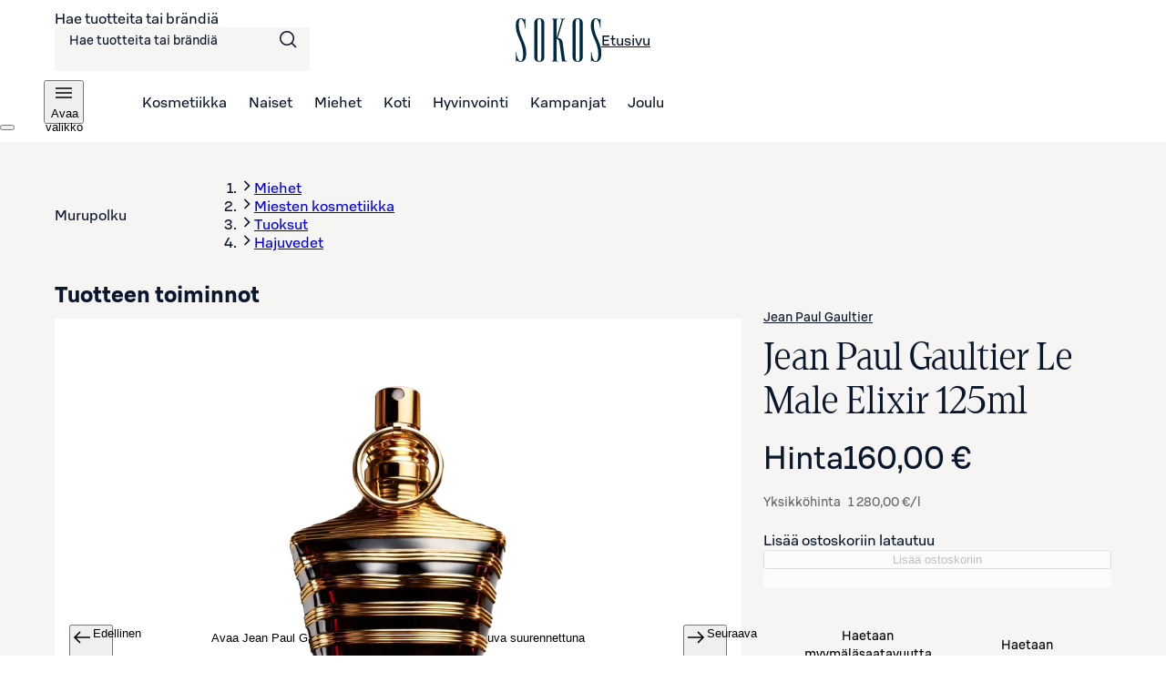

--- FILE ---
content_type: text/css;charset=UTF-8
request_url: https://www.sokos.fi/_next/static/css/d03f1f6dab93a981.css
body_size: 26865
content:
:root{--content-block-spacing:var(--sds-space-xlarge)}@media screen and (min-width:1025px){:root{--content-block-spacing:var(--sds-space-xxxlarge)}}:root [data-theme=sokos]{--gl-text-color:var(--sds-brand-color-text-strong-primary);--gl-bg-color:var(--sds-brand-color-background-weak-neutral);--gl-bg-color-secondary:var(--sds-brand-color-background-weak-neutral);--gl-element-on-bg-color-weak:var(--sds-brand-color-elevation-low);--gl-element-on-bg-color-strong:var( --sds-brand-color-background-strong-primary );--gl-element-selected-on-bg-color:var( --sds-brand-color-background-weak-neutral-active );--gl-element-hover-on-bg-color:var( --sds-brand-color-background-weak-neutral-hover );--gl-input-on-bg-color:var( --sds-brand-color-background-weak-neutral-hover );--gl-focus-outline-color:var(--sds-brand-color-border-focus);--gl-focus-shadow-color:var(--sds-brand-color-border-inverse-neutral);--gl-focus-border-color:var(--sds-brand-color-border-focus);--gl-border-on-bg:none;--main-padding:var(--sds-space-16)}@media(min-width:768px){:root [data-theme=sokos]{--main-padding:var(--sds-space-36)}}@media(min-width:1025px){:root [data-theme=sokos]{--main-padding:60px}}@media(min-width:1480px){:root [data-theme=sokos]{--main-padding:calc((100vw - 1440px) / 2)}@supports(width:100dvw){:root [data-theme=sokos]{--main-padding:calc((100dvw - 1440px) / 2)}}}html{font-size:16px;scroll-padding-top:256px}@media(min-width:1025px){html{scroll-padding-top:264px}}body{min-height:100vh;min-width:320px;font-family:var(--sds-font-family-primary),"Roboto","Helvetica","Arial","sans-serif";-webkit-hyphens:none;hyphens:none;max-width:100vw;width:100%;height:100%}body,ul{margin:0;padding:0}*,:after,:before{box-sizing:border-box}blockquote,dd,dl,figure,h1,h2,h3,h4,p{margin:0;color:var(--gl-text-color)}h1,h2,h3,h4,h5{-webkit-hyphens:auto;hyphens:auto}div,li{color:var(--gl-text-color)}ol[role=list],ul[role=list]{list-style:none}html:focus-within{scroll-behavior:smooth}a:not([class]){-webkit-text-decoration-skip:ink;text-decoration-skip-ink:auto}img,picture{max-width:100%;display:block}a[class^=sc-],button[class^=sc-],label{cursor:pointer}@media(prefers-reduced-motion:reduce){html:focus-within{scroll-behavior:auto}*,:after,:before{animation-duration:.01ms!important;animation-iteration-count:1!important;transition-duration:.01ms!important;scroll-behavior:auto!important}}.ant-drawer-close{left:0;right:unset!important}a:hover{text-decoration:none}#__next{min-height:100vh;display:flex;flex-direction:column;justify-content:space-between}:focus-visible:not(button):not(input){outline:var(--sds-size-border-large) solid var(--gl-focus-outline-color);outline-offset:var(--sds-space-2);box-shadow:0 0 0 var(--sds-space-2) var(--gl-focus-shadow-color);border-color:var(--gl-focus-border-color)}@font-face{src:url(/fonts/sokosDisplay/SokosDisplay-Regular.woff2);font-family:Sokos Display;font-weight:400;font-display:swap}@font-face{src:url(/fonts/sokosDisplay/SokosDisplay-Bold.woff2);font-family:Sokos Display;font-weight:700;font-display:swap}@font-face{src:url(/fonts/sokosDisplay/SokosDisplay-Italic.woff2);font-family:Sokos Display;font-style:italic;font-display:swap}@font-face{src:url(/fonts/sokosDisplay/SokosDisplay-BoldItalic.woff2);font-family:Sokos Display;font-weight:700;font-style:italic;font-display:swap}@font-face{font-family:S Bonus UX;font-weight:300;src:url(/fonts/sbonus/SBonusUX-Light.woff2) format("woff2");font-display:swap}@font-face{font-family:S Bonus UX;font-weight:400;src:url(/fonts/sbonus/SBonusUX-Regular.woff2) format("woff2");font-display:swap}@font-face{font-family:S Bonus UX;font-weight:500;src:url(/fonts/sbonus/SBonusUX-Medium.woff2) format("woff2");font-display:swap}@font-face{font-family:S Bonus UX;font-weight:700;src:url(/fonts/sbonus/SBonusUX-Bold.woff2) format("woff2");font-display:swap}div.ModalWrapper_modalBlanket__EVIai{z-index:10000001;background-color:rgba(0,0,0,.7)}.ModalWrapper_modalHeader__ETDIe{font-size:var(--sds-font-size-heading-xsmall);line-height:var(--sds-font-lineheight-heading-xsmall);font-weight:var(--sds-font-weight-medium);letter-spacing:var(--sds-font-letterspacing-default);font-family:var(--sds-font-family-primary),"Roboto","Helvetica","Arial","sans-serif"}@media screen and (min-width:768px){.ModalWrapper_modalHeader__ETDIe{font-size:var(--sds-font-size-heading-medium);line-height:var(--sds-font-lineheight-heading-medium);font-weight:var(--sds-font-weight-regular);letter-spacing:var(--sds-font-letterspacing-default);font-family:Sokos Display,Times New Roman,"serif"}}.ModalWrapper_modalFooter__3oq_7{display:flex;justify-content:space-between;gap:var(--sds-space-xsmall);align-items:stretch;flex-direction:column}.ModalWrapper_modalFooter__3oq_7,.ModalWrapper_modalFooter__3oq_7 button{min-width:-moz-fit-content;min-width:fit-content}@media screen and (min-width:768px){.ModalWrapper_modalFooter__3oq_7{flex-direction:row}}.ModalWrapper_modalFooter__3oq_7 button{flex:1 1}.ModalWrapper_drawerContent__LB0hF{height:100%}@media screen and (max-width:767px){.ModalWrapper_drawerContent__LB0hF{flex-grow:1;display:flex;flex-direction:column;justify-content:space-between}}.ModalWrapper_drawerContent__LB0hF.ModalWrapper_withHeader__Zqfcs{height:calc(100% - var(--sds-space-xxlarge))}.ModalWrapper_drawerContent__LB0hF>div{flex-grow:1;display:flex;flex-direction:column;justify-content:space-between}@font-face{font-display:fallback;font-family:S Bonus Display;font-weight:600;src:url(/_next/static/media/SBonusDisplay-SemiBold.a247e7af.woff2) format("woff2"),url(/_next/static/media/SBonusDisplay-SemiBold.17d6756a.woff) format("woff"),local("Arial"),local("Roboto"),local("sans-serif")}@font-face{font-display:fallback;font-family:S Bonus Display;font-weight:700;src:url(/_next/static/media/SBonusDisplay-Bold.3569207e.woff2) format("woff2"),url(/_next/static/media/SBonusDisplay-Bold.1e419745.woff) format("woff"),local("Arial"),local("Roboto"),local("sans-serif")}@layer sds-icons{.sds-Icon-wrapper{display:inline-flex;svg{display:inline-flex}}}@layer sds-tokens{:where(:root,:host){--sds-color-black:#000000;--sds-font-family-primary:S Bonus UX;--sds-font-lineheight-body-large:1.5rem;--sds-font-lineheight-body-medium:1.5rem;--sds-font-lineheight-body-xsmall:1rem;--sds-font-size-body-large:1.125rem;--sds-font-size-body-medium:1rem;--sds-font-size-body-small:0.875rem;--sds-misc-alpha-small:0.22;--sds-misc-alpha-medium:0.32;--sds-motion-duration-fastest:100ms;--sds-motion-duration-default:300ms;--sds-motion-easing-exit:0.5,0,1,1;--sds-motion-easing-linear:0,0,1,1;--sds-motion-easing-spring-gentle:0,0.00639 1.32%,0.02583 2.74%,0.10519 5.951%,0.55734 18.282%,0.7438 24.382%,0.81428 27.323%,0.87323 30.323%,0.92124 33.413%,0.95942 36.664%,0.98707 39.944%,1.00695 43.484%,1.01966 47.385%,1.0258 51.825%,1.02479 59.036%,1.00442 82.658%,0.99961;--sds-shadow-elevation-high-y:0.75rem;--sds-shadow-elevation-high-blur:1.5rem;--sds-shadow-elevation-middle-y:0.375rem;--sds-shadow-elevation-middle-blur:0.75rem;--sds-shadow-elevation-low-y:0.125rem;--sds-shadow-elevation-low-blur:0.25rem;--sds-size-2:0.125rem;--sds-size-4:0.25rem;--sds-size-8:0.5rem;--sds-size-12:0.75rem;--sds-size-16:1rem;--sds-size-20:1.25rem;--sds-size-24:1.5rem;--sds-size-28:1.75rem;--sds-size-32:2rem;--sds-size-36:2.25rem;--sds-size-40:2.5rem;--sds-size-60:3.75rem;--sds-size-72:4.5rem;--sds-size-border-small:0.0625rem;--sds-size-border-large:0.125rem;--sds-size-border-xlarge:0.25rem;--sds-size-border-radius-0:0rem;--sds-size-border-radius-4:0.25rem;--sds-size-border-radius-8:0.5rem;--sds-size-border-radius-12:0.75rem;--sds-size-border-radius-16:1rem;--sds-size-border-radius-20:1.25rem;--sds-size-border-radius-24:1.5rem;--sds-size-border-radius-36:2.25rem;--sds-size-border-radius-circle:1000rem;--sds-size-border-radius-small:0.625rem;--sds-size-border-radius-large:0.875rem;--sds-size-border-radius-xxxxxlarge:1.875rem;--sds-size-medium:1.5rem;--sds-size-xlarge:2rem;--sds-size-xxxlarge:2.5rem;--sds-size-xxxxlarge:3rem;--sds-space-2:0.125rem;--sds-space-4:0.25rem;--sds-space-8:0.5rem;--sds-space-12:0.75rem;--sds-space-16:1rem;--sds-space-20:1.25rem;--sds-space-28:1.75rem;--sds-space-36:2.25rem;--sds-space-48:3rem;--sds-space-64:4rem;--sds-space-80:5rem;--sds-space-xxxxsmall:0.125rem;--sds-text-body-large-light-fontFamily:S Bonus UX;--sds-text-body-large-light-fontSize:1.125rem;--sds-text-body-large-light-fontWeight:300;--sds-text-body-large-light-letterSpacing:0em;--sds-text-body-large-light-lineHeight:1.5rem;--sds-text-body-large-light-textTransform:none;--sds-text-body-large-regular-fontFamily:S Bonus UX;--sds-text-body-large-regular-fontSize:1.125rem;--sds-text-body-large-regular-fontWeight:400;--sds-text-body-large-regular-letterSpacing:0em;--sds-text-body-large-regular-lineHeight:1.5rem;--sds-text-body-large-regular-textTransform:none;--sds-text-body-large-medium-fontFamily:S Bonus UX;--sds-text-body-large-medium-fontSize:1.125rem;--sds-text-body-large-medium-fontWeight:500;--sds-text-body-large-medium-letterSpacing:0em;--sds-text-body-large-medium-lineHeight:1.5rem;--sds-text-body-large-medium-textTransform:none;--sds-text-body-large-bold-fontFamily:S Bonus UX;--sds-text-body-large-bold-fontSize:1.125rem;--sds-text-body-large-bold-fontWeight:700;--sds-text-body-large-bold-letterSpacing:0em;--sds-text-body-large-bold-lineHeight:1.5rem;--sds-text-body-large-bold-textTransform:none;--sds-text-body-medium-light-fontFamily:S Bonus UX;--sds-text-body-medium-light-fontSize:1rem;--sds-text-body-medium-light-fontWeight:300;--sds-text-body-medium-light-letterSpacing:0em;--sds-text-body-medium-light-lineHeight:1.5rem;--sds-text-body-medium-light-textTransform:none;--sds-text-body-medium-regular-fontFamily:S Bonus UX;--sds-text-body-medium-regular-fontSize:1rem;--sds-text-body-medium-regular-fontWeight:400;--sds-text-body-medium-regular-letterSpacing:0em;--sds-text-body-medium-regular-lineHeight:1.5rem;--sds-text-body-medium-regular-textTransform:none;--sds-text-body-medium-medium-fontFamily:S Bonus UX;--sds-text-body-medium-medium-fontSize:1rem;--sds-text-body-medium-medium-fontWeight:500;--sds-text-body-medium-medium-letterSpacing:0em;--sds-text-body-medium-medium-lineHeight:1.5rem;--sds-text-body-medium-medium-textTransform:none;--sds-text-body-medium-bold-fontFamily:S Bonus UX;--sds-text-body-medium-bold-fontSize:1rem;--sds-text-body-medium-bold-fontWeight:700;--sds-text-body-medium-bold-letterSpacing:0em;--sds-text-body-medium-bold-lineHeight:1.5rem;--sds-text-body-medium-bold-textTransform:none;--sds-text-body-small-light-fontFamily:S Bonus UX;--sds-text-body-small-light-fontSize:0.875rem;--sds-text-body-small-light-fontWeight:300;--sds-text-body-small-light-letterSpacing:0em;--sds-text-body-small-light-lineHeight:1.25rem;--sds-text-body-small-light-textTransform:none;--sds-text-body-small-lightCaption-fontFamily:S Bonus UX;--sds-text-body-small-lightCaption-fontSize:0.875rem;--sds-text-body-small-lightCaption-fontWeight:300;--sds-text-body-small-lightCaption-letterSpacing:0.08em;--sds-text-body-small-lightCaption-lineHeight:1.25rem;--sds-text-body-small-lightCaption-textTransform:uppercase;--sds-text-body-small-regular-fontFamily:S Bonus UX;--sds-text-body-small-regular-fontSize:0.875rem;--sds-text-body-small-regular-fontWeight:400;--sds-text-body-small-regular-letterSpacing:0em;--sds-text-body-small-regular-lineHeight:1.25rem;--sds-text-body-small-regular-textTransform:none;--sds-text-body-small-regularCaption-fontFamily:S Bonus UX;--sds-text-body-small-regularCaption-fontSize:0.875rem;--sds-text-body-small-regularCaption-fontWeight:400;--sds-text-body-small-regularCaption-letterSpacing:0.08em;--sds-text-body-small-regularCaption-lineHeight:1.25rem;--sds-text-body-small-regularCaption-textTransform:uppercase;--sds-text-body-small-medium-fontFamily:S Bonus UX;--sds-text-body-small-medium-fontSize:0.875rem;--sds-text-body-small-medium-fontWeight:500;--sds-text-body-small-medium-letterSpacing:0em;--sds-text-body-small-medium-lineHeight:1.25rem;--sds-text-body-small-medium-textTransform:none;--sds-text-body-small-mediumCaption-fontFamily:S Bonus UX;--sds-text-body-small-mediumCaption-fontSize:0.875rem;--sds-text-body-small-mediumCaption-fontWeight:500;--sds-text-body-small-mediumCaption-letterSpacing:0.08em;--sds-text-body-small-mediumCaption-lineHeight:1.25rem;--sds-text-body-small-mediumCaption-textTransform:uppercase;--sds-text-body-small-bold-fontFamily:S Bonus UX;--sds-text-body-small-bold-fontSize:0.875rem;--sds-text-body-small-bold-fontWeight:700;--sds-text-body-small-bold-letterSpacing:0em;--sds-text-body-small-bold-lineHeight:1.25rem;--sds-text-body-small-bold-textTransform:none;--sds-text-body-small-boldCaption-fontFamily:S Bonus UX;--sds-text-body-small-boldCaption-fontSize:0.875rem;--sds-text-body-small-boldCaption-letterSpacing:0.1em;--sds-text-body-small-boldCaption-lineHeight:1.25rem;--sds-text-body-small-boldCaption-textTransform:uppercase;--sds-text-body-xsmall-light-fontFamily:S Bonus UX;--sds-text-body-xsmall-light-fontSize:0.6875rem;--sds-text-body-xsmall-light-fontWeight:300;--sds-text-body-xsmall-light-letterSpacing:0em;--sds-text-body-xsmall-light-lineHeight:1rem;--sds-text-body-xsmall-light-textTransform:none;--sds-text-body-xsmall-lightCaption-fontFamily:S Bonus UX;--sds-text-body-xsmall-lightCaption-fontSize:0.6875rem;--sds-text-body-xsmall-lightCaption-fontWeight:300;--sds-text-body-xsmall-lightCaption-letterSpacing:0.08em;--sds-text-body-xsmall-lightCaption-lineHeight:1rem;--sds-text-body-xsmall-lightCaption-textTransform:uppercase;--sds-text-body-xsmall-regular-fontFamily:S Bonus UX;--sds-text-body-xsmall-regular-fontSize:0.6875rem;--sds-text-body-xsmall-regular-fontWeight:400;--sds-text-body-xsmall-regular-letterSpacing:0em;--sds-text-body-xsmall-regular-lineHeight:1rem;--sds-text-body-xsmall-regular-textTransform:none;--sds-text-body-xsmall-regularCaption-fontFamily:S Bonus UX;--sds-text-body-xsmall-regularCaption-fontSize:0.6875rem;--sds-text-body-xsmall-regularCaption-fontWeight:400;--sds-text-body-xsmall-regularCaption-letterSpacing:0.08em;--sds-text-body-xsmall-regularCaption-lineHeight:1rem;--sds-text-body-xsmall-regularCaption-textTransform:uppercase;--sds-text-body-xsmall-medium-fontFamily:S Bonus UX;--sds-text-body-xsmall-medium-fontSize:0.6875rem;--sds-text-body-xsmall-medium-fontWeight:500;--sds-text-body-xsmall-medium-letterSpacing:0em;--sds-text-body-xsmall-medium-lineHeight:1rem;--sds-text-body-xsmall-medium-textTransform:none;--sds-text-body-xsmall-mediumCaption-fontFamily:S Bonus UX;--sds-text-body-xsmall-mediumCaption-fontSize:0.6875rem;--sds-text-body-xsmall-mediumCaption-fontWeight:500;--sds-text-body-xsmall-mediumCaption-letterSpacing:0.08em;--sds-text-body-xsmall-mediumCaption-lineHeight:1rem;--sds-text-body-xsmall-mediumCaption-textTransform:uppercase;--sds-text-body-xsmall-bold-fontFamily:S Bonus UX;--sds-text-body-xsmall-bold-fontSize:0.6875rem;--sds-text-body-xsmall-bold-fontWeight:700;--sds-text-body-xsmall-bold-letterSpacing:0em;--sds-text-body-xsmall-bold-lineHeight:1rem;--sds-text-body-xsmall-bold-textTransform:none;--sds-text-body-xsmall-boldCaption-fontFamily:S Bonus UX;--sds-text-body-xsmall-boldCaption-fontSize:0.6875rem;--sds-text-body-xsmall-boldCaption-letterSpacing:0.1em;--sds-text-body-xsmall-boldCaption-lineHeight:1rem;--sds-text-body-xsmall-boldCaption-textTransform:uppercase;--sds-text-display-xxxlarge-semibold-fontFamily:S Bonus Display;--sds-text-display-xxxlarge-semibold-fontSize:10.1875rem;--sds-text-display-xxxlarge-semibold-fontWeight:600;--sds-text-display-xxxlarge-semibold-letterSpacing:-0.01em;--sds-text-display-xxxlarge-semibold-lineHeight:10.25rem;--sds-text-display-xxxlarge-semibold-textTransform:none;--sds-text-display-xxxlarge-bold-fontFamily:S Bonus Display;--sds-text-display-xxxlarge-bold-fontSize:10.1875rem;--sds-text-display-xxxlarge-bold-fontWeight:700;--sds-text-display-xxxlarge-bold-letterSpacing:-0.01em;--sds-text-display-xxxlarge-bold-lineHeight:10.25rem;--sds-text-display-xxxlarge-bold-textTransform:none;--sds-text-display-xxxlarge-boldUppercase-fontFamily:S Bonus Display;--sds-text-display-xxxlarge-boldUppercase-fontSize:10.1875rem;--sds-text-display-xxxlarge-boldUppercase-fontWeight:700;--sds-text-display-xxxlarge-boldUppercase-letterSpacing:-0.01em;--sds-text-display-xxxlarge-boldUppercase-lineHeight:10.25rem;--sds-text-display-xxxlarge-boldUppercase-textTransform:uppercase;--sds-text-display-xxlarge-semibold-fontFamily:S Bonus Display;--sds-text-display-xxlarge-semibold-fontSize:8.125rem;--sds-text-display-xxlarge-semibold-fontWeight:600;--sds-text-display-xxlarge-semibold-letterSpacing:-0.01em;--sds-text-display-xxlarge-semibold-lineHeight:8.25rem;--sds-text-display-xxlarge-semibold-textTransform:none;--sds-text-display-xxlarge-bold-fontFamily:S Bonus Display;--sds-text-display-xxlarge-bold-fontSize:8.125rem;--sds-text-display-xxlarge-bold-fontWeight:700;--sds-text-display-xxlarge-bold-letterSpacing:-0.01em;--sds-text-display-xxlarge-bold-lineHeight:8.25rem;--sds-text-display-xxlarge-bold-textTransform:none;--sds-text-display-xxlarge-boldUppercase-fontFamily:S Bonus Display;--sds-text-display-xxlarge-boldUppercase-fontSize:8.125rem;--sds-text-display-xxlarge-boldUppercase-fontWeight:700;--sds-text-display-xxlarge-boldUppercase-letterSpacing:-0.01em;--sds-text-display-xxlarge-boldUppercase-lineHeight:8.25rem;--sds-text-display-xxlarge-boldUppercase-textTransform:uppercase;--sds-text-display-xlarge-semibold-fontFamily:S Bonus Display;--sds-text-display-xlarge-semibold-fontSize:6.5rem;--sds-text-display-xlarge-semibold-fontWeight:600;--sds-text-display-xlarge-semibold-letterSpacing:-0.01em;--sds-text-display-xlarge-semibold-lineHeight:6.75rem;--sds-text-display-xlarge-semibold-textTransform:none;--sds-text-display-xlarge-bold-fontFamily:S Bonus Display;--sds-text-display-xlarge-bold-fontSize:6.5rem;--sds-text-display-xlarge-bold-fontWeight:700;--sds-text-display-xlarge-bold-letterSpacing:-0.01em;--sds-text-display-xlarge-bold-lineHeight:6.75rem;--sds-text-display-xlarge-bold-textTransform:none;--sds-text-display-xlarge-boldUppercase-fontFamily:S Bonus Display;--sds-text-display-xlarge-boldUppercase-fontSize:6.5rem;--sds-text-display-xlarge-boldUppercase-fontWeight:700;--sds-text-display-xlarge-boldUppercase-letterSpacing:-0.01em;--sds-text-display-xlarge-boldUppercase-lineHeight:6.75rem;--sds-text-display-xlarge-boldUppercase-textTransform:uppercase;--sds-text-display-large-semibold-fontFamily:S Bonus Display;--sds-text-display-large-semibold-fontSize:5.1875rem;--sds-text-display-large-semibold-fontWeight:600;--sds-text-display-large-semibold-letterSpacing:-0.01em;--sds-text-display-large-semibold-lineHeight:5.25rem;--sds-text-display-large-semibold-textTransform:none;--sds-text-display-large-bold-fontFamily:S Bonus Display;--sds-text-display-large-bold-fontSize:5.1875rem;--sds-text-display-large-bold-fontWeight:700;--sds-text-display-large-bold-letterSpacing:-0.01em;--sds-text-display-large-bold-lineHeight:5.25rem;--sds-text-display-large-bold-textTransform:none;--sds-text-display-large-boldUppercase-fontFamily:S Bonus Display;--sds-text-display-large-boldUppercase-fontSize:5.1875rem;--sds-text-display-large-boldUppercase-fontWeight:700;--sds-text-display-large-boldUppercase-letterSpacing:-0.01em;--sds-text-display-large-boldUppercase-lineHeight:5.25rem;--sds-text-display-large-boldUppercase-textTransform:uppercase;--sds-text-display-medium-semibold-fontFamily:S Bonus Display;--sds-text-display-medium-semibold-fontSize:4.1875rem;--sds-text-display-medium-semibold-fontWeight:600;--sds-text-display-medium-semibold-letterSpacing:-0.01em;--sds-text-display-medium-semibold-lineHeight:4.25rem;--sds-text-display-medium-semibold-textTransform:none;--sds-text-display-medium-bold-fontFamily:S Bonus Display;--sds-text-display-medium-bold-fontSize:4.1875rem;--sds-text-display-medium-bold-fontWeight:700;--sds-text-display-medium-bold-letterSpacing:-0.01em;--sds-text-display-medium-bold-lineHeight:4.25rem;--sds-text-display-medium-bold-textTransform:none;--sds-text-display-medium-boldUppercase-fontFamily:S Bonus Display;--sds-text-display-medium-boldUppercase-fontSize:4.1875rem;--sds-text-display-medium-boldUppercase-fontWeight:700;--sds-text-display-medium-boldUppercase-letterSpacing:-0.01em;--sds-text-display-medium-boldUppercase-lineHeight:4.25rem;--sds-text-display-medium-boldUppercase-textTransform:uppercase;--sds-text-display-small-semibold-fontFamily:S Bonus Display;--sds-text-display-small-semibold-fontSize:3.3125rem;--sds-text-display-small-semibold-fontWeight:600;--sds-text-display-small-semibold-letterSpacing:-0.01em;--sds-text-display-small-semibold-lineHeight:3.5rem;--sds-text-display-small-semibold-textTransform:none;--sds-text-display-small-bold-fontFamily:S Bonus Display;--sds-text-display-small-bold-fontSize:3.3125rem;--sds-text-display-small-bold-fontWeight:700;--sds-text-display-small-bold-letterSpacing:-0.01em;--sds-text-display-small-bold-lineHeight:3.5rem;--sds-text-display-small-bold-textTransform:none;--sds-text-display-small-boldUppercase-fontFamily:S Bonus Display;--sds-text-display-small-boldUppercase-fontSize:3.3125rem;--sds-text-display-small-boldUppercase-fontWeight:700;--sds-text-display-small-boldUppercase-letterSpacing:-0.01em;--sds-text-display-small-boldUppercase-lineHeight:3.5rem;--sds-text-display-small-boldUppercase-textTransform:uppercase;--sds-text-display-xsmall-semibold-fontFamily:S Bonus Display;--sds-text-display-xsmall-semibold-fontSize:2.6875rem;--sds-text-display-xsmall-semibold-fontWeight:600;--sds-text-display-xsmall-semibold-letterSpacing:-0.01em;--sds-text-display-xsmall-semibold-lineHeight:2.75rem;--sds-text-display-xsmall-semibold-textTransform:none;--sds-text-display-xsmall-bold-fontFamily:S Bonus Display;--sds-text-display-xsmall-bold-fontSize:2.6875rem;--sds-text-display-xsmall-bold-fontWeight:700;--sds-text-display-xsmall-bold-letterSpacing:-0.01em;--sds-text-display-xsmall-bold-lineHeight:2.75rem;--sds-text-display-xsmall-bold-textTransform:none;--sds-text-display-xsmall-boldUppercase-fontFamily:S Bonus Display;--sds-text-display-xsmall-boldUppercase-fontSize:2.6875rem;--sds-text-display-xsmall-boldUppercase-fontWeight:700;--sds-text-display-xsmall-boldUppercase-letterSpacing:-0.01em;--sds-text-display-xsmall-boldUppercase-lineHeight:2.75rem;--sds-text-display-xsmall-boldUppercase-textTransform:uppercase;--sds-text-display-xxsmall-semibold-fontFamily:S Bonus Display;--sds-text-display-xxsmall-semibold-fontSize:2.125rem;--sds-text-display-xxsmall-semibold-fontWeight:600;--sds-text-display-xxsmall-semibold-letterSpacing:-0.01em;--sds-text-display-xxsmall-semibold-lineHeight:2.25rem;--sds-text-display-xxsmall-semibold-textTransform:none;--sds-text-display-xxsmall-bold-fontFamily:S Bonus Display;--sds-text-display-xxsmall-bold-fontSize:2.125rem;--sds-text-display-xxsmall-bold-fontWeight:700;--sds-text-display-xxsmall-bold-letterSpacing:-0.01em;--sds-text-display-xxsmall-bold-lineHeight:2.25rem;--sds-text-display-xxsmall-bold-textTransform:none;--sds-text-display-xxsmall-boldUppercase-fontFamily:S Bonus Display;--sds-text-display-xxsmall-boldUppercase-fontSize:2.125rem;--sds-text-display-xxsmall-boldUppercase-fontWeight:700;--sds-text-display-xxsmall-boldUppercase-letterSpacing:-0.01em;--sds-text-display-xxsmall-boldUppercase-lineHeight:2.25rem;--sds-text-display-xxsmall-boldUppercase-textTransform:uppercase;--sds-text-display-xxxsmall-semibold-fontFamily:S Bonus Display;--sds-text-display-xxxsmall-semibold-fontSize:1.6875rem;--sds-text-display-xxxsmall-semibold-fontWeight:600;--sds-text-display-xxxsmall-semibold-letterSpacing:-0.01em;--sds-text-display-xxxsmall-semibold-lineHeight:1.75rem;--sds-text-display-xxxsmall-semibold-textTransform:none;--sds-text-display-xxxsmall-bold-fontFamily:S Bonus Display;--sds-text-display-xxxsmall-bold-fontSize:1.6875rem;--sds-text-display-xxxsmall-bold-fontWeight:700;--sds-text-display-xxxsmall-bold-letterSpacing:-0.01em;--sds-text-display-xxxsmall-bold-lineHeight:1.75rem;--sds-text-display-xxxsmall-bold-textTransform:none;--sds-text-display-xxxsmall-boldUppercase-fontFamily:S Bonus Display;--sds-text-display-xxxsmall-boldUppercase-fontSize:1.6875rem;--sds-text-display-xxxsmall-boldUppercase-fontWeight:700;--sds-text-display-xxxsmall-boldUppercase-letterSpacing:-0.01em;--sds-text-display-xxxsmall-boldUppercase-lineHeight:1.75rem;--sds-text-display-xxxsmall-boldUppercase-textTransform:uppercase;--sds-text-display-xxxxsmall-semibold-fontFamily:S Bonus Display;--sds-text-display-xxxxsmall-semibold-fontSize:1.375rem;--sds-text-display-xxxxsmall-semibold-fontWeight:600;--sds-text-display-xxxxsmall-semibold-letterSpacing:-0.01em;--sds-text-display-xxxxsmall-semibold-lineHeight:1.5rem;--sds-text-display-xxxxsmall-semibold-textTransform:none;--sds-text-display-xxxxsmall-bold-fontFamily:S Bonus Display;--sds-text-display-xxxxsmall-bold-fontSize:1.375rem;--sds-text-display-xxxxsmall-bold-fontWeight:700;--sds-text-display-xxxxsmall-bold-letterSpacing:-0.01em;--sds-text-display-xxxxsmall-bold-lineHeight:1.5rem;--sds-text-display-xxxxsmall-bold-textTransform:none;--sds-text-display-xxxxsmall-boldUppercase-fontFamily:S Bonus Display;--sds-text-display-xxxxsmall-boldUppercase-fontSize:1.375rem;--sds-text-display-xxxxsmall-boldUppercase-fontWeight:700;--sds-text-display-xxxxsmall-boldUppercase-letterSpacing:-0.01em;--sds-text-display-xxxxsmall-boldUppercase-lineHeight:1.5rem;--sds-text-display-xxxxsmall-boldUppercase-textTransform:uppercase;--sds-text-display-xxxxxsmall-semibold-fontFamily:S Bonus Display;--sds-text-display-xxxxxsmall-semibold-fontSize:1.125rem;--sds-text-display-xxxxxsmall-semibold-fontWeight:600;--sds-text-display-xxxxxsmall-semibold-letterSpacing:-0.01em;--sds-text-display-xxxxxsmall-semibold-lineHeight:1.25rem;--sds-text-display-xxxxxsmall-semibold-textTransform:none;--sds-text-display-xxxxxsmall-bold-fontFamily:S Bonus Display;--sds-text-display-xxxxxsmall-bold-fontSize:1.125rem;--sds-text-display-xxxxxsmall-bold-fontWeight:700;--sds-text-display-xxxxxsmall-bold-letterSpacing:-0.01em;--sds-text-display-xxxxxsmall-bold-lineHeight:1.25rem;--sds-text-display-xxxxxsmall-bold-textTransform:none;--sds-text-display-xxxxxsmall-boldUppercase-fontFamily:S Bonus Display;--sds-text-display-xxxxxsmall-boldUppercase-fontSize:1.125rem;--sds-text-display-xxxxxsmall-boldUppercase-fontWeight:700;--sds-text-display-xxxxxsmall-boldUppercase-letterSpacing:-0.01em;--sds-text-display-xxxxxsmall-boldUppercase-lineHeight:1.25rem;--sds-text-display-xxxxxsmall-boldUppercase-textTransform:uppercase;--sds-text-heading-xxxlarge-light-fontFamily:S Bonus UX;--sds-text-heading-xxxlarge-light-fontSize:4.1875rem;--sds-text-heading-xxxlarge-light-fontWeight:300;--sds-text-heading-xxxlarge-light-letterSpacing:-0.03em;--sds-text-heading-xxxlarge-light-lineHeight:4.75rem;--sds-text-heading-xxxlarge-light-textTransform:none;--sds-text-heading-xxxlarge-regular-fontFamily:S Bonus UX;--sds-text-heading-xxxlarge-regular-fontSize:4.1875rem;--sds-text-heading-xxxlarge-regular-fontWeight:400;--sds-text-heading-xxxlarge-regular-letterSpacing:-0.03em;--sds-text-heading-xxxlarge-regular-lineHeight:4.75rem;--sds-text-heading-xxxlarge-regular-textTransform:none;--sds-text-heading-xxxlarge-medium-fontFamily:S Bonus UX;--sds-text-heading-xxxlarge-medium-fontSize:4.1875rem;--sds-text-heading-xxxlarge-medium-fontWeight:500;--sds-text-heading-xxxlarge-medium-letterSpacing:-0.03em;--sds-text-heading-xxxlarge-medium-lineHeight:4.75rem;--sds-text-heading-xxxlarge-medium-textTransform:none;--sds-text-heading-xxxlarge-bold-fontFamily:S Bonus UX;--sds-text-heading-xxxlarge-bold-fontSize:4.1875rem;--sds-text-heading-xxxlarge-bold-fontWeight:700;--sds-text-heading-xxxlarge-bold-letterSpacing:-0.03em;--sds-text-heading-xxxlarge-bold-lineHeight:4.75rem;--sds-text-heading-xxxlarge-bold-textTransform:none;--sds-text-heading-xxlarge-light-fontFamily:S Bonus UX;--sds-text-heading-xxlarge-light-fontSize:3.3125rem;--sds-text-heading-xxlarge-light-fontWeight:300;--sds-text-heading-xxlarge-light-letterSpacing:-0.03em;--sds-text-heading-xxlarge-light-lineHeight:3.75rem;--sds-text-heading-xxlarge-light-textTransform:none;--sds-text-heading-xxlarge-regular-fontFamily:S Bonus UX;--sds-text-heading-xxlarge-regular-fontSize:3.3125rem;--sds-text-heading-xxlarge-regular-fontWeight:400;--sds-text-heading-xxlarge-regular-letterSpacing:-0.03em;--sds-text-heading-xxlarge-regular-lineHeight:3.75rem;--sds-text-heading-xxlarge-regular-textTransform:none;--sds-text-heading-xxlarge-medium-fontFamily:S Bonus UX;--sds-text-heading-xxlarge-medium-fontSize:3.3125rem;--sds-text-heading-xxlarge-medium-fontWeight:500;--sds-text-heading-xxlarge-medium-letterSpacing:-0.03em;--sds-text-heading-xxlarge-medium-lineHeight:3.75rem;--sds-text-heading-xxlarge-medium-textTransform:none;--sds-text-heading-xxlarge-bold-fontSize:3.3125rem;--sds-text-heading-xxlarge-bold-fontWeight:700;--sds-text-heading-xxlarge-bold-letterSpacing:-0.03em;--sds-text-heading-xxlarge-bold-lineHeight:3.75rem;--sds-text-heading-xxlarge-bold-textTransform:none;--sds-text-heading-xlarge-light-fontFamily:S Bonus UX;--sds-text-heading-xlarge-light-fontSize:2.6875rem;--sds-text-heading-xlarge-light-fontWeight:300;--sds-text-heading-xlarge-light-letterSpacing:-0.03em;--sds-text-heading-xlarge-light-lineHeight:3rem;--sds-text-heading-xlarge-light-textTransform:none;--sds-text-heading-xlarge-regular-fontFamily:S Bonus UX;--sds-text-heading-xlarge-regular-fontSize:2.6875rem;--sds-text-heading-xlarge-regular-fontWeight:400;--sds-text-heading-xlarge-regular-letterSpacing:-0.03em;--sds-text-heading-xlarge-regular-lineHeight:3rem;--sds-text-heading-xlarge-regular-textTransform:none;--sds-text-heading-xlarge-medium-fontFamily:S Bonus UX;--sds-text-heading-xlarge-medium-fontSize:2.6875rem;--sds-text-heading-xlarge-medium-fontWeight:500;--sds-text-heading-xlarge-medium-letterSpacing:-0.03em;--sds-text-heading-xlarge-medium-lineHeight:3rem;--sds-text-heading-xlarge-medium-textTransform:none;--sds-text-heading-xlarge-bold-fontFamily:S Bonus UX;--sds-text-heading-xlarge-bold-fontSize:2.6875rem;--sds-text-heading-xlarge-bold-fontWeight:700;--sds-text-heading-xlarge-bold-letterSpacing:-0.03em;--sds-text-heading-xlarge-bold-lineHeight:3rem;--sds-text-heading-xlarge-bold-textTransform:none;--sds-text-heading-large-light-fontFamily:S Bonus UX;--sds-text-heading-large-light-fontSize:2.125rem;--sds-text-heading-large-light-fontWeight:300;--sds-text-heading-large-light-letterSpacing:-0.03em;--sds-text-heading-large-light-lineHeight:2.5rem;--sds-text-heading-large-light-textTransform:none;--sds-text-heading-large-regular-fontFamily:S Bonus UX;--sds-text-heading-large-regular-fontSize:2.125rem;--sds-text-heading-large-regular-fontWeight:400;--sds-text-heading-large-regular-letterSpacing:-0.03em;--sds-text-heading-large-regular-lineHeight:2.5rem;--sds-text-heading-large-regular-textTransform:none;--sds-text-heading-large-medium-fontFamily:S Bonus UX;--sds-text-heading-large-medium-fontSize:2.125rem;--sds-text-heading-large-medium-fontWeight:500;--sds-text-heading-large-medium-letterSpacing:-0.03em;--sds-text-heading-large-medium-lineHeight:2.5rem;--sds-text-heading-large-medium-textTransform:none;--sds-text-heading-large-bold-fontFamily:S Bonus UX;--sds-text-heading-large-bold-fontSize:2.125rem;--sds-text-heading-large-bold-fontWeight:700;--sds-text-heading-large-bold-letterSpacing:-0.03em;--sds-text-heading-large-bold-lineHeight:2.5rem;--sds-text-heading-large-bold-textTransform:none;--sds-text-heading-medium-light-fontFamily:S Bonus UX;--sds-text-heading-medium-light-fontSize:1.6875rem;--sds-text-heading-medium-light-fontWeight:300;--sds-text-heading-medium-light-letterSpacing:0em;--sds-text-heading-medium-light-lineHeight:2rem;--sds-text-heading-medium-light-textTransform:none;--sds-text-heading-medium-regular-fontFamily:S Bonus UX;--sds-text-heading-medium-regular-fontSize:1.6875rem;--sds-text-heading-medium-regular-fontWeight:400;--sds-text-heading-medium-regular-letterSpacing:0em;--sds-text-heading-medium-regular-lineHeight:2rem;--sds-text-heading-medium-regular-textTransform:none;--sds-text-heading-medium-medium-fontFamily:S Bonus UX;--sds-text-heading-medium-medium-fontSize:1.6875rem;--sds-text-heading-medium-medium-fontWeight:500;--sds-text-heading-medium-medium-letterSpacing:0em;--sds-text-heading-medium-medium-lineHeight:2rem;--sds-text-heading-medium-medium-textTransform:none;--sds-text-heading-medium-bold-fontFamily:S Bonus UX;--sds-text-heading-medium-bold-fontSize:1.6875rem;--sds-text-heading-medium-bold-fontWeight:700;--sds-text-heading-medium-bold-letterSpacing:0em;--sds-text-heading-medium-bold-lineHeight:2rem;--sds-text-heading-medium-bold-textTransform:none;--sds-text-heading-small-light-fontFamily:S Bonus UX;--sds-text-heading-small-light-fontSize:1.375rem;--sds-text-heading-small-light-fontWeight:300;--sds-text-heading-small-light-letterSpacing:0em;--sds-text-heading-small-light-lineHeight:1.75rem;--sds-text-heading-small-light-textTransform:none;--sds-text-heading-small-regular-fontFamily:S Bonus UX;--sds-text-heading-small-regular-fontSize:1.375rem;--sds-text-heading-small-regular-fontWeight:400;--sds-text-heading-small-regular-letterSpacing:0em;--sds-text-heading-small-regular-lineHeight:1.75rem;--sds-text-heading-small-regular-textTransform:none;--sds-text-heading-small-medium-fontFamily:S Bonus UX;--sds-text-heading-small-medium-fontSize:1.375rem;--sds-text-heading-small-medium-fontWeight:500;--sds-text-heading-small-medium-letterSpacing:0em;--sds-text-heading-small-medium-lineHeight:1.75rem;--sds-text-heading-small-medium-textTransform:none;--sds-text-heading-small-bold-fontFamily:S Bonus UX;--sds-text-heading-small-bold-fontSize:1.375rem;--sds-text-heading-small-bold-fontWeight:700;--sds-text-heading-small-bold-letterSpacing:0em;--sds-text-heading-small-bold-lineHeight:1.75rem;--sds-text-heading-small-bold-textTransform:none;--sds-text-heading-xsmall-light-fontFamily:S Bonus UX;--sds-text-heading-xsmall-light-fontSize:1.125rem;--sds-text-heading-xsmall-light-fontWeight:300;--sds-text-heading-xsmall-light-letterSpacing:0em;--sds-text-heading-xsmall-light-lineHeight:1.5rem;--sds-text-heading-xsmall-light-textTransform:none;--sds-text-heading-xsmall-regular-fontFamily:S Bonus UX;--sds-text-heading-xsmall-regular-fontSize:1.125rem;--sds-text-heading-xsmall-regular-fontWeight:400;--sds-text-heading-xsmall-regular-letterSpacing:0em;--sds-text-heading-xsmall-regular-lineHeight:1.5rem;--sds-text-heading-xsmall-regular-textTransform:none;--sds-text-heading-xsmall-medium-fontFamily:S Bonus UX;--sds-text-heading-xsmall-medium-fontSize:1.125rem;--sds-text-heading-xsmall-medium-fontWeight:500;--sds-text-heading-xsmall-medium-letterSpacing:0em;--sds-text-heading-xsmall-medium-lineHeight:1.5rem;--sds-text-heading-xsmall-medium-textTransform:none;--sds-text-heading-xsmall-bold-fontFamily:S Bonus UX;--sds-text-heading-xsmall-bold-fontSize:1.125rem;--sds-text-heading-xsmall-bold-fontWeight:700;--sds-text-heading-xsmall-bold-letterSpacing:0em;--sds-text-heading-xsmall-bold-lineHeight:1.5rem;--sds-text-heading-xsmall-bold-textTransform:none;--sds-text-heading-xxsmall-light-fontFamily:S Bonus UX;--sds-text-heading-xxsmall-light-fontSize:1rem;--sds-text-heading-xxsmall-light-fontWeight:300;--sds-text-heading-xxsmall-light-letterSpacing:0em;--sds-text-heading-xxsmall-light-lineHeight:1.25rem;--sds-text-heading-xxsmall-light-textTransform:none;--sds-text-heading-xxsmall-regular-fontFamily:S Bonus UX;--sds-text-heading-xxsmall-regular-fontSize:1rem;--sds-text-heading-xxsmall-regular-fontWeight:400;--sds-text-heading-xxsmall-regular-letterSpacing:0em;--sds-text-heading-xxsmall-regular-lineHeight:1.25rem;--sds-text-heading-xxsmall-regular-textTransform:none;--sds-text-heading-xxsmall-medium-fontFamily:S Bonus UX;--sds-text-heading-xxsmall-medium-fontSize:1rem;--sds-text-heading-xxsmall-medium-fontWeight:500;--sds-text-heading-xxsmall-medium-letterSpacing:0em;--sds-text-heading-xxsmall-medium-lineHeight:1.25rem;--sds-text-heading-xxsmall-medium-textTransform:none;--sds-text-heading-xxsmall-bold-fontFamily:S Bonus UX;--sds-text-heading-xxsmall-bold-fontSize:1rem;--sds-text-heading-xxsmall-bold-fontWeight:700;--sds-text-heading-xxsmall-bold-letterSpacing:0em;--sds-text-heading-xxsmall-bold-lineHeight:1.25rem;--sds-text-heading-xxsmall-bold-textTransform:none;--sds-text-heading-xxxsmall-light-fontFamily:S Bonus UX;--sds-text-heading-xxxsmall-light-fontSize:0.875rem;--sds-text-heading-xxxsmall-light-fontWeight:300;--sds-text-heading-xxxsmall-light-letterSpacing:0em;--sds-text-heading-xxxsmall-light-lineHeight:1.25rem;--sds-text-heading-xxxsmall-light-textTransform:none;--sds-text-heading-xxxsmall-regular-fontFamily:S Bonus UX;--sds-text-heading-xxxsmall-regular-fontSize:0.875rem;--sds-text-heading-xxxsmall-regular-fontWeight:400;--sds-text-heading-xxxsmall-regular-letterSpacing:0em;--sds-text-heading-xxxsmall-regular-lineHeight:1.25rem;--sds-text-heading-xxxsmall-regular-textTransform:none;--sds-text-heading-xxxsmall-medium-fontFamily:S Bonus UX;--sds-text-heading-xxxsmall-medium-fontSize:0.875rem;--sds-text-heading-xxxsmall-medium-fontWeight:500;--sds-text-heading-xxxsmall-medium-letterSpacing:0em;--sds-text-heading-xxxsmall-medium-lineHeight:1.25rem;--sds-text-heading-xxxsmall-medium-textTransform:none;--sds-text-heading-xxxsmall-bold-fontFamily:S Bonus UX;--sds-text-heading-xxxsmall-bold-fontSize:0.875rem;--sds-text-heading-xxxsmall-bold-fontWeight:700;--sds-text-heading-xxxsmall-bold-letterSpacing:0em;--sds-text-heading-xxxsmall-bold-lineHeight:1.25rem;--sds-text-heading-xxxsmall-bold-textTransform:none;--sds-zindex-base:1000;--sds-zindex-blanket:6000;--sds-zindex-modal:8000}@keyframes sds-Loader-bar-entry{0%{stroke-dasharray:0 62.832}to{stroke-dasharray:15.708 47.124}}@keyframes sds-Loader-bar-loop-stretch{0%{stroke-dasharray:15.708 47.124;stroke-dashoffset:0;animation-timing-function:cubic-bezier(var(--sds-motion-easing-exit))}25%{stroke-dasharray:31.416 31.416;stroke-dashoffset:0;animation-timing-function:cubic-bezier(var(--sds-motion-easing-entry))}50%{stroke-dasharray:47.124 15.708;stroke-dashoffset:-15.708;animation-timing-function:cubic-bezier(var(--sds-motion-easing-exit))}75%{stroke-dasharray:31.416 31.416;stroke-dashoffset:-31.416;animation-timing-function:cubic-bezier(var(--sds-motion-easing-entry))}to{stroke-dasharray:15.708 47.124;stroke-dashoffset:-62.832;animation-timing-function:cubic-bezier(var(--sds-motion-easing-exit))}}@keyframes sds-Loader-bar-loop-rotate{0%{transform:translateX(0)}to{transform:translateX(100%)}}@keyframes sds-Loader-bar-reduced-motion{0%{stroke-dasharray:15.708 47.124}to{stroke-dasharray:15.708 47.124}}@keyframes sds-Loader-circle-entry-tail{0%{stroke-dasharray:0 62.832;stroke-dashoffset:-47.124}50%{stroke-dasharray:15.708 47.124;stroke-dashoffset:-47.124}to{stroke-dasharray:15.708 47.124;stroke-dashoffset:-47.124}}@keyframes sds-Loader-circle-entry-rotate{0%{opacity:1;transform:rotate(0deg)}50%{opacity:1;transform:rotate(0deg)}to{opacity:1;transform:rotate(180deg)}}@keyframes sds-Loader-circle-loop-rotate{0%{opacity:1;transform:rotate(-180deg)}to{opacity:1;transform:rotate(180deg)}}@keyframes sds-Loader-circle-loop-stroke-head{0%{stroke-dasharray:0 62.832;stroke-dashoffset:0;animation-timing-function:cubic-bezier(var(--sds-motion-easing-exit))}25%{stroke-dasharray:31.416 31.416;stroke-dashoffset:0;animation-timing-function:cubic-bezier(var(--sds-motion-easing-entry))}50%{stroke-dasharray:47.124 15.708;stroke-dashoffset:0;animation-timing-function:cubic-bezier(var(--sds-motion-easing-exit))}75%{stroke-dasharray:31.416 31.416;stroke-dashoffset:-31.416;animation-timing-function:cubic-bezier(var(--sds-motion-easing-entry))}to{stroke-dasharray:15.708 47.124;stroke-dashoffset:-47.124;animation-timing-function:cubic-bezier(var(--sds-motion-easing-exit))}}@keyframes sds-Loader-circle-loop-stroke-tail{0%{stroke-dasharray:15.708 47.124;stroke-dashoffset:-47.124;opacity:1}50%{stroke-dasharray:0 62.832;stroke-dashoffset:-62.832;opacity:1}51%{opacity:0}to{opacity:0}}@keyframes sds-Loader-circle-reduced-motion{0%{stroke-dasharray:47.124 15.708}to{stroke-dasharray:47.124 15.708}}}@layer sds-utilities{.llpRim{color:var(--sds-brand-color-text-default-neutral)}.bfFHIO{color:#E00102}.jaioUT{display:flex}.jOhYEo{margin:0}.fcTGgr{padding:0}.fXZpbv{cursor:pointer}.gnuVSH{display:inline-flex}.cEagbj{color:var(--sds-brand-color-text-strong-primary)}.KfTuN{margin:0 var(--sds-space-8) 0 0}.kfgXUG{word-break:break-word}.gDSZsG{display:none}.WKyVn{letter-spacing:var(--sds-text-body-xsmall-regular-letterSpacing)}.wxLvL{text-transform:var(--sds-text-body-xsmall-regular-textTransform)}.blBMMj{letter-spacing:var(--sds-text-body-small-regular-letterSpacing)}.kmPowP{text-transform:var(--sds-text-body-small-regular-textTransform)}.VnuJh{letter-spacing:var(--sds-text-body-medium-regular-letterSpacing)}.iEygBN{text-transform:var(--sds-text-body-medium-regular-textTransform)}.hqQPsl{letter-spacing:var(--sds-text-body-large-regular-letterSpacing)}.gsvWqJ{text-transform:var(--sds-text-body-large-regular-textTransform)}.XPltS{--margin-vertical:calc((1lh - 1em) / 2)}.kKZBAw{height:1em}.jhztmh{margin:var(--margin-vertical) var(--sds-space-8) var(--margin-vertical) 0}.hDRwax{width:1em}.buvotb{--margin-vertical:var(--sds-space-2)}.eDZMSR{--margin-vertical:var(--sds-space-4)}.jGBKaI{--border-width-none:0rem}.glTptP{--border-width:var(--sds-size-border-small)}.jmxAqY{--border-radius:var(--sds-size-border-radius-0)}.iNqcMK{border:var(--border-width) solid transparent}.cDAIqS{border-radius:var(--border-radius)}.jnSJHh{min-width:var(--sds-size-72)}.iuAEII{padding:calc(var(--padding-vertical) - var(--border-width, var(--border-width-none))) calc(var(--padding-horizontal) - var(--border-width, var(--border-width-none)))}.brXWGL{position:relative}.kWaomU{text-align:center}.jBllvQ{transition:background-color var(--sds-motion-duration-fastest) cubic-bezier(var(--sds-motion-easing-linear))}.hHALcE{--border-radius:var(--sds-size-border-radius-4)}.fUBnMi{--border-radius:var(--sds-size-border-radius-circle)}.jGTEre{--padding-vertical:var(--sds-space-8)}.iPcVGE{--padding-horizontal:var(--sds-space-20)}.UfNQU{letter-spacing:var(--sds-text-body-small-medium-letterSpacing)}.dvZMVA{text-transform:var(--sds-text-body-small-medium-textTransform)}.dOiUBQ{--padding-horizontal:var(--sds-space-28)}.hnsbjG{letter-spacing:var(--sds-text-body-medium-medium-letterSpacing)}.iMfhuK{text-transform:var(--sds-text-body-medium-medium-textTransform)}.gMPGVx{--padding-vertical:var(--sds-space-12)}.hCjizW{letter-spacing:var(--sds-text-body-large-medium-letterSpacing)}.hEwOgS{text-transform:var(--sds-text-body-large-medium-textTransform)}.eIepeN{--padding-vertical:var(--sds-space-16)}.iKHiIH{--padding-horizontal:var(--sds-space-36)}.esvUPQ{letter-spacing:var(--sds-text-heading-small-medium-letterSpacing)}.hvHKBc{text-transform:var(--sds-text-heading-small-medium-textTransform)}.bqvfAk{--padding-vertical:var(--sds-space-20)}.fMMVSG{--padding-horizontal:var(--sds-space-48)}.gwJkgK{letter-spacing:var(--sds-text-heading-medium-medium-letterSpacing)}.bpITAe{text-transform:var(--sds-text-heading-medium-medium-textTransform)}.cLIMlR{color:var(--sds-brand-color-text-inverse-neutral)}.edjyJV{--border-width:var(--border-width-none)}.ezOUFp{color:var(--sds-brand-button-color-text-filled-primary,var(--sds-brand-color-text-inverse-neutral))}.Ylvku{color:var(--sds-brand-button-color-text-filled-secondary)}.idOomh{color:var(--sds-brand-button-color-text-tonal-primary,var(--sds-brand-color-text-strong-primary))}.gkMjNK{--padding-horizontal:0rem}.lhGcEi{--padding-horizontal:var(--padding-vertical)}.cmwbQU{min-width:auto}.dpxXYK{--icon-scale-factor:1.5}.fJsdrQ{--icon-size:calc(1em * var(--icon-scale-factor))}.hPemmX{box-sizing:content-box}.bHTpI{color:var(--sds-brand-color-element-strong-primary)}.boseDS{height:var(--icon-size)}.fCXUwA{margin:calc((var(--line-height, 1lh) - var(--icon-size)) / 2)}.hAyPKj{width:var(--icon-size)}.jfMyNZ{color:var(--sds-brand-color-element-default-neutral)}.hmOFCe{color:var(--sds-brand-color-element-inverse-neutral)}.bOZAFc{color:var(--sds-brand-button-color-icon-filled-primary,var(--sds-brand-color-element-inverse-neutral))}.WUZFM{color:var(--sds-brand-button-color-icon-tonal-primary,var(--sds-brand-color-element-strong-primary))}.ftKvgq{color:var(--sds-brand-button-color-icon-filled-secondary,var(--sds-brand-color-element-inverse-neutral))}.hbNuQz{flex-flow:row wrap}.cDJncf{flex-flow:column wrap}.fzGYtr{gap:var(--sds-space-4) var(--sds-space-8)}.dKWSWb{gap:var(--sds-space-8) var(--sds-space-8)}.jEetUs{gap:var(--sds-space-8) var(--sds-space-12)}.efDzPH{gap:var(--sds-space-12) var(--sds-space-16)}.cQnPum{flex-flow:row-reverse wrap}.ejMiBM{border:transparent}.bDLJFi{box-sizing:border-box}.dJmcbh{display:block}.hJNUPk{transition:box-shadow var(--sds-motion-duration-fastest) cubic-bezier(var(--sds-motion-easing-linear))}.bwVAkm{box-shadow:0 var(--sds-shadow-elevation-low-y) var(--sds-shadow-elevation-low-blur) 0 rgba(0,0,0,.16)}.djzEpq{box-shadow:none}.gfhVSi{border:var(--sds-size-border-small) solid var(--sds-brand-color-border-weak-neutral)}.joHiJE{border-radius:var(--sds-size-border-radius-8)}.EHKAQ{border-radius:var(--sds-size-border-radius-0)}.fSLSBq{box-shadow:0 0 0 var(--sds-size-border-large) var(--sds-brand-color-border-inverse-neutral),0 var(--sds-shadow-elevation-low-y) var(--sds-shadow-elevation-low-blur) 0 rgba(0,0,0,.16)}.jdXVDP{box-shadow:0 0 0 var(--sds-size-border-large) var(--sds-brand-color-border-inverse-neutral)}.ibcJmj{cursor:default}.hwQffm{opacity:var(--sds-misc-alpha-medium)}.kenCFx{--line-height:var(--sds-font-lineheight-body-xsmall)}.hYnzph{--line-height:var(--sds-text-body-medium-regular-lineHeight)}.cICYQB{--line-height:var(--sds-text-body-large-regular-lineHeight)}.heLFDL{--line-height:var(--sds-text-heading-small-regular-lineHeight)}.hxexLh{--line-height:var(--sds-text-heading-medium-regular-lineHeight)}.ejZWuf{--focus-outline-compensation:calc(var(--sds-size-border-large) + var(--sds-size-border-small))}.HQClh{margin-block:calc((var(--line-height) - (var(--indicator-size) / 16 * 1rem)) / 2 - var(--focus-outline-compensation))}.gnIWjW{--indicator-size:14}.khFLAU{--indicator-size:16}.jRTinK{--indicator-size:18}.hiFHcP{--indicator-size:22}.vicRp{--indicator-size:28}.iBpNtO{border:0}.enRZxc{gap:var(--sds-space-8) var(--sds-space-16)}.crMnma{gap:var(--sds-space-12) var(--sds-space-20)}.bYoSfi{gap:var(--sds-space-16) var(--sds-space-28)}.fouWHY{gap:var(--sds-space-20) var(--sds-space-36)}.dIPsON{gap:var(--sds-space-28) var(--sds-space-48)}.hhvjua{gap:var(--sds-space-8)}.ebUlkc{--icon-size:calc(var(--header-font-size) * var(--icon-scale-factor))}.kxHlxe{--icon-margin:calc((var(--header-line-height) - var(--icon-size)) / 2)}.kakPps{flex:1 1}.dKKJhM{margin-block:0}.gdxpkk{margin-inline:0}.cQTPGh{padding-block:var(--padding-vertical)}.eSeYyU{margin-inline:calc(-1 * var(--padding-horizontal))}.dxiryJ{--content-transition-duration:0s}.eelicp{--content-transition-duration:var(--sds-motion-duration-default)}.heufHW{--header-font-family:var(--sds-text-body-small-medium-fontFamily)}.iPnpti{--header-font-size:var(--sds-text-body-small-medium-fontSize)}.bASQIS{--header-font-weight:var(--sds-text-body-small-medium-fontWeight)}.fQRADq{--header-letter-spacing:var(--sds-text-body-small-medium-letterSpacing)}.lnyvCu{--header-line-height:var(--sds-text-body-small-medium-lineHeight)}.liLRwm{--header-text-transform:var(--sds-text-body-small-medium-textTransform)}.dXjXjY{--header-font-family:var(--sds-text-body-medium-medium-fontFamily)}.dAqaYU{--header-font-size:var(--sds-text-body-medium-medium-fontSize)}.eVhEso{--header-font-weight:var(--sds-text-body-medium-medium-fontWeight)}.fNYpDI{--header-letter-spacing:var(--sds-text-body-medium-medium-letterSpacing)}.fhqHfI{--header-line-height:var(--sds-text-body-medium-medium-lineHeight)}.hEtGWw{--header-text-transform:var(--sds-text-body-medium-medium-textTransform)}.bomWPc{--header-font-family:var(--sds-text-body-large-medium-fontFamily)}.iOzCoE{--header-font-size:var(--sds-text-body-large-medium-fontSize)}.cXuGAo{--header-font-weight:var(--sds-text-body-large-medium-fontWeight)}.dRjiOw{--header-letter-spacing:var(--sds-text-body-large-medium-letterSpacing)}.hxtuVQ{--header-line-height:var(--sds-text-body-large-medium-lineHeight)}.heEeRA{--header-text-transform:var(--sds-text-body-large-medium-textTransform)}.gHLKgu{--header-font-family:var(--sds-text-heading-small-medium-fontFamily)}.dZQagu{--header-font-size:var(--sds-text-heading-small-medium-fontSize)}.cxkzxq{--header-font-weight:var(--sds-text-heading-small-medium-fontWeight)}.HSFbi{--header-letter-spacing:var(--sds-text-heading-small-medium-letterSpacing)}.ifmdtG{--header-line-height:var(--sds-text-heading-small-medium-lineHeight)}.huOMRW{--header-text-transform:var(--sds-text-heading-small-medium-textTransform)}.bJQijA{--header-font-family:var(--sds-text-heading-medium-medium-fontFamily)}.ixGasM{--header-font-size:var(--sds-text-heading-medium-medium-fontSize)}.cVEbKo{--header-font-weight:var(--sds-text-heading-medium-medium-fontWeight)}.kzjDzQ{--header-letter-spacing:var(--sds-text-heading-medium-medium-letterSpacing)}.dqcDoM{--header-line-height:var(--sds-text-heading-medium-medium-lineHeight)}.ejxXhY{--header-text-transform:var(--sds-text-heading-medium-medium-textTransform)}.drQcdU{--padding-vertical:var(--sds-space-28)}.kubFFG{--panel-left-indent:calc(var(--icon-size) + 2 * var(--icon-margin, 0rem) + var(--icon-padding))}.erxAiA{--icon-padding:var(--sds-space-12)}.uzAHk{--icon-padding:var(--sds-space-16)}.cdOiRF{--icon-padding:var(--sds-space-20)}.dbfLxX{--icon-padding:var(--sds-space-4)}.jkrxmu{--padding-horizontal:var(--sds-space-8)}.JgFyr{--icon-padding:var(--sds-space-8)}.joDmCF{--padding-horizontal:var(--sds-space-12)}.dcjnVV{--padding-horizontal:var(--sds-space-16)}.cEAnrj{--non-retina-before-margin:var(--spacing)}.eLDKWl{--non-retina-after-margin:calc(var(--spacing) - var(--sds-size-border-small))}.gwPmwD{--retina-orthogonal-margin:calc(var(--spacing) - var(--sds-size-border-small) / 2)}.eVnhkC{margin:var(--non-retina-before-margin) 0 var(--non-retina-after-margin) 0}.cswaxi{margin:0 var(--non-retina-after-margin) 0 var(--non-retina-before-margin)}.bRdpVH{--spacing:var(--sds-space-2)}.OIkrh{--spacing:var(--sds-space-4)}.cIVEFR{--spacing:var(--sds-space-8)}.ifFXla{--spacing:var(--sds-space-12)}.cozutS{--spacing:var(--sds-space-16)}.fgUQgv{--spacing:var(--sds-space-20)}.bewRnr{--spacing:var(--sds-space-28)}.kMfIgY{--spacing:var(--sds-space-36)}.bIVXnV{--spacing:var(--sds-space-48)}.iWDHun{--spacing:var(--sds-space-64)}.hFHqvJ{--spacing:var(--sds-space-80)}.ggWmKp{--padding-left:0}.cmrrIv{padding-block:0}.dIJVGs{--nested-top-margin:var(--sds-space-4)}.EppSU{--nested-top-margin:var(--sds-space-8)}.dRqBOf{--nested-top-margin:var(--sds-space-12)}.fCuwjA{--padding-left:var(--sds-space-16)}.kbDeyR{--padding-left:var(--sds-space-20)}.gHEGeZ{--padding-left:var(--sds-space-28)}.FXDuS{--padding-left:var(--sds-space-36)}.hGQyaf{--padding-left:var(--sds-space-48)}.fKVowS{color:var(--sds-brand-color-text-strong-neutral)}.nNmCe{color:var(--sds-brand-color-text-error)}.fQCJfg{height:var(--indicator-size)}.cUXcRN{width:var(--indicator-size)}.euMjXq{--indicator-size:var(--sds-size-2)}.gaSBwQ{--indicator-size:var(--sds-size-4)}.epVpEw{--indicator-size:var(--sds-size-8)}.egbupu{--indicator-size:var(--sds-size-24)}.IBqkA{--indicator-size:var(--sds-size-40)}.JcHIO{--indicator-size:var(--sds-size-60)}.cRikiT{fill:none}.hkCBpm{stroke:currentcolor}.bKkHrZ{stroke-width:calc(2 * var(--svg-stroke-width))}.gccOOB{display:inline}.bVOCBa{text-decoration:underline}.lmDYdu{text-decoration:none}.jKSjvK{--icon-baseline-adjustment:calc((-2 - 0.5) / 16 * 1em)}.hiXCdR{--icon-dimension:1em}.mpxGl{--icon-spacing:var(--sds-space-2)}.ccPzvP{--icon-spacing:var(--sds-space-4)}.XDnWw{--bar-entry-animation-duration:0ms}.gmrYCv{--circle-entry-animation-duration:0ms}.kNVUQn{--loop-rotate-animation-duration:calc(2 * var(--loop-stroke-animation-duration))}.VgNXC{--disable-on-reduced-motion:none}.gwrGgP{--enable-on-reduced-motion:initial}.cznyvR{--bar-entry-animation-duration:var(--sds-motion-duration-default)}.gIuIYW{--circle-entry-animation-duration:calc(2 * var(--sds-motion-duration-default))}.iBWQqk{--loop-animation-delay:calc(var(--initial-delay) + var(--entry-animation-duration))}.bvEjbS{--loop-stroke-animation-duration:calc(4 * var(--sds-motion-duration-default))}.PUmtx{--loop-rotate-animation-duration:calc(4 * var(--loop-stroke-animation-duration))}.iVZlyK{--disable-on-reduced-motion:initial}.iWnXqf{--enable-on-reduced-motion:none}.foJCde{--initial-delay:0ms}.koVHTv{--initial-delay:var(--sds-motion-duration-default)}.dqTLOa{--entry-animation-duration:var(--bar-entry-animation-duration)}.drXhqJ{--entry-animation-duration:var(--circle-entry-animation-duration)}.iNtPIC{box-shadow:0 var(--sds-shadow-elevation-high-y) var(--sds-shadow-elevation-high-blur) 0 rgba(0,0,0,.16)}.fXnqil{flex:1 1 100%}.elrZpF{gap:var(--spacing)}.jgtSA{max-height:100%}.hkQUJW{z-index:var(--sds-zindex-modal)}.kSVmXP{inset:0}.pGqTQ{gap:0}.gpcfvY{margin:auto auto 0}.cfICIr{margin:auto}.epMRbI{margin:0 auto auto}.knxgZZ{max-width:20rem}.ccjefQ{max-width:30rem}.iffEBn{max-width:40rem}.hIHzmJ{height:100%}.fsBVFH{padding:var(--sds-space-20)}.jjgjMF{position:fixed}.dpmIFW{z-index:var(--sds-zindex-blanket)}.bMUPSa{clip:rect(0 0 0 0)}.hrfAMI{-webkit-clip-path:inset(50%);clip-path:inset(50%)}.dWTPlI{height:1px}.jYOntY{overflow:hidden}.bXKmQE{position:absolute}.jtDyud{white-space:nowrap}.bCCWsV{width:1px}.gxkaeQ{position:center}.fhpGit{width:medium}.kidncO{color:neutral}.lfzEMb{--border-left-width:var(--sds-size-border-xlarge)}.hbuHEa{border-block-width:var(--border-width)}.zDPO{gap:var(--gap)}.gFLxbX{padding-block:calc(var(--padding-vertical) - var(--border-width))}.kXwZsE{border-radius:var(--sds-size-border-radius-4)}.bzpcfX{--padding-right:var(--sds-space-16)}.ghKfSa{--gap:var(--sds-space-8)}.jnlHEq{--padding-right:var(--sds-space-28)}.bxBlDl{--gap:var(--sds-space-16)}.jLYNbZ{--padding-right:var(--sds-space-36)}.bAnwEc{--gap:var(--sds-space-20)}.didPDr{--border-width:0rem}.fpxDBh{--border-left-width:0rem}.bNrdsn{--padding-left:0rem}.hzeJvQ{--padding-right:0rem}.gZESqm{--padding-vertical:0rem}.hcOyrx{--padding-left:var(--sds-space-64)}.fecHtv{--padding-left:var(--sds-space-80)}.kxyfrW{margin:calc((var(--line-height) - var(--icon-size)) / 2)}.PQTMC{--line-height:var(--sds-text-body-medium-medium-lineHeight)}.dqXPvs{--line-height:var(--sds-text-heading-xsmall-medium-lineHeight)}.jSRSFY{--line-height:var(--sds-text-heading-small-medium-lineHeight)}.jKWIxR{color:var(--sds-brand-color-element-error)}.eLTRQj{color:var(--sds-brand-color-element-info)}.dCTGiS{color:var(--sds-brand-color-element-success)}.eabUSv{color:var(--sds-brand-color-element-warning)}.YEcmY{color:var(--sds-brand-color-text-info)}.kJmatt{color:var(--sds-brand-color-text-success)}.dJYPhQ{color:var(--sds-brand-color-text-warning)}.uFNA{margin:auto 0}.jVyKqp{flex:0 1}.TNyGU{text-align:left}.eEsxTU{margin-block:calc(-1 * var(--padding-vertical))}.wKQDN{padding:var(--sds-space-4)}.cpciSm{padding:var(--sds-space-12)}.dGBRKW{border-radius:var(--sds-size-border-radius-circle)}.cKuOoN{display:inline-block}.eUEwcC{height:var(--sds-size-4)}.kOisbj{width:var(--sds-size-4)}.iXYxwa{height:var(--sds-size-8)}.dwLWNL{width:var(--sds-size-8)}.fIQJSt{height:var(--sds-size-12)}.ciELjg{width:var(--sds-size-12)}.msGqp{transform:rotate(270deg)}.dnDXKs{--border-color:transparent}.iIEhHi{--text-color:var(--sds-brand-color-text-default-neutral)}.eLkyBr{--text-color:var(--sds-brand-color-text-strong-primary)}.tCBeo{--collapsed-text-color:var(--sds-brand-color-text-default-neutral)}.eOZYWp{--collapsed-text-color:var(--sds-brand-color-text-strong-primary)}.eLtNsu{--border-color:var(--sds-brand-color-border-default-neutral)}.kpwsby{--background-color:var(--sds-brand-color-background-default-neutral)}.hYrYEH{--icon-color:var(--sds-brand-color-element-default-neutral)}.crfdQG{--icon-color:var(--sds-brand-color-element-strong-primary)}.iLzeFl{--background-color:var(--sds-brand-color-background-inverse-neutral)}.hLwTmc{--icon-color:var(--sds-brand-color-element-inverse-neutral)}.khqrhB{--text-color:var(--sds-brand-color-text-inverse-neutral)}.ginuRr{--background-color:var(--sds-brand-color-background-strong-primary)}.dAqEiF{--background-color:var(--sds-brand-color-background-weak-neutral)}.eKJaig{--background-color:var(--sds-brand-color-background-weak-primary)}.bKrqBr{--border-color:var(--sds-brand-color-border-strong-primary)}.jmZeiq{--background-color:transparent}.hEpfRP{--collapsed-background-color:var(--sds-brand-color-background-inverse-neutral)}.eXRQdu{--collapsed-border-color:transparent}.bsvUXH{--collapsed-text-color:var(--sds-brand-color-text-inverse-neutral)}.eFJAVd{--collapsed-background-color:var(--sds-brand-color-background-strong-primary)}.gomAST{--collapsed-background-color:var(--sds-brand-color-background-weak-neutral)}.irMsJi{--collapsed-background-color:var(--sds-brand-color-background-weak-primary)}.gCsLJM{--collapsed-background-color:transparent}.duznlc{--collapsed-border-color:var(--sds-brand-color-border-default-neutral)}.hgdwOV{--collapsed-border-color:var(--sds-brand-color-border-strong-primary)}.jPqPqg{--border-size:var(--sds-size-border-small)}.TuhPd{--border-compensation:calc(-1 * var(--border-size))}.fOhpkz{--collapsed-padding:var(--vertical-padding)}.gnNdcA{--icon-button-border-width:var(--sds-size-border-xlarge)}.dlyATX{--icon-button-padding:calc(var(--button-padding) - var(--icon-button-border-width))}.jEMskb{--icon-margin:calc((var(--button-line-height) - var(--icon-size)) / 2)}.kPmNut{--icon-size:calc(var(--button-font-size) * var(--icon-scale-factor))}.iriESt{--icon-button-size:calc(var(--icon-size) + 2 * (var(--icon-margin) + var(--icon-button-padding) + var(--icon-button-border-width)))}.kxPHzR{flex:1 1}.iJFZEl{--button-font-size:var(--sds-font-size-body-small)}.bVppGO{--button-line-height:var(--sds-font-lineheight-body-xsmall)}.dUGAZa{--button-padding:var(--sds-space-8)}.fWpSuf{--vertical-padding:calc(var(--sds-space-4) - var(--border-size))}.bXmMGr{--button-font-size:var(--sds-font-size-body-medium)}.bhLpqY{--button-line-height:var(--sds-font-lineheight-body-medium)}.hsITbv{--vertical-padding:calc(var(--sds-space-8) - var(--border-size))}.jrpTkz{--button-font-size:var(--sds-font-size-body-large)}.fIcTrE{--button-line-height:var(--sds-font-lineheight-body-large)}.jheAex{--button-padding:var(--sds-space-12)}.kjoJTU{--vertical-padding:calc(var(--sds-space-12) - var(--border-size))}.iBGURk{--border-size:0rem}.kbUaev{transition:flex var(--sds-motion-duration-default) linear(var(--sds-motion-easing-spring-gentle)),width var(--sds-motion-duration-default) linear(var(--sds-motion-easing-spring-gentle))}.cgFpsP{width:auto}.cQfblS{height:auto}.isCcJl{margin:var(--border-compensation)}.gabOzD{padding:var(--icon-button-padding)}.jDBRdL{width:-moz-fit-content;width:fit-content}.izTlTN{gap:var(--sds-space-12)}.fUmbzZ{--border-bottom-width:var(--sds-size-border-small)}.iyqluC{-webkit-appearance:none;-moz-appearance:none;appearance:none}.yKqpC{border-inline-width:var(--border-width)}.ivQsSQ{-webkit-appearance:none}.bngvCU{border-radius:var(--sds-size-border-radius-8) var(--sds-size-border-radius-8) var(--sds-size-border-radius-0) var(--sds-size-border-radius-0)}.fRQXTf{letter-spacing:var(--sds-text-heading-small-regular-letterSpacing)}.kFWvgZ{letter-spacing:var(--sds-text-heading-medium-regular-letterSpacing)}.bTMphP{border-radius:var(--sds-size-border-radius-16)}.cSipHC{border-radius:var(--sds-size-border-radius-20)}.bIVQUm{border-radius:var(--sds-size-border-radius-24)}.iRLuKx{border-radius:var(--sds-size-border-radius-xxxxxlarge)}.kEvFKh{border-radius:var(--sds-size-border-radius-36)}.dcWnhk{--icon-size:14px}.imoHjG{--icon-size:16px}.MrsMY{--icon-size:18px}.jCoZWt{--icon-size:22px}.cTwocb{--icon-size:28px}.dGRPgV{height:var(--sds-size-16)}.tgids{width:var(--sds-size-16)}.jbNvHs{height:var(--sds-size-24)}.kgcuZt{width:var(--sds-size-24)}.gsgHUf{--focus-outline-single-width:var(--sds-size-border-large)}.XjBma{--focus-outline-total-width:calc(2 * var(--focus-outline-single-width))}.jMdUaP{margin-block:calc(-1 * var(--focus-outline-total-width))}.YTzLA{overflow:auto hidden}.jWPlfO{padding-block:var(--focus-outline-total-width)}.bcVUTj{padding-inline:0}.cTOsbK{--hovered-tab-border-color:var(--sds-brand-color-element-medium-neutral)}.kAiotf{--selected-tab-border-color:var(--sds-brand-color-element-strong-primary)}.huyFTy{background:none}.jRcMHA{border:none}.bRyvIP{border-radius:0}.jYTRzM{gap:var(--sds-space-2)}.bJXzaq{--selected-tab-border-color:var(--sds-brand-color-element-default-neutral)}.bQGZSI{--hovered-tab-border-color:transpaaarent}.UaPp{padding-block:var(--sds-space-8)}.fSJvQG{padding-block:var(--sds-space-12)}.fPOvfp{padding-inline:var(--sds-space-8)}.cvXkHe{padding-inline:var(--sds-space-12)}.gDnwcu{padding-inline:var(--sds-space-16)}.eitdUN{padding-inline:var(--sds-space-4)}.hBLmOh{padding:var(--sds-space-8)}.lxTju{padding:var(--sds-space-16)}.goSzuN{letter-spacing:var(--sds-text-body-large-light-letterSpacing)}.hcGDqx{text-transform:var(--sds-text-body-large-light-textTransform)}.bnqNRW{letter-spacing:var(--sds-text-body-large-bold-letterSpacing)}.gygaOC{text-transform:var(--sds-text-body-large-bold-textTransform)}.iyNWZl{letter-spacing:var(--sds-text-body-medium-light-letterSpacing)}.eYKond{text-transform:var(--sds-text-body-medium-light-textTransform)}.cwjeta{letter-spacing:var(--sds-text-body-medium-bold-letterSpacing)}.jGenNa{text-transform:var(--sds-text-body-medium-bold-textTransform)}.iTiQbr{letter-spacing:var(--sds-text-body-small-light-letterSpacing)}.cnuCjX{text-transform:var(--sds-text-body-small-light-textTransform)}.eZixMJ{letter-spacing:var(--sds-text-body-small-lightCaption-letterSpacing)}.jKwMGl{text-transform:var(--sds-text-body-small-lightCaption-textTransform)}.kbxGap{letter-spacing:var(--sds-text-body-small-regularCaption-letterSpacing)}.cIJlht{text-transform:var(--sds-text-body-small-regularCaption-textTransform)}.krdYtm{letter-spacing:var(--sds-text-body-small-mediumCaption-letterSpacing)}.fdcvkq{text-transform:var(--sds-text-body-small-mediumCaption-textTransform)}.dMkKNs{letter-spacing:var(--sds-text-body-small-bold-letterSpacing)}.czBtsg{text-transform:var(--sds-text-body-small-bold-textTransform)}.kBMSxK{letter-spacing:var(--sds-text-body-small-boldCaption-letterSpacing)}.jnBbHS{text-transform:var(--sds-text-body-small-boldCaption-textTransform)}.fUuKZb{letter-spacing:var(--sds-text-body-xsmall-light-letterSpacing)}.kLVSSn{text-transform:var(--sds-text-body-xsmall-light-textTransform)}.fimjMR{letter-spacing:var(--sds-text-body-xsmall-lightCaption-letterSpacing)}.bzyNGJ{text-transform:var(--sds-text-body-xsmall-lightCaption-textTransform)}.dpzskp{letter-spacing:var(--sds-text-body-xsmall-regularCaption-letterSpacing)}.juNKax{text-transform:var(--sds-text-body-xsmall-regularCaption-textTransform)}.dBjow{letter-spacing:var(--sds-text-body-xsmall-medium-letterSpacing)}.kDuKZc{text-transform:var(--sds-text-body-xsmall-medium-textTransform)}.eLuFQy{letter-spacing:var(--sds-text-body-xsmall-mediumCaption-letterSpacing)}.fCrnfC{text-transform:var(--sds-text-body-xsmall-mediumCaption-textTransform)}.iCBloE{letter-spacing:var(--sds-text-body-xsmall-bold-letterSpacing)}.Suwyg{text-transform:var(--sds-text-body-xsmall-bold-textTransform)}.kVZXZC{letter-spacing:var(--sds-text-body-xsmall-boldCaption-letterSpacing)}.idGsdS{text-transform:var(--sds-text-body-xsmall-boldCaption-textTransform)}.bkAfvi{letter-spacing:var(--sds-text-display-xxxlarge-semibold-letterSpacing)}.grjJSC{text-transform:var(--sds-text-display-xxxlarge-semibold-textTransform)}.eJTNfA{letter-spacing:var(--sds-text-display-xxxlarge-bold-letterSpacing)}.cjTSpI{text-transform:var(--sds-text-display-xxxlarge-bold-textTransform)}.bRtIKO{letter-spacing:var(--sds-text-display-xxxlarge-boldUppercase-letterSpacing)}.bMaAKi{text-transform:var(--sds-text-display-xxxlarge-boldUppercase-textTransform)}.jqNYie{letter-spacing:var(--sds-text-display-xxlarge-semibold-letterSpacing)}.hOIWlO{text-transform:var(--sds-text-display-xxlarge-semibold-textTransform)}.eeBJBQ{letter-spacing:var(--sds-text-display-xxlarge-bold-letterSpacing)}.hYcrgU{text-transform:var(--sds-text-display-xxlarge-bold-textTransform)}.eXcNCG{letter-spacing:var(--sds-text-display-xxlarge-boldUppercase-letterSpacing)}.OHbwy{text-transform:var(--sds-text-display-xxlarge-boldUppercase-textTransform)}.ePQAZG{letter-spacing:var(--sds-text-display-xlarge-semibold-letterSpacing)}.QqZJW{text-transform:var(--sds-text-display-xlarge-semibold-textTransform)}.kwMwUw{letter-spacing:var(--sds-text-display-xlarge-bold-letterSpacing)}.gRPbgM{text-transform:var(--sds-text-display-xlarge-bold-textTransform)}.ihGfmy{letter-spacing:var(--sds-text-display-xlarge-boldUppercase-letterSpacing)}.fbWbvK{text-transform:var(--sds-text-display-xlarge-boldUppercase-textTransform)}.gKcfYm{letter-spacing:var(--sds-text-display-large-semibold-letterSpacing)}.fUYOjq{text-transform:var(--sds-text-display-large-semibold-textTransform)}.kvZUAU{letter-spacing:var(--sds-text-display-large-bold-letterSpacing)}.gMjazI{text-transform:var(--sds-text-display-large-bold-textTransform)}.exuMeq{letter-spacing:var(--sds-text-display-large-boldUppercase-letterSpacing)}.gaSqPm{text-transform:var(--sds-text-display-large-boldUppercase-textTransform)}.gvuXHa{letter-spacing:var(--sds-text-display-medium-semibold-letterSpacing)}.fAyeMS{text-transform:var(--sds-text-display-medium-semibold-textTransform)}.iuwfTI{letter-spacing:var(--sds-text-display-medium-bold-letterSpacing)}.imNLAE{text-transform:var(--sds-text-display-medium-bold-textTransform)}.bvIlAi{letter-spacing:var(--sds-text-display-medium-boldUppercase-letterSpacing)}.kfFnyW{text-transform:var(--sds-text-display-medium-boldUppercase-textTransform)}.dahUE{letter-spacing:var(--sds-text-display-small-semibold-letterSpacing)}.hRKRVk{text-transform:var(--sds-text-display-small-semibold-textTransform)}.bmSjRO{letter-spacing:var(--sds-text-display-small-bold-letterSpacing)}.eSsFgS{text-transform:var(--sds-text-display-small-bold-textTransform)}.haJnpg{letter-spacing:var(--sds-text-display-small-boldUppercase-letterSpacing)}.keryhw{text-transform:var(--sds-text-display-small-boldUppercase-textTransform)}.kfamsw{letter-spacing:var(--sds-text-display-xsmall-semibold-letterSpacing)}.gyDaJc{text-transform:var(--sds-text-display-xsmall-semibold-textTransform)}.jikItW{letter-spacing:var(--sds-text-display-xsmall-bold-letterSpacing)}.frSlCS{text-transform:var(--sds-text-display-xsmall-bold-textTransform)}.gGdRlo{letter-spacing:var(--sds-text-display-xsmall-boldUppercase-letterSpacing)}.bVbDCA{text-transform:var(--sds-text-display-xsmall-boldUppercase-textTransform)}.bCsFAU{letter-spacing:var(--sds-text-display-xxsmall-semibold-letterSpacing)}.JtaSw{text-transform:var(--sds-text-display-xxsmall-semibold-textTransform)}.dfXiuK{letter-spacing:var(--sds-text-display-xxsmall-bold-letterSpacing)}.cJvrZO{text-transform:var(--sds-text-display-xxsmall-bold-textTransform)}.dVsAIA{letter-spacing:var(--sds-text-display-xxsmall-boldUppercase-letterSpacing)}.iEyNTU{text-transform:var(--sds-text-display-xxsmall-boldUppercase-textTransform)}.cKGQxY{letter-spacing:var(--sds-text-display-xxxsmall-semibold-letterSpacing)}.hvaaZc{text-transform:var(--sds-text-display-xxxsmall-semibold-textTransform)}.cZSHSS{letter-spacing:var(--sds-text-display-xxxsmall-bold-letterSpacing)}.bxeYWS{text-transform:var(--sds-text-display-xxxsmall-bold-textTransform)}.fVkxRo{letter-spacing:var(--sds-text-display-xxxsmall-boldUppercase-letterSpacing)}.iYMYss{text-transform:var(--sds-text-display-xxxsmall-boldUppercase-textTransform)}.ghkLDY{letter-spacing:var(--sds-text-display-xxxxsmall-semibold-letterSpacing)}.iRgScE{text-transform:var(--sds-text-display-xxxxsmall-semibold-textTransform)}.dibfRO{letter-spacing:var(--sds-text-display-xxxxsmall-bold-letterSpacing)}.jDABwS{text-transform:var(--sds-text-display-xxxxsmall-bold-textTransform)}.dfuDWs{letter-spacing:var(--sds-text-display-xxxxsmall-boldUppercase-letterSpacing)}.eLxHtw{text-transform:var(--sds-text-display-xxxxsmall-boldUppercase-textTransform)}.hwkPjA{letter-spacing:var(--sds-text-display-xxxxxsmall-semibold-letterSpacing)}.flocVY{text-transform:var(--sds-text-display-xxxxxsmall-semibold-textTransform)}.eqtbAu{letter-spacing:var(--sds-text-display-xxxxxsmall-bold-letterSpacing)}.cOcqZW{text-transform:var(--sds-text-display-xxxxxsmall-bold-textTransform)}.bTrUEc{letter-spacing:var(--sds-text-display-xxxxxsmall-boldUppercase-letterSpacing)}.fIGrRo{text-transform:var(--sds-text-display-xxxxxsmall-boldUppercase-textTransform)}.gcrtmh{letter-spacing:var(--sds-text-heading-xxxlarge-light-letterSpacing)}.kQfKll{text-transform:var(--sds-text-heading-xxxlarge-light-textTransform)}.lnxFJx{letter-spacing:var(--sds-text-heading-xxxlarge-regular-letterSpacing)}.XajLV{text-transform:var(--sds-text-heading-xxxlarge-regular-textTransform)}.hTPBDq{letter-spacing:var(--sds-text-heading-xxxlarge-medium-letterSpacing)}.fDhiDG{text-transform:var(--sds-text-heading-xxxlarge-medium-textTransform)}.hOGNJW{letter-spacing:var(--sds-text-heading-xxxlarge-bold-letterSpacing)}.bqzcEK{text-transform:var(--sds-text-heading-xxxlarge-bold-textTransform)}.bGKPfl{letter-spacing:var(--sds-text-heading-xxlarge-light-letterSpacing)}.stiRd{text-transform:var(--sds-text-heading-xxlarge-light-textTransform)}.cJBkpV{letter-spacing:var(--sds-text-heading-xxlarge-regular-letterSpacing)}.evwfkJ{text-transform:var(--sds-text-heading-xxlarge-regular-textTransform)}.vNOZG{letter-spacing:var(--sds-text-heading-xxlarge-medium-letterSpacing)}.bNNqKm{text-transform:var(--sds-text-heading-xxlarge-medium-textTransform)}.lmSzsS{letter-spacing:var(--sds-text-heading-xxlarge-bold-letterSpacing)}.iNaGHq{text-transform:var(--sds-text-heading-xxlarge-bold-textTransform)}.gEzEON{letter-spacing:var(--sds-text-heading-xlarge-light-letterSpacing)}.jHGfjJ{text-transform:var(--sds-text-heading-xlarge-light-textTransform)}.ctMNoB{letter-spacing:var(--sds-text-heading-xlarge-regular-letterSpacing)}.cRkxAl{text-transform:var(--sds-text-heading-xlarge-regular-textTransform)}.eSRVba{letter-spacing:var(--sds-text-heading-xlarge-medium-letterSpacing)}.bDVhrG{text-transform:var(--sds-text-heading-xlarge-medium-textTransform)}.cmdNZW{letter-spacing:var(--sds-text-heading-xlarge-bold-letterSpacing)}.fYulvO{text-transform:var(--sds-text-heading-xlarge-bold-textTransform)}.llYKUh{letter-spacing:var(--sds-text-heading-large-light-letterSpacing)}.iTCAUh{text-transform:var(--sds-text-heading-large-light-textTransform)}.eyrvLh{letter-spacing:var(--sds-text-heading-large-regular-letterSpacing)}.bukkgJ{text-transform:var(--sds-text-heading-large-regular-textTransform)}.jlQNFa{letter-spacing:var(--sds-text-heading-large-medium-letterSpacing)}.bZouUe{text-transform:var(--sds-text-heading-large-medium-textTransform)}.goVaTa{letter-spacing:var(--sds-text-heading-large-bold-letterSpacing)}.hBhqae{text-transform:var(--sds-text-heading-large-bold-textTransform)}.dUPKiF{letter-spacing:var(--sds-text-heading-medium-light-letterSpacing)}.bqzuGF{text-transform:var(--sds-text-heading-medium-light-textTransform)}.gjbDwt{text-transform:var(--sds-text-heading-medium-regular-textTransform)}.enrmlO{letter-spacing:var(--sds-text-heading-medium-bold-letterSpacing)}.jbMbba{text-transform:var(--sds-text-heading-medium-bold-textTransform)}.dwPHjz{letter-spacing:var(--sds-text-heading-small-light-letterSpacing)}.dkEywL{text-transform:var(--sds-text-heading-small-light-textTransform)}.jhuUOz{text-transform:var(--sds-text-heading-small-regular-textTransform)}.iXDioU{letter-spacing:var(--sds-text-heading-small-bold-letterSpacing)}.kxdBdA{text-transform:var(--sds-text-heading-small-bold-textTransform)}.kvXjHb{letter-spacing:var(--sds-text-heading-xsmall-light-letterSpacing)}.kPuZTr{text-transform:var(--sds-text-heading-xsmall-light-textTransform)}.dKVhAj{letter-spacing:var(--sds-text-heading-xsmall-regular-letterSpacing)}.gzoCQz{text-transform:var(--sds-text-heading-xsmall-regular-textTransform)}.bWVoXY{letter-spacing:var(--sds-text-heading-xsmall-medium-letterSpacing)}.jGfGDc{text-transform:var(--sds-text-heading-xsmall-medium-textTransform)}.fqaNnk{letter-spacing:var(--sds-text-heading-xsmall-bold-letterSpacing)}.bCVNMw{text-transform:var(--sds-text-heading-xsmall-bold-textTransform)}.gfcRkf{letter-spacing:var(--sds-text-heading-xxsmall-light-letterSpacing)}.gcTbsL{text-transform:var(--sds-text-heading-xxsmall-light-textTransform)}.dChocX{letter-spacing:var(--sds-text-heading-xxsmall-regular-letterSpacing)}.cwmmFn{text-transform:var(--sds-text-heading-xxsmall-regular-textTransform)}.lgoqEg{letter-spacing:var(--sds-text-heading-xxsmall-medium-letterSpacing)}.ijAptY{text-transform:var(--sds-text-heading-xxsmall-medium-textTransform)}.kQIgRQ{letter-spacing:var(--sds-text-heading-xxsmall-bold-letterSpacing)}.iognWw{text-transform:var(--sds-text-heading-xxsmall-bold-textTransform)}.hOZejX{letter-spacing:var(--sds-text-heading-xxxsmall-light-letterSpacing)}.dlUlbb{text-transform:var(--sds-text-heading-xxxsmall-light-textTransform)}.gRjkfD{letter-spacing:var(--sds-text-heading-xxxsmall-regular-letterSpacing)}.kRgACr{text-transform:var(--sds-text-heading-xxxsmall-regular-textTransform)}.kFjhwE{letter-spacing:var(--sds-text-heading-xxxsmall-medium-letterSpacing)}.bbiiGM{text-transform:var(--sds-text-heading-xxxsmall-medium-textTransform)}.kxewlc{letter-spacing:var(--sds-text-heading-xxxsmall-bold-letterSpacing)}.iXEkFs{text-transform:var(--sds-text-heading-xxxsmall-bold-textTransform)}.hyzwZA{width:var(--line-height)}.dWnbND{--line-height:var(--sds-text-body-xsmall-regular-lineHeight)}.emaNkX{padding-block:var(--sds-space-2)}.bGKuEr{padding-inline:var(--sds-space-2)}.eRNfgz{--line-height:var(--sds-text-body-small-regular-lineHeight)}.eDJUzf{--line-height:var(--sds-text-heading-xxsmall-regular-lineHeight)}.bGtsLl{padding-block:var(--sds-space-4)}.jyoKSr{--line-height:var(--sds-text-heading-xsmall-regular-lineHeight)}.dlXlvP{border-radius:var(--sds-size-border-radius-small)}.dcYNVf{border-radius:var(--sds-size-border-radius-12)}.jyccKp{border-radius:var(--sds-size-border-radius-large)}.dDUgbl{cursor:text}.ijtAUt{pointer-events:none}.gBtWgj{--font-size:var(--sds-text-body-small-regular-fontSize)}.fmICBN{--font-size:var(--sds-text-body-medium-regular-fontSize)}.iqyMWd{--font-size:var(--sds-text-body-large-regular-fontSize)}.gYSrkH{--font-size:var(--sds-text-heading-small-regular-fontSize)}.kkKxBV{--font-size:var(--sds-text-heading-medium-regular-fontSize)}.gXPJXQ{padding-inline:calc(var(--padding-horizontal) - var(--border-width, var(--border-width-none)))}.bPyCqU{border-radius:var(--border-radius) var(--border-radius) 0 0}.hiGafL{--border-bottom-width:var(--border-width-none)}.ciwOaL{--border-radius:var(--sds-size-border-radius-16)}.hDEKFu{--border-radius:var(--sds-size-border-radius-20)}.bDwsyK{--border-radius:var(--sds-size-border-radius-24)}.cYXlmN{--border-radius:var(--sds-size-border-radius-xxxxxlarge)}.eDmQBl{--border-radius:var(--sds-size-border-radius-36)}.pkvot{--border-radius:0rem}.fvKdZK{flex:1 1 auto}.dVcsaC{--icon-size:calc(var(--font-size) * 24 / 16)}.jhUGCa{flex:0 0 auto}.kGOnyx{color:var(--sds-brand-color-element-strong-neutral)}.kimSED{background-color:var(--sds-brand-color-background-medium-secondary)}.hIOBdz{font-family:var(--sds-font-family-primary)}.krXxSs{flex-wrap:wrap}.dsiSgT{align-items:center}.bOGSNT{font-family:var(--sds-text-body-xsmall-regular-fontFamily)}.caKVtT{font-size:var(--sds-text-body-xsmall-regular-fontSize)}.fIyfAb{font-weight:var(--sds-text-body-xsmall-regular-fontWeight)}.bZliNn{line-height:var(--sds-text-body-xsmall-regular-lineHeight)}.jOqwXn{font-family:var(--sds-text-body-small-regular-fontFamily)}.fbudsj{font-size:var(--sds-text-body-small-regular-fontSize)}.dPDVeH{font-weight:var(--sds-text-body-small-regular-fontWeight)}.dBGOHn{line-height:var(--sds-text-body-small-regular-lineHeight)}.AMJxh{font-family:var(--sds-text-body-medium-regular-fontFamily)}.cpxVBx{font-size:var(--sds-text-body-medium-regular-fontSize)}.rBeOd{font-weight:var(--sds-text-body-medium-regular-fontWeight)}.cRHmuZ{line-height:var(--sds-text-body-medium-regular-lineHeight)}.iJhhNN{font-family:var(--sds-text-body-large-regular-fontFamily)}.fTiAgR{font-size:var(--sds-text-body-large-regular-fontSize)}.cOiEaJ{font-weight:var(--sds-text-body-large-regular-fontWeight)}.jFGnKd{line-height:var(--sds-text-body-large-regular-lineHeight)}.jJXfFZ{align-self:baseline}.hbvpSN{flex-shrink:0}.iivLdK{background-color:transparent}.kBTQcH{justify-content:center}.htgSzY{font-family:var(--sds-text-body-small-medium-fontFamily)}.hpPInI{font-size:var(--sds-text-body-small-medium-fontSize)}.ddaxBA{font-weight:var(--sds-text-body-small-medium-fontWeight)}.XPlDQ{line-height:var(--sds-text-body-xsmall-medium-lineHeight)}.izqHue{font-family:var(--sds-text-body-medium-medium-fontFamily)}.hzgrDW{font-size:var(--sds-text-body-medium-medium-fontSize)}.cziVnq{font-weight:var(--sds-text-body-medium-medium-fontWeight)}.jscvvW{line-height:var(--sds-text-body-medium-medium-lineHeight)}.jOzEjW{font-family:var(--sds-text-body-large-medium-fontFamily)}.hHCbUC{font-size:var(--sds-text-body-large-medium-fontSize)}.jieMdO{font-weight:var(--sds-text-body-large-medium-fontWeight)}.eouSjW{line-height:var(--sds-text-body-large-medium-lineHeight)}.hLYgBI{font-family:var(--sds-text-heading-small-medium-fontFamily)}.kHYsog{font-size:var(--sds-text-heading-small-medium-fontSize)}.hFsaZI{font-weight:var(--sds-text-heading-small-medium-fontWeight)}.jwnmVs{line-height:var(--sds-text-heading-small-medium-lineHeight)}.ZPfNG{font-family:var(--sds-text-heading-medium-medium-fontFamily)}.eRiYGC{font-size:var(--sds-text-heading-medium-medium-fontSize)}.dYQJKC{font-weight:var(--sds-text-heading-medium-medium-fontWeight)}.kWfWS{line-height:var(--sds-text-heading-medium-medium-lineHeight)}.hCqNaY{background-color:var(--sds-brand-button-color-background-filled-primary,var(--sds-brand-color-background-strong-primary))}.hzRcku{background-color:var(--sds-brand-button-color-background-filled-secondary)}.cuyZDJ{background-color:var(--sds-brand-color-background-inverse-neutral)}.hiXMPs{background-color:var(--sds-brand-color-background-weak-primary)}.jNNePR{background-color:var(--sds-brand-color-background-weak-neutral)}.bxWITM{border-color:var(--sds-brand-button-color-border-outlined-primary,var(--sds-brand-color-border-strong-primary))}.dVMSrz{border-color:var(--sds-brand-button-color-border-outlined-neutral,var(--sds-brand-color-border-default-neutral))}.jBgUnn{padding-left:var(--sds-space-8)}.bxoqaQ{padding-right:var(--sds-space-8)}.gUvfNH{padding-left:var(--sds-space-4)}.efHoDI{padding-right:var(--sds-space-4)}.zHCtJ{padding-left:0}.bizYTa{padding-right:0}.dRkVff{justify-content:left}.hefryY{justify-content:right}.dZSjNo{background-color:var(--sds-brand-color-elevation-flat)}.fVRhSH{background-color:var(--sds-brand-color-elevation-low)}.khaAvc{margin-left:calc(-1 * var(--focus-outline-compensation))}.jyIvlT{margin-right:calc(var(--sds-size-8) - var(--focus-outline-compensation))}.bMDnQR{line-height:var(--sds-font-lineheight-body-xsmall)}.dGBYL{flex-direction:row}.efHQCX{flex-direction:column}.jpEOKE{align-self:flex-start}.clotIk{padding-left:calc(var(--padding-horizontal) + var(--panel-left-indent, 0rem))}.dPeJKY{padding-right:var(--padding-horizontal)}.kPJvzU{border-color:transparent}.kEveYh{border-color:var(--sds-brand-color-background-strong-primary)}.jmpEIe{border-color:var(--sds-brand-color-border-default-neutral)}.kHbNSd{border-style:solid}.bdEnaQ{border-width:0 0 var(--sds-size-border-small) 0}.fLJRDM{border-width:0 var(--sds-size-border-small) 0 0}.gwrCuC{padding-left:var(--padding-left)}.jvSkWo{flex-grow:1}.eMIuKC{padding-left:var(--icon-spacing)}.boGDVB{padding-right:var(--icon-spacing)}.ieATMZ{background-color:var(--sds-brand-color-elevation-high)}.iBTCTU{--mix-backgroundColor:color-mix(in srgb,var(--sds-color-black) 22%,transparent);background-color:var(--mix-backgroundColor,var(--sds-color-black))}.gPrtmS{border-left-width:var(--border-left-width)}.cjcTyr{border-right-width:var(--border-width)}.eSqXe{padding-left:calc(var(--padding-left) - var(--border-left-width))}.iRWZEM{padding-right:calc(var(--padding-right) - var(--border-width))}.cYrqTa{border-color:var(--sds-brand-color-border-error)}.bRhcEA{border-color:var(--sds-brand-color-border-info)}.gJEBWV{border-color:var(--sds-brand-color-border-success)}.kKxfkE{border-color:var(--sds-brand-color-border-warning)}.jwzHfq{background-color:var(--sds-brand-color-background-error)}.DVThw{background-color:var(--sds-brand-color-background-info)}.fpcIrl{background-color:var(--sds-brand-color-background-success)}.dsmuDs{background-color:var(--sds-brand-color-background-warning)}.biwSqu{align-items:flex-start}.gsIMUm{margin-bottom:0}.kevHug{margin-bottom:var(--sds-space-4)}.jcLcNE{margin-bottom:var(--sds-space-8)}.bUVylL{justify-content:space-between}.CbCfq{margin-right:auto}.cjtnLx{margin-right:0}.cbvzDd{align-items:unset}.gnBlay{margin-left:calc(-1 * var(--gap))}.kQTYdD{margin-right:calc(-1 * var(--padding-right))}.fSnhcL{background-color:var(--sds-brand-color-element-strong-primary)}.bmujce{background-color:var(--sds-brand-color-element-default-neutral)}.bQUQtt{background-color:var(--sds-brand-color-element-success)}.hPIhEA{background-color:var(--sds-brand-color-element-info)}.jRZpTY{background-color:var(--sds-brand-color-element-warning)}.iXvfPW{background-color:var(--sds-brand-color-element-error)}.dMcHzP{justify-content:stretch}.IwmkS{background-clip:padding-box}.clQkFf{border-width:var(--icon-button-border-width)}.pGqQl{top:0}.kSUpGO{right:0}.jVBKol{left:0}.biVeDO{background-color:var(--sds-brand-color-background-default-neutral)}.iRioEu{border-bottom-width:var(--border-bottom-width)}.fQibrM{border-top-width:var(--border-width)}.kOfwOr{padding-bottom:calc(var(--padding-vertical) - var(--border-bottom-width))}.hLSKRp{padding-left:calc(var(--padding-horizontal) - var(--border-width))}.gIDCCz{padding-right:calc(var(--sds-space-8) + var(--icon-size) + var(--padding-horizontal) - var(--border-width))}.cPRLsF{padding-top:calc(var(--padding-vertical) - var(--border-width))}.hZwOVU{transition-duration:var(--sds-motion-duration-fastest)}.jtcqFJ{transition-property:border-color,box-shadow,outline}.jDNFry{transition-timing-function:cubic-bezier(var(--sds-motion-easing-linear))}.bRksuj{font-family:var(--sds-text-heading-small-regular-fontFamily)}.frcFYb{font-size:var(--sds-text-heading-small-regular-fontSize)}.dhzChn{font-weight:var(--sds-text-heading-small-regular-fontWeight)}.eHxHsH{line-height:var(--sds-text-heading-small-regular-lineHeight)}.hovist{font-family:var(--sds-text-heading-medium-regular-fontFamily)}.fHufGR{font-size:var(--sds-text-heading-medium-regular-fontSize)}.ecsFsJ{font-weight:var(--sds-text-heading-medium-regular-fontWeight)}.foVDTN{line-height:var(--sds-text-heading-medium-regular-lineHeight)}.ivKMEb{background-position-x:right var(--sds-space-16)}.cvMoSm{background-position-x:right var(--sds-space-20)}.fORKAm{background-position-x:right var(--sds-space-28)}.bjVJfE{background-position-x:right var(--sds-space-48)}.isOHGw{line-height:var(--sds-text-body-small-medium-lineHeight)}.lfnRHJ{font-family:var(--sds-text-body-large-light-fontFamily)}.fDdDFR{font-size:var(--sds-text-body-large-light-fontSize)}.hVqSxB{font-weight:var(--sds-text-body-large-light-fontWeight)}.cpBGUp{line-height:var(--sds-text-body-large-light-lineHeight)}.iCuAAu{font-family:var(--sds-text-body-large-bold-fontFamily)}.ZLFBW{font-size:var(--sds-text-body-large-bold-fontSize)}.hEVjni{font-weight:var(--sds-text-body-large-bold-fontWeight)}.ddaelG{line-height:var(--sds-text-body-large-bold-lineHeight)}.HITkp{font-family:var(--sds-text-body-medium-light-fontFamily)}.iheibt{font-size:var(--sds-text-body-medium-light-fontSize)}.gxszQp{font-weight:var(--sds-text-body-medium-light-fontWeight)}.cIzCll{line-height:var(--sds-text-body-medium-light-lineHeight)}.goWfpG{font-family:var(--sds-text-body-medium-bold-fontFamily)}.fNUXWS{font-size:var(--sds-text-body-medium-bold-fontSize)}.bMmYji{font-weight:var(--sds-text-body-medium-bold-fontWeight)}.dDauji{line-height:var(--sds-text-body-medium-bold-lineHeight)}.hOYWFz{font-family:var(--sds-text-body-small-light-fontFamily)}.gmVywT{font-size:var(--sds-text-body-small-light-fontSize)}.ccOKon{font-weight:var(--sds-text-body-small-light-fontWeight)}.Hasdj{line-height:var(--sds-text-body-small-light-lineHeight)}.coPOxF{font-family:var(--sds-text-body-small-lightCaption-fontFamily)}.cietXh{font-size:var(--sds-text-body-small-lightCaption-fontSize)}.jGKuYJ{font-weight:var(--sds-text-body-small-lightCaption-fontWeight)}.fKycdV{line-height:var(--sds-text-body-small-lightCaption-lineHeight)}.iybHOF{font-family:var(--sds-text-body-small-regularCaption-fontFamily)}.gQYBBd{font-size:var(--sds-text-body-small-regularCaption-fontSize)}.eJbNHR{font-weight:var(--sds-text-body-small-regularCaption-fontWeight)}.dttnqF{line-height:var(--sds-text-body-small-regularCaption-lineHeight)}.ckuHQq{font-family:var(--sds-text-body-small-mediumCaption-fontFamily)}.kVISMW{font-size:var(--sds-text-body-small-mediumCaption-fontSize)}.gZTwbu{font-weight:var(--sds-text-body-small-mediumCaption-fontWeight)}.eieGlm{line-height:var(--sds-text-body-small-mediumCaption-lineHeight)}.jqKTXA{font-family:var(--sds-text-body-small-bold-fontFamily)}.jFzgRI{font-size:var(--sds-text-body-small-bold-fontSize)}.bXAZLQ{font-weight:var(--sds-text-body-small-bold-fontWeight)}.bcDtkg{line-height:var(--sds-text-body-small-bold-lineHeight)}.gGbyxe{font-family:var(--sds-text-body-small-boldCaption-fontFamily)}.kEREbC{font-size:var(--sds-text-body-small-boldCaption-fontSize)}.bYloDm{line-height:var(--sds-text-body-small-boldCaption-lineHeight)}.iPABOn{font-family:var(--sds-text-body-xsmall-light-fontFamily)}.jtXzzz{font-size:var(--sds-text-body-xsmall-light-fontSize)}.eUsbpb{font-weight:var(--sds-text-body-xsmall-light-fontWeight)}.glBIPj{line-height:var(--sds-text-body-xsmall-light-lineHeight)}.eTecHF{font-family:var(--sds-text-body-xsmall-lightCaption-fontFamily)}.eANwiZ{font-size:var(--sds-text-body-xsmall-lightCaption-fontSize)}.cgLILp{font-weight:var(--sds-text-body-xsmall-lightCaption-fontWeight)}.jwtWfp{line-height:var(--sds-text-body-xsmall-lightCaption-lineHeight)}.kkERll{font-family:var(--sds-text-body-xsmall-regularCaption-fontFamily)}.bxpWbd{font-size:var(--sds-text-body-xsmall-regularCaption-fontSize)}.ivXgAp{font-weight:var(--sds-text-body-xsmall-regularCaption-fontWeight)}.jQvBqN{line-height:var(--sds-text-body-xsmall-regularCaption-lineHeight)}.jXVahY{font-family:var(--sds-text-body-xsmall-medium-fontFamily)}.feSodI{font-size:var(--sds-text-body-xsmall-medium-fontSize)}.jvhLbA{font-weight:var(--sds-text-body-xsmall-medium-fontWeight)}.fVUoSG{font-family:var(--sds-text-body-xsmall-mediumCaption-fontFamily)}.eKHEuG{font-size:var(--sds-text-body-xsmall-mediumCaption-fontSize)}.jcGuG{font-weight:var(--sds-text-body-xsmall-mediumCaption-fontWeight)}.cJmJgO{line-height:var(--sds-text-body-xsmall-mediumCaption-lineHeight)}.eBYOZQ{font-family:var(--sds-text-body-xsmall-bold-fontFamily)}.dlpzFQ{font-size:var(--sds-text-body-xsmall-bold-fontSize)}.gDkbUE{font-weight:var(--sds-text-body-xsmall-bold-fontWeight)}.eeytIo{line-height:var(--sds-text-body-xsmall-bold-lineHeight)}.eWlgai{font-family:var(--sds-text-body-xsmall-boldCaption-fontFamily)}.ffBZay{font-size:var(--sds-text-body-xsmall-boldCaption-fontSize)}.kXEuai{line-height:var(--sds-text-body-xsmall-boldCaption-lineHeight)}.jkZOKS{font-family:var(--sds-text-display-xxxlarge-semibold-fontFamily)}.hWFZim{font-size:var(--sds-text-display-xxxlarge-semibold-fontSize)}.fgzqBa{font-weight:var(--sds-text-display-xxxlarge-semibold-fontWeight)}.kVvpQK{line-height:var(--sds-text-display-xxxlarge-semibold-lineHeight)}.dkTGcg{font-family:var(--sds-text-display-xxxlarge-bold-fontFamily)}.hvJOAg{font-size:var(--sds-text-display-xxxlarge-bold-fontSize)}.jOxlzQ{font-weight:var(--sds-text-display-xxxlarge-bold-fontWeight)}.jxEFZc{line-height:var(--sds-text-display-xxxlarge-bold-lineHeight)}.jcSKPK{font-family:var(--sds-text-display-xxxlarge-boldUppercase-fontFamily)}.kGxndm{font-size:var(--sds-text-display-xxxlarge-boldUppercase-fontSize)}.KwgLu{font-weight:var(--sds-text-display-xxxlarge-boldUppercase-fontWeight)}.cbEpRS{line-height:var(--sds-text-display-xxxlarge-boldUppercase-lineHeight)}.dRZddy{font-family:var(--sds-text-display-xxlarge-semibold-fontFamily)}.drEQyK{font-size:var(--sds-text-display-xxlarge-semibold-fontSize)}.cjIPza{font-weight:var(--sds-text-display-xxlarge-semibold-fontWeight)}.CgiOK{line-height:var(--sds-text-display-xxlarge-semibold-lineHeight)}.dxWIRA{font-family:var(--sds-text-display-xxlarge-bold-fontFamily)}.layeHc{font-size:var(--sds-text-display-xxlarge-bold-fontSize)}.kWHFHs{font-weight:var(--sds-text-display-xxlarge-bold-fontWeight)}.OfvSw{line-height:var(--sds-text-display-xxlarge-bold-lineHeight)}.jhhzCG{font-family:var(--sds-text-display-xxlarge-boldUppercase-fontFamily)}.uwcAy{font-size:var(--sds-text-display-xxlarge-boldUppercase-fontSize)}.cPTceW{font-weight:var(--sds-text-display-xxlarge-boldUppercase-fontWeight)}.doFUGG{line-height:var(--sds-text-display-xxlarge-boldUppercase-lineHeight)}.dvZPDi{font-family:var(--sds-text-display-xlarge-semibold-fontFamily)}.kEBgNq{font-size:var(--sds-text-display-xlarge-semibold-fontSize)}.iCtVcK{font-weight:var(--sds-text-display-xlarge-semibold-fontWeight)}.cvKORG{line-height:var(--sds-text-display-xlarge-semibold-lineHeight)}.jDlqyo{font-family:var(--sds-text-display-xlarge-bold-fontFamily)}.iMHtdc{font-size:var(--sds-text-display-xlarge-bold-fontSize)}.dTlPFs{font-weight:var(--sds-text-display-xlarge-bold-fontWeight)}.eRaYuE{line-height:var(--sds-text-display-xlarge-bold-lineHeight)}.eOhgmO{font-family:var(--sds-text-display-xlarge-boldUppercase-fontFamily)}.kAoYay{font-size:var(--sds-text-display-xlarge-boldUppercase-fontSize)}.lbBBUW{font-weight:var(--sds-text-display-xlarge-boldUppercase-fontWeight)}.bKMZC{line-height:var(--sds-text-display-xlarge-boldUppercase-lineHeight)}.lkyCqK{font-family:var(--sds-text-display-large-semibold-fontFamily)}.gijhjG{font-size:var(--sds-text-display-large-semibold-fontSize)}.henUwm{font-weight:var(--sds-text-display-large-semibold-fontWeight)}.izXkgS{line-height:var(--sds-text-display-large-semibold-lineHeight)}.gcCESM{font-family:var(--sds-text-display-large-bold-fontFamily)}.gFhEYU{font-size:var(--sds-text-display-large-bold-fontSize)}.RgrgU{font-weight:var(--sds-text-display-large-bold-fontWeight)}.fwbfXs{line-height:var(--sds-text-display-large-bold-lineHeight)}.dBEArm{font-family:var(--sds-text-display-large-boldUppercase-fontFamily)}.dgHsBK{font-size:var(--sds-text-display-large-boldUppercase-fontSize)}.bWMNu{font-weight:var(--sds-text-display-large-boldUppercase-fontWeight)}.leTGIy{line-height:var(--sds-text-display-large-boldUppercase-lineHeight)}.dgKTfq{font-family:var(--sds-text-display-medium-semibold-fontFamily)}.caEHOu{font-size:var(--sds-text-display-medium-semibold-fontSize)}.euCdkS{font-weight:var(--sds-text-display-medium-semibold-fontWeight)}.lkqVmK{line-height:var(--sds-text-display-medium-semibold-lineHeight)}.llheXc{font-family:var(--sds-text-display-medium-bold-fontFamily)}.dORhdk{font-size:var(--sds-text-display-medium-bold-fontSize)}.hZzumg{font-weight:var(--sds-text-display-medium-bold-fontWeight)}.fpHvmw{line-height:var(--sds-text-display-medium-bold-lineHeight)}.iYYvaq{font-family:var(--sds-text-display-medium-boldUppercase-fontFamily)}.cJDuvC{font-size:var(--sds-text-display-medium-boldUppercase-fontSize)}.emlhDm{font-weight:var(--sds-text-display-medium-boldUppercase-fontWeight)}.eqkIjm{line-height:var(--sds-text-display-medium-boldUppercase-lineHeight)}.glhoZk{font-family:var(--sds-text-display-small-semibold-fontFamily)}.ibvTkU{font-size:var(--sds-text-display-small-semibold-fontSize)}.cGZPbc{font-weight:var(--sds-text-display-small-semibold-fontWeight)}.eGhROw{line-height:var(--sds-text-display-small-semibold-lineHeight)}.fOdMba{font-family:var(--sds-text-display-small-bold-fontFamily)}.hJmhXW{font-size:var(--sds-text-display-small-bold-fontSize)}.cTUFqK{font-weight:var(--sds-text-display-small-bold-fontWeight)}.FtcLq{line-height:var(--sds-text-display-small-bold-lineHeight)}.bidDmc{font-family:var(--sds-text-display-small-boldUppercase-fontFamily)}.boBZw{font-size:var(--sds-text-display-small-boldUppercase-fontSize)}.brPQCY{font-weight:var(--sds-text-display-small-boldUppercase-fontWeight)}.eFnYdM{line-height:var(--sds-text-display-small-boldUppercase-lineHeight)}.tZvZY{font-family:var(--sds-text-display-xsmall-semibold-fontFamily)}.imcXnk{font-size:var(--sds-text-display-xsmall-semibold-fontSize)}.cCztpI{font-weight:var(--sds-text-display-xsmall-semibold-fontWeight)}.cJGbEw{line-height:var(--sds-text-display-xsmall-semibold-lineHeight)}.gpEZq{font-family:var(--sds-text-display-xsmall-bold-fontFamily)}.gqeqJq{font-size:var(--sds-text-display-xsmall-bold-fontSize)}.kbSCsK{font-weight:var(--sds-text-display-xsmall-bold-fontWeight)}.heWWse{line-height:var(--sds-text-display-xsmall-bold-lineHeight)}.iSdoho{font-family:var(--sds-text-display-xsmall-boldUppercase-fontFamily)}.jjAfLg{font-size:var(--sds-text-display-xsmall-boldUppercase-fontSize)}.itLsho{font-weight:var(--sds-text-display-xsmall-boldUppercase-fontWeight)}.ezfhNE{line-height:var(--sds-text-display-xsmall-boldUppercase-lineHeight)}.iGFqJQ{font-family:var(--sds-text-display-xxsmall-semibold-fontFamily)}.efDDEE{font-size:var(--sds-text-display-xxsmall-semibold-fontSize)}.bAozPI{font-weight:var(--sds-text-display-xxsmall-semibold-fontWeight)}.chmYfc{line-height:var(--sds-text-display-xxsmall-semibold-lineHeight)}.grQUIm{font-family:var(--sds-text-display-xxsmall-bold-fontFamily)}.gZPTwm{font-size:var(--sds-text-display-xxsmall-bold-fontSize)}.jDjlMS{font-weight:var(--sds-text-display-xxsmall-bold-fontWeight)}.eCLdBi{line-height:var(--sds-text-display-xxsmall-bold-lineHeight)}.iuiIA{font-family:var(--sds-text-display-xxsmall-boldUppercase-fontFamily)}.fHgxno{font-size:var(--sds-text-display-xxsmall-boldUppercase-fontSize)}.fjJwBM{font-weight:var(--sds-text-display-xxsmall-boldUppercase-fontWeight)}.hrKEYA{line-height:var(--sds-text-display-xxsmall-boldUppercase-lineHeight)}.WqLTQ{font-family:var(--sds-text-display-xxxsmall-semibold-fontFamily)}.dgBCbk{font-size:var(--sds-text-display-xxxsmall-semibold-fontSize)}.kyzwZI{font-weight:var(--sds-text-display-xxxsmall-semibold-fontWeight)}.lnkzYg{line-height:var(--sds-text-display-xxxsmall-semibold-lineHeight)}.hKMuFa{font-family:var(--sds-text-display-xxxsmall-bold-fontFamily)}.gvOydq{font-size:var(--sds-text-display-xxxsmall-bold-fontSize)}.ezPyRq{font-weight:var(--sds-text-display-xxxsmall-bold-fontWeight)}.bStnhW{line-height:var(--sds-text-display-xxxsmall-bold-lineHeight)}.jWSnRo{font-family:var(--sds-text-display-xxxsmall-boldUppercase-fontFamily)}.csoAss{font-size:var(--sds-text-display-xxxsmall-boldUppercase-fontSize)}.kYeheA{font-weight:var(--sds-text-display-xxxsmall-boldUppercase-fontWeight)}.eAgDFE{line-height:var(--sds-text-display-xxxsmall-boldUppercase-lineHeight)}.eaNbQU{font-family:var(--sds-text-display-xxxxsmall-semibold-fontFamily)}.fcwriw{font-size:var(--sds-text-display-xxxxsmall-semibold-fontSize)}.dhMhGw{font-weight:var(--sds-text-display-xxxxsmall-semibold-fontWeight)}.cAitFQ{line-height:var(--sds-text-display-xxxxsmall-semibold-lineHeight)}.ihgplO{font-family:var(--sds-text-display-xxxxsmall-bold-fontFamily)}.kFMDgm{font-size:var(--sds-text-display-xxxxsmall-bold-fontSize)}.hzUVbW{font-weight:var(--sds-text-display-xxxxsmall-bold-fontWeight)}.bbgYnW{line-height:var(--sds-text-display-xxxxsmall-bold-lineHeight)}.cqhWdM{font-family:var(--sds-text-display-xxxxsmall-boldUppercase-fontFamily)}.ghfjWs{font-size:var(--sds-text-display-xxxxsmall-boldUppercase-fontSize)}.enXWY{font-weight:var(--sds-text-display-xxxxsmall-boldUppercase-fontWeight)}.hZFxUA{line-height:var(--sds-text-display-xxxxsmall-boldUppercase-lineHeight)}.gTcSeo{font-family:var(--sds-text-display-xxxxxsmall-semibold-fontFamily)}.mJFBs{font-size:var(--sds-text-display-xxxxxsmall-semibold-fontSize)}.ilvzMw{font-weight:var(--sds-text-display-xxxxxsmall-semibold-fontWeight)}.IxOZI{line-height:var(--sds-text-display-xxxxxsmall-semibold-lineHeight)}.kwwbXi{font-family:var(--sds-text-display-xxxxxsmall-bold-fontFamily)}.bweFHi{font-size:var(--sds-text-display-xxxxxsmall-bold-fontSize)}.ekkYou{font-weight:var(--sds-text-display-xxxxxsmall-bold-fontWeight)}.jFSwby{line-height:var(--sds-text-display-xxxxxsmall-bold-lineHeight)}.bPizXw{font-family:var(--sds-text-display-xxxxxsmall-boldUppercase-fontFamily)}.hCdtgY{font-size:var(--sds-text-display-xxxxxsmall-boldUppercase-fontSize)}.Jpeoc{font-weight:var(--sds-text-display-xxxxxsmall-boldUppercase-fontWeight)}.dwbLfM{line-height:var(--sds-text-display-xxxxxsmall-boldUppercase-lineHeight)}.izBGbZ{font-family:var(--sds-text-heading-xxxlarge-light-fontFamily)}.dwfSBR{font-size:var(--sds-text-heading-xxxlarge-light-fontSize)}.fQFsfd{font-weight:var(--sds-text-heading-xxxlarge-light-fontWeight)}.jlJChB{line-height:var(--sds-text-heading-xxxlarge-light-lineHeight)}.kYIPfp{font-family:var(--sds-text-heading-xxxlarge-regular-fontFamily)}.ijwteJ{font-size:var(--sds-text-heading-xxxlarge-regular-fontSize)}.jxDFVN{font-weight:var(--sds-text-heading-xxxlarge-regular-fontWeight)}.jgiCiJ{line-height:var(--sds-text-heading-xxxlarge-regular-lineHeight)}.kKcjJy{font-family:var(--sds-text-heading-xxxlarge-medium-fontFamily)}.blPgva{font-size:var(--sds-text-heading-xxxlarge-medium-fontSize)}.qdQAC{font-weight:var(--sds-text-heading-xxxlarge-medium-fontWeight)}.kWtGwS{line-height:var(--sds-text-heading-xxxlarge-medium-lineHeight)}.ljmKgK{font-family:var(--sds-text-heading-xxxlarge-bold-fontFamily)}.iAWRa{font-size:var(--sds-text-heading-xxxlarge-bold-fontSize)}.fWmbBq{font-weight:var(--sds-text-heading-xxxlarge-bold-fontWeight)}.hwpTzy{line-height:var(--sds-text-heading-xxxlarge-bold-lineHeight)}.hjDjAh{font-family:var(--sds-text-heading-xxlarge-light-fontFamily)}.eEbbAN{font-size:var(--sds-text-heading-xxlarge-light-fontSize)}.eIGhNd{font-weight:var(--sds-text-heading-xxlarge-light-fontWeight)}.lfbZtZ{line-height:var(--sds-text-heading-xxlarge-light-lineHeight)}.ipeTOR{font-family:var(--sds-text-heading-xxlarge-regular-fontFamily)}.goHKMd{font-size:var(--sds-text-heading-xxlarge-regular-fontSize)}.cTzuvx{font-weight:var(--sds-text-heading-xxlarge-regular-fontWeight)}.gLWzeB{line-height:var(--sds-text-heading-xxlarge-regular-lineHeight)}.cklSJa{font-family:var(--sds-text-heading-xxlarge-medium-fontFamily)}.gTwIEK{font-size:var(--sds-text-heading-xxlarge-medium-fontSize)}.cxZdkK{font-weight:var(--sds-text-heading-xxlarge-medium-fontWeight)}.jPsnjy{line-height:var(--sds-text-heading-xxlarge-medium-lineHeight)}.gAuSdO{font-size:var(--sds-text-heading-xxlarge-bold-fontSize)}.kfuqva{font-weight:var(--sds-text-heading-xxlarge-bold-fontWeight)}.gfuxSe{line-height:var(--sds-text-heading-xxlarge-bold-lineHeight)}.kkyEvd{font-family:var(--sds-text-heading-xlarge-light-fontFamily)}.gxZWex{font-size:var(--sds-text-heading-xlarge-light-fontSize)}.gYliQF{font-weight:var(--sds-text-heading-xlarge-light-fontWeight)}.oDQJl{line-height:var(--sds-text-heading-xlarge-light-lineHeight)}.eeboZN{font-family:var(--sds-text-heading-xlarge-regular-fontFamily)}.hMaVQR{font-size:var(--sds-text-heading-xlarge-regular-fontSize)}.jghvMB{font-weight:var(--sds-text-heading-xlarge-regular-fontWeight)}.jyOlqt{line-height:var(--sds-text-heading-xlarge-regular-lineHeight)}.DozkS{font-family:var(--sds-text-heading-xlarge-medium-fontFamily)}.byfFpO{font-size:var(--sds-text-heading-xlarge-medium-fontSize)}.hFqUMS{font-weight:var(--sds-text-heading-xlarge-medium-fontWeight)}.LdAS{line-height:var(--sds-text-heading-xlarge-medium-lineHeight)}.gmiLdW{font-family:var(--sds-text-heading-xlarge-bold-fontFamily)}.bzyBtW{font-size:var(--sds-text-heading-xlarge-bold-fontSize)}.aFGS{font-weight:var(--sds-text-heading-xlarge-bold-fontWeight)}.cPMlVa{line-height:var(--sds-text-heading-xlarge-bold-lineHeight)}.umPBt{font-family:var(--sds-text-heading-large-light-fontFamily)}.bWuPTl{font-size:var(--sds-text-heading-large-light-fontSize)}.kjmfNJ{font-weight:var(--sds-text-heading-large-light-fontWeight)}.hdhkdd{line-height:var(--sds-text-heading-large-light-lineHeight)}.dYGlFF{font-family:var(--sds-text-heading-large-regular-fontFamily)}.dBBPFF{font-size:var(--sds-text-heading-large-regular-fontSize)}.kuDLxF{font-weight:var(--sds-text-heading-large-regular-fontWeight)}.ftppCB{line-height:var(--sds-text-heading-large-regular-lineHeight)}.fZTrdW{font-family:var(--sds-text-heading-large-medium-fontFamily)}.iWFRtq{font-size:var(--sds-text-heading-large-medium-fontSize)}.crJcny{font-weight:var(--sds-text-heading-large-medium-fontWeight)}.ieXmMe{line-height:var(--sds-text-heading-large-medium-lineHeight)}.kXIfme{font-family:var(--sds-text-heading-large-bold-fontFamily)}.cfesvG{font-size:var(--sds-text-heading-large-bold-fontSize)}.lpoLty{font-weight:var(--sds-text-heading-large-bold-fontWeight)}.kNqhXa{line-height:var(--sds-text-heading-large-bold-lineHeight)}.iUMmCp{font-family:var(--sds-text-heading-medium-light-fontFamily)}.jVknuF{font-size:var(--sds-text-heading-medium-light-fontSize)}.guCDIh{font-weight:var(--sds-text-heading-medium-light-fontWeight)}.ERuxZ{line-height:var(--sds-text-heading-medium-light-lineHeight)}.eQQVRy{font-family:var(--sds-text-heading-medium-bold-fontFamily)}.iDXpzG{font-size:var(--sds-text-heading-medium-bold-fontSize)}.himeZO{font-weight:var(--sds-text-heading-medium-bold-fontWeight)}.kGWxme{line-height:var(--sds-text-heading-medium-bold-lineHeight)}.gWwpCD{font-family:var(--sds-text-heading-small-light-fontFamily)}.eXZabP{font-size:var(--sds-text-heading-small-light-fontSize)}.fBYmJH{font-weight:var(--sds-text-heading-small-light-fontWeight)}.iXfSfz{line-height:var(--sds-text-heading-small-light-lineHeight)}.bJeEHs{font-family:var(--sds-text-heading-small-bold-fontFamily)}.jkJAHs{font-size:var(--sds-text-heading-small-bold-fontSize)}.kKhiZk{font-weight:var(--sds-text-heading-small-bold-fontWeight)}.kKbSRk{line-height:var(--sds-text-heading-small-bold-lineHeight)}.RUhvr{font-family:var(--sds-text-heading-xsmall-light-fontFamily)}.gjUYDb{font-size:var(--sds-text-heading-xsmall-light-fontSize)}.hcJsrX{font-weight:var(--sds-text-heading-xsmall-light-fontWeight)}.kUxnrH{line-height:var(--sds-text-heading-xsmall-light-lineHeight)}.bRttxL{font-family:var(--sds-text-heading-xsmall-regular-fontFamily)}.KbwZf{font-size:var(--sds-text-heading-xsmall-regular-fontSize)}.ceJdQj{font-weight:var(--sds-text-heading-xsmall-regular-fontWeight)}.bJpxcj{line-height:var(--sds-text-heading-xsmall-regular-lineHeight)}.kzbhFQ{font-family:var(--sds-text-heading-xsmall-medium-fontFamily)}.iwrAJk{font-size:var(--sds-text-heading-xsmall-medium-fontSize)}.dKEJAU{font-weight:var(--sds-text-heading-xsmall-medium-fontWeight)}.bmsEo{line-height:var(--sds-text-heading-xsmall-medium-lineHeight)}.pjnow{font-family:var(--sds-text-heading-xsmall-bold-fontFamily)}.bRKWvA{font-size:var(--sds-text-heading-xsmall-bold-fontSize)}.dVoEQw{font-weight:var(--sds-text-heading-xsmall-bold-fontWeight)}.bZTHgw{line-height:var(--sds-text-heading-xsmall-bold-lineHeight)}.gwhUJb{font-family:var(--sds-text-heading-xxsmall-light-fontFamily)}.iqPaWD{font-size:var(--sds-text-heading-xxsmall-light-fontSize)}.jLDKDz{font-weight:var(--sds-text-heading-xxsmall-light-fontWeight)}.buuzpb{line-height:var(--sds-text-heading-xxsmall-light-lineHeight)}.fdLJWj{font-family:var(--sds-text-heading-xxsmall-regular-fontFamily)}.brQqVn{font-size:var(--sds-text-heading-xxsmall-regular-fontSize)}.kuuSnv{font-weight:var(--sds-text-heading-xxsmall-regular-fontWeight)}.kOIDAb{line-height:var(--sds-text-heading-xxsmall-regular-lineHeight)}.izDEqE{font-family:var(--sds-text-heading-xxsmall-medium-fontFamily)}.gZSiXk{font-size:var(--sds-text-heading-xxsmall-medium-fontSize)}.kvXNxI{font-weight:var(--sds-text-heading-xxsmall-medium-fontWeight)}.fygOE{line-height:var(--sds-text-heading-xxsmall-medium-lineHeight)}.cmRNoE{font-family:var(--sds-text-heading-xxsmall-bold-fontFamily)}.iBnmfI{font-size:var(--sds-text-heading-xxsmall-bold-fontSize)}.geafWw{font-weight:var(--sds-text-heading-xxsmall-bold-fontWeight)}.drYkig{line-height:var(--sds-text-heading-xxsmall-bold-lineHeight)}.gNEnyv{font-family:var(--sds-text-heading-xxxsmall-light-fontFamily)}.eiuLxj{font-size:var(--sds-text-heading-xxxsmall-light-fontSize)}.jEHqJP{font-weight:var(--sds-text-heading-xxxsmall-light-fontWeight)}.kjVqWL{line-height:var(--sds-text-heading-xxxsmall-light-lineHeight)}.hfYsVv{font-family:var(--sds-text-heading-xxxsmall-regular-fontFamily)}.eMmdYP{font-size:var(--sds-text-heading-xxxsmall-regular-fontSize)}.ecWYHT{font-weight:var(--sds-text-heading-xxxsmall-regular-fontWeight)}.VLLfn{line-height:var(--sds-text-heading-xxxsmall-regular-lineHeight)}.bLMkhA{font-family:var(--sds-text-heading-xxxsmall-medium-fontFamily)}.MEvLY{font-size:var(--sds-text-heading-xxxsmall-medium-fontSize)}.gtuGVA{font-weight:var(--sds-text-heading-xxxsmall-medium-fontWeight)}.iIQDKM{line-height:var(--sds-text-heading-xxxsmall-medium-lineHeight)}.hTGcUg{font-family:var(--sds-text-heading-xxxsmall-bold-fontFamily)}.bXvdPA{font-size:var(--sds-text-heading-xxxsmall-bold-fontSize)}.jIHkNY{font-weight:var(--sds-text-heading-xxxsmall-bold-fontWeight)}.icLHvk{line-height:var(--sds-text-heading-xxxsmall-bold-lineHeight)}.ixDtuF{border-width:0}.bIdpMT{border-width:var(--sds-size-border-small)}.fKwsyT{background-color:var(--sds-brand-color-background-strong-primary)}.dOYkXz{border-color:var(--sds-brand-color-border-strong-primary)}.lXglW{line-height:var(--line-height)}.dFrSQe{font-size:var(--font-size)}.kCHiBk{padding-bottom:calc(var(--padding-vertical) - var(--border-bottom-width, var(--border-width-none)))}.dFGEAy{padding-top:calc(var(--padding-vertical) - var(--border-width, var(--border-width-none)))}.bvckLH{line-height:1}.jpnXQS{font:inherit}.ksLzQe{min-width:auto}.bGwTuZ{padding:0}.fpkuZi{width:max-content}.eNgXbs [aria-current=page]{color:var(--sds-brand-color-text-strong-neutral)}.elMKWi:last-child,.fFrNgQ:nth-last-of-type(2){display:flex}:first-of-type>.iqwDKT{display:none}.iBghOp svg{height:auto}.Godrc svg{width:auto}.jJBFyI[aria-disabled=true],.jJBFyI[disabled]{opacity:var(--sds-misc-alpha-medium)}.dKkbFD[aria-disabled=true],.dKkbFD[disabled]{pointer-events:none}.cXRofj input[type=checkbox],.cXRofj input[type=radio]{clip:rect(0 0 0 0)}.hEeeCN input[type=checkbox],.hEeeCN input[type=radio]{-webkit-clip-path:inset(50%);clip-path:inset(50%)}.laQdWt input[type=checkbox],.laQdWt input[type=radio]{height:1px}.bsFYwB input[type=checkbox],.bsFYwB input[type=radio]{overflow:hidden}.kZffMd input[type=checkbox],.kZffMd input[type=radio]{position:absolute}.kVtYUg input[type=checkbox],.kVtYUg input[type=radio]{white-space:nowrap}.cmwNnM input[type=checkbox],.cmwNnM input[type=radio]{width:1px}.dBlwJU .focus,.edBwvh .offset{fill:none}.hOWHzu .border{fill:var(--sds-brand-color-border-default-neutral)}.bXRBUh .indeterminate,.bXRBUh .toggle{fill:none}.iFigje .background{fill:var(--sds-brand-color-background-default-neutral)}.hMdowZ .background{fill:var(--sds-brand-color-background-weak-neutral)}input:checked:not(:indeterminate)+.hTiNAf .toggle,input:indeterminate+.hTiNAf .indeterminate{fill:var(--sds-brand-color-element-strong-primary)}.bghaaq .border{fill:var(--sds-brand-color-border-error)}input:checked+.cAGyAk .background,input[type=checkbox]:indeterminate+.cAGyAk .background{fill:var(--sds-brand-color-background-error)}input:checked:not(:indeterminate)+.kwCMzG .toggle,input:indeterminate+.kwCMzG .indeterminate{fill:var(--sds-brand-color-element-error)}.kmBwjq>label,button.kmBwjq{border:var(--sds-size-border-small) solid transparent}.bGNKHj>label,button.bGNKHj{color:var(--sds-brand-color-text-default-neutral)}.bPeJYG>label,button.bPeJYG{cursor:pointer}.cjpMy>label,button.cjpMy{display:inline-flex}.ksroaR>label,button.ksroaR{padding:calc(var(--padding-vertical) - var(--border-width, var(--border-width-none))) calc(var(--padding-horizontal) - var(--border-width, var(--border-width-none)))}.hKluEN>label,button.hKluEN{transition:background-color var(--sds-motion-duration-fastest) cubic-bezier(var(--sds-motion-easing-linear))}.djofLm>input+label>.chip-icon,button.djofLm>.chip-icon{--icon-size:calc(var(--font-size) * 24 / 16)}.ihUKOS>input+label>.chip-icon,button.ihUKOS>.chip-icon{height:var(--icon-size)}.gxZFbX>input+label>.chip-icon,button.gxZFbX>.chip-icon{width:var(--icon-size)}.hjHaIa>input+label>.chip-icon,button.hjHaIa>.chip-icon{margin:calc((var(--line-height) - var(--icon-size)) / 2)}.kzVYCl>input+label>.chip-icon,.kzVYCl>input+label>.indicator{box-sizing:content-box}.eEBEYD>input+label>.chip-icon,.eEBEYD>input+label>.indicator{color:var(--sds-brand-color-element-default-neutral)}.eJPqVE>input+label>.chip-icon,.eJPqVE>input+label>.indicator{flex:0 0 auto}.eAsQwv>input[type=checkbox],.eAsQwv>input[type=radio]{clip:rect(0 0 0 0)}.fhCFfJ>input[type=checkbox],.fhCFfJ>input[type=radio]{-webkit-clip-path:inset(50%);clip-path:inset(50%)}.bLGitN>input[type=checkbox],.bLGitN>input[type=radio]{height:1px}.clsAlx>input[type=checkbox],.clsAlx>input[type=radio]{overflow:hidden}.cUAbbh>input[type=checkbox],.cUAbbh>input[type=radio]{position:absolute}.fYMVCE>input[type=checkbox],.fYMVCE>input[type=radio]{white-space:nowrap}.gFWSjM>input[type=checkbox],.gFWSjM>input[type=radio]{width:1px}.eYJSPS>label,button.eYJSPS{--font-size:var(--sds-text-body-small-regular-fontSize)}.dazsaa>label,button.dazsaa{--line-height:var(--sds-text-body-small-regular-lineHeight)}.fuWPif>label,button.fuWPif{--padding-vertical:var(--sds-space-4)}.sNdVs>label,button.sNdVs{--padding-horizontal:var(--sds-space-12)}.gAsuia>label,button.gAsuia{letter-spacing:var(--sds-text-body-small-regular-letterSpacing)}.cAaCyG>label,button.cAaCyG{text-transform:var(--sds-text-body-small-regular-textTransform)}.eDrLfo>label,button.eDrLfo{--font-size:var(--sds-text-body-medium-regular-fontSize)}.kvYDCI>label,button.kvYDCI{--line-height:var(--sds-text-body-medium-regular-lineHeight)}.ggmjHE>label,button.ggmjHE{letter-spacing:var(--sds-text-body-medium-regular-letterSpacing)}.bfvlTU>label,button.bfvlTU{text-transform:var(--sds-text-body-medium-regular-textTransform)}.iBbYHR>input+label,button.iBbYHR{--font-size:var(--sds-text-body-large-regular-fontSize)}.kflExt>input+label,button.kflExt{--line-height:var(--sds-text-body-large-regular-lineHeight)}.ilvDAm>input+label,button.ilvDAm{--padding-vertical:var(--sds-space-8)}.buMEKN>input+label,button.buMEKN{--padding-horizontal:var(--sds-space-16)}.dLfbXB>input+label,button.dLfbXB{letter-spacing:var(--sds-text-body-large-regular-letterSpacing)}.bXoyRd>input+label,button.bXoyRd{text-transform:var(--sds-text-body-large-regular-textTransform)}.fWJHPV>label,button.fWJHPV{border-radius:var(--sds-size-border-radius-0)}.eDVFpB>label,button.eDVFpB{border-radius:var(--sds-size-border-radius-4)}.flPhUj>label,button.flPhUj{border-radius:var(--sds-size-border-radius-circle)}.kaaGhO:after{border-bottom:var(--sds-size-border-small) solid var(--sds-brand-color-border-weak-neutral)}.mzeIW:after{position:absolute}.eruHfr summary{border-radius:var(--border-radius)}.jvZrRP summary{color:var(--sds-brand-color-text-default-neutral)}.Gozsy summary{cursor:pointer}.gvVLxq summary{display:flex}.iuwDSe summary{gap:var(--icon-padding)}.jvcObd summary{letter-spacing:var(--header-letter-spacing)}.kiyoxN summary{list-style:none}.dSbkDN summary{margin-block:calc(-1 * var(--padding-vertical))}.cvMXlY summary{padding-block:var(--padding-vertical)}.eFIcYk summary{padding-inline:var(--padding-horizontal)}.dleMbJ summary{text-transform:var(--header-text-transform)}.gVLhSp .header-wrapper{display:flex}.iOEkyK .header-wrapper{flex:1 1}.dftYUk .content-wrapper{overflow:hidden}.fbqyiU .content-wrapper{transition:height var(--content-transition-duration) linear(var(--sds-motion-easing-spring-gentle)),opacity var(--content-transition-duration) linear(var(--sds-motion-easing-spring-gentle))}.hWjHYy .leading-icon,.hWjHYy .toggle-icon{box-sizing:content-box}.gvgeFv .leading-icon,.gvgeFv .toggle-icon{height:var(--icon-size)}.kpPWxl .leading-icon,.kpPWxl .toggle-icon{margin:calc((var(--header-line-height) - var(--icon-size)) / 2)}.cHnATu .leading-icon,.cHnATu .toggle-icon{width:var(--icon-size)}.dUyCYI .toggle-motion-chevron svg{transition:transform var(--sds-motion-duration-default) linear(var(--sds-motion-easing-spring-gentle))}.eIZDfn .toggle-container-plus{display:flex}.gtpMmr .toggle-container-plus{position:relative}.blPUHu .toggle-motion-plus-we{transform:rotate(0deg)}.gUMUqz .toggle-motion-plus-we{transition:transform var(--sds-motion-duration-default) linear(var(--sds-motion-easing-spring-gentle))}.dFFohp .toggle-motion-plus-ne{opacity:1}.Mdxan .toggle-motion-plus-ne{position:absolute}.fgGDVj .toggle-motion-plus-ne{transform:rotate(-90deg)}.cPIhtU .toggle-motion-plus-ne{transition:opacity var(--sds-motion-duration-default) linear(var(--sds-motion-easing-spring-gentle)),transform var(--sds-motion-duration-default) linear(var(--sds-motion-easing-spring-gentle))}.jbKFCQ:after{margin-inline:var(--padding-horizontal)}.dwowkG:after{border-bottom:0}.fzylvN .toggle-motion-chevron svg{transform:rotate(0deg)}.knIFGm[data-visually-open] .toggle-motion-chevron svg{transform:rotate(-180deg)}.kqpGdt .toggle-motion-chevron svg{transform:rotate(-90deg)}.hDSpDK[data-visually-open] .toggle-motion-chevron svg{transform:rotate(0deg)}button.cefyHJ.cefyHJ{color:var(--sds-brand-color-text-strong-primary)}.eEvLqv>.indicator{height:1em}.eQkVvi>.indicator{width:1em}button.ekZCsG.ekZCsG{color:var(--sds-brand-button-color-text-filled-neutral,var(--sds-brand-color-text-inverse-neutral))}button.jNEdhb.jNEdhb{color:var(--sds-brand-button-color-text-tonal-primary,var(--sds-brand-color-text-strong-primary))}button.fJPaP.fJPaP{color:var(--sds-brand-button-color-text-outlined-neutral,var(--sds-brand-color-text-default-neutral))}button.bPPKNv.bPPKNv{color:var(--sds-brand-button-color-text-outlined-primary,var(--sds-brand-color-text-strong-primary))}.kFxqgy[data-type=bar]{display:flex}.hlhFzW[data-type=bar]{width:auto}.iGlrxg svg{height:var(--icon-dimension)}.fvyojY svg{vertical-align:var(--icon-baseline-adjustment)}.eLmvkd svg{width:var(--icon-dimension)}.lhXaVU.lhXaVU{--bar-entry-animation-duration:0ms}.hhrhGP.hhrhGP{--circle-entry-animation-duration:0ms}.jBamDL.jBamDL{--loop-rotate-animation-duration:calc(2 * var(--loop-stroke-animation-duration))}.hkbJxa.hkbJxa{--disable-on-reduced-motion:none}.eDirTP.eDirTP{--enable-on-reduced-motion:initial}.fmXGqx .modal-header{display:flex}.eDvVsI .modal-icon{--icon-scale-factor:1.5}.bNTaUq .modal-icon{--icon-size:calc(1em * var(--icon-scale-factor))}.fUfNln .modal-icon{color:var(--sds-brand-color-element-default-neutral)}.bttxfc .modal-icon{height:var(--icon-size)}.gXLItQ .modal-icon{margin:calc((var(--header-line-height, 1lh) - var(--icon-size)) / 2)}.bQgcRZ .modal-icon{width:var(--icon-size)}.dqyXkN .modal-close{--line-height-compensation:calc((var(--header-line-height) - var(--line-height, 1lh)) / 2)}.fDtkAS .modal-close{margin-block:calc(-1 * (var(--padding-vertical) - var(--line-height-compensation)))}.dJlpWd .modal-body{flex:1 1}.igHniw .modal-body{overflow:auto}.hgUobe .modal-header{border-bottom:var(--sds-size-border-small) solid var(--sds-brand-color-border-weak-neutral)}.hLEvzH .modal-body{padding-block:var(--spacing)}.eRHXjI .modal-footer{border-top:var(--sds-size-border-small) solid var(--sds-brand-color-border-weak-neutral)}.gtiFcg .modal-header{--header-line-height:var(--sds-text-heading-xxsmall-medium-lineHeight)}.kkFXSS .modal-header{letter-spacing:var(--sds-text-heading-xxsmall-medium-letterSpacing)}.jypXTy .modal-header{text-transform:var(--sds-text-heading-xxsmall-medium-textTransform)}.gQYGhH .modal-close{margin-inline:calc(-1 * var(--sds-space-8))}.lomWrs .modal-header{--header-line-height:var(--sds-text-heading-xsmall-medium-lineHeight)}.vFqeK .modal-header{letter-spacing:var(--sds-text-heading-xsmall-medium-letterSpacing)}.gAjfWe .modal-header{text-transform:var(--sds-text-heading-xsmall-medium-textTransform)}.eDOrFc .modal-header{--header-line-height:var(--sds-text-heading-small-medium-lineHeight)}.eLxLoe .modal-header{letter-spacing:var(--sds-text-heading-small-medium-letterSpacing)}.iGssRW .modal-header{text-transform:var(--sds-text-heading-small-medium-textTransform)}.dcrWcU .modal-close{margin-inline:calc(-1 * var(--sds-space-12))}.hpwUak>h2,.hpwUak>h3,.hpwUak>h4,.hpwUak>h5,.hpwUak>h6{color:inherit}.gfEjxi>h2,.gfEjxi>h3,.gfEjxi>h4,.gfEjxi>h5,.gfEjxi>h6{font:inherit}.kenOln>h2,.kenOln>h3,.kenOln>h4,.kenOln>h5,.kenOln>h6{margin:inherit}.cTJDfs .primary-path,.lgMSnS .secondary-path{color:currentcolor}.ARyYL .secondary-path{stroke-dasharray:none}.kpFJgi .secondary-path{opacity:0}.eagyHk .secondary-path{opacity:.22}.fXZYZQ.fXZYZQ.fXZYZQ{color:var(--text-color)}.cSruHo>input{color:inherit}.dSQASe.dSQASe.dSQASe{gap:0}.fnXwoF.fnXwoF.fnXwoF{padding-inline:0}.fErDWg:after,.fErDWg:before{box-sizing:border-box}.gqTivp:after,.gqTivp:before{display:inline-flex}.iuMiGd:after,.iuMiGd:before{flex:0 10000 auto}.gJqsWz:after,.gJqsWz:before{height:var(--icon-button-size)}.FVGLr:after,.FVGLr:before{margin:var(--border-compensation)}.egkuGr:after,.egkuGr:before{padding:var(--sds-size-border-small)}.iyabgy:after,.iyabgy:before{width:var(--icon-button-size)}.iatDmf.iatDmf>input{flex:0 1 auto}.iXqQhb.iXqQhb>input{min-width:0}.byvsdh.byvsdh>input{padding-block:var(--vertical-padding)}.egIiTD.egIiTD>input{text-align:right}.dMoLeJ:after,.dMoLeJ:before{transition:width var(--sds-motion-duration-default) linear(var(--sds-motion-easing-spring-gentle))}.bwzAcw .quantity-button-decrease,.bwzAcw .quantity-button-increase,.bwzAcw .quantity-suffix,.bwzAcw input{transition:opacity var(--sds-motion-duration-default) linear(var(--sds-motion-easing-spring-gentle))}.kXOCGX .button-icon{color:var(--icon-color)}.gOJdMT .icon-container{color:var(--sds-brand-color-element-default-neutral)}.vpMvl .icon-container{display:flex}.cBcBNq .icon-container-fraction{display:inline-flex}.giejUG .icon-container-fraction{position:relative}.DuxZj .icon-container-primary{color:var(--sds-brand-color-element-strong-primary)}.fQHEmN .icon-container-empty-state{color:var(--sds-brand-color-element-default-neutral)}.dtmhyS .values-container{display:flex}.fxbmLB .values-container{margin:0}.dQxENB .rating-count{display:flex}.DBBCK .rating-count{margin:0}.hYBEwo.hYBEwo .rating-count-value{color:var(--sds-brand-color-text-strong-neutral)}.iQAGnz .outline-overlay{display:inline-flex}.bwoYSY .outline-overlay{overflow:hidden}.bMdRaY .outline-overlay,.bMdRaY .overlay{opacity:1}.ccfiyK .outline-overlay,.ccfiyK .overlay{position:absolute}.kOHvXS .outline-overlay,.kOHvXS .overlay{z-index:var(--sds-zindex-base)}.chwhfS .icon-container-list{display:flex}.egBNZu .icon-container-list{position:relative}.ccSUXm .icon-container{gap:var(--sds-space-2)}.dFAKPs .icon-container{gap:var(--sds-space-4)}.jkqFQo label{position:relative}.uSRkv input{overflow:hidden}.hMcJea input{white-space:nowrap}.fLOoWY input{opacity:0}.dJXwqh input{border:0}.PeeBE input{padding:0}.bebVlP input{margin:0}.dYlbTY .icon{position:absolute}.bvTOGW .icon{transform:translate(-50%,-50%)}.hVlEHI label{height:var(--sds-size-xlarge)}.eXVHXR label{width:var(--sds-size-xlarge)}.cpcFAo input{height:var(--sds-size-xlarge)}.kkDzCF input{width:var(--sds-size-xlarge)}.gXsCEE label{height:var(--sds-size-xxxlarge)}.hrayeF label{width:var(--sds-size-xxxlarge)}.brjDxk input{height:var(--sds-size-xxxlarge)}.bomGkx input{width:var(--sds-size-xxxlarge)}.fjtCts label{height:var(--sds-size-xxxxlarge)}.gcWNhB label{width:var(--sds-size-xxxxlarge)}.kwZySU input{height:var(--sds-size-xxxxlarge)}.vPJft input{width:var(--sds-size-xxxxlarge)}.dMwgYx:after{--mask:url("data:image/svg+xml,<svg width='100%' height='100%' fill='none' xmlns='http://www.w3.org/2000/svg' viewBox='0 0 24 24'><path fill-rule='evenodd' d='m12 14.94 6.97-6.97 1.06 1.06L12 17.062l-8.03-8.03L5.03 7.97 12 14.94Z' fill='blue'/></svg>")}.hyDmxt:after{display:block}.bUvJrq:after{height:var(--icon-size)}.ifrEZS:after{-webkit-mask:var(--mask);mask:var(--mask)}.bytvLB:after{pointer-events:none}.JYWjU:after{position:absolute}.geRDtI:after{-webkit-mask:var(--mask)}.gvPwxb:after{width:var(--icon-size)}.gQaaIC:after{opacity:var(--sds-misc-alpha-medium)}.jUTIBY .sds-status-badge-icon{fill:var(--sds-brand-color-element-inverse-neutral)}.dohswG .sds-status-badge-background{fill:var(--sds-brand-color-element-error)}.ZKwNc .sds-status-badge-background{fill:var(--sds-brand-color-element-info)}.kHQXit .sds-status-badge-background{fill:var(--sds-brand-color-element-success)}.jZqvlE .sds-status-badge-background{fill:var(--sds-brand-color-element-warning)}.bcolIp [role=tablist]{box-shadow:inset 0 calc(-1 * var(--sds-size-border-small)) 0 var(--sds-brand-color-border-weak-neutral)}.enZLJj [role=tablist]{display:grid}.koAwvb [role=tablist]{width:100%}.jlaRUj [role=tablist]{gap:0}.bDmIWK [role=tablist]{gap:var(--sds-space-12)}.izrLUy [role=tablist]{gap:var(--sds-space-16)}.eJMzKL [role=tablist]{gap:var(--sds-space-20)}.cjsDXc .tab-icon{--icon-scale-factor:1.5}.kejuXG .tab-icon{--icon-size:calc(1em * var(--icon-scale-factor))}.eQCVYJ .tab-icon{box-sizing:content-box}.bFTadU .tab-icon{height:var(--icon-size)}.ZuPze .tab-icon{margin:calc((var(--line-height, 1lh) - var(--icon-size)) / 2)}.hpBced .tab-icon{width:var(--icon-size)}.fCLBuP .tab-label{overflow:hidden}.gPVqBk .tab-label{text-overflow:ellipsis}.jlGrTq .tab-label{white-space:nowrap}.fAazWm .tab-icon{margin:0}.gYZfdq .tab-icon{--icon-size:var(--sds-size-28)}.jTEffJ .tab-icon{--icon-size:var(--sds-size-32)}.hWvcLp .tab-icon{--icon-size:var(--sds-size-36)}.KQAtz>input{cursor:inherit}.hLZGJr>input{letter-spacing:inherit}.cdObhN>input{text-transform:inherit}.jHblWw>input{border:0}.hUwMZx>input{border-radius:0}.lbKwCA>input{outline:0}.jzDavz::placeholder{color:var(--sds-brand-color-text-strong-neutral)}.fADtTQ>svg{height:auto}.jqQGUV>svg{width:auto}.jyFPRk>input+label>.indicator{display:none}.icHyGG>input+label>.indicator{height:1em}.ckTGoH>input+label>.indicator{width:1em}.ipOFdZ>input:checked+label{color:var(--sds-brand-color-text-strong-primary)}.giZwxn>input:checked+label{color:var(--sds-brand-button-color-text-filled-primary,var(--sds-brand-color-text-inverse-neutral))}.drBYWG>input:checked+label{color:var(--sds-brand-button-color-text-filled-neutral,var(--sds-brand-color-text-inverse-neutral))}.iChRID>input:checked+label{color:var(--sds-brand-button-color-text-tonal-primary,var(--sds-brand-color-text-strong-primary))}.fOPpXP>input:checked+label{color:var(--sds-brand-button-color-text-tonal-neutral,var(--sds-brand-color-text-default-neutral))}.fWjVPG>label,button.fWjVPG{align-items:center}.gwUKnn>label,button.gwUKnn{background-color:transparent}.eoytNG>input+label>.chip-icon,button.eoytNG>.chip-icon{padding-right:var(--sds-space-2)}.kYDIPS>label,button.kYDIPS{font-family:var(--sds-text-body-small-regular-fontFamily)}.hVvUiG>label,button.hVvUiG{font-size:var(--sds-text-body-small-regular-fontSize)}.bDsvsO>label,button.bDsvsO{font-weight:var(--sds-text-body-small-regular-fontWeight)}.gDrMLC>label,button.gDrMLC{line-height:var(--sds-text-body-small-regular-lineHeight)}.fUYCCY>label,button.fUYCCY{font-family:var(--sds-text-body-medium-regular-fontFamily)}.ktbXQQ>label,button.ktbXQQ{font-size:var(--sds-text-body-medium-regular-fontSize)}.cOBius>label,button.cOBius{font-weight:var(--sds-text-body-medium-regular-fontWeight)}.cHZRfo>label,button.cHZRfo{line-height:var(--sds-text-body-medium-regular-lineHeight)}.dEyhZt>input+label,button.dEyhZt{font-family:var(--sds-text-body-large-regular-fontFamily)}.jEmaJd>input+label,button.jEmaJd{font-size:var(--sds-text-body-large-regular-fontSize)}.lpesjR>input+label,button.lpesjR{font-weight:var(--sds-text-body-large-regular-fontWeight)}.goFBsN>input+label,button.goFBsN{line-height:var(--sds-text-body-large-regular-lineHeight)}.kPhQYb:after{bottom:0}.dGwUOF:after{content:""}.bVbkKn:after{left:0}.cDNkEU:after{right:0}.bULztl summary{font-family:var(--header-font-family)}.fbHZOh summary{font-size:var(--header-font-size)}.ctBIcV summary{font-weight:var(--header-font-weight)}.cHYXqe summary{flex-direction:row}.eGoqpR summary{line-height:var(--header-line-height)}.dtudzp summary{margin-left:calc(-1 * (var(--padding-horizontal) + var(--panel-left-indent, 0rem)))}.fWbmyo summary{margin-right:calc(-1 * var(--padding-horizontal))}.efdcnF[open]{padding-bottom:0}.jxkgNT summary{flex-direction:row-reverse}.bfIakB details{margin-bottom:0}.Rdmvs details{margin-bottom:var(--sds-space-12)}button.jTrMwI.jTrMwI{background-color:transparent}button.fvFNbd.fvFNbd{border-color:var(--sds-brand-color-border-strong-primary)}.fZEpPw>.indicator{margin-right:calc(-1 * var(--sds-space-4))}.BveSQ>.indicator{padding-left:var(--sds-space-8)}.itWtL>.indicator{padding-left:var(--sds-space-12)}button.jGnlcW.jGnlcW{background-color:var(--sds-brand-button-color-background-filled-primary,var(--sds-brand-color-background-strong-primary))}button.lnTTtm.lnTTtm{border-color:transparent}button.oQGuB.oQGuB{background-color:var(--sds-brand-button-color-background-filled-neutral,var(--sds-brand-color-background-inverse-neutral))}button.eZmtRP.eZmtRP{background-color:var(--sds-brand-button-color-background-tonal-primary,var(--sds-brand-color-background-weak-primary))}button.gpRQsn.gpRQsn{background-color:var(--sds-brand-button-color-background-tonal-neutral,var(--sds-brand-color-background-weak-neutral))}button.gZCfVk.gZCfVk{border-color:var(--sds-brand-color-border-default-neutral)}.kFTYJG[role=presentation]{border-color:var(--sds-brand-color-border-weak-neutral)}.kFGrrg input,.kFGrrg textarea{margin-left:calc(-1 * var(--padding-left))}.gYwXLn>:not(:first-child){margin-top:var(--nested-top-margin)}.csKhn>:first-child{padding-top:var(--spacing)}.ffWgGK>*{padding-left:var(--spacing)}.kcuavB>*{padding-right:var(--spacing)}.jZnoxh .modal-header{justify-content:space-between}.kSMfjR .modal-close{align-self:start}.kSguZX>:last-child{padding-bottom:var(--spacing)}.fSXOAV .modal-header{padding-bottom:calc(var(--spacing) - var(--sds-size-border-small))}.jXvOvL .modal-footer{padding-top:calc(var(--spacing) - var(--sds-size-border-small))}.iRJGlq .modal-header{font-family:var(--sds-text-heading-xxsmall-medium-fontFamily)}.iORQdq .modal-header{font-size:var(--sds-text-heading-xxsmall-medium-fontSize)}.gTnoKC .modal-header{font-weight:var(--sds-text-heading-xxsmall-medium-fontWeight)}.iMpwFa .modal-header{line-height:var(--sds-text-heading-xxsmall-medium-lineHeight)}.cMCmcS .modal-header{font-family:var(--sds-text-heading-xsmall-medium-fontFamily)}.fiHtjW .modal-header{font-size:var(--sds-text-heading-xsmall-medium-fontSize)}.fWCjOK .modal-header{font-weight:var(--sds-text-heading-xsmall-medium-fontWeight)}.ghsNsC .modal-header{line-height:var(--sds-text-heading-xsmall-medium-lineHeight)}.liIZem .modal-header{font-family:var(--sds-text-heading-small-medium-fontFamily)}.iMhxPi .modal-header{font-size:var(--sds-text-heading-small-medium-fontSize)}.ecxTri .modal-header{font-weight:var(--sds-text-heading-small-medium-fontWeight)}.iYYjMK .modal-header{line-height:var(--sds-text-heading-small-medium-lineHeight)}.iBSFuS>:first-child{margin-left:auto}.dSygPF>:first-child{margin-left:0}.dDvddk.dDvddk.dDvddk{background-color:var(--background-color)}.jzqKrI.jzqKrI.jzqKrI{border-color:var(--border-color)}.iwSWOe.iwSWOe>input{background-color:transparent}.guGgzf.guGgzf.guGgzf{border-style:solid}.iuKHnb.iuKHnb.iuKHnb{border-width:var(--border-size)}.dEBEQR:after,.dEBEQR:before{content:""}.cQTRZR:before{margin-right:auto}.bTgYxB:before{padding-right:0}.bRmSSb:after{margin-left:auto}.bygiVv:after{padding-left:0}.jOoHKM.jOoHKM>input{font-feature-settings:"tnum";font-variant-numeric:tabular-nums}.elqhMG{border-color:transparent}.cgWCNC .icon-container-fraction,.dTZBld .icon-container,.hahbZq .values-container{align-items:center}.bKJUCB .values-container{font-feature-settings:"tnum";font-variant-numeric:tabular-nums}.jogTLt .rating-count{align-items:center}.kzLLwO .rating-count{font-feature-settings:"tnum";font-variant-numeric:tabular-nums}.hOmwLX .outline-overlay,.hOmwLX .overlay{bottom:0}.fpbliQ .outline-overlay,.fpbliQ .overlay{right:0}.keNldf .outline-overlay,.keNldf .overlay{top:0}.hhuAaJ .icon{top:50%}.fbXhbp .icon{left:50%}.dEBeay:after{background-color:var(--sds-brand-color-element-default-neutral)}.PqkjX:after{content:""}.BYLuP:after{right:calc(var(--sds-space-16) + var(--border-width))}.htkQGC:after{top:calc(50% - var(--icon-size) / 2)}.gKfGmF [role=tablist]{background-color:transparent}.elRAVy [role=tablist]{grid-auto-flow:column}.feBSbt [role=tablist]{justify-content:flex-start}.fscqDV [role=tablist]{background-color:var(--sds-brand-color-background-default-neutral)}.cxgACn .tab-icon{flex-shrink:0}.cZxXgQ:first-child{margin-left:auto}.glVeQr:last-child{margin-right:auto}.bLJQeN>input{font-family:inherit}.dIJLKK>input{font-size:inherit}.cssYJL>input{font-weight:inherit}.fjBGAB>input{line-height:inherit}.eoYMbT>input{background-color:inherit}.ijNMuD>input{padding-left:0}.kLfEko>input{padding-right:0}.fWDKbB>input+label{background-color:transparent}.kZQvOJ>input+label{border-color:var(--sds-brand-color-border-default-neutral)}.iGIYEx>input:checked+label{background-color:var(--sds-brand-color-background-strong-primary)}.PMdBe>input:checked+label{border-color:transparent}.lfuNOd>input+label{background-color:var(--sds-brand-color-background-default-neutral)}.dsxgMi>input+label{border-color:var(--sds-brand-color-border-weak-neutral)}.jtOPTW>input:checked+label{background-color:var(--sds-brand-color-background-weak-primary)}.gpYHZc>input:checked+label{border-color:var(--sds-brand-color-border-default-neutral)}.dyduFj>input:checked+label{background-color:var(--sds-brand-color-background-inverse-neutral)}.kjLiqa>input:checked+label{background-color:var(--sds-brand-button-color-background-filled-primary,var(--sds-brand-color-background-strong-primary))}.pVLvV>input:checked+label{background-color:var(--sds-brand-button-color-background-filled-neutral,var(--sds-brand-color-background-inverse-neutral))}.frgcAv>input:checked+label{background-color:var(--sds-brand-button-color-background-tonal-primary,var(--sds-brand-color-background-weak-primary))}.hvTniF>input:checked+label{border-color:var(--sds-brand-color-border-strong-primary)}.lnJNnm>input+label{background-color:var(--sds-brand-color-background-weak-neutral)}.jWaZxH>input:checked+label{background-color:var(--sds-brand-button-color-background-tonal-neutral,var(--sds-brand-color-background-weak-neutral))}.cPuOHc:visited,.cPuOHc[data-docs-state=visited]{color:var(--sds-brand-color-text-strong-neutral)}.clvpcx:visited,.clvpcx[data-docs-state=visited]{color:var(--sds-brand-color-text-strong-primary)}.bDslin:visited,.bDslin[data-docs-state=visisted]{color:var(--sds-brand-color-text-default-neutral)}:visited>.kASXqf,[data-docs-state=visited]>.kASXqf{color:var(--sds-brand-color-element-strong-neutral)}:visited>.kpESlW,[data-docs-state=visited]>.kpESlW{color:var(--sds-brand-color-element-strong-primary)}.jGlOUa:focus-within{outline-offset:var(--sds-space-2)}.eeTjEL:focus-within{outline:var(--sds-size-border-large) solid var(--sds-brand-color-border-focus)}.hevwnV:not(:focus-within){--icon-color:var(--sds-brand-color-element-default-neutral)}.Wcudk:not(:focus-within){--text-color:var(--sds-brand-color-text-default-neutral)}.bDrHCs:not(:focus-within){--icon-color:var(--sds-brand-color-element-strong-primary)}.iGvOJl:not(:focus-within){--text-color:var(--sds-brand-color-text-strong-primary)}.bRlJNH:not(:focus-within){--background-color:var(--sds-brand-color-background-inverse-neutral)}.fDKBDK:not(:focus-within){--border-color:transparent}.jTuryy:not(:focus-within){--icon-color:var(--sds-brand-color-element-inverse-neutral)}.jqUNYL:not(:focus-within){--text-color:var(--sds-brand-color-text-inverse-neutral)}.bSOkXt:not(:focus-within){--background-color:var(--sds-brand-color-background-strong-primary)}.buoHfH:not(:focus-within){--background-color:var(--sds-brand-color-background-weak-neutral)}.kfAeOm:not(:focus-within){--background-color:var(--sds-brand-color-background-weak-primary)}.cdnjfM:not(:focus-within){--background-color:transparent}.lkVCuy.lkVCuy:not(:focus-within){color:var(--collapsed-text-color,var(--text-color))}.fMcCJq:not(:focus-within),.fMcCJq[data-empty=true],.fMcCJq[data-measure=collapsed]{width:var(--icon-button-size)}.fcyhdl:not(:focus-within),.fcyhdl[data-measure=collapsed]{cursor:pointer}.kPxdNJ:not(:focus-within),.kPxdNJ[data-measure=collapsed]{flex:0 1 auto}.hwbvkd:not(:focus-within),.hwbvkd[data-measure=collapsed]{min-width:var(--icon-button-size)}.llaSBZ:not(:focus-within),.llaSBZ[data-measure=collapsed]{width:auto}.hRZASB.hRZASB:not(:focus-within){background-color:var(--collapsed-background-color,var(--background-color))}.ldCDpn.ldCDpn:not(:focus-within){border-color:var(--collapsed-border-color,var(--border-color))}.kENJYz:not(:focus-within),.kENJYz[data-empty=true],.kENJYz[data-measure=collapsed]{flex-grow:0}.eykkQy:focus-visible,.eykkQy[data-docs-state=focus]{box-shadow:0 0 0 var(--sds-space-2) var(--sds-brand-color-border-inverse-neutral)}.jbWIzK:focus-visible,.jbWIzK[data-docs-state=focus]{outline:var(--sds-size-border-large) solid var(--sds-brand-color-border-focus)}.bkprhX:focus-visible,.bkprhX[data-docs-state=focus]{outline-offset:var(--sds-space-2)}.jOSgoj>input:focus-visible+label,button.jOSgoj:focus-visible{box-shadow:0 0 0 var(--sds-size-border-large) var(--sds-brand-color-border-inverse-neutral)}.jpINbX>input:focus-visible+label,button.jpINbX:focus-visible{outline:var(--sds-size-border-large) solid var(--sds-brand-color-border-focus)}.bPZEYe>input:focus-visible+label,button.bPZEYe:focus-visible{outline-offset:var(--sds-size-border-large)}.bifcPB:focus-visible,.bifcPB[data-docs-state=focus-visible]{box-shadow:0 0 0 var(--sds-size-border-large) var(--sds-brand-color-border-inverse-neutral)}.jcBzjx:focus-visible,.jcBzjx[data-docs-state=focus-visible]{outline:var(--sds-brand-color-border-focus) solid var(--sds-size-border-large)}.kdnKPA:focus-visible,.kdnKPA[data-docs-state=focus-visible]{outline-offset:var(--sds-space-2)}.jtSwqc:focus-visible,.jtSwqc[data-docs-state=focus-visible]{text-decoration:none}.eCIvyD:focus-visible{outline:none}.jxdjUw:focus-visible{box-shadow:0 0 0 var(--sds-space-2) var(--sds-brand-color-border-inverse-neutral)}.hhNzME:focus-visible{outline:var(--sds-size-border-large) solid var(--sds-brand-color-border-focus)}.lbOqed:focus-visible{outline-offset:var(--sds-space-2)}.iIRCGK:focus-visible{outline:var(--sds-brand-color-border-focus) solid var(--sds-size-border-small)}.jQsYSV:focus-visible{box-shadow:0 var(--sds-size-border-small) 0 0 var(--sds-brand-color-border-focus)}.foqYiQ:focus-visible{position:relative}.bhXeML:focus-visible{z-index:var(--sds-zindex-base)}.czJuzF:focus-visible,.czJuzF:has(input:focus-visible){outline:var(--sds-brand-color-border-focus) solid var(--sds-size-border-small)}.kwfHRC:focus-visible,.kwfHRC:has(input:focus-visible){box-shadow:0 var(--sds-size-border-small) 0 0 var(--sds-brand-color-border-focus)}.kXhGsY:focus-visible,.kXhGsY:has(input:focus-visible){outline:none}.WSXzp:focus-visible{box-shadow:none}.cgituF:focus-visible{border-color:var(--sds-brand-color-border-focus)}.hbkahC:focus-visible,.hbkahC:has(input:focus-visible){border-color:var(--sds-brand-color-border-focus)}.jvkSjO:has(input:not(:focus-visible)),.jvkSjO:not(:focus-visible){border-color:var(--sds-brand-color-border-error)}.fkLPwX.fkLPwX:active,.fkLPwX.fkLPwX:hover{text-decoration:underline}.EGBqI:hover{box-shadow:0 var(--sds-shadow-elevation-high-y) var(--sds-shadow-elevation-high-blur) 0 rgba(0,0,0,.16)}.diLhKY:hover{box-shadow:0 var(--sds-shadow-elevation-low-y) var(--sds-shadow-elevation-low-blur) 0 rgba(0,0,0,.16)}.JSywc:hover{box-shadow:none}.kCGJTw:hover{box-shadow:0 0 0 var(--sds-size-border-large) var(--sds-brand-color-border-inverse-neutral),0 var(--sds-shadow-elevation-high-y) var(--sds-shadow-elevation-high-blur) 0 rgba(0,0,0,.16)}.ljnlUZ:hover{box-shadow:0 0 0 var(--sds-size-border-large) var(--sds-brand-color-border-inverse-neutral)}.hAnWrU:hover,.hAnWrU[data-docs-state=hover]{text-decoration:none}.eXLCCE:hover,.eXLCCE[data-docs-state=hover]{text-decoration:underline}.kNiuhZ:hover{box-shadow:inset 0 calc(-1 * var(--sds-size-border-large)) 0 var(--hovered-tab-border-color)}.bVhFsc:hover{color:var(--sds-brand-color-text-default-neutral)}.ivEnWn:hover{color:sds.brand.color.text.strong.primary}.gvFvrP.gvFvrP:active,.gvFvrP.gvFvrP:hover{background-color:initial}.fZsWiJ:hover,.fZsWiJ[data-docs-state=hover]{--mix-backgroundColor:color-mix(in srgb,var(--sds-brand-color-background-strong-primary) 4%,transparent);background-color:var(--mix-backgroundColor,var(--sds-brand-color-background-strong-primary))}.cXcjlT:hover,.cXcjlT[data-docs-state=hover]{--mix-backgroundColor:color-mix(in srgb,var(--sds-brand-color-background-inverse-neutral) 4%,transparent);background-color:var(--mix-backgroundColor,var(--sds-brand-color-background-inverse-neutral))}.JSkFf:hover,.JSkFf[data-docs-state=hover]{background-color:var(--sds-brand-button-color-background-filled-primary-hover,var(--sds-brand-color-background-strong-primary-hover))}.gUGpAT:hover,.gUGpAT[data-docs-state=hover]{background-color:var(--sds-brand-button-color-background-filled-secondary-hover)}.ccgBKV:hover,.ccgBKV[data-docs-state=hover]{background-color:var(--sds-brand-color-background-inverse-neutral-hover)}.fXTCwg:hover,.fXTCwg[data-docs-state=hover]{background-color:var(--sds-brand-color-background-weak-primary-hover)}.ecOsCx:hover,.ecOsCx[data-docs-state=hover]{background-color:var(--sds-brand-color-background-weak-neutral-hover)}.cfwmdH:hover{background-color:var(--sds-brand-color-elevation-high)}.hRYOVo:hover{background-color:rgba(sds.brand.color.background.inverse.neutral/sds.misc.alpha.xxsmall)}.fKpwUs>label:hover,button.fKpwUs:hover{--mix-backgroundColor:color-mix(in srgb,var(--sds-brand-color-background-inverse-neutral) 4%,transparent);background-color:var(--mix-backgroundColor,var(--sds-brand-color-background-inverse-neutral))}.ekbCMM:hover{--mix-backgroundColor:color-mix(in srgb,var(--sds-brand-color-background-weak-primary) 54%,transparent);background-color:var(--mix-backgroundColor,var(--sds-brand-color-background-weak-primary))}.wTNlB:hover{--mix-backgroundColor:color-mix(in srgb,var(--sds-brand-color-background-weak-neutral) 54%,transparent);background-color:var(--mix-backgroundColor,var(--sds-brand-color-background-weak-neutral))}.bFydIH>input:checked+label:hover{background-color:var(--sds-brand-color-background-strong-primary-hover)}.eOZQVz>input+label:hover,.juWWOBinput+label:hover{background-color:var(--sds-brand-color-background-default-neutral-hover)}.gWalNw>input:checked+label:hover{background-color:var(--sds-brand-color-background-weak-primary-hover)}.bXhfpp>input:checked+label:hover{background-color:var(--sds-brand-color-background-weak-neutral-hover)}.bGAjgO:active{color:var(--sds-brand-color-text-default-neutral)}.AmyVf:active{color:var(--sds-brand-color-text-strong-primary)}.jnRDEq:active{box-shadow:0 var(--sds-shadow-elevation-middle-y) var(--sds-shadow-elevation-middle-blur) 0 rgba(0,0,0,.16)}.iORFIa:active{box-shadow:0 var(--sds-shadow-elevation-low-y) var(--sds-shadow-elevation-low-blur) 0 rgba(0,0,0,.16)}.gIRXmq:active{box-shadow:none}.eYtGDC:active{box-shadow:0 0 0 var(--sds-size-border-large) var(--sds-brand-color-border-inverse-neutral),0 var(--sds-shadow-elevation-middle-y) var(--sds-shadow-elevation-middle-blur) 0 rgba(0,0,0,.16)}.dKEIlv:active{box-shadow:0 0 0 var(--sds-size-border-large) var(--sds-brand-color-border-inverse-neutral)}.chfaMw:active,.chfaMw[data-docs-state=active]{color:var(--sds-brand-color-text-default-neutral)}.fNQhpg:active,.fNQhpg[data-docs-state=active]{text-decoration:none}.gUhEhd:active,.gUhEhd[data-docs-state=active]{color:var(--sds-brand-color-text-strong-primary)}.eFhLPk:active,.eFhLPk[data-docs-state=active]{text-decoration:underline}:active>.hskRdH,[data-docs-state=active]>.hskRdH{color:var(--sds-brand-color-element-default-neutral)}:active>.bXysYe,[data-docs-state=active]>.bXysYe{color:var(--sds-brand-color-element-strong-primary)}.gPApim:active,.gPApim[aria-selected=true]{box-shadow:inset 0 calc(-1 * var(--sds-size-border-large)) 0 var(--selected-tab-border-color)}.cnSmCg:active,.cnSmCg[aria-selected=true]{color:var(--sds-brand-color-text-strong-primary)}.jItNNB:active,.jItNNB[aria-selected=true]{color:var(--sds-brand-color-text-default-neutral)}.iptXul:active,.iptXul[aria-selected=true]{color:var(--sds-brand-tab-color-text-filled-primary,var(--sds-brand-color-text-strong-primary))}.dBmPxr:active,.dBmPxr[aria-selected=true]{letter-spacing:var(--sds-text-body-small-medium-letterSpacing)}.kGibtb:active,.kGibtb[aria-selected=true]{text-transform:var(--sds-text-body-small-medium-textTransform)}.hfVeuF:active,.hfVeuF[aria-selected=true]{letter-spacing:var(--sds-text-body-medium-medium-letterSpacing)}.dYaiV:active,.dYaiV[aria-selected=true]{text-transform:var(--sds-text-body-medium-medium-textTransform)}.gEIGQN:active,.gEIGQN[aria-selected=true]{letter-spacing:var(--sds-text-body-large-medium-letterSpacing)}.fKXmYN:active,.fKXmYN[aria-selected=true]{text-transform:var(--sds-text-body-large-medium-textTransform)}.iUUsYt:active,.iUUsYt[data-docs-state=active]{--mix-backgroundColor:color-mix(in srgb,var(--sds-brand-color-background-strong-primary) 10%,transparent);background-color:var(--mix-backgroundColor,var(--sds-brand-color-background-strong-primary))}.hEnyyb:active,.hEnyyb[data-docs-state=active]{--mix-backgroundColor:color-mix(in srgb,var(--sds-brand-color-background-inverse-neutral) 10%,transparent);background-color:var(--mix-backgroundColor,var(--sds-brand-color-background-inverse-neutral))}.iiAowz:active,.iiAowz[data-docs-state=active]{background-color:var(--sds-brand-button-color-background-filled-primary-active,var(--sds-brand-color-background-strong-primary-active))}.csDvsx:active,.csDvsx[data-docs-state=active]{background-color:var(--sds-brand-button-color-background-filled-secondary-active)}.jVRggT:active,.jVRggT[data-docs-state=active]{background-color:var(--sds-brand-color-background-inverse-neutral-active)}.llNfva:active,.llNfva[data-docs-state=active]{background-color:var(--sds-brand-color-background-weak-primary-active)}.bWZAuD:active,.bWZAuD[data-docs-state=active]{background-color:var(--sds-brand-color-background-weak-neutral-active)}.judwbG:active{background-color:var(--sds-brand-color-elevation-middle)}.eEfBHe:active{background-color:rgba(sds.brand.color.background.inverse.neutral/sds.misc.alpha.xsmall)}.jqbSUC>input:active+label,.jqbSUC>label:active,button.jqbSUC:active{--mix-backgroundColor:color-mix(in srgb,var(--sds-brand-color-background-inverse-neutral) 10%,transparent);background-color:var(--mix-backgroundColor,var(--sds-brand-color-background-inverse-neutral))}.jFVfMZ:active,.jFVfMZ[aria-selected=true]{background-color:transparent}.dJStmn:active,.dJStmn[aria-selected=true]{background-color:var(--sds-brand-color-background-weak-primary)}.bgVemK:active,.bgVemK[aria-selected=true]{background-color:var(--sds-brand-color-background-weak-neutral)}.hJCEMv:active,.hJCEMv[aria-selected=true]{font-family:var(--sds-text-body-small-medium-fontFamily)}.kRNRrP:active,.kRNRrP[aria-selected=true]{font-size:var(--sds-text-body-small-medium-fontSize)}.jUAhzP:active,.jUAhzP[aria-selected=true]{font-weight:var(--sds-text-body-small-medium-fontWeight)}.iagicL:active,.iagicL[aria-selected=true]{line-height:var(--sds-text-body-small-medium-lineHeight)}.jHUreV:active,.jHUreV[aria-selected=true]{font-family:var(--sds-text-body-medium-medium-fontFamily)}.dZtSNJ:active,.dZtSNJ[aria-selected=true]{font-size:var(--sds-text-body-medium-medium-fontSize)}.hkAKdZ:active,.hkAKdZ[aria-selected=true]{font-weight:var(--sds-text-body-medium-medium-fontWeight)}.dvqMpd:active,.dvqMpd[aria-selected=true]{line-height:var(--sds-text-body-medium-medium-lineHeight)}.kqnuV:active,.kqnuV[aria-selected=true]{font-family:var(--sds-text-body-large-medium-fontFamily)}.hnxNt:active,.hnxNt[aria-selected=true]{font-size:var(--sds-text-body-large-medium-fontSize)}.ftsniF:active,.ftsniF[aria-selected=true]{font-weight:var(--sds-text-body-large-medium-fontWeight)}.gxXtKV:active,.gxXtKV[aria-selected=true]{line-height:var(--sds-text-body-large-medium-lineHeight)}.hSvMzR>input+label:active,.hSvMzR>input:checked:active+label{background-color:var(--sds-brand-color-background-strong-primary-active)}.eghcSZ>input:active+label,.eghcSZ>label+input:active,.gahSSu label+input:active,.gahSSu>input:active+label{background-color:var(--sds-brand-color-background-default-neutral-active)}.fWMRKf>input+label:active,.fWMRKf>input:checked:active+label{background-color:var(--sds-brand-color-background-inverse-neutral-active)}.hQoDbW>input+label:active,.hQoDbW>input:checked:active+label{background-color:var(--sds-brand-color-background-weak-primary-active)}.cQoTOD>input+label:active,.cQoTOD>input:checked:active+label{background-color:var(--sds-brand-color-background-weak-neutral-active)}input:focus-visible+.jvVlzY .focus{fill:var(--sds-brand-color-border-focus)}input:focus-visible+.dNpigy .offset{fill:var(--sds-brand-color-border-inverse-neutral)}form:not([novalidate]) input:required:invalid+.bcnvBM .border{fill:var(--sds-brand-color-element-strong-primary)}form:not([novalidate]) input:required:invalid+.hhEYPN .border{fill:var(--sds-brand-color-element-error)}input[type=checkbox]:checked+.gYoCjF .background{fill:var(--sds-brand-color-background-strong-primary)}input[type=checkbox]:checked+.kovFXp .border{fill:var(--sds-brand-color-border-strong-primary)}input[type=checkbox]:checked:not(:indeterminate)+.jTepJc .toggle{fill:var(--sds-brand-color-element-inverse-neutral)}input[type=checkbox]:indeterminate+.cGusLm .indeterminate{fill:var(--sds-brand-color-element-inverse-neutral)}.cEMGrU>input+label>.chip-icon>svg,button.cEMGrU>.chip-icon>svg{height:auto}.jScGDx>input+label>.chip-icon>svg,button.jScGDx>.chip-icon>svg{width:auto}.hdoZhs summary:focus-visible{box-shadow:0 0 0 var(--sds-space-2) var(--sds-brand-color-background-default-neutral)}.ecRAYh summary:focus-visible{outline:var(--sds-size-border-large) solid var(--sds-brand-color-border-focus)}.lmBlBo summary:focus-visible{outline-offset:var(--sds-space-2)}.hGWyJK summary::-webkit-details-marker{display:none}.dajzhK .header-wrapper>h2,.dajzhK .header-wrapper>h3,.dajzhK .header-wrapper>h4,.dajzhK .header-wrapper>h5,.dajzhK .header-wrapper>h6{color:inherit}.jHGafk .header-wrapper>h2,.jHGafk .header-wrapper>h3,.jHGafk .header-wrapper>h4,.jHGafk .header-wrapper>h5,.jHGafk .header-wrapper>h6{font:inherit}.bOHwKt .header-wrapper>h2,.bOHwKt .header-wrapper>h3,.bOHwKt .header-wrapper>h4,.bOHwKt .header-wrapper>h5,.bOHwKt .header-wrapper>h6{margin:inherit}.bfcVTq .content-wrapper:before,.eExSmj .content-wrapper:after{display:block}.esWfXQ .leading-icon svg,.esWfXQ .toggle-icon svg{height:auto}.grszON .leading-icon svg,.grszON .toggle-icon svg{width:auto}.gsUKay[data-visually-open] .toggle-motion-plus-we{transform:rotate(180deg)}.PRMLF[data-visually-open] .toggle-motion-plus-ne{opacity:0}.czqwWX[data-visually-open] .toggle-motion-plus-ne{transform:rotate(90deg)}.bVpWL>.indicator>svg{height:auto}.ivdSlq>.indicator>svg{width:auto}button.bWjzgd>.indicator.bWjzgd>.indicator,button:is(.bWjzgd>.chip-icon):is(.bWjzgd>.chip-icon){color:var(--sds-brand-button-color-text-filled-primary,var(--sds-brand-color-text-inverse-neutral))}button.ekSwTo>.indicator.ekSwTo>.indicator,button:is(.ekSwTo>.chip-icon):is(.ekSwTo>.chip-icon){color:var(--sds-brand-button-color-text-filled-neutral,var(--sds-brand-color-text-inverse-neutral))}button.iWXgRl>.indicator.iWXgRl>.indicator,button:is(.iWXgRl>.chip-icon):is(.iWXgRl>.chip-icon){color:var(--sds-brand-button-color-text-tonal-primary,var(--sds-brand-color-text-strong-primary))}button.bqPvmF>.indicator.bqPvmF>.indicator,button:is(.bqPvmF>.chip-icon):is(.bqPvmF>.chip-icon){color:var(--sds-brand-button-color-text-tonal-neutral,var(--sds-brand-color-text-default-neutral))}button.gmsCiB>.indicator.gmsCiB>.indicator,button:is(.gmsCiB>.chip-icon):is(.gmsCiB>.chip-icon){color:var(--sds-brand-button-color-text-outlined-primary,var(--sds-brand-color-text-strong-primary))}button.imVxXF>.indicator.imVxXF>.indicator,button:is(.imVxXF>.chip-icon):is(.imVxXF>.chip-icon){color:var(--sds-brand-button-color-text-outlined-neutral,var(--sds-brand-color-text-default-neutral))}.erNokR[data-type=bar] .primary-path{animation:var(--disable-on-reduced-motion,sds-Loader-bar-entry var(--entry-animation-duration) cubic-bezier(var(--sds-motion-easing-linear)) var(--initial-delay) 1 forwards),var(--disable-on-reduced-motion,sds-Loader-bar-loop-stretch var(--loop-stroke-animation-duration) var(--loop-animation-delay) infinite),sds-Loader-bar-loop-rotate var(--loop-rotate-animation-duration) cubic-bezier(var(--sds-motion-easing-linear)) var(--loop-animation-delay) infinite,var(--enable-on-reduced-motion,sds-Loader-bar-reduced-motion var(--loop-rotate-animation-duration) cubic-bezier(var(--sds-motion-easing-linear)) var(--loop-animation-delay) infinite)}.czFZRR[data-type=bar] .secondary-path{color:transparent}.epoFBi[data-type=circle] svg{animation:var(--disable-on-reduced-motion,sds-Loader-circle-entry-rotate var(--entry-animation-duration) cubic-bezier(var(--sds-motion-easing-linear)) var(--initial-delay) 1),sds-Loader-circle-loop-rotate var(--loop-rotate-animation-duration) cubic-bezier(var(--sds-motion-easing-linear)) var(--loop-animation-delay) infinite}.rkOyW[data-type=circle] svg{opacity:0}.boYPg[data-type=circle] .primary-path{animation:var(--disable-on-reduced-motion,sds-Loader-circle-loop-stroke-head var(--loop-stroke-animation-duration) var(--loop-animation-delay) infinite),var(--enable-on-reduced-motion,sds-Loader-circle-reduced-motion var(--loop-rotate-animation-duration) cubic-bezier(var(--sds-motion-easing-linear)) var(--loop-animation-delay) infinite)}.hKnOth[data-type=circle] .secondary-path{animation:var(--disable-on-reduced-motion,sds-Loader-circle-entry-tail var(--entry-animation-duration) cubic-bezier(var(--sds-motion-easing-exit)) var(--initial-delay) 1),var(--disable-on-reduced-motion,sds-Loader-circle-loop-stroke-tail var(--loop-stroke-animation-duration) cubic-bezier(var(--sds-motion-easing-exit)) var(--loop-animation-delay) infinite)}.gzXNdO[data-type=circle] .secondary-path{color:var(--enable-on-reduced-motion,transparent)}.eYTvfe .modal-header>h2,.eYTvfe .modal-header>h3,.eYTvfe .modal-header>h4,.eYTvfe .modal-header>h5,.eYTvfe .modal-header>h6{color:inherit}.gTQUFk .modal-header>h2,.gTQUFk .modal-header>h3,.gTQUFk .modal-header>h4,.gTQUFk .modal-header>h5,.gTQUFk .modal-header>h6{font:inherit}.bjnazN .modal-header>h2,.bjnazN .modal-header>h3,.bjnazN .modal-header>h4,.bjnazN .modal-header>h5,.bjnazN .modal-header>h6{margin:inherit}.gSVSAX .modal-icon svg{height:auto}.cZRgXS .modal-icon svg{width:auto}.hWFWRw .icon-container .icon-component-empty{opacity:var(--sds-misc-alpha-small)}.bWyIxT .icon-container-list .outline-overlay .icon-component-empty{opacity:1}.gIpasA .icon-container .icon-component svg{height:var(--sds-size-16)}.eDFXRp .icon-container .icon-component svg{width:var(--sds-size-16)}.jadzDZ .icon-container .icon-component svg{height:var(--sds-size-20)}.dVCzDQ .icon-container .icon-component svg{width:var(--sds-size-20)}.hpFirV .icon-container .icon-component svg{height:var(--sds-size-24)}.fBeVYc .icon-container .icon-component svg{width:var(--sds-size-24)}.hnhjfB .icon-container .icon-component svg{height:var(--sds-size-28)}.ieIQSg .icon-container .icon-component svg{width:var(--sds-size-28)}.jKnesC .icon-container .icon-component svg{height:var(--sds-size-32)}.locLdX .icon-container .icon-component svg{width:var(--sds-size-32)}.gLFrZW label:hover{cursor:pointer}.cuavsB label:disabled:hover{cursor:auto}.eMBFdh label:focus-within{outline:var(--sds-brand-color-border-strong-primary) solid var(--sds-size-border-large)}.bVArpA label:focus-within{outline-offset:var(--sds-space-xxxxsmall)}.eWcmKR label:focus-within{box-shadow:0 0 0 var(--sds-space-xxxxsmall) var(--sds-brand-color-border-inverse-neutral)}.urEyk .icon svg{color:var(--sds-brand-color-border-default-neutral)}.cFlDXn .icon.readOnly svg,.kRgSBD .icon.filled svg{color:var(--sds-brand-color-element-strong-primary)}.eymdbS .icon.readOnly svg,.hfhJgW .icon.filled svg{color:var(--sds-brand-color-element-default-neutral)}.bqlGIc .icon svg{height:var(--sds-size-medium)}.cESvLF .icon svg{width:var(--sds-size-medium)}.ImDSY .icon svg{height:var(--sds-size-xlarge)}.iKblTx .icon svg{width:var(--sds-size-xlarge)}.dyfCqY .icon svg{height:var(--sds-size-xxxlarge)}.dZmpJF .icon svg{width:var(--sds-size-xxxlarge)}.eoNdOo .tab-icon svg{height:100%}.hnLWah .tab-icon svg{width:100%}.eYrvcy>input+label>.indicator>svg{height:auto}.ipORuj>input+label>.indicator>svg{width:auto}.iBEtsb>input:checked+label>.chip-icon,.iBEtsb>input:checked+label>.indicator{display:inline-flex}.nLDhk>input:checked+label>.chip-icon,.nLDhk>input:checked+label>.indicator{color:var(--sds-brand-color-element-strong-primary)}.kWxtrY>input:checked+label>.chip-icon,.kWxtrY>input:checked+label>.indicator{color:var(--sds-brand-button-color-icon-filled-primary,var(--sds-brand-color-element-inverse-neutral))}.ivTRJ>input:checked+label>.chip-icon,.ivTRJ>input:checked+label>.indicator{color:var(--sds-brand-button-color-icon-filled-neutral,var(--sds-brand-color-element-inverse-neutral))}.jIQjXw>input:checked+label>.chip-icon,.jIQjXw>input:checked+label>.indicator{color:var(--sds-brand-button-color-icon-tonal-primary,var(--sds-brand-color-element-strong-primary))}.lgJrNg>input:checked+label>.chip-icon,.lgJrNg>input:checked+label>.indicator{color:var(--sds-brand-button-color-icon-tonal-neutral,var(--sds-brand-color-element-default-neutral))}.frIAti>input+label>.chip-icon,button.frIAti>.chip-icon{padding-right:var(--sds-space-4)}.jMKFXl summary:active,.jMKFXl summary:hover{--mix-backgroundColor:color-mix(in srgb,var(--sds-brand-color-text-default-neutral) 4%,transparent);background-color:var(--mix-backgroundColor,var(--sds-brand-color-text-default-neutral))}.yFtBs .content-wrapper:before{content:""}.dktbwk .content-wrapper:before{padding-top:var(--sds-space-4)}.cNCsJN .content-wrapper:after{content:""}.fzxnAB .content-wrapper:after{padding-bottom:var(--padding-vertical)}.guDjbQ details:last-child,.iEWWwn[open] summary{margin-bottom:0}.htWRpX .modal-header .modal-label{margin-right:auto}.hRgqOi>:not(input):first-child{margin-right:var(--sds-space-4)}.vgZjF>:not(input):last-child{margin-left:var(--sds-space-4)}.kTxMUA[data-measure=collapsed]:after,.kTxMUA[data-measure=collapsed]:before{content:none}form:not([novalidate]) .hpIMyP:invalid{border-color:var(--sds-brand-color-border-error)}.eGbcWJ>input:checked+label>.indicator{margin-left:calc(-1 * var(--sds-space-4))}.bzGAtN>input:checked+label>.indicator{padding-right:var(--sds-space-8)}.iYhZOi>input:checked+label>.indicator{padding-right:var(--sds-space-12)}.eDqJtB>input:checked+label>input+label:active,.eDqJtB>input:checked+label>input:checked:active+label{background-color:var(--sds-brand-color-background-inverse-neutral-active)}.heNRDT>input:checked+label>input:checked+label:hover{background-color:var(--sds-brand-color-background-inverse-neutral-hover)}.cWnwvl.cWnwvl:not(:focus-within) input{color:inherit}.htJDnH:not(:focus-within) .quantity-prefix,.htJDnH[data-empty=true] .quantity-prefix,.htJDnH[data-measure=collapsed] .quantity-prefix{margin:0}.foQIGc:not(:focus-within) .quantity-button-decrease,.foQIGc:not(:focus-within) .quantity-suffix,.foQIGc:not(:focus-within) input,.foQIGc[data-empty=true] .quantity-button-decrease,.foQIGc[data-empty=true] .quantity-suffix,.foQIGc[data-empty=true] input,.foQIGc[data-measure=collapsed] .quantity-button-decrease,.foQIGc[data-measure=collapsed] .quantity-suffix,.foQIGc[data-measure=collapsed] input{opacity:0}.FlsxC:not(:focus-within) .quantity-button-decrease,.FlsxC:not(:focus-within) .quantity-suffix,.FlsxC:not(:focus-within) input,.FlsxC[data-empty=true] .quantity-button-decrease,.FlsxC[data-empty=true] .quantity-suffix,.FlsxC[data-empty=true] input,.FlsxC[data-measure=collapsed] .quantity-button-decrease,.FlsxC[data-measure=collapsed] .quantity-suffix,.FlsxC[data-measure=collapsed] input{pointer-events:none}.lajUCO:not(:focus-within).lajUCO:not(:focus-within),.lajUCO[data-measure=collapsed].lajUCO[data-measure=collapsed]{padding-inline:var(--collapsed-padding)}.dUEKJg:not(:focus-within):after,.dUEKJg:not(:focus-within):before,.dUEKJg[data-measure=collapsed]:after,.dUEKJg[data-measure=collapsed]:before{width:0}.hrcFOw:not(:focus-within) .quantity-button-decrease,.hrcFOw:not(:focus-within) .quantity-button-increase,.hrcFOw[data-measure=collapsed] .quantity-button-decrease,.hrcFOw[data-measure=collapsed] .quantity-button-increase{opacity:0}.hauYBq:not(:focus-within) .quantity-button-decrease,.hauYBq:not(:focus-within) .quantity-button-increase,.hauYBq[data-measure=collapsed] .quantity-button-decrease,.hauYBq[data-measure=collapsed] .quantity-button-increase{pointer-events:none}.gIkxBg:focus-visible:before{box-shadow:inset 0 0 0 var(--focus-outline-total-width) var(--sds-brand-color-border-inverse-neutral)}.kOmmNP:focus-visible:before{inset:calc(-1 * var(--focus-outline-total-width)) 0}.jotUyz:focus-visible:before{outline:var(--focus-outline-single-width) solid var(--sds-brand-color-border-strong-primary)}.kPAhAp:focus-visible:before{outline-offset:calc(-1 * var(--focus-outline-single-width))}.eUpimA:focus-visible:before{position:absolute}.gvbtrj:focus-visible:before{content:""}form:not([novalidate]) .cWOVbC:has(input:invalid:not(:focus-visible)),form:not([novalidate]) .cWOVbC:invalid:not(:focus-visible){border-color:var(--sds-brand-color-border-error)}button.cqQeB:hover.cqQeB:hover{background-color:var(--sds-brand-color-background-strong-primary-hover)}button.jqQFaH:hover.jqQFaH:hover{background-color:var(--sds-brand-color-background-inverse-neutral-hover)}button.edRCRK:hover.edRCRK:hover{background-color:var(--sds-brand-color-background-weak-primary-hover)}button.cGkRGP:hover.cGkRGP:hover{background-color:var(--sds-brand-color-background-weak-neutral-hover)}button.ebNhhH:hover.ebNhhH:hover{--mix-backgroundColor:color-mix(in srgb,var(--sds-brand-color-background-strong-primary) 4%,transparent);background-color:var(--mix-backgroundColor,var(--sds-brand-color-background-strong-primary))}button.bllTtB:hover.bllTtB:hover{--mix-backgroundColor:color-mix(in srgb,var(--sds-brand-color-background-inverse-neutral) 4%,transparent);background-color:var(--mix-backgroundColor,var(--sds-brand-color-background-inverse-neutral))}button.fkzkBV:active.fkzkBV:active{background-color:var(--sds-brand-color-background-strong-primary-active)}button.fCKcZv:active.fCKcZv:active{background-color:var(--sds-brand-color-background-inverse-neutral-active)}button.hpDBvm:active.hpDBvm:active{background-color:var(--sds-brand-color-background-weak-primary-active)}button.jNPTXv:active.jNPTXv:active{background-color:var(--sds-brand-color-background-weak-neutral-active)}button.kDjCyx:active.kDjCyx:active{--mix-backgroundColor:color-mix(in srgb,var(--sds-brand-color-background-strong-primary) 4%,transparent);background-color:var(--mix-backgroundColor,var(--sds-brand-color-background-strong-primary))}button.digefj:active.digefj:active{--mix-backgroundColor:color-mix(in srgb,var(--sds-brand-color-background-inverse-neutral) 4%,transparent);background-color:var(--mix-backgroundColor,var(--sds-brand-color-background-inverse-neutral))}.iDVyZF .modal-header .modal-label:not(:first-child){padding-left:var(--sds-space-8)}.zbqYJ .modal-header .modal-label:not(:last-child){padding-right:var(--sds-space-12)}@supports (-webkit-hyphens:none) and (not ((-webkit-hyphens:none) or (hyphens:none))){.dpgZZi:focus-visible,.dpgZZi[data-docs-state=focus]{--outline-color:var(--sds-brand-color-border-focus)}}@supports (-webkit-hyphens:none) and (not ((-webkit-hyphens:none) or (hyphens:none))){.hRrbwS:focus-visible,.hRrbwS[data-docs-state=focus]{--outline-offset:var(--sds-space-2)}}@supports (-webkit-hyphens:none) and (not ((-webkit-hyphens:none) or (hyphens:none))){.dxFgWZ:focus-visible,.dxFgWZ[data-docs-state=focus]{--outline-width:var(--sds-size-border-large)}}@supports (-webkit-hyphens:none) and (not ((-webkit-hyphens:none) or (hyphens:none))){.dBrvLq:focus-visible,.dBrvLq[data-docs-state=focus]{--outline-edge:calc(-1 * (var(--outline-width) + var(--outline-offset) + var(--border-width, 0rem)))}}@supports (-webkit-hyphens:none) and (not ((-webkit-hyphens:none) or (hyphens:none))){.dtdLFt:focus-visible,.dtdLFt[data-docs-state=focus]{--outline-radius:calc(var(--outline-width) + var(--outline-offset) + var(--border-radius))}}@supports (-webkit-hyphens:none) and (not ((-webkit-hyphens:none) or (hyphens:none))){.kVvJSQ:focus-visible,.kVvJSQ[data-docs-state=focus]{outline:none}}@supports (-webkit-hyphens:none) and (not ((-webkit-hyphens:none) or (hyphens:none))){.PlXjF summary:focus-visible{--outline-color:var(--sds-brand-color-border-focus)}}@supports (-webkit-hyphens:none) and (not ((-webkit-hyphens:none) or (hyphens:none))){.dIipJx summary:focus-visible{--outline-offset:var(--sds-space-2)}}@supports (-webkit-hyphens:none) and (not ((-webkit-hyphens:none) or (hyphens:none))){.pIcKu summary:focus-visible{--outline-width:var(--sds-size-border-large)}}@supports (-webkit-hyphens:none) and (not ((-webkit-hyphens:none) or (hyphens:none))){.iteOWZ summary:focus-visible{--outline-edge:calc(-1 * (var(--outline-width) + var(--outline-offset) + var(--border-width, 0rem)))}}@supports (-webkit-hyphens:none) and (not ((-webkit-hyphens:none) or (hyphens:none))){.jrLNRm summary:focus-visible{--outline-radius:calc(var(--outline-width) + var(--outline-offset) + var(--border-radius))}}@supports (-webkit-hyphens:none) and (not ((-webkit-hyphens:none) or (hyphens:none))){.iQGSGD summary:focus-visible{outline:none}}@supports (-webkit-hyphens:none) and (not ((-webkit-hyphens:none) or (hyphens:none))){.dxRfmz summary:focus-visible:after{border:var(--outline-width) solid var(--outline-color)}}@supports (-webkit-hyphens:none) and (not ((-webkit-hyphens:none) or (hyphens:none))){.iiHakZ summary:focus-visible:after{border-radius:var(--outline-radius)}}@supports (-webkit-hyphens:none) and (not ((-webkit-hyphens:none) or (hyphens:none))){.ctlmNW summary:focus-visible:after{inset:var(--outline-edge)}}@supports (-webkit-hyphens:none) and (not ((-webkit-hyphens:none) or (hyphens:none))){.gZfTkf summary:focus-visible:after{position:absolute}}@supports (-webkit-hyphens:none) and (not ((-webkit-hyphens:none) or (hyphens:none))){.fEpnPw summary:focus-visible:after{content:""}}@supports (-webkit-hyphens:none) and (not ((-webkit-hyphens:none) or (hyphens:none))){.giyUvQ:focus-visible:after,.giyUvQ[data-docs-state=focus]:after{border:var(--outline-width) solid var(--outline-color)}}@supports (-webkit-hyphens:none) and (not ((-webkit-hyphens:none) or (hyphens:none))){.iXGykK:focus-visible:after,.iXGykK[data-docs-state=focus]:after{border-radius:var(--outline-radius)}}@supports (-webkit-hyphens:none) and (not ((-webkit-hyphens:none) or (hyphens:none))){.fQOBqB:focus-visible:after,.fQOBqB[data-docs-state=focus]:after{inset:var(--outline-edge)}}@supports (-webkit-hyphens:none) and (not ((-webkit-hyphens:none) or (hyphens:none))){.fOsFRE:focus-visible:after,.fOsFRE[data-docs-state=focus]:after{position:absolute}}@supports (-webkit-hyphens:none) and (not ((-webkit-hyphens:none) or (hyphens:none))){.bifBhr:focus-visible:after,.bifBhr[data-docs-state=focus]:after{content:""}}@supports (height:1lh){.gIFjcq{margin:calc((1lh - var(--icon-size)) / 2)}}@supports (width:1lh){.ehhVWJ{width:1lh}}@supports not (height:1lh){.iHyBQn{--line-height:var(--sds-text-body-xsmall-medium-lineHeight)}.fuEynB{--line-height:var(--sds-text-body-medium-medium-lineHeight)}.fkiTUx{--line-height:var(--sds-text-body-large-medium-lineHeight)}.kWJJUD{--line-height:var(--sds-text-heading-small-medium-lineHeight)}.fkRaHt{--line-height:var(--sds-text-heading-medium-medium-lineHeight)}.jwiCVU{--line-height:var(--sds-text-body-small-regular-lineHeight)}.pWkWy{--line-height:var(--sds-text-body-medium-regular-lineHeight)}.htMUKO{--line-height:var(--sds-text-body-large-regular-lineHeight)}.ecMzGn{--line-height:var(--sds-text-body-small-medium-lineHeight)}}@media (min-height:1lh){.cHKSkI svg{margin:calc((1lh - var(--icon-dimension)) / 2) 0}.cStbFa svg{vertical-align:bottom}}@media (forced-colors:active){.cRMNjR .border{fill:buttonborder}.dYBrTH .background{fill:field}}@media (forced-colors:active){input:checked:not(:indeterminate)+.dCKFbB .toggle,input:indeterminate+.dCKFbB .indeterminate{fill:selecteditem}}@media (forced-colors:active){input[type=checkbox]:checked:not(:indeterminate)+.eAZISg .toggle{fill:selecteditem}}@media (forced-colors:active){input[type=checkbox]:indeterminate+.fqzfvu .indeterminate{fill:selecteditem}}@media (forced-colors:active){input:focus-visible+.gatxrx .focus{fill:selecteditem}}@media (hover:none){.vPAYi summary:hover{background-color:transparent}}@media (-webkit-min-device-pixel-ratio:1.5625),(min-resolution:150dpi){.isFlCG{margin:var(--retina-orthogonal-margin) 0}.ksrdvm{margin:0 var(--retina-orthogonal-margin)}}@media{.jEVoBi{margin-inline:0}}@media screen and (prefers-reduced-motion){.hjlaCO{--bar-entry-animation-duration:0ms}.gEjqNp{--circle-entry-animation-duration:0ms}.eqpBgd{--loop-rotate-animation-duration:calc(2 * var(--loop-stroke-animation-duration))}.cAweIw{--disable-on-reduced-motion:none}.gRJZWp{--enable-on-reduced-motion:initial}}}@layer sds-icons{.sds-Icon-wrapper{display:inline-flex;svg{display:inline-flex}}}:root{--sds-color-black:#000000;--sds-color-white:#FFFFFF;--sds-font-asset-primary-light:SBonusUX-Light;--sds-font-asset-primary-regular:SBonusUX-Regular;--sds-font-asset-primary-medium:SBonusUX-Medium;--sds-font-asset-primary-bold:SBonusUX-Bold;--sds-font-asset-display-semibold:SBonusDisplay-SemiBold;--sds-font-asset-display-bold:SBonusDisplay-Bold;--sds-font-family-primary:S Bonus UX;--sds-font-family-display:S Bonus Display;--sds-font-letterspacing-xsmall:-0.03em;--sds-font-letterspacing-small:-0.01em;--sds-font-letterspacing-default:0em;--sds-font-letterspacing-medium:0.08em;--sds-font-letterspacing-large:0.1em;--sds-font-lineheight-body-large:1.5rem;--sds-font-lineheight-body-medium:1.5rem;--sds-font-lineheight-body-small:1.25rem;--sds-font-lineheight-body-xsmall:1rem;--sds-font-lineheight-heading-xxxlarge:4.75rem;--sds-font-lineheight-heading-xxlarge:3.75rem;--sds-font-lineheight-heading-xlarge:3rem;--sds-font-lineheight-heading-large:2.5rem;--sds-font-lineheight-heading-medium:2rem;--sds-font-lineheight-heading-small:1.75rem;--sds-font-lineheight-heading-xsmall:1.5rem;--sds-font-lineheight-heading-xxsmall:1.25rem;--sds-font-lineheight-heading-xxxsmall:1.25rem;--sds-font-lineheight-display-xxxlarge:10.25rem;--sds-font-lineheight-display-xxlarge:8.25rem;--sds-font-lineheight-display-xlarge:6.75rem;--sds-font-lineheight-display-large:5.25rem;--sds-font-lineheight-display-medium:4.25rem;--sds-font-lineheight-display-small:3.5rem;--sds-font-lineheight-display-xsmall:2.75rem;--sds-font-lineheight-display-xxsmall:2.25rem;--sds-font-lineheight-display-xxxsmall:1.75rem;--sds-font-lineheight-display-xxxxsmall:1.5rem;--sds-font-lineheight-display-xxxxxsmall:1.25rem;--sds-font-size-body-large:1.125rem;--sds-font-size-body-medium:1rem;--sds-font-size-body-small:0.875rem;--sds-font-size-body-xsmall:0.6875rem;--sds-font-size-heading-xxxlarge:4.1875rem;--sds-font-size-heading-xxlarge:3.3125rem;--sds-font-size-heading-xlarge:2.6875rem;--sds-font-size-heading-large:2.125rem;--sds-font-size-heading-medium:1.6875rem;--sds-font-size-heading-small:1.375rem;--sds-font-size-heading-xsmall:1.125rem;--sds-font-size-heading-xxsmall:1rem;--sds-font-size-heading-xxxsmall:0.875rem;--sds-font-size-display-xxxlarge:10.1875rem;--sds-font-size-display-xxlarge:8.125rem;--sds-font-size-display-xlarge:6.5rem;--sds-font-size-display-large:5.1875rem;--sds-font-size-display-medium:4.1875rem;--sds-font-size-display-small:3.3125rem;--sds-font-size-display-xsmall:2.6875rem;--sds-font-size-display-xxsmall:2.125rem;--sds-font-size-display-xxxsmall:1.6875rem;--sds-font-size-display-xxxxsmall:1.375rem;--sds-font-size-display-xxxxxsmall:1.125rem;--sds-font-texttransform-default:none;--sds-font-texttransform-uppercase:uppercase;--sds-font-weight-light:300;--sds-font-weight-regular:400;--sds-font-weight-medium:500;--sds-font-weight-semibold:600;--sds-font-weight-bold:700}[data-theme=sbrand]{--sds-brand-color-text-default-neutral:#1F1F1F;--sds-brand-color-text-strongest-primary:#004628;--sds-brand-color-text-stronger-neutral:#363636;--sds-brand-color-text-strong-primary:#007841;--sds-brand-color-text-strong-neutral:#666666;--sds-brand-color-text-medium-primary:#00AA46;--sds-brand-color-text-weak-neutral:#E6E6E6;--sds-brand-color-text-inverse-neutral:#FFFFFF;--sds-brand-color-text-info:#006E87;--sds-brand-color-text-warning:#885600;--sds-brand-color-text-error:#B70000;--sds-brand-color-text-success:#007841;--sds-brand-color-border-strong-primary:#007841;--sds-brand-color-border-strong-neutral:#666666;--sds-brand-color-border-medium-primary:#00AA46;--sds-brand-color-border-default-neutral:#949494;--sds-brand-color-border-weak-primary:#99D59F;--sds-brand-color-border-weak-neutral:#E6E6E6;--sds-brand-color-border-inverse-neutral:#FFFFFF;--sds-brand-color-border-info:#00A1C5;--sds-brand-color-border-warning:#CF8300;--sds-brand-color-border-error:#B70000;--sds-brand-color-border-success:#00AA46;--sds-brand-color-border-focus:#007841;--sds-brand-color-background-inverse-neutral:#1F1F1F;--sds-brand-color-background-inverse-neutral-hover:#363636;--sds-brand-color-background-inverse-neutral-active:#4D4D4D;--sds-brand-color-background-strongest-primary:#004628;--sds-brand-color-background-stronger-neutral:#363636;--sds-brand-color-background-strong-primary:#007841;--sds-brand-color-background-strong-primary-hover:#006A3A;--sds-brand-color-background-strong-primary-active:#005C33;--sds-brand-color-background-medium-primary:#00AA46;--sds-brand-color-background-medium-secondary:#91FA9B;--sds-brand-color-background-weak-neutral:#F5F5F5;--sds-brand-color-background-weak-primary:#EBF7EC;--sds-brand-color-background-weak-secondary:#D2FCD5;--sds-brand-color-background-weak-neutral-hover:#EDEDED;--sds-brand-color-background-weak-neutral-active:#E6E6E6;--sds-brand-color-background-weak-primary-hover:#E0F3E1;--sds-brand-color-background-weak-primary-active:#D5EED7;--sds-brand-color-background-weakest-neutral:#FAFAFA;--sds-brand-color-background-weakest-primary:#F7FCF7;--sds-brand-color-background-weakest-secondary:#EAFEEC;--sds-brand-color-background-default-neutral:#FFFFFF;--sds-brand-color-background-default-neutral-hover:#F5F5F5;--sds-brand-color-background-default-neutral-active:#E6E6E6;--sds-brand-color-background-info:#E0F4FF;--sds-brand-color-background-error:#FFEDED;--sds-brand-color-background-success:#EBF7EC;--sds-brand-color-background-warning:#FFF1D8;--sds-brand-color-element-default-neutral:#1F1F1F;--sds-brand-color-element-strong-neutral:#666666;--sds-brand-color-element-strong-primary:#007841;--sds-brand-color-element-medium-neutral:#949494;--sds-brand-color-element-medium-primary:#00AA46;--sds-brand-color-element-medium-secondary:#00EB5A;--sds-brand-color-element-inverse-neutral:#FFFFFF;--sds-brand-color-element-info:#006E87;--sds-brand-color-element-warning:#885600;--sds-brand-color-element-error:#B70000;--sds-brand-color-element-success:#007841;--sds-brand-color-elevation-high:#FFFFFF;--sds-brand-color-elevation-middle:#FFFFFF;--sds-brand-color-elevation-low:#FFFFFF;--sds-brand-color-elevation-flat:#FFFFFF;--sds-brand-color-elevation-sunken:#F5F5F5}:root{--sds-size-0:0rem;--sds-size-1:0.0625rem;--sds-size-2:0.125rem;--sds-size-4:0.25rem;--sds-size-8:0.5rem;--sds-size-12:0.75rem;--sds-size-16:1rem;--sds-size-20:1.25rem;--sds-size-24:1.5rem;--sds-size-28:1.75rem;--sds-size-32:2rem;--sds-size-36:2.25rem;--sds-size-40:2.5rem;--sds-size-48:3rem;--sds-size-60:3.75rem;--sds-size-64:4rem;--sds-size-72:4.5rem;--sds-size-80:5rem;--sds-size-border-xsmall:0.03125rem;--sds-size-border-small:0.0625rem;--sds-size-border-medium:0.09375rem;--sds-size-border-large:0.125rem;--sds-size-border-xlarge:0.25rem;--sds-size-border-radius-0:0rem;--sds-size-border-radius-2:0.125rem;--sds-size-border-radius-4:0.25rem;--sds-size-border-radius-8:0.5rem;--sds-size-border-radius-12:0.75rem;--sds-size-border-radius-16:1rem;--sds-size-border-radius-20:1.25rem;--sds-size-border-radius-24:1.5rem;--sds-size-border-radius-32:2rem;--sds-size-border-radius-36:2.25rem;--sds-size-border-radius-40:2.5rem;--sds-size-border-radius-48:3rem;--sds-size-border-radius-56:3.5rem;--sds-size-border-radius-64:4rem;--sds-size-border-radius-circle:1000rem;--sds-size-border-radius-none:0rem;--sds-size-border-radius-xxxxsmall:0.125rem;--sds-size-border-radius-xxxsmall:0.25rem;--sds-size-border-radius-xxsmall:0.375rem;--sds-size-border-radius-xsmall:0.5rem;--sds-size-border-radius-small:0.625rem;--sds-size-border-radius-medium:0.75rem;--sds-size-border-radius-large:0.875rem;--sds-size-border-radius-xlarge:1rem;--sds-size-border-radius-xxlarge:1.125rem;--sds-size-border-radius-xxxlarge:1.25rem;--sds-size-border-radius-xxxxlarge:1.5rem;--sds-size-border-radius-xxxxxlarge:1.875rem;--sds-size-border-radius-xxxxxxlarge:2.25rem;--sds-size-border-radius-xxxxxxxlarge:2.5rem;--sds-size-border-radius-xxxxxxxxlarge:3.5rem;--sds-size-xxxxxxxxsmall:0.03125rem;--sds-size-xxxxxxxsmall:0.0625rem;--sds-size-xxxxxxsmall:0.09375rem;--sds-size-xxxxxsmall:0.125rem;--sds-size-xxxxsmall:0.25rem;--sds-size-xxxsmall:0.5rem;--sds-size-xxsmall:0.75rem;--sds-size-xsmall:1rem;--sds-size-small:1.25rem;--sds-size-medium:1.5rem;--sds-size-large:1.75rem;--sds-size-xlarge:2rem;--sds-size-xxlarge:2.25rem;--sds-size-xxxlarge:2.5rem;--sds-size-xxxxlarge:3rem;--sds-size-xxxxxlarge:3.75rem;--sds-size-xxxxxxlarge:4.5rem;--sds-size-xxxxxxxlarge:5rem}[data-theme=sokos]{--sds-brand-color-text-default-neutral:#000000;--sds-brand-color-text-stronger-neutral:#363636;--sds-brand-color-text-strong-primary:#08172D;--sds-brand-color-text-strong-neutral:#676664;--sds-brand-color-text-strong-accent1:#C7006D;--sds-brand-color-text-strong-secondary:#004E76;--sds-brand-color-text-medium-primary:#4F6691;--sds-brand-color-text-medium-accent1:#E6007E;--sds-brand-color-text-medium-secondary:#007CBC;--sds-brand-color-text-inverse-neutral:#FFFFFF;--sds-brand-color-text-info:#006E87;--sds-brand-color-text-warning:#885600;--sds-brand-color-text-error:#B70000;--sds-brand-color-text-success:#007841;--sds-brand-color-border-default-neutral:#969490;--sds-brand-color-border-strong-primary:#08172D;--sds-brand-color-border-strong-neutral:#676664;--sds-brand-color-border-medium-primary:#4F6691;--sds-brand-color-border-weak-primary:#A2C9FF;--sds-brand-color-border-weak-neutral:#E8E6E0;--sds-brand-color-border-inverse-neutral:#FFFFFF;--sds-brand-color-border-info:#00A1C5;--sds-brand-color-border-warning:#CF8300;--sds-brand-color-border-error:#B70000;--sds-brand-color-border-success:#00AA46;--sds-brand-color-border-focus:#000000;--sds-brand-color-background-inverse-neutral:#1F1F1F;--sds-brand-color-background-inverse-neutral-hover:#363636;--sds-brand-color-background-inverse-neutral-active:#4D4D4C;--sds-brand-color-background-stronger-neutral:#363636;--sds-brand-color-background-strong-primary:#08172D;--sds-brand-color-background-strong-accent1:#C7006D;--sds-brand-color-background-strong-accent2:#004628;--sds-brand-color-background-strong-accent3:#08172D;--sds-brand-color-background-strong-accent4:#640892;--sds-brand-color-background-strong-accent5:#A00043;--sds-brand-color-background-strong-accent6:#940005;--sds-brand-color-background-strong-accent9:#00515B;--sds-brand-color-background-strong-primary-hover:#253655;--sds-brand-color-background-strong-primary-active:#394D72;--sds-brand-color-background-strong-secondary:#004E76;--sds-brand-color-background-medium-accent1:#E6007E;--sds-brand-color-background-medium-accent2:#91FA9B;--sds-brand-color-background-medium-accent3:#9AC0FF;--sds-brand-color-background-medium-accent4:#CFA1FB;--sds-brand-color-background-medium-accent5:#FAB1E1;--sds-brand-color-background-medium-accent6:#FF8F90;--sds-brand-color-background-medium-accent7:#FF760E;--sds-brand-color-background-medium-accent8:#F6CB0C;--sds-brand-color-background-medium-accent9:#78E6F5;--sds-brand-color-background-medium-secondary:#007CBC;--sds-brand-color-background-weak-neutral:#F6F5F3;--sds-brand-color-background-weak-primary:#E7F3FF;--sds-brand-color-background-weak-accent1:#FFDCEF;--sds-brand-color-background-weak-accent2:#D2FCD5;--sds-brand-color-background-weak-accent3:#C5E3FF;--sds-brand-color-background-weak-accent4:#E5D4FF;--sds-brand-color-background-weak-accent5:#FFE0F4;--sds-brand-color-background-weak-accent6:#FFD5DB;--sds-brand-color-background-weak-accent7:#FFAD5A;--sds-brand-color-background-weak-accent8:#FFED88;--sds-brand-color-background-weak-accent9:#C5F8FF;--sds-brand-color-background-weak-neutral-hover:#EEECE8;--sds-brand-color-background-weak-neutral-active:#E8E6E0;--sds-brand-color-background-weak-primary-hover:#DFEFFF;--sds-brand-color-background-weak-primary-active:#D2E9FF;--sds-brand-color-background-weakest-neutral:#FAFAF9;--sds-brand-color-background-weakest-primary:#F7FBFF;--sds-brand-color-background-weakest-accent7:#FFDEC5;--sds-brand-color-background-weakest-accent8:#FFF8CD;--sds-brand-color-background-default-neutral:#FFFFFF;--sds-brand-color-background-default-neutral-hover:#F6F5F3;--sds-brand-color-background-default-neutral-active:#E8E6E0;--sds-brand-color-background-info:#E0F4FF;--sds-brand-color-background-error:#FFEDED;--sds-brand-color-background-success:#EBF7EC;--sds-brand-color-background-warning:#FFF1D8;--sds-brand-color-element-default-neutral:#000000;--sds-brand-color-element-inverse-neutral:#FFFFFF;--sds-brand-color-element-strong-neutral:#676664;--sds-brand-color-element-strong-primary:#08172D;--sds-brand-color-element-strong-secondary:#004E76;--sds-brand-color-element-medium-neutral:#969490;--sds-brand-color-element-medium-secondary:#007CBC;--sds-brand-color-element-info:#006E87;--sds-brand-color-element-warning:#885600;--sds-brand-color-element-error:#B70000;--sds-brand-color-element-success:#007841;--sds-brand-color-elevation-high:#FFFFFF;--sds-brand-color-elevation-middle:#FFFFFF;--sds-brand-color-elevation-low:#FFFFFF;--sds-brand-color-elevation-flat:#FFFFFF;--sds-brand-color-elevation-sunken:#F6F5F3}:root{--sds-space-0:0rem;--sds-space-2:0.125rem;--sds-space-4:0.25rem;--sds-space-8:0.5rem;--sds-space-12:0.75rem;--sds-space-16:1rem;--sds-space-20:1.25rem;--sds-space-24:1.5rem;--sds-space-28:1.75rem;--sds-space-32:2rem;--sds-space-36:2.25rem;--sds-space-40:2.5rem;--sds-space-48:3rem;--sds-space-64:4rem;--sds-space-80:5rem;--sds-space-xxxxsmall:0.125rem;--sds-space-xxxsmall:0.25rem;--sds-space-xxsmall:0.5rem;--sds-space-xsmall:0.75rem;--sds-space-small:1rem;--sds-space-medium:1.25rem;--sds-space-large:1.75rem;--sds-space-xlarge:2.25rem;--sds-space-xxlarge:3rem;--sds-space-xxxlarge:4rem;--sds-space-xxxxlarge:5rem}

--- FILE ---
content_type: text/css;charset=UTF-8
request_url: https://www.sokos.fi/_next/static/css/8108c3e60af91254.css
body_size: 619
content:
@font-face{src:url(/fonts/sokosDisplay/SokosDisplay-Regular.woff2);font-family:Sokos Display;font-weight:400;font-display:swap}@font-face{src:url(/fonts/sokosDisplay/SokosDisplay-Bold.woff2);font-family:Sokos Display;font-weight:700;font-display:swap}@font-face{src:url(/fonts/sokosDisplay/SokosDisplay-Italic.woff2);font-family:Sokos Display;font-style:italic;font-display:swap}@font-face{src:url(/fonts/sokosDisplay/SokosDisplay-BoldItalic.woff2);font-family:Sokos Display;font-weight:700;font-style:italic;font-display:swap}@font-face{font-family:S Bonus UX;font-weight:300;src:url(/fonts/sbonus/SBonusUX-Light.woff2) format("woff2");font-display:swap}@font-face{font-family:S Bonus UX;font-weight:400;src:url(/fonts/sbonus/SBonusUX-Regular.woff2) format("woff2");font-display:swap}@font-face{font-family:S Bonus UX;font-weight:500;src:url(/fonts/sbonus/SBonusUX-Medium.woff2) format("woff2");font-display:swap}@font-face{font-family:S Bonus UX;font-weight:700;src:url(/fonts/sbonus/SBonusUX-Bold.woff2) format("woff2");font-display:swap}.ProductAvailabilityInfo_storeAvailabilityButton__Zf37h{padding:var(--sds-space-16) 0;color:var(--sds-brand-color-text-default-neutral);display:flex;border:none;cursor:pointer;align-items:center;font:inherit;width:100%;background:none}@media only screen and (min-width:1025px){.ProductAvailabilityInfo_storeAvailabilityButton__Zf37h{padding:var(--sds-space-16)}.ProductAvailabilityInfo_storeAvailabilityButton__Zf37h:hover[aria-disabled=false]{background-color:var(--gl-element-hover-on-bg-color)}}.ProductAvailabilityInfo_storeAvailabilityButton__Zf37h:focus-visible{outline:var(--sds-size-border-large) solid var(--gl-focus-outline-color);outline-offset:var(--sds-space-2);box-shadow:0 0 0 var(--sds-space-2) var(--gl-focus-shadow-color);border-color:var(--gl-focus-border-color)}.ProductAvailabilityInfo_storeAvailabilityButton__Zf37h[aria-disabled=true]{cursor:default}.ProductAvailabilityInfo_storeAvailabilityButton__Zf37h .ProductAvailabilityInfo_container__ItFFE{gap:var(--sds-space-xxsmall);width:100%}.ProductAvailabilityInfo_storeAvailabilityButton__Zf37h .ProductAvailabilityInfo_container__ItFFE .ProductAvailabilityInfo_info__y2ETZ{font-size:var(--sds-font-size-body-small);line-height:var(--sds-font-lineheight-body-small);font-weight:var(--sds-font-weight-regular);letter-spacing:var(--sds-font-letterspacing-default);font-family:var(--sds-font-family-primary),"Roboto","Helvetica","Arial","sans-serif";gap:var(--sds-space-xsmall);width:100%;height:42px;display:flex;align-items:center}.ProductAvailabilityInfo_storeAvailabilityButton__Zf37h .ProductAvailabilityInfo_container__ItFFE .ProductAvailabilityInfo_info__y2ETZ .ProductAvailabilityInfo_availability__YDQSu,.ProductAvailabilityInfo_storeAvailabilityButton__Zf37h .ProductAvailabilityInfo_container__ItFFE .ProductAvailabilityInfo_info__y2ETZ .ProductAvailabilityInfo_errorContainer__k1koM{display:flex;flex-direction:column;text-align:left;gap:var(--sds-space-xxxxsmall)}.ProductAvailabilityInfo_storeAvailabilityButton__Zf37h .ProductAvailabilityInfo_container__ItFFE .ProductAvailabilityInfo_info__y2ETZ .ProductAvailabilityInfo_availability__YDQSu{font-size:var(--sds-font-size-body-small);line-height:var(--sds-font-lineheight-body-small);font-weight:var(--sds-font-weight-medium);letter-spacing:var(--sds-font-letterspacing-default);font-family:var(--sds-font-family-primary),"Roboto","Helvetica","Arial","sans-serif"}.ProductAvailabilityInfo_storeAvailabilityButton__Zf37h .ProductAvailabilityInfo_container__ItFFE .ProductAvailabilityInfo_info__y2ETZ .ProductAvailabilityInfo_availability__YDQSu .ProductAvailabilityInfo_storeCount__tjoyh{font-size:var(--sds-font-size-body-small);line-height:var(--sds-font-lineheight-body-small);font-weight:var(--sds-font-weight-regular);letter-spacing:var(--sds-font-letterspacing-default);font-family:var(--sds-font-family-primary),"Roboto","Helvetica","Arial","sans-serif";gap:var(--sds-space-xxsmall);display:flex;align-items:center}.ProductAvailabilityInfo_storeAvailabilityButton__Zf37h .ProductAvailabilityInfo_container__ItFFE .ProductAvailabilityInfo_info__y2ETZ .ProductAvailabilityInfo_errorContainer__k1koM{display:flex;align-items:flex-start}.ProductAvailabilityInfo_storeAvailabilityButton__Zf37h .ProductAvailabilityInfo_container__ItFFE .ProductAvailabilityInfo_info__y2ETZ .ProductAvailabilityInfo_errorContainer__k1koM .ProductAvailabilityInfo_error__PIOvG{color:var(--sds-brand-color-text-error)}.ProductAvailabilityInfo_storeAvailabilityButton__Zf37h .ProductAvailabilityInfo_container__ItFFE .ProductAvailabilityInfo_info__y2ETZ .ProductAvailabilityInfo_chevron___P5Pu,.ProductAvailabilityInfo_storeAvailabilityButton__Zf37h .ProductAvailabilityInfo_container__ItFFE .ProductAvailabilityInfo_info__y2ETZ .ProductAvailabilityInfo_errorIcon__Rb0HE{margin-left:auto}

--- FILE ---
content_type: text/javascript;charset=UTF-8
request_url: https://www.sokos.fi/_next/static/chunks/pages/products/%5B...params%5D-fdfa94f6cb3fba61.js
body_size: 25591
content:
try{let e="undefined"!=typeof window?window:"undefined"!=typeof global?global:"undefined"!=typeof globalThis?globalThis:"undefined"!=typeof self?self:{},t=(new e.Error).stack;t&&(e._sentryDebugIds=e._sentryDebugIds||{},e._sentryDebugIds[t]="169ff700-3550-426f-9a7c-5fd95767ef26",e._sentryDebugIdIdentifier="sentry-dbid-169ff700-3550-426f-9a7c-5fd95767ef26")}catch(e){}(self.webpackChunk_N_E=self.webpackChunk_N_E||[]).push([[767,3016,7327],{1756:e=>{e.exports={container:"WishlistNotification_container__6o9FR",visible:"WishlistNotification_visible__DWwx3",withHeaderNotification:"WishlistNotification_withHeaderNotification__YY9Gn",top:"WishlistNotification_top___vuui",wishlistNotificationLink:"WishlistNotification_wishlistNotificationLink__7lBOw"}},5143:e=>{e.exports={container:"SizeChart_container__cpg05",loader:"SizeChart_loader__zobbR",sizechartExplanation:"SizeChart_sizechartExplanation__ORkPL",measurements:"SizeChart_measurements___UGn4",chartDisclaimer:"SizeChart_chartDisclaimer__lmqvV",tableContainer:"SizeChart_tableContainer__hfxbv",selectContainer:"SizeChart_selectContainer__4t3Aw",quickSelect:"SizeChart_quickSelect__v8wnC",tableWrapper:"SizeChart_tableWrapper__uCSkT",table:"SizeChart_table__GloAb",unit:"SizeChart_unit__tvGas",disclaimer:"SizeChart_disclaimer__VOdLn"}},6587:(e,t,a)=>{"use strict";a.r(t),a.d(t,{__N_SSP:()=>aJ,default:()=>aQ});var i=a(26514),n=a(14175),s=a(12746),l=a(26666),r=a(44189),o=a(10212),c=a(69001),u=a.n(c),d=a(73940),m=a.n(d),h=a(23469),_=a.n(h),p=a(46225),v=a(75834),g=a(56162),b=a(47281),k=a(60644),j=a(50161),x=a(50094),f=a(33172),y=a(55584),C=a(97645),w=a(90238),z=a(2341),S=a(26082),N=a(28458),I=a(92082),T=a(78857);let A=e=>"Voit ostaa t\xe4t\xe4 tuotetta enint\xe4\xe4n ".concat(e," kappaletta");var P=a(50204),R=a(44811),L=a(63779),E=a.n(L);let M=e=>{var t;return null!=(t=null==e?void 0:e.message.includes("is not available"))&&t},B=e=>{var t;return null!=(t=null==e?void 0:e.message.includes("Could not find a product with SKU"))&&t},D=e=>{let{product:t,selectedVariant:a,availableInStores:n,errorBoundaryProps:s,productAddableToCart:l,addToCartError:r}=e,{addRequestStatus:o,removeRequestStatus:c,clearRequestStatus:u}=(0,v.useContext)(z.h),{allowedByCartItemQuantityLimit:d,cartItemQuantityLimit:m}=(0,P.W)(t,null==a?void 0:a.sokId),h=(0,R.L)(null==t?void 0:t.buyableFrom),_=!h||!(null==h?void 0:h.days)&&!(null==h?void 0:h.hours)&&!(null==h?void 0:h.minutes)&&(null==h?void 0:h.seconds)!==void 0&&(null==h?void 0:h.seconds)===0,p=(0,v.useRef)(null),[g,b]=(0,v.useState)(),[k,j]=(0,v.useState)(),L=(0,N.Ng)(null==t?void 0:t.buyableFrom);(0,v.useEffect)(()=>{if(!d)return void b(A(m));let e=(null==s?void 0:s.error)||r;e&&(M(e)?b("Tuote on juuri loppunut verkosta."):B(e)?b("Tuotetta ei ole t\xe4ll\xe4 hetkell\xe4 saatavilla."):b("Tuotetta ei voitu lis\xe4t\xe4 ostoskoriin. Yrit\xe4 uudelleen hetken kuluttua."))},[d,m,s,r]);let D=(0,I.A)(),O=(0,T.A)(t),U=(null==D?void 0:D.useColorForPrices)&&O?D.color:void 0,F=()=>{var e;return null==p||null==(e=p.current)?void 0:e.scrollIntoView({behavior:"smooth",block:"end"})},V=a?null==a?void 0:a.sokId:null==t?void 0:t.sokId;return(0,v.useEffect)(()=>{(null==o?void 0:o.status)===S.ku.REQUEST_ERROR&&(null==o?void 0:o.productId)===V||(null==c?void 0:c.status)===S.nU.REQUEST_ERROR&&(null==c?void 0:c.productId)===V?j(o?"Tuotetta ei voitu lis\xe4t\xe4 suosikkeihin. Yrit\xe4 hetken p\xe4\xe4st\xe4 uudelleen.":"Tuotetta ei voitu poistaa suosikeista. Yrit\xe4 hetken p\xe4\xe4st\xe4 uudelleen."):j(void 0)},[o,c,V]),(0,v.useEffect)(()=>{(k||g)&&F()},[k,g]),(0,v.useEffect)(()=>()=>{u()},[]),(0,i.jsxs)("div",{className:E().actionsContainer,children:[(0,i.jsxs)("div",{className:E().actionArea,children:[!L&&(null==t?void 0:t.buyableFrom)?(0,i.jsxs)(C.a,{isLoading:_,className:E().timerContainer,accessibleAreaTitle:"Aikalaskuri",delay:!1,area:"component",children:[(0,i.jsx)("span",{className:E().timerText,style:{color:U},children:"Myynti alkaa"}),(0,i.jsx)(f.r,{endTime:null==t?void 0:t.buyableFrom,padStart:{days:!1,hours:!0,minutes:!0,seconds:!0},showZeros:{days:!1,hours:!0,minutes:!0,seconds:!0},hideSecondsWhenDays:!0,style:{color:U}})]}):(0,i.jsx)(x.A,{availableInStores:n,product:t,selectedVariant:a||void 0,isError:!!s||!!r,productAddableToCart:l,allowedByCartItemQuantityLimit:d,buttonId:"pdp",addToCartError:r}),(0,i.jsx)(w.s,{product:t,productVariant:a||void 0,buttonId:"pdp"})]}),(g||k)&&(0,i.jsxs)("div",{className:E().alerts,"data-testid":"test-alerts",children:[!!g&&(0,i.jsx)(y.$,{status:d?"error":"warning",ref:p,orientation:"horizontal",children:g}),!!k&&(0,i.jsx)(y.$,{status:"error",orientation:"horizontal",ref:p,children:k},V)]})]})},O=e=>{let{product:t,selectedVariant:a,availableInStores:n,productAddableToCart:s,setAddToCartError:l,addToCartError:r}=e;return(0,i.jsx)(j.tH,{resetKeys:[null==t?void 0:t.sokId,null==a?void 0:a.sokId],onError:e=>l(e),fallbackRender:e=>(0,i.jsx)("div",{"data-testid":"productactions-error-boundary-testid",children:(0,i.jsx)(D,{product:t,selectedVariant:a,availableInStores:n,errorBoundaryProps:e,productAddableToCart:s,addToCartError:r,setAddToCartError:l})}),children:(0,i.jsx)(D,{product:t,selectedVariant:a,availableInStores:n,productAddableToCart:s,addToCartError:r,setAddToCartError:l})})};var U=a(36892),F=a.n(U),V=a(34148),K=a.n(V),H=a(24663);let W={[H.hU.Color]:"v\xe4ri",[H.hU.Size]:"koko",[H.hU.Brand]:"br\xe4ndi"},G=e=>W[e],Y=e=>{let{code:t,selectedAttribute:a,noSelection:n}=e,s=n?"".concat(G(t),": "):"Valittu ".concat(G(t),": ");return(0,i.jsxs)("div",{className:K().label,children:[(0,i.jsx)("span",{className:K().labelPrefix,children:s}),(0,i.jsx)("span",{"data-testid":"variant-attribute-".concat(t,"-selected"),children:null==a?void 0:a.label})]})};var X=a(41176);let J=e=>{let{code:t,attributes:a,onSelect:n}=e;if(!a.length)return null;let s=a.find(e=>e.selected),l=a.map(e=>e.selected).indexOf(!0);return(0,i.jsx)(X.A,{className:F().select,componentId:"size-selector",items:a,initialSelectedItemIndex:l,initialSelectedItem:s,name:"size-selector",onSelectItem:e=>{e&&!e.selected&&n(e)},renderLabel:e=>{let t;return e.exists?e.inStock||(t="Loppu verkosta"):t="Kokoa ei saatavilla",(0,i.jsxs)("div",{className:u()(F().dropdownLabel,{[F().disabled]:!e.inStock||!e.exists,[F().selected]:e.selected}),children:[(0,i.jsx)("span",{children:e.label}),!!t&&(0,i.jsx)("span",{children:t})]})},children:(0,i.jsx)(Y,{selectedAttribute:s,code:t})})};var Q=a(82435),q=a(63488),$=a.n(q),Z=a(58245),ee=a.n(Z),et=a(40538),ea=a(85718),ei=a(20008),en=a.n(ei),es=a(76188);let el=e=>{var t;return(null==(t=e.reduce((e,t)=>e&&t.label.length<e.label.length?e:t,void 0))?void 0:t.label.length)||0};var er=a(66187);let eo=e=>[...e].sort((e,t)=>e.inStock===t.inStock?0:e.inStock?-1:1),ec=function(e){let t=arguments.length>1&&void 0!==arguments[1]?arguments[1]:500,[a,i]=(0,v.useState)(null),n=(0,v.useRef)(null),s=(0,v.useCallback)(function(){for(var n=arguments.length,s=Array(n),l=0;l<n;l++)s[l]=arguments[l];a&&clearTimeout(a),i(setTimeout(()=>e(...s),t))},[e,t,a]),l=(0,v.useCallback)(()=>{a&&(clearTimeout(a),i(null))},[a]),r=(0,v.useCallback)(e=>{if(!n.current||!e.touches[0])return;let t=e.touches[0],a=n.current.getBoundingClientRect();t.clientX>=a.left&&t.clientX<=a.right&&t.clientY>=a.top&&t.clientY<=a.bottom||l()},[l,n]);return(0,v.useEffect)(()=>()=>{a&&clearTimeout(a)},[a]),{ref:n,onTouchStart:function(){for(var e=arguments.length,t=Array(e),a=0;a<e;a++)t[a]=arguments[a];return s(...t)},onTouchMove:e=>r(e),onTouchEnd:()=>l()}},eu=e=>{let{shouldHideAttrs:t,setShowAll:a,showAll:n,hiddenAttributesCount:s}=e,{onTouchStart:l,onTouchEnd:r,onTouchMove:o}=ec(()=>{a(!n)},500);return t?(0,er.A)(()=>(0,i.jsx)("li",{children:(0,i.jsx)("button",{onClick:e=>{e.stopPropagation(),a(!n)},onTouchStart:l,onTouchMove:e=>{o(e)},onTouchEnd:r,className:en().showMore,"aria-label":s>0?"N\xe4yt\xe4 ".concat(s," lis\xe4\xe4 v\xe4ri").concat(s>1?"\xe4":""):"N\xe4yt\xe4 v\xe4hemm\xe4n v\xe4rej\xe4",children:s>0?"+".concat(s):(0,i.jsx)(Q.i,{size:"16"})})})):null},ed=e=>{let{code:t,attributes:a,onSelect:s,showAll:l,setShowAll:r}=e,[o,c]=(0,v.useState)(!1);(0,et.A)(()=>{c(window.innerWidth<=es.b.mobile&&a.length>9)});let{onTouchStart:d,onTouchEnd:m,onTouchMove:h}=ec(e=>{e.selected||s(e)},500),_=o?eo(a):a,[p,g]=(0,v.useState)(_),b=(0,v.useCallback)(()=>{g(e=>{let t=o&&!l?_.slice(0,7):a;return $()(e,t)?e:t})},[o,l,_,a]);if((0,v.useEffect)(()=>{(0,er.A)(()=>{b()})},[b]),(0,ea.A)("resize",()=>{b(),c(window.innerWidth<=es.b.mobile&&a.length>9)}),!a.length)return null;let k=a.length-p.length,j=el(a),x=a.find(e=>e.selected);return(0,i.jsxs)(i.Fragment,{children:[(0,i.jsx)(Y,{selectedAttribute:x,code:t}),(0,i.jsxs)("ul",{role:"list",className:u()(en().list,{[en().color]:t===H.hU.Color,[en().large]:j>=13,[en().medium]:j>=5&&j<13,[en().small]:j<5}),children:[p.map(e=>(0,i.jsxs)("li",{children:[(0,i.jsxs)("button",{onClick:()=>{e.selected||s(e)},onTouchStart:()=>{d(e)},onTouchMove:e=>{h(e)},onTouchEnd:m,className:u()({[en().selected]:e.selected,[en().disabled]:!e.inStock||!e.exists}),"aria-pressed":e.selected,children:[(0,i.jsx)(n.s,{children:"".concat(G(t),": ")}),e.thumbnail?(0,i.jsx)(ee(),{loader:e.thumbnail.loader,src:e.thumbnail.baseName,alt:e.label,width:44,height:44}):(0,i.jsx)("span",{children:e.label}),!(e.inStock&&e.exists)&&(0,i.jsx)(n.s,{children:e.exists?", loppu verkosta":", ei saatavilla"})]}),e.thumbnail&&(0,i.jsx)("span",{"aria-hidden":!0,children:e.label})]},e.uid)),(0,i.jsx)(eu,{showAll:l,setShowAll:r,shouldHideAttrs:o,hiddenAttributesCount:k})]})]})};var em=a(53751),eh=a(50666);let e_=()=>{let{sendAnalyticsEvent:e}=(0,em.v)();return{sendAnalyticsOptimizeEvent:(0,v.useCallback)(()=>e(eh.wf.OPTIMIZE),[e])}},ep=e=>{let{code:t,attributes:a,setSelectedAttribute:n,onClick:s}=e,{sendAnalyticsOptimizeEvent:l}=e_(),[r,o]=(0,v.useState)(!1),c=e=>{n(e),l(),null==s||s()},u=1===a.length;return(0,i.jsx)("div",{"data-testid":"variant-attribute-".concat(t,"-selection"),children:u?(0,i.jsx)(Y,{selectedAttribute:a[0],code:t,noSelection:u}):t===H.hU.Color?(0,i.jsx)(ed,{code:t,attributes:a,onSelect:c,showAll:r,setShowAll:o}):t===H.hU.Size?a.length>8?(0,i.jsx)(J,{code:t,attributes:a,onSelect:c}):(0,i.jsx)(ed,{code:t,attributes:a,onSelect:c,showAll:r,setShowAll:o}):null})};var ev=a(91327),eg=a(82978),eb=a(51645);let ek=e=>{let{brandName:t,testId:a,className:n}=e;if(!t)return null;let s=(0,eb.Y)(t);return(0,i.jsx)(ev.i5,{"data-testid":a,href:"".concat(eg.KY,"/").concat(s),className:n,children:t})};var ej=a(62904);let ex=e=>{let{href:t,color:a,children:n,...s}=e;return(0,i.jsx)("div",{"data-testid":"campaign-tag",children:(0,i.jsx)(ej.T,{...s,href:t,dsLinkButtonProps:{rounding:"small",sizing:"xsmall",style:{borderColor:"".concat(a),color:"".concat(a),margin:"0 0 20px 0"}},children:n})})};var ef=a(66833),ey=a(72857),eC=a(31006),ew=a(48044),ez=a.n(ew);let eS=e=>{var t;let{deliveryMethod:a,deliveryTime:n,isFreight:s,showDeliveryDrawer:l}=e,r=a?a===H.dk.DeliveredSeparately?"Tilaustuote":"L\xe4hetet\xe4\xe4n suoraan toimittajalta":"Ilmainen toimitus myym\xe4l\xe4\xe4n",{data:o,isLoading:c,isFetching:u}=(0,eC.o)(),d=a||H.dk.Default,m=null==o||null==(t=o.find(e=>e.fields.deliveryType===d))?void 0:t.fields.defaultDeliveryTime,h=a&&n?"Toimitusaika ".concat(n):m;return(0,i.jsx)("button",{className:ez().deliveryInfo,onClick:l,disabled:c||u,"data-testid":"delivery-info-button",children:(0,i.jsxs)("span",{className:ez().container,children:[(0,i.jsx)(ef.x,{size:"24","aria-hidden":!0}),(0,i.jsxs)("span",{className:ez().info,children:[(0,i.jsx)("span",{children:r}),h&&(0,i.jsxs)("div",{className:ez().deliveryTime,children:[h,s?", toimituskulut (49,90 €) lis\xe4t\xe4\xe4n loppusummaan.":""]})]}),(0,i.jsx)(ey.P,{className:ez().chevron,size:"24","aria-hidden":!0})]})})};var eN=a(68767),eI=a(46709),eT=a(26854),eA=a(26739),eP=a(42841),eR=a(36886),eL=a(62639),eE=a.n(eL);let eM=e=>{let{children:t,cdnImage:a,alt:s,toggleLightbox:l,priority:r,isCurrentImage:o}=e,c=(0,v.useRef)(null);return(0,v.useEffect)(()=>{var e,t;o?null==c||null==(t=c.current)||t.removeAttribute("inert"):null==c||null==(e=c.current)||e.setAttribute("inert","")},[c,o]),(0,i.jsxs)("div",{className:eE().mainImageBackground,children:[(0,i.jsx)("div",{className:eE().mainImageBorder,children:(0,i.jsxs)("button",{type:"button",onClick:l,className:eE().imageButton,ref:c,children:[(0,i.jsx)(ee(),{loader:a.loader,src:a.baseName,overrideSrc:a.overrideSrc,placeholder:"empty",priority:r,alt:s||"Tuotekuva",fill:!0,sizes:"(max-width: 767px) 80vw, (max-width: 1200px) 60vw, 33vw"}),(0,i.jsx)(n.s,{children:"Avaa ".concat(s," tuotekuva suurennettuna")})]})}),t]})},eB=e=>{let{images:t,productName:a,toggleLightbox:n,currentImageIndex:s,setCurrentImageIndex:l,children:r}=e,[o,c]=(0,eT.A)({loop:!0}),d=(0,v.useCallback)(()=>null==c?void 0:c.scrollPrev(),[c]),m=(0,v.useCallback)(()=>null==c?void 0:c.scrollNext(),[c]),h=(0,v.useCallback)(e=>{c&&c.scrollTo(e)},[c]),_=(0,v.useCallback)(()=>{c&&l(c.selectedScrollSnap())},[c,l]);(0,v.useEffect)(()=>{if(c)return _(),c.on("select",_),c.on("reInit",_),()=>{c.off("select",_),c.off("reInit",_)}},[c,_]),(0,v.useEffect)(()=>{c&&c.selectedScrollSnap()!==s&&h(s)},[c,s,h]);let p=(0,v.useRef)(null),g="end-of-product-images-list";return(0,i.jsxs)("div",{className:u()(eE().container,{[eE().hasMultipleImages]:t.length>1}),children:[(0,i.jsx)(eP.q1,{targetId:g,targetRef:p,skipLinkText:"Ohita tuotekuvaluettelo",className:eE().skipLink}),(0,i.jsx)("div",{className:eE().carousel,ref:o,children:(0,i.jsx)("ul",{className:eE().carouselContainer,role:"list",children:t.map((e,t)=>(0,i.jsx)("li",{className:eE().mainImageContainer,children:(0,i.jsx)(eM,{cdnImage:e,alt:a,toggleLightbox:n,priority:0===t,isCurrentImage:t===s,children:r})},t))})}),t.length>1&&(0,i.jsxs)(i.Fragment,{children:[(0,i.jsx)(eA.K,{icon:(0,i.jsx)(eN.A,{}),className:eE().prevButton,sizing:"small",rounding:"sharp",variant:"filled",accessibleText:"Edellinen",onClick:d,tabIndex:-1,"aria-hidden":"true"}),(0,i.jsx)(eA.K,{icon:(0,i.jsx)(eI.D,{}),className:eE().nextButton,sizing:"small",rounding:"sharp",variant:"filled",accessibleText:"Seuraava",onClick:m,tabIndex:-1,"aria-hidden":"true"}),(0,i.jsx)("div",{className:eE().paginationContainer,children:(0,i.jsx)(eR.f,{items:t.map((e,t)=>({id:t.toString(),label:"Kuva ".concat(t+1),value:t})),handleSelect:e=>h(e.value),id:"image-carousel",hideButtonLabels:!0,selectedItem:{id:s.toString(),label:"Kuva ".concat(s+1),value:s}})})]}),(0,i.jsx)(eP.DI,{anchorId:g,anchorRef:p})]})};var eD=a(31669),eO=a(85987),eU=a(80312),eF=a.n(eU),eV=a(24001);let eK=["kampanjat/outlet","kampanjat/season-sale"],eH=function(){let e=arguments.length>0&&void 0!==arguments[0]?arguments[0]:new Date,t=(0,eV.WE)().onlineOnlyMsg;return(0,eO.A)(e,new Date(t.startTime))&&(0,eO.A)(new Date(t.endTime),e)},eW=e=>{let{product:t,mainProduct:a}=e,n=eK.map(e=>e.toLowerCase()),s=(null==a?void 0:a.categories)&&(null==a?void 0:a.categories.some(e=>n.includes(e.path.toLowerCase())));return(null==t?void 0:t.onlineOnlyDiscount)&&eH()||s?(0,i.jsxs)("div",{className:eF().onlineOnlyMsg,children:[(0,i.jsx)(eD.V,{size:"24"}),(0,i.jsx)("span",{children:"Alennus vain verkossa"})]}):null};var eG=a(23661),eY=a(30417),eX=a.n(eY);let eJ={E14:"kcal",GRM:"g",KJO:"kJ",MC:"μg",MGM:"mg"},eQ=e=>"".concat(e.nutritionContentFi||"").concat(e.nutritionContentSv?"/".concat(e.nutritionContentSv):""),eq=(e,t)=>{let a=e.map(e=>t(e)).filter(e=>e&&e[0]&&e[1]);return a.length>0?(0,i.jsx)("div",{className:eX().row,children:a.map((e,t)=>e&&e[0]&&e[1]&&(0,i.jsxs)("div",{className:eX().subRow,children:[(0,i.jsx)("span",{children:e[0]}),(0,i.jsx)("span",{children:e[1]})]},t))}):null},e$=e=>{let t=e.filter(e=>e&&e[0]&&e[1]);return t.length>0?(0,i.jsx)("div",{className:eX().row,children:t.map((e,t)=>e&&e[0]&&e[1]&&(0,i.jsxs)("div",{className:eX().subRow,children:[(0,i.jsx)("span",{children:e[0]}),(0,i.jsx)("span",{children:e[1]})]},t))}):null},eZ=e=>{let t,a,n,s,l,r,o,c,u,d,m,{data:h}=e,_=e=>{let t=e.nutritionContentFi?e.nutritionContentFi.replace("Hiilihydraattia, ","- ").replace("Rasvaa, ","- "):"",a=e.nutritionContentSv?e.nutritionContentSv.replace("Kolhydrat, ","").replace("Fett, ",""):"";return{...e,nutritionContentFi:t,nutritionContentSv:a}},p=[],v=[];if(h.forEach(e=>{switch(e.nutritionContentCode){case H.lE.Energy:t=e;break;case H.lE.EnergyKj:a=e;break;case H.lE.TotalFats:n=e;break;case H.lE.SaturatedFats:s=e;break;case H.lE.MonounsaturatedFats:l=_(e);break;case H.lE.PolyunsaturatedFats:r=_(e);break;case H.lE.TotalCarbs:o=e;break;case H.lE.Sugar:c=_(e);break;case H.lE.Starch:u=_(e);break;case H.lE.Protein:d=e;break;case H.lE.Salt:m=e;break;default:p.push(e)}}),t&&t.nutrientContentByMeasure&&a&&a.nutrientContentByMeasure&&(v=[eQ(t),"".concat(a.nutrientContentByMeasure||""," ").concat(eJ[a.nutrientContentByMeasureUOM]||""," / ").concat(t.nutrientContentByMeasure||""," ").concat(eJ[t.nutrientContentByMeasureUOM]||"")]),!(t||a||n||s||o||c||d||m||p.length>0))return null;let g=e=>e&&e.nutritionContentFi&&e.nutrientContentByMeasure?[eQ(e),"".concat(e.nutrientContentByMeasure," ").concat(eJ[e.nutrientContentByMeasureUOM]||"")]:void 0;return(0,i.jsxs)("div",{className:eX().section,children:[e$([["Ravintoarvoilmoitus/N\xe4ringsdeklaration","100 g:sta /fr\xe5n g"]]),e$([v]),eq([n,s,l,r],g),eq([o,c,l,u],g),eq([d],g),eq([m],g),eq(p,g)]})},e0=e=>{let{data:t}=e;return t.length>0?(0,i.jsxs)("div",{className:eX().section,children:[e$([["Ravintoarvoilmoitus/N\xe4ringsdeklaration","annos/dos"]]),eq(t,e=>e&&e.nutritionContentFi&&(e.nutrientContentByPieces||e.nutrientContentByServing)?[eQ(e),"".concat(e.nutrientContentByPieces||e.nutrientContentByServing," ").concat(eJ[e.nutrientContentByPiecesUOM]||eJ[e.nutrientContentByServingUOM]||eJ[e.nutrientContentByMeasureUOM])]:void 0)]}):null},e1=e=>{let{data:t,testId:a}=e,n=t.filter(e=>!!e.nutrientContentByMeasure&&e.nutrientContentByMeasureUOM),s=t.filter(e=>!e.nutrientContentByMeasure&&(e.nutrientContentByPieces||e.nutrientContentByServing));return(0,i.jsxs)("div",{"data-testid":"test-product-".concat(a),className:eX().container,children:[(0,i.jsx)(eZ,{data:n}),(0,i.jsx)(e0,{data:s})]})};var e4=a(97822),e5=a(44441),e6=a(73069);let e2=e=>e.replace(/<\/li>/g,"\n").replace(/<li>/g,"- ").replace(/<br>/g,"\n").replace(/\n\n+/g,"\n\n"),e8=e=>e.replace(/<.*?>/g,""),e3=e=>{let t=e.split("\n").map(e=>({type:"text",text:e}));return t.flatMap((e,a)=>a!==t.length-1?[e,{type:"break"}]:e)},e7=e=>e8(e2(e)).split("\n\n").map(e3);var e9=a(9076),te=a.n(e9);let tt=e=>e.replace(/\\n/g,"\n").replace(/<br\s*\/?>/gi,"\n").replace(/\|/gi,"\n"),ta=e=>{let{description:t}=e;return(0,i.jsx)("div",{children:t.flatMap(e7).map((e,t)=>(0,i.jsx)("p",{children:e.map((e,t)=>"break"===e.type?(0,i.jsx)("br",{},t):e.text)},t))})},ti=e=>{let{title:t,children:a,value:n,suffix:s}=e;if((!a||Array.isArray(a)&&0===a.length)&&(!n||"."===n||Array.isArray(n)&&0===n.length))return null;let l="string"==typeof n?[tt(n)]:null==n?void 0:n.map(e=>tt(e));return(0,i.jsxs)("div",{className:te().attributeRow,children:[(0,i.jsx)("h3",{className:te().title,children:t}),(0,i.jsxs)("div",{className:te().value,children:[l?(0,i.jsx)(ta,{description:l}):a,s&&(0,i.jsx)("div",{children:(0,i.jsx)("p",{children:s})})]})]})};var tn=a(82908),ts=a.n(tn);let tl=e=>{let{product:{ceMarkCode:t,eanCode:a,euAuthorizedRepresentative:n,ingredientsList:s,washingInstructions:l,supplierMaterial:r,usageInstructions:o,storageInstructions:c,manufacturer:u,manufacturerContactDetails:d,medicalDeviceClassification:m,productNamePrintedOnPackaging:h,importer:_,categories:p,model:v,nutritionalContent:g,guaranteeText:b,width:k,height:j,depth:x,color:f,size:y,countryOfOrigin:C,flags:w,descriptions:z}}=e,S=p&&p.some(e=>e.name===e4.zP),N=p&&p.some(e=>[e4.MR,e4.BS,e4.Ly].includes(e.name)),I=(0,e5.A)(z,H.mz.Other);return(0,i.jsxs)("div",{className:ts().container,children:[(0,i.jsx)(ti,{title:"V\xe4ri",value:f}),(0,i.jsx)(ti,{title:"Koko",value:(0,e6.O)(y)?y:void 0}),(k||j||x)&&(0,i.jsx)(ti,{title:"Kokotiedot",value:[k?"".concat(k," (Leveys)"):null,j?"".concat(j," (Korkeus)"):null,x?"".concat(x," (Syvyys)"):null].filter(e=>!!e).join(" x ")+" cm"}),(0,i.jsx)(ti,{title:"Ainesosat",suffix:"(Tarkastathan aina ainesosaluettelon tuotepakkauksesta)",value:s}),S&&g&&g.length>0&&(0,i.jsx)(ti,{title:"Ravintosis\xe4lt\xf6/​N\xe4ringsinneh\xe5ll",children:(0,i.jsx)(e1,{data:g})}),w&&w.includes(H.O$.NaturalCosmetics)&&(0,i.jsx)(ti,{title:"Luonnonkosmetiikkatuote",value:"Kyll\xe4"}),(0,i.jsx)(ti,{title:"Muut ominaisuudet",value:I}),(0,i.jsx)(ti,{title:"Takuu",value:b}),(0,i.jsx)(ti,{title:"Alkuper\xe4maa",value:C}),(0,i.jsx)(ti,{title:"Yhteystiedot",value:d}),(0,i.jsx)(ti,{title:"Valmistaja",value:u}),(0,i.jsx)(ti,{title:"EU-edustaja",value:n}),(0,i.jsx)(ti,{title:"Maahantuoja",value:_}),(0,i.jsx)(ti,{title:"Tuotteen pakkauksessa oleva nimi",value:h}),(0,i.jsx)(ti,{title:"L\xe4\xe4kinn\xe4llisen laitteen luokka",value:m}),(0,i.jsx)(ti,{title:"CE-merkint\xe4",value:t}),(0,i.jsx)(ti,{title:"Pesu- ja hoito-ohjeet",value:l}),(0,i.jsx)(ti,{title:"Materiaali",value:r}),(0,i.jsx)(ti,{title:"K\xe4ytt\xf6ohjeet",value:o}),(0,i.jsx)(ti,{title:"S\xe4ilytys",value:c}),N&&(0,i.jsx)(ti,{title:"Mallinumero",value:v}),(0,i.jsx)(ti,{title:"Tuotekoodi",value:a})]})},tr=e=>{let{product:{descriptions:t,genericText1:a}}=e,n=(0,e5.A)(t,H.mz.Long);return n?(0,i.jsx)("div",{className:ts().container,children:(0,i.jsx)("div",{className:ts().description,children:(0,i.jsxs)("div",{"data-testid":"test-product-long-description",children:[e7(n).map((e,t)=>(0,i.jsx)("p",{children:e.map((e,t)=>"break"===e.type?(0,i.jsx)("br",{},t):e.text)},t)),!!a&&(0,i.jsx)("p",{children:a})]})})}):null};var to=a(28729),tc=a(4281),tu=a(30323),td=a(34915),tm=a(64280),th=a(71952),t_=a(86287),tp=a(43523),tv=a.n(tp);let tg=e=>{let{productReviews:t,reviewsIsLoading:a,showMore:n,reviewsContainerRef:s}=e,{reviews:l,hasMore:r,totalCount:o,averageRating:c}=null!=t?t:{reviews:[],hasMore:!1,page:void 0,totalCount:null,averageRating:null},[d,m]=(0,v.useState)(!1),[h,_]=(0,v.useState)(void 0),p=(0,v.useRef)(null),g=(0,v.useRef)(0),b=(0,v.useRef)(!0),[k,j]=(0,v.useState)(1),x=(0,v.useCallback)(()=>{m(!0)},[]),f=(0,v.useCallback)(()=>{var e;m(!1),null==(e=p.current)||e.focus()},[]),y=(0,t_.A)(1020),w=!r&&!(null==l?void 0:l.length)&&!a;(0,v.useEffect)(()=>{j(1),b.current=!0,g.current=0},[null==t?void 0:t.totalCount]),(0,v.useEffect)(()=>{let e=l.length,t=g.current;e>t&&t>0&&!b.current&&(j(e),_(t)),g.current=e,b.current&&e>0&&(b.current=!1)},[l.length]);let z=(0,v.useMemo)(()=>c?(0,th.l)(c):0,[c]),S=(0,v.useMemo)(()=>l.slice(0,k),[l,k]),N=(0,v.useMemo)(()=>k<l.length,[k,l.length]),I=N||r,T=(0,v.useMemo)(()=>o-k,[k,o]),A=(0,v.useCallback)(()=>{N?(j(l.length),_(1)):n()},[N,l.length,n]);return(0,i.jsxs)("div",{className:tv().reviews,ref:s,children:[(0,i.jsxs)("div",{className:u()(tv().header,{[tv().noReviews]:!o}),children:[(0,i.jsxs)("h2",{className:tv().headerTitle,children:["Arviot ",o>0?"(".concat(o,")"):""]}),!!c&&(0,i.jsx)(to.e,{averageValue:z,totalValue:td.t,hideTotalValue:!0,variant:"outlined",sizing:"medium",valueDescription:"Keskiarvo"}),o>0&&(0,i.jsx)(tc.$n,{variant:"outlined",sizing:"medium",rounding:"pill",compact:!0,onClick:x,ref:p,children:"Miten arvioiden riippumattomuus ja aitous varmistetaan?"})]}),w?(0,i.jsxs)("div",{className:tv().emptyReviews,children:[(0,i.jsx)("div",{className:tv().iconContainer,children:(0,i.jsx)(tu.s,{size:"24"})}),(0,i.jsx)("p",{children:"Tuotteesta ei ole viel\xe4 arvioita"})]}):(0,i.jsxs)(C.a,{isLoading:!(null==l?void 0:l.length),accessibleAreaTitle:"Arviot",children:[(0,i.jsx)("ul",{role:"list",children:S.map((e,t)=>(0,i.jsx)(td.A,{review:e,shouldFocus:h===t},"product-review-".concat(t)))}),I&&(0,i.jsx)("div",{className:tv().loadMoreContainer,children:(0,i.jsx)(C.a,{isLoading:a,accessibleAreaTitle:"N\xe4yt\xe4 lis\xe4\xe4",children:(0,i.jsxs)(tc.$n,{variant:"outlined",onClick:A,children:["N\xe4yt\xe4 lis\xe4\xe4 (",T,")"]})})})]}),(0,i.jsx)(tm.A,{announceContent:!1,open:d,header:"Miten arvioiden riippumattomuus ja aitous varmistetaan?","aria-modal":!0,width:y?"medium":"large",closeButton:!0,onClose:f,closeOnOutsideClick:!0,secondaryButtonProps:{onClick:f,children:"Sulje"},children:"EU-direktiivin mukaisesti verkkokaupan tulee pyrki\xe4 varmistamaan, ett\xe4 julkaistut tuotearvostelut ovat todellisten, tuotteen ostaneiden tai sit\xe4 k\xe4ytt\xe4neiden asiakkaiden aitoja arvioita. Siksi tuotearvostelun voi kirjoittaa vain asiakas, joka on ostanut kyseisen tuotteen Sokoksen verkkokaupasta ja kirjautunut sis\xe4\xe4n."})]})};var tb=a(98643),tk=a(13569);let tj=e=>{var t,a,n,s;let{product:l,imageUrls:r}=e,{getPrices:o}=(0,tk.h)(),{finalPrice:c}=o(l),u=(0,tb.h)(),d=l?(0,e5.A)(l.descriptions,H.mz.Long):"";return(0,i.jsxs)("div",{itemType:"https://schema.org/Product",itemScope:!0,children:[(0,i.jsx)("meta",{itemProp:"name",content:null==l||null==(a=l.names)||null==(t=a[0])?void 0:t.value}),r.map((e,t)=>(0,i.jsx)("link",{itemProp:"image",href:e},"".concat(t,"-").concat(e))),(0,i.jsx)("meta",{itemProp:"description",content:d}),(0,i.jsxs)("div",{itemProp:"offers",itemType:"https://schema.org/Offer",itemScope:!0,children:[(0,i.jsx)("link",{itemProp:"url",href:"https://www.sokos.fi".concat(u)}),(0,i.jsx)("meta",{itemProp:"availability",content:"https://schema.org/InStock"}),(0,i.jsx)("meta",{itemProp:"priceCurrency",content:"EUR"}),(0,i.jsx)("meta",{itemProp:"price",content:(c.price/100).toString()}),(0,i.jsxs)("div",{itemProp:"shippingDetails",itemType:"https://schema.org/OfferShippingDetails",itemScope:!0,children:[(0,i.jsxs)("div",{itemProp:"shippingRate",itemType:"https://schema.org/MonetaryAmount",itemScope:!0,children:[(0,i.jsx)("meta",{itemProp:"value",content:"4.95"}),(0,i.jsx)("meta",{itemProp:"currency",content:"EUR"})]}),(0,i.jsx)("div",{itemProp:"shippingDestination",itemType:"https://schema.org/DefinedRegion",itemScope:!0,children:(0,i.jsx)("meta",{itemProp:"addressCountry",content:"FI"})}),(0,i.jsxs)("div",{itemProp:"deliveryTime",itemType:"https://schema.org/ShippingDeliveryTime",itemScope:!0,children:[(0,i.jsxs)("div",{itemProp:"handlingTime",itemType:"https://schema.org/QuantitativeValue",itemScope:!0,children:[(0,i.jsx)("meta",{itemProp:"minValue",content:"1"}),(0,i.jsx)("meta",{itemProp:"maxValue",content:"5"}),(0,i.jsx)("meta",{itemProp:"unitCode",content:"DAY"})]}),(0,i.jsxs)("div",{itemProp:"transitTime",itemType:"https://schema.org/QuantitativeValue",itemScope:!0,children:[(0,i.jsx)("meta",{itemProp:"minValue",content:"1"}),(0,i.jsx)("meta",{itemProp:"maxValue",content:"2"}),(0,i.jsx)("meta",{itemProp:"unitCode",content:"DAY"})]})]})]}),(0,i.jsxs)("div",{itemProp:"hasMerchantReturnPolicy",itemType:"https://schema.org/MerchantReturnPolicy",itemScope:!0,children:[(0,i.jsx)("meta",{itemProp:"applicableCountry",content:"FI"}),(0,i.jsx)("meta",{itemProp:"returnPolicyCategory",content:"https://schema.org/MerchantReturnFiniteReturnWindow"}),(0,i.jsx)("meta",{itemProp:"merchantReturnDays",content:"30"}),(0,i.jsx)("meta",{itemProp:"returnMethod",content:"https://schema.org/ReturnByMail"}),(0,i.jsx)("meta",{itemProp:"returnFees",content:"https://schema.org/FreeReturn"})]})]}),(0,i.jsx)("meta",{itemProp:"sku",content:null==l||null==(s=l.variants)||null==(n=s[0])?void 0:n.sokId})]})};var tx=a(84744),tf=a(91191),ty=a(36740),tC=a(13023),tw=a.n(tC);let tz=e=>{let{product:t,variant:a,name:n,contentUnit:s,contentAmount:l,averageRating:r=0,reviewCount:o=0,reviewsRef:c}=e,d=!!r,m=(0,ty.A)(c),h=(0,v.useCallback)(e=>{c&&(m(),(0,tf.s)(c))},[c,m]),_=r?(0,th.l)(r):0;return(0,i.jsxs)(i.Fragment,{children:[(0,i.jsx)("h1",{"data-testid":"test-product-name",className:tw().productName,children:n}),d&&(0,i.jsxs)("div",{className:tw().rating,children:[(0,i.jsx)(to.e,{averageValue:_,totalValue:td.t,hideTotalValue:!0,sizing:"small",variant:"outlined","data-testid":"test-info-rating",valueDescription:"Keskiarvo"}),(0,i.jsxs)(ev.i5,{"data-testid":"go-to-ratings",href:"#reviews",onClick:h,children:[(0,i.jsx)("span",{className:tw().screenReaderLabel,children:"Siirry arvioihin"}),o,(0,i.jsx)("span",{className:tw().screenReaderLabel,children:1===o?"kappale":"kappaletta"})]})]}),(0,i.jsx)("div",{className:u()(tw().priceBlock,{[tw().hasRating]:d}),"data-testid":"test-price",children:(0,i.jsx)(tx.A,{product:t,variant:a,contentUnit:s,contentAmount:l,pageType:tx.v.PDP})})]})};var tS=a(43826),tN=a(9847),tI=a(86420),tT=a(41098),tA=a(96055),tP=a.n(tA);let tR=e=>{let{breadcrumbs:t}=e,a=(0,tI.$J)(),{back:s}=(0,p.useRouter)(),{push:l}=(0,tT.d)();return(0,i.jsxs)("nav",{className:tP().container,"aria-labelledby":"product-breadcrumbs-label",children:[(0,i.jsx)(n.s,{id:"product-breadcrumbs-label",children:"Murupolku"}),(0,i.jsx)("div",{className:tP().backContainer,children:(0,i.jsx)(tN.A,{children:(0,i.jsxs)(tc.$n,{className:tP().backButton,rounding:"pill",variant:"tonal",color:"neutral",id:"user-test-back-button",onClick:()=>{if(a)s();else{var e;l((null==(e=t[0])?void 0:e.path)?t[0].path:"/")}},children:[(0,i.jsx)(eN.A,{"aria-hidden":!0,className:tP().arrow}),(0,i.jsx)(n.s,{children:"Takaisin"})]})})}),(0,i.jsx)(tS.A,{breadcrumbs:t,removePadding:!0,tagName:"div"})]})};var tL=a(79994),tE=a(24178),tM=a(68051),tB=a(60873),tD=a(5143),tO=a.n(tD);let tU={alpha:"INT",eu_size:"EU",uk_size:"UK",us_size:"US",chest:"Rintakeh\xe4",waist:"Vy\xf6t\xe4r\xf6",hips:"Lantio",inseam:"Jalan sis\xe4mitta",outseam:"Jalan ulkomitta",back_length:"Sel\xe4n pituus",length:"Pituus",underband:"Rinnanalus",shoe_size:"Keng\xe4n koko",foot_length:"Jalkater\xe4n pituus",age:"Ik\xe4",height:"Pituus",sleeve:"Hiha",cm:"cm",inseam_inch_length:"Sis\xe4sauman pituus",outseam_inch_length:"Ulkosauman pituus",arms:"K\xe4sivarsi",neck:"Kaula",shoulder_width:"Hartioiden leveys",thighs:"Reidet",waist_inch_size:"Vy\xf6t\xe4r\xf6",model:"Malli",underbust:"Rinnanymp\xe4rys",cup_size:"Kuppikoko",cup_size_uk:"Kuppikoko UK",circumference:"P\xe4\xe4nymp\xe4rys",glove_size:"Hansikkaan koko",hand_width:"K\xe4den leveys",middle_finger_length:"Keskisormen pituus",collar_width:"Kauluksen koko",bodywear_size:"Uima-asun koko",shoe_width:"Leveys",shoe_fit:"Lesti",calf:"Pohje",upper_arm:"Olkavarsi",weight:"Paino",name:"Nimi",body_length:"Helman pituus",hem:"Helma"},tF=new Set(["chest","waist","hips","inseam","outseam","back_length","length","underband","foot_length","height","sleeve","inseam_inch_length","waist_inch_size","outseam_inch_length","arms","shoulder_width","neck","thighs","underbust","circumference","glove_size","hand_width","middle_finger_length","collar_width","calf","upper_arm","weight","body_length","hem"]),tV=e=>tF.has(e),tK=new Set(["inseam_inch_length","outseam_inch_length","waist_inch_size"]),tH=e=>tK.has(e),tW=e=>{let{tableData:t,tableRef:a,tagName:n}=e,s=t.sizes[0]?Object.keys(t.sizes[0]):[];return(0,i.jsxs)("div",{ref:a,tabIndex:0,className:tO().tableWrapper,children:[t.name&&(0,i.jsx)(tB.D,{tagName:n,children:t.name}),(0,i.jsxs)("table",{className:tO().table,children:[(0,i.jsx)("thead",{children:!!s.length&&(0,i.jsx)("tr",{children:s.map(e=>(0,i.jsxs)("th",{children:[tU[e]||e,tV(e)&&(0,i.jsx)("span",{className:tO().unit,children:"weight"===e?"kg":tH(e)?'tuumaa (")':"cm"})]},e))})}),(0,i.jsx)("tbody",{children:t.sizes.map((e,t)=>(0,i.jsx)("tr",{children:Object.values(e).map((e,t)=>(0,i.jsx)("td",{children:(null==e?void 0:e.toString().replace(/\./g,","))||e},t))},t))})]}),t.disclaimer&&(0,i.jsx)("p",{className:tO().disclaimer,children:t.disclaimer})]},t.name)},tG=e=>{var t;let{data:a,loading:s}=e,l=(0,v.useRef)({}),[r,o]=(0,v.useState)([]),c=(0,ty.A)(),u=null==a||null==(t=a.categories)?void 0:t.reduce((e,t)=>e+t.children.length,0),d=u&&u>=6;if((0,v.useEffect)(()=>{if(!a||!d)return;let e=[];a.categories.forEach(t=>{t.children.forEach((a,i)=>{let n=(0,eb.Y)("".concat(t.name?t.name+"-":"").concat(a.name));e.push({label:"".concat(t.name?t.name+" - ":"").concat(a.name),value:n}),l.current[n]||(l.current[n]=(0,v.createRef)())})}),o(e)},[d,a]),!a)return null;let m=(null==a?void 0:a.brandName)==="Yleiset kokotaulukot";return(0,i.jsxs)(C.a,{isLoading:s,className:tO().container,accessibleAreaTitle:"Kokotauluko",indicatorClassName:tO().loader,children:[d&&(0,i.jsx)("div",{className:tO().selectContainer,children:(0,i.jsx)(X.A,{componentId:"size-chart",items:r,name:"size-chart",label:"Valitse kategoria",onSelectItem:e=>{if((null==e?void 0:e.value)&&l.current[e.value]){let a=l.current[e.value];if(a){var t;null==(t=a.current)||t.scrollIntoView()}c(!1,l.current[e.value])}},renderLabel:e=>e.label,className:tO().quickSelect,initialSelectedItem:void 0,resetAfterSelection:!0})}),(0,i.jsxs)("div",{className:tO().sizechartExplanation,children:[(0,i.jsx)("img",{src:"/images/sizeChartMeasureGuide.svg",alt:"Sokoksen kokotaulukon mittausopas"}),(0,i.jsxs)("ol",{role:"list",className:tO().measurements,children:[(0,i.jsxs)("li",{children:["Rintakeh\xe4 ",(0,i.jsx)(n.s,{children:"- Rintakeh\xe4n ymp\xe4rysmitta"})]}),(0,i.jsxs)("li",{children:["Vy\xf6t\xe4r\xf6 ",(0,i.jsx)(n.s,{children:"- Vy\xf6t\xe4r\xf6n ymp\xe4rysmitta"})]}),(0,i.jsxs)("li",{children:["Lantio ",(0,i.jsx)(n.s,{children:"- Lantion ymp\xe4rysmitta"})]}),(0,i.jsxs)("li",{children:["Jalan sis\xe4mitta",(0,i.jsx)(n.s,{children:"- Jalan sis\xe4pituus nivusista lattiaan"})]})]})]}),(0,i.jsx)("p",{children:"Ota mitat alusvaatteet p\xe4\xe4ll\xe4. Huomioithan, ett\xe4 taulukossa rintakeh\xe4, vy\xf6t\xe4r\xf6 ja lantio ovat vartalon ymp\xe4rysmittoja."}),m&&(0,i.jsx)("p",{children:"T\xe4t\xe4 kannattaa k\xe4ytt\xe4\xe4 suuntaa antavana neuvona, sill\xe4 koot ja mitat voivat vaihdella br\xe4ndeitt\xe4in."}),a.categories.map((e,t)=>(0,i.jsxs)("div",{className:tO().tableContainer,children:[e.name&&(0,i.jsx)("h3",{children:e.name}),e.children.map(t=>{let a=(0,eb.Y)("".concat(e.name?e.name+"-":"").concat(t.name));return(0,i.jsx)(tW,{tableData:t,tableRef:l.current[a],tagName:e.name?"h4":"h3"},t.name)})]},e.name+t))]})};var tY=a(57676),tX=a(78791),tJ=a(66878),tQ=a(60755),tq=a(51977),t$=a(95778);let tZ=e=>(0,t$.I)({queryKey:["brandImageLink",e],queryFn:()=>{throw Error("Brand image link should only be fetched on server-side")},enabled:!1,staleTime:1/0});var t0=a(40719),t1=a(42376),t4=a(75387),t5=a(18497),t6=a(29628);let t2=(e,t)=>{var a;let{categories:i,mainCategoryPath:n}=e;if(!t&&!n)return[];let s=(null==t?void 0:t.startsWith(eg.Tj))?t.split("/")[2]:void 0,l=i.find(e=>e.path===s)?(0,t6.X)(i,t):i.find(e=>e.path===n);return l?(0,t5.A)([...l.breadcrumbs,{name:l.name,path:null==(a=l.path)?void 0:a.slice(l.path.lastIndexOf("/")+1),level:l.breadcrumbs.length+1}]):[]},t8=(e,t)=>{if(!e)return;let a=t2(e);return a.slice(0,null!=t?t:a.length).map(e=>({...e,name:(0,t4.K)(e.name)})).map(e=>e.name).join(" > ")},t3=(e,t,a,i)=>{if(!t||!a||!a.totalCount||!e.finalPriceInCents||!e.regularPriceInCents||!i)return;let{descriptions:n,brandName:s}=t,{averageRating:l,totalCount:r}=a;if(!l)return;let o=(0,th.l)(l),{finalPriceInCents:c,regularPriceInCents:u}=e,d=[];return u>c&&d.push({"@type":"UnitPriceSpecification",price:u/100,priceCurrency:"EUR",priceType:"https://schema.org/StrikethroughPrice"}),{"@context":"https://schema.org/","@type":"Product",name:(0,t1.A)(t),description:(0,e5.A)(n,H.mz.Long),image:i,brand:{"@type":"Brand",name:s},offers:{"@type":"Offer",availability:t.stockStatus===H.VL.InStock?"https://schema.org/InStock":"https://schema.org/OutOfStock",price:c/100,priceCurrency:"EUR",...d.length>0&&{priceSpecification:d},itemCondition:"https://schema.org/NewCondition",hasMerchantReturnPolicy:{"@type":"MerchantReturnPolicy",applicableCountry:"FI",returnPolicyCategory:"https://schema.org/MerchantReturnFiniteReturnWindow",merchantReturnDays:30,returnMethod:"https://schema.org/ReturnByMail",returnFees:"https://schema.org/FreeReturn"},shippingDetails:{"@type":"OfferShippingDetails",shippingRate:{"@type":"MonetaryAmount",value:4.95,currency:"EUR"},shippingDestination:{"@type":"DefinedRegion",addressCountry:"FI"},deliveryTime:{"@type":"ShippingDeliveryTime",handlingTime:{"@type":"QuantitativeValue",minValue:1,maxValue:5,unitCode:"DAY"},transitTime:{"@type":"QuantitativeValue",minValue:1,maxValue:2,unitCode:"DAY"}}}},aggregateRating:{"@type":"AggregateRating",ratingValue:o,reviewCount:r}}};var t7=a(10231),t9=a(85891),ae=a(79422);let at=async(e,t)=>ae.Jt("/v1/product/".concat(e,"/reviews?").concat(["page=".concat(t)].join("&")));var aa=a(47532),ai=a(24752);let an=e=>{let{productId:t,page:a}=e;return(0,t$.I)(["reviews",t,a],async()=>{let e=aa.Y;if(!t)return e;try{e=await at(t,a)}catch(e){ai.vF.warn("Error while fetching reviews:",e)}return e},{staleTime:36e5,cacheTime:366e4})},as=e=>{let{productId:t,productReviewsData:a,page:i}=e,[n,s]=(0,v.useState)(a),l=(0,v.useRef)(t);return(0,v.useEffect)(()=>{if(l.current!==t||1===i)s(a),l.current=t;else if(a){let e=(null==n?void 0:n.reviews.concat(a.reviews))||a.reviews;s({...a,reviews:e||[]})}},[t,a,l]),{productReviews:n||aa.Y}};var al=a(49190);let ar=e=>{let{productId:t}=e,[a,i]=(0,v.useState)(1);return(0,v.useEffect)(()=>{i(1)},[t]),{reviewPage:a,setPage:i}};var ao=a(88211),ac=a(44965),au=a(40301),ad=a(1781),am=a(49041);let ah=()=>{let{getPrices:e}=(0,tk.h)(),{sendAnalyticsECommerceEvent:t}=(0,em.v)(),{getProductPromoRibbon:a}=(0,ad.m)();return{sendAnalyticsProductDetailViewEvent:(0,v.useCallback)(i=>{let{product:n,productListName:s,variant:l,inventoryStatus:r,ratingScore:o,reviewCount:c,sizeChartAvailability:u}=i,d=e(l||n).finalPrice.price,m=a({product:n});return t(eh.wf.PRODUCT_DETAIL_VIEW,{items:[{...(0,am.IF)({price:d,product:n,variant:l,productListName:s,ribbon:m}),has_stock:r,quantity:1,rating_score:o||null,review_count:c||null,size_chart:u}]})},[e,a,t])}},a_=e=>{let{variant:t,product:a,storeAvailability:i}=e,n=t&&(null==t?void 0:t.stockStatus)===H.VL.OutOfStock||(null==a?void 0:a.stockStatus)===H.VL.OutOfStock;if(!i)return eh.RO.Available;let s=(i||[]).filter(e=>{let{availableStock:t}=e;return t.quantity>=1}).length>0;return!n&&s?eh.RO.Available:n&&s?eh.RO.InStoreOnly:n||s?eh.RO.SoldOut:eh.RO.OnlineOnly},ap=e=>{let{product:t,variant:a,storeAvailability:i,attributionToken:n,retailApiExperimentId:s,ratingScore:l,reviewCount:r,sizeChartAvailability:o}=e,{sendAnalyticsProductDetailViewEvent:c}=ah(),{sendRetailApiProductDetailViewEvent:u,hasRetailApiConsent:d}=(0,au.N)(),m=(0,v.useRef)(""),h=(0,v.useRef)(""),{productReferralSource:_}=(0,v.useContext)(ac.IC),p=(0,v.useCallback)(e=>{t&&u({product:t,variant:e,attributionToken:n,retailApiExperimentId:s})},[t,d]),g=(0,v.useCallback)((e,a)=>{if(!t)return;let i=a_({variant:e,product:t,storeAvailability:a});if(c({product:t,productListName:_||"External source",variant:e,inventoryStatus:i,ratingScore:l,reviewCount:r,sizeChartAvailability:o}))return!0},[t,_,c,l,r,o]);(0,v.useEffect)(()=>{if(void 0!==i){if(t&&m.current!==t.sokId&&!a){let e=g(void 0,i);p(void 0),e&&(m.current=t.sokId)}else if(a&&h.current!==a.sokId){let e=g(a,i);p(a),e&&(h.current=a.sokId)}}},[t,a,m,h,g,i,n,p])};var av=a(69079);let ag=e=>null==e?void 0:e.toLowerCase().replace(/ø/g,"o").replace(/å/g,"a").replace(/ä/g,"a").replace(/ö/g,"o").replace(/ /g,"_").replace(/&/g,"and").replace(/\./g,""),ab=e=>(0,t$.I)({queryKey:["sizechart",e],queryFn:async()=>{try{return(await a(16971)("./".concat(ag(e),".json"))).default}catch(e){return av}}});var ak=a(54021),aj=a(71853),ax=a.n(aj);let af={GHS01:"GHS01 – r\xe4j\xe4ht\xe4v\xe4",GHS02:"GHS02 – syttyv\xe4",GHS03:"GHS03 – hapettava",GHS04:"GHS04 – paineen alainen kaasu",GHS05:"GHS05 – sy\xf6vytt\xe4v\xe4",GHS06:"GHS06 – v\xe4lit\xf6n myrkyllisyys",GHS07:"GHS07 – terveysvaara/vaarallinen otsonikerrokselle",GHS08:"GHS08 – vakava terveysvaara",GHS09:"GHS09 – vaarallinen ymp\xe4rist\xf6lle"},ay=e=>{let{hazardClauses:t,precautionaryClauses:a,healthRelatedClause:n,vakSymbols:s}=e;return(0,i.jsxs)(i.Fragment,{children:[(0,i.jsx)(ti,{title:"Vaaralausekkeet",value:t}),(0,i.jsx)(ti,{title:"Turvalausekkeet",value:a}),(0,i.jsx)(ti,{title:"Huomio",value:n}),(null==s?void 0:s.length)>0&&(0,i.jsx)(ti,{children:(0,i.jsx)("div",{className:ax().vakSymbols,children:s.map(e=>(0,i.jsx)("img",{src:"/images/warningSymbols/".concat(e,".svg"),alt:af[e],className:ax().vakSymbol},e))})})]})};var aC=a(43234),aw=a(57141),az=a.n(aw),aS=a(42112),aN=a(70643);let aI=()=>{let e=(0,aN.jE)();return(0,t$.I)(["campaignMarketingInfo"],async()=>e.getQueryData(["campaignMarketingInfo"]))};var aT=a(94183),aA=a(87507),aP=a(86928),aR=a.n(aP);let aL=e=>{var t,a,n,s,l;let{product:r}=e,{data:o}=aI(),c=(0,I.A)(),u=(0,T.A)(r),{sendAnalyticsEvent:d}=(0,em.v)(),{impressionTrackingRef:m}=(0,aT.S)(),h=(0,aA.x)(()=>{(null==v?void 0:v.title)&&d(eh.wf.CAMPAIGN_INFO_LOADED,{campaignTitle:v.title})},"campaign-marketing-info");if(!r)return null;let _=r.categories.map(e=>e.path);if(u&&c){let e=_.map(e=>"".concat(c.path,"/").concat(e));_=[..._,...e,c.path]}let p=null==o?void 0:o.find(e=>!!e.fields.campaignCategory&&az()(_,e.fields.campaignCategory).length>0),v=null==p?void 0:p.fields,g=null==v||null==(n=v.campaignDescription)||null==(a=n.content)||null==(t=a.find(e=>e.content.find(e=>"hyperlink"===e.nodeType)))?void 0:t.content.find(e=>"hyperlink"===e.nodeType),b=g?"content"in g&&(null==(s=g.content[0])?void 0:s.nodeType)==="text"&&(null==(l=g.content[0])?void 0:l.value):"",k=p&&v?["content type: ".concat(p.sys.contentType.sys.id),"name: ".concat(v.title),"week: ".concat((0,aC.A)(new Date(p.sys.createdAt))),"link text: ".concat(b)]:[];return v&&(0,i.jsx)(tJ.BK,{values:k,children:(0,i.jsxs)("div",{className:aR().campaignMarketingInfo,ref:e=>{m(e),h.current=e},"data-testid":"campaign-marketing-info",children:[v.title&&(0,i.jsx)("p",{className:aR().title,children:v.title}),v.campaignDescription&&(0,i.jsx)(aS.r,{richText:v.campaignDescription,isPageContent:!1})]})})};var aE=a(24605),aM=a(2279);let aB=()=>{let{sendAnalyticsEvent:e}=(0,em.v)();return{sendAnalyticsSizeChartInteractionEvent:(0,v.useCallback)(t=>{var a,i;let{pagePath:n,product:s,sizeChartStatus:l}=t;return e(eh.wf.SIZE_CHART_INTERACTION,{action:"size_chart_opened",pagePath:n,item_name:null==(i=s.names)||null==(a=i[0])?void 0:a.value,item_id:s.sokId,item_brand:s.brandName,actualSizeChart:l,...(0,am.rs)(s)})},[e])}};var aD=a(98284),aO=a.n(aD);let aU=e=>{let{product:t,onClick:a,sizeChartStatus:n,buttonRef:s}=e,l=(0,tb.h)(),{sendAnalyticsSizeChartInteractionEvent:r}=aB(),o=(0,v.useCallback)(()=>{a(),r({pagePath:l,product:t,sizeChartStatus:n})},[l,n,a,t,r]);return(0,i.jsx)(tc.$n,{className:aO().sizeChartsButton,onClick:o,icon:(0,i.jsx)(aM.p,{"aria-hidden":!0}),variant:"plain",sizing:"xsmall",compact:!0,ref:s,children:"Kokotaulukko"})};var aF=a(41540),aV=a.n(aF);let aK=_()(()=>Promise.all([a.e(8177),a.e(5725),a.e(884)]).then(a.bind(a,80884)).then(e=>e.ProductLightbox),{loadableGenerated:{webpack:()=>[80884]},loading:()=>(0,i.jsx)("div",{className:aV().loadingOverlay,children:(0,i.jsx)(C.a,{accessibleAreaTitle:"Kuva"})})}),aH=_()(()=>Promise.all([a.e(1599),a.e(8652)]).then(a.bind(a,8652)).then(e=>e.ProductFooter),{loadableGenerated:{webpack:()=>[8652]}}),aW=_()(()=>Promise.all([a.e(5798),a.e(7098)]).then(a.bind(a,77098)),{loadableGenerated:{webpack:()=>[77098]}}),aG=_()(()=>Promise.all([a.e(5877),a.e(6418)]).then(a.bind(a,66418)),{loadableGenerated:{webpack:()=>[66418]}}),aY=_()(Promise.all([a.e(4726),a.e(4927)]).then(a.bind(a,64927)),{loadableGenerated:{webpack:()=>[64927]}}),aX=_()(()=>Promise.resolve().then(a.bind(a,50767)).then(e=>e.Drawer),{loadableGenerated:{webpack:()=>[50767]}});var aJ=!0;let aQ=e=>{var t;let{sokId:a}=e,{push:c}=(0,tT.d)(),{getPrices:d}=(0,tk.h)(),[h,_]=(0,v.useState)(!1),[j,x]=(0,v.useState)(0),[f,w]=(0,v.useState)(!1),[z,S]=(0,v.useState)(!1),[A,P]=(0,v.useState)(!1),[R,L]=(0,v.useState)(void 0),E=(0,v.useRef)(void 0),[M,B]=(0,v.useState)(!0),[D,U]=(0,v.useState)(!0);(0,v.useEffect)(()=>{L(void 0)},[a]);let F=(0,v.useRef)(null),{sendAnalyticsCampaignEvent:V}=(0,t9.K)(),K=(0,g.A)("(max-width: ".concat(es.b.mobile,"px)"),!0),W=(0,v.useRef)(null),{asPath:G,isReady:Y,query:{attributionToken:X,retailApiExperimentId:J,params:Q}}=(0,p.useRouter)(),[q]=Q||[],{product:$,isProductLoading:Z,productError:ee}=(0,tQ._L)(),{data:et}=tZ(null==$?void 0:$.brandName),{data:ea,isLoading:ei}=ab(null==$?void 0:$.brandName),[en,el]=(0,v.useState)({deliveryMethod:null==$?void 0:$.deliveryMethod,deliveryTime:null==$?void 0:$.deliveryTime}),er=$?"".concat(eg.UG,"/").concat(null==$?void 0:$.sokId,"/").concat(null==$?void 0:$.slug):void 0,{hasVariants:eo,selectedVariant:ec,getDisplayAttributes:eu,setSelectedAttribute:ed,getImageVariantProduct:em}=(0,al.A)($,"".concat(eg.UG,"/").concat(null==$?void 0:$.sokId,"/").concat(null==$?void 0:$.slug)),{finalPrice:{price:e_},regularPrice:{price:ev}}=d($),eb=(0,v.useCallback)(async()=>{if(!eo||ec){ec?el({deliveryMethod:null==ec?void 0:ec.deliveryMethod,deliveryTime:null==ec?void 0:ec.deliveryTime}):el({deliveryMethod:null==$?void 0:$.deliveryMethod,deliveryTime:null==$?void 0:$.deliveryTime}),B(!0);try{let e=await (0,b.U0)((null==ec?void 0:ec.sokId)||(null==$?void 0:$.sokId));E.current=(0,t7.k)((null!=e?e:[]).map(e=>({...e,name:"".concat(e.address.municipality," - ").concat(e.name)})),"name")}catch(e){ai.vF.error("getProductInventory failed on product page",e),E.current=null,B(!1)}B(!1)}},[ec,null==$?void 0:$.sokId,null==$?void 0:$.deliveryMethod,null==$?void 0:$.deliveryTime,eo]);(0,v.useEffect)(()=>{eb()},[eb]);let ej=X instanceof Array?void 0:X,ef=J instanceof Array?void 0:J;(0,v.useEffect)(()=>{if(Y&&(ej||ef)){let e=new URL(G,window.location.origin);e.searchParams.delete("attributionToken"),e.searchParams.delete("retailApiExperimentId");let t={...window.history.state,as:e.pathname};window.history.replaceState(t,"",e)}},[G,Y,ej,ef]);let{reviewPage:ey,setPage:eC}=ar({productId:a}),{data:ew,isLoading:ez}=an({productId:a,page:ey}),{productReviews:eN}=as({productId:a,productReviewsData:ew,page:ey}),eI=$?eo?em():$:void 0,eT=(null==eI?void 0:eI.images)?(0,t0.VX)({images:eI.images,width:1200}):[],eA=(0,v.useMemo)(()=>(null==eI?void 0:eI.images)?(0,t0.vu)(eI.images,eo):[],[eI,eo]),eP=eA[0]?eA[0].loader({src:eA[0].baseName,width:630}):"",eR=(0,v.useCallback)(()=>_(!h),[h]),eL=(0,t1.A)($),[eE,eM]=(0,ao.A)(),eD=(0,I.A)(),eO=eD&&(0,T.A)($)&&(!(null==$?void 0:$.buyableFrom)||(0,N.Mf)($.buyableFrom,eD.startTime)),eU=(0,v.useRef)(!1);(0,v.useEffect)(()=>{void 0!==eD&&(0,T.A)($)&&!eU.current&&V(eD.name)&&(eU.current=!0)},[$,eD,V]);let eF=(null==$?void 0:$.stockStatus)===H.VL.InStock,eV=eo&&eF&&(null==ec?void 0:ec.stockStatus)!==H.VL.OutOfStock||!eo&&eF,eK=eo&&!ec,eH=(0,v.useMemo)(()=>(0,i.jsx)(eB,{images:eA,productName:eL,toggleLightbox:eR,currentImageIndex:j,setCurrentImageIndex:x,children:$&&(0,i.jsx)(tM.k,{product:$,isProductPage:!0,className:aV().ribbonContainer,selectedVariant:ec})}),[eA,eL,eR,j,$,ec]),eY=eu(),eX=!!(null==$?void 0:$.categories)&&$.categories.some(e=>[e4.MR,e4._S,e4.OA].includes(e.name))&&!$.categories.some(e=>[e4.sq].includes(e.name))&&Object.keys(null!=eY?eY:{}).includes(H.hU.Size),eJ=eX?(null==ea?void 0:ea.brandName)==="Yleiset kokotaulukot"?eh.z6.GenericSizeChart:eh.z6.SpecificSizeChart:eh.z6.NotRelevant;if(ap({product:$,variant:ec,storeAvailability:E.current,attributionToken:ej,retailApiExperimentId:ef,ratingScore:null==ew?void 0:ew.averageRating,reviewCount:null==ew?void 0:ew.totalCount,sizeChartAvailability:eJ}),(0,v.useEffect)(()=>{ee instanceof ak.m_&&c("/404")},[ee,c]),ee instanceof ak.m_)return null;let eQ=!!E.current&&E.current.some(e=>e.availableStock.quantity>0),eq=!!(null==$?void 0:$.variants)&&$.variants.length>1,e$=(0,N.Ng)(null==$?void 0:$.buyableFrom),eZ=eV&&e$&&!eO,e0=eD&&!e$,e1={...$,...eo?ec:{}},e5=$&&($.hazardClauses.length||$.precautionaryClauses.length||$.healthRelatedClause)?{hazardClauses:$.hazardClauses.map(e=>e.clause),precautionaryClauses:$.precautionaryClauses.map(e=>e.clause),healthRelatedClause:[$.healthRelatedClause,$.hazardClauses.length&&"Toimi aina tuotteen etiketiss\xe4 olevien tietojen mukaisesti."].filter(e=>!!e),vakSymbols:$.vakSymbols}:void 0,e6=!eY||eY&&!Object.entries(eY).some(e=>e[1].length),e2=!eF&&eq&&!e0,e8=(null==$?void 0:$.logisticsType)===H.g7.Freight,e3=t8($,2),e7=t8($),e9=(null==$?void 0:$.brandName)&&!tX.cv.includes(null==$?void 0:$.brandName);return(0,i.jsx)(tJ.g_,{value:"page type: detail page",children:(0,i.jsxs)(tL.A,{title:eL,metaDescription:"".concat(eL," ja laajan valikoiman muita kosmetiikan, pukeutumisen ja kodin tuotteita l\xf6yd\xe4t Sokokselta. Tilaa k\xe4tev\xe4sti verkkokaupasta tai nouda tavaratalosta."),ogImage:eP,canonicalUrl:er,structuredData:t3({finalPriceInCents:e_,regularPriceInCents:ev},$,eN,eP),children:[(0,i.jsx)(tj,{product:$,imageUrls:eT}),(0,i.jsx)(eG.M,{brandName:null==$?void 0:$.brandName}),(0,i.jsx)(tE.$,{className:aV().container,children:(0,i.jsxs)(C.a,{isLoading:Z,accessibleAreaTitle:eL,area:"layout",children:[(0,i.jsx)(tY.A,{}),(0,i.jsx)(tR,{breadcrumbs:null!=(t=null==$?void 0:$.productBreadcrumbs)?t:[]}),(0,i.jsxs)("div",{className:aV().pdpGrid,children:[(0,i.jsx)("div",{className:aV().images,children:eH}),(0,i.jsxs)("div",{className:u()(aV().info,{[aV().noMargin]:e6}),children:[!!eD&&(0,T.A)($)&&(0,i.jsx)(ex,{color:eD.color,href:"".concat(eg.xP,"/").concat(eD.path),children:eD.name}),(0,i.jsx)(ek,{brandName:null==$?void 0:$.brandName,testId:"brand-link",className:aV().brandLink}),(0,i.jsx)(tz,{product:$,variant:ec,name:eL,contentUnit:m()(eo?ec:$,"contentUnit"),contentAmount:m()(eo?ec:$,"contentAmount"),averageRating:null==eN?void 0:eN.averageRating,reviewCount:null==eN?void 0:eN.totalCount,reviewsRef:F}),(0,i.jsx)(eW,{product:eo?ec:$,mainProduct:$}),(0,i.jsx)(aL,{product:$})]}),(0,i.jsx)("h2",{id:"actions-title",children:(0,i.jsx)(n.s,{children:"Tuotteen toiminnot"})}),(0,i.jsxs)("section",{className:aV().actions,ref:eE,"aria-labelledby":"actions-title",children:[eY&&Object.entries(eY).map(e=>{let[t,a]=e;return a.length>0&&(0,i.jsxs)("div",{className:aV().attributeSelectionContainer,children:[(0,i.jsx)(ep,{code:t,attributes:a,setSelectedAttribute:ed,onClick:()=>L(void 0)}),eX&&t===H.hU.Size&&!ei&&(0,i.jsx)(aU,{product:$,onClick:()=>P(!0),sizeChartStatus:eJ,buttonRef:W})]},t)}),(eK||e2)&&(0,i.jsxs)("div",{className:aV().notificationRow,children:[eK&&(0,i.jsx)(y.$,{status:"info",orientation:"horizontal","data-testid":"test-store-availability-invalid-selection",children:"V\xe4ri ei ole saatavilla valitussa koossa"}),e2&&(0,i.jsx)(y.$,{status:"info",orientation:"horizontal","data-testid":"test-variant-product-not-available-online",children:"Tuote on loppu verkkokaupasta, mutta voit tarkastaa myym\xe4l\xe4saatavuuden valitsemalla tuotteen v\xe4rin ja koon."})]}),!eK&&(0,i.jsx)(O,{product:$,selectedVariant:ec,availableInStores:eQ,productAddableToCart:eZ,addToCartError:R,setAddToCartError:L},(null==ec?void 0:ec.sokId)||a),(0,i.jsx)(aY,{availableStores:E.current,showAvailabilityDrawer:()=>w(!0),fetchingAvailability:M,refetchAvailability:eb,product:$,variant:ec,hasOnlineStock:eV}),eV&&!eK&&(0,i.jsx)(eS,{deliveryMethod:null==en?void 0:en.deliveryMethod,deliveryTime:null==en?void 0:en.deliveryTime,showDeliveryDrawer:()=>S(!0),isFreight:e8}),et&&(0,i.jsx)("div",{className:aV().brandImageLinkContainer,children:(0,i.jsx)(k.B,{...et})})]}),(0,i.jsxs)("div",{className:aV().desktopDetails,children:[(0,i.jsx)(n.s,{children:(0,i.jsx)("h2",{children:"Tuotekuvaus ja tuotetiedot"})}),D&&(0,i.jsxs)("div",{className:aV().fakeTabList,children:[(0,i.jsx)("button",{className:aV().fakeTabListItem,"aria-selected":!0,role:"tab",type:"button",children:"Tuotekuvaus"}),(0,i.jsx)("button",{className:aV().fakeTabListItem,role:"tab",type:"button",children:"Tuotetiedot"})]}),(0,i.jsxs)(s.t,{"data-testid":"desktop-tabs",sizing:"large",onTabSelect:()=>U(!1),children:[(0,i.jsx)(l.o,{label:"Tuotekuvaus",className:u()(aV().tabContent,{[aV().forceDisplay]:D}),"data-testid":"desktop-tabs-product-description",children:(0,i.jsx)(tr,{product:e1})}),(0,i.jsx)(l.o,{label:"Tuotetiedot",className:aV().tabContent,"data-testid":"desktop-tabs-product-details",children:(0,i.jsx)(tl,{product:e1})}),e5&&(0,i.jsx)(l.o,{label:"Lis\xe4tiedot",className:aV().tabContent,children:(0,i.jsx)(ay,{...e5})})]})]}),(0,i.jsx)("div",{className:aV().mobileDetails,children:(0,i.jsxs)(r.I,{children:[(0,i.jsx)(o.N,{header:"Tuotekuvaus",open:!0,"data-testid":"mobile-accordion-product-description",sizing:"small",toggleIcon:"plus",children:(0,i.jsx)("div",{className:aV().accordion,children:(0,i.jsx)(tr,{product:e1})})}),(0,i.jsx)(o.N,{header:"Tuotetiedot","data-testid":"mobile-accordion-product-details",sizing:"small",toggleIcon:"plus",children:(0,i.jsx)("div",{className:aV().accordion,children:(0,i.jsx)(tl,{product:e1})})}),e5&&(0,i.jsx)(o.N,{header:"Lis\xe4tiedot",sizing:"small",toggleIcon:"plus",children:(0,i.jsx)("div",{className:aV().accordion,children:(0,i.jsx)(ay,{...e5})})})]})}),(0,i.jsx)(tN.A,{children:K&&$&&!eK&&(0,i.jsx)("div",{className:aV().footer,children:(0,i.jsx)(aH,{product:$,selectedVariant:ec,name:eL,show:eM,productAddableToCart:eZ,addToCartError:R,setAddToCartError:L},(null==ec?void 0:ec.sokId)||a)})})]}),(0,i.jsx)(tg,{reviewsIsLoading:ez,productReviews:{...eN,page:ey},showMore:()=>eC(ey+1),reviewsContainerRef:F},null==$?void 0:$.sokId),(0,i.jsx)(tE.$,{fullWidth:!0,stretchOverParent:!0,children:(null==$?void 0:$.brandName)&&(0,i.jsxs)(i.Fragment,{children:[e9&&(0,i.jsx)(aE.S,{title:"Samanlaisia tuotteita",servingConfig:tq.vh.SimilarItems,eventType:tq.tb.DetailPageView,productId:q||a,attributionToken:ej,filters:{excludedBrands:tX.jL,...e7&&{categories:[e7]}},className:aV().recommendations,retailApiExperimentId:"pdp_similar_items",headingTagName:"h2"}),(0,i.jsx)(aE.S,{title:"Merkilt\xe4 ".concat($.brandName),servingConfig:tq.vh.OthersYouMayLike,eventType:tq.tb.DetailPageView,productId:q||a,attributionToken:ej,filters:{brands:[$.brandName],...e3&&{categories:[e3]}},className:aV().recommendations,headingTagName:"h2",retailApiExperimentId:"pdp_brand_carousel"}),e9&&(0,i.jsx)(aE.S,{title:"Saatat pit\xe4\xe4 my\xf6s n\xe4ist\xe4",servingConfig:tq.vh.OthersYouMayLike,eventType:tq.tb.DetailPageView,productId:q||a,attributionToken:ej,filters:{excludedBrands:tX.jL,...e7&&{excludedCategories:[e7]}},className:aV().recommendations,retailApiExperimentId:"pdp_you_may_also_like",headingTagName:"h2"})]})})]})}),(0,i.jsxs)(tN.A,{children:[h&&(0,i.jsx)(aK,{imageUrls:eT,toggleLightbox:eR,currentImageIndex:j,setCurrentImageIndex:x}),(0,i.jsx)(aX,{visible:f,heading:"Myym\xe4l\xe4saatavuus",onClose:()=>w(!1),children:(0,i.jsx)(aW,{storeAvailability:E.current||[],campaignMode:(null==eD?void 0:eD.level)==="high"})}),(0,i.jsx)(aX,{visible:z,heading:(null==$?void 0:$.deliveryMethod)?(null==$?void 0:$.deliveryMethod)===H.dk.DeliveredSeparately?"Tilaustuote":"Suoratoimitustuote":"Toimitus",onClose:()=>S(!1),children:(0,i.jsx)(aG,{deliveryMethod:null==en?void 0:en.deliveryMethod})}),(0,i.jsx)(tm.A,{title:"Kokotaulukot",header:ea?(0,i.jsxs)("span",{children:["Kokotaulukko",(0,i.jsx)("span",{className:aV().brandName,children:ea.brandName})]}):(0,i.jsx)("span",{children:"Kehit\xe4mme uutta!"}),open:A,closeButton:!0,closeOnOutsideClick:!0,onClose:()=>{var e;P(!1),null==(e=W.current)||e.focus()},announceContent:!0,cover:!!ea&&K,width:"large",className:aV().sizeChartModal,children:ei||ea?(0,i.jsx)(tG,{data:ea,loading:ei}):" Ty\xf6skentelemme parhaillaan kokotaulukoiden parissa, jotta hyvien valintojen tekeminen on sinulle jatkossa entist\xe4 helpompaa. Kiitos mielenkiinnostasi!"})]})]})})}},9076:e=>{e.exports={attributeRow:"AttributeRow_attributeRow__BALmR",title:"AttributeRow_title__QT9j6",value:"AttributeRow_value__UDjEP"}},13023:e=>{e.exports={productName:"shortInfo_productName__MrDwO",rating:"shortInfo_rating__TbrZ8",screenReaderLabel:"shortInfo_screenReaderLabel__gkbbd",priceBlock:"shortInfo_priceBlock__hOZWo",hasRating:"shortInfo_hasRating__xkKPM"}},15921:e=>{e.exports={container:"WishlistToggleButton_container__I_5Wk",wishlistToggleButton:"WishlistToggleButton_wishlistToggleButton__zMkky"}},16971:(e,t,a)=>{var i={"./actuelle.json":[56510,6510],"./andiata.json":[54683,4683],"./aventura.json":[42041,2041],"./billebeino.json":[88596,8596],"./birkenstock.json":[3346,3346],"./bjorn_borg.json":[57129,7129],"./black_horse.json":[6126,6126],"./bruuns_bazaar.json":[25906,5906],"./claire_woman.json":[40942,942],"./damella_of_sweden.json":[16698,6698],"./ecco.json":[78905,8905],"./esprit.json":[93996,3996],"./falla_finland.json":[90832,832],"./gabor.json":[65912,5912],"./generic_sizes.json":[69079],"./gerry_weber.json":[63150,3150],"./inwear.json":[83211,3211],"./jack_and_jones.json":[98246,8246],"./joutsen.json":[99135,9135],"./kaiko.json":[35994,5994],"./katri_niskanen.json":[61650,1650],"./kunert.json":[71128,1128],"./lee_cooper.json":[76482,6482],"./luhta.json":[28213,8213],"./makia.json":[43250,3250],"./marimekko.json":[19495,9495],"./merrell.json":[31438,1438],"./nanso.json":[72088,2088],"./olymp.json":[63880,3880],"./part_two.json":[4947,4947],"./pure_waste.json":[75044,5044],"./rieker.json":[81413,1413],"./samsoe_samsoe.json":[16714,6714],"./selected.json":[39206,9206],"./skechers.json":[53613,3613],"./soyaconcept.json":[67247,7247],"./superdry.json":[61631,1631],"./tamaris.json":[3430,3430],"./ted_baker.json":[40412,412],"./tom_tailor.json":[95517,5517],"./tommy_hilfiger.json":[26298,6298],"./tommy_jeans.json":[12641,2641],"./vagabond.json":[83427,3427],"./vans.json":[95229,5229],"./vero_moda.json":[2303,2303],"./vero_moda_curve.json":[32787,2787],"./vogue.json":[57613,7613],"./wasabi_concept.json":[16761,6761],"./wonders.json":[5703,5703],"./yas.json":[9967,2348]};function n(e){if(!a.o(i,e))return Promise.resolve().then(()=>{var t=Error("Cannot find module '"+e+"'");throw t.code="MODULE_NOT_FOUND",t});var t=i[e],n=t[0];return Promise.all(t.slice(1).map(a.e)).then(()=>a.t(n,19))}n.keys=()=>Object.keys(i),n.id=16971,e.exports=n},20008:e=>{e.exports={list:"AttributeIconList_list__mT84E",color:"AttributeIconList_color__72oAU",large:"AttributeIconList_large__l_WCt",medium:"AttributeIconList_medium__6WK80",small:"AttributeIconList_small__LwZA1",selected:"AttributeIconList_selected__BTwm8",disabled:"AttributeIconList_disabled__Bt_Ug",showMore:"AttributeIconList_showMore__eWRTr"}},23661:(e,t,a)=>{"use strict";a.d(t,{M:()=>c});var i=a(26514),n=a(91327),s=a(78791),l=a(51645),r=a(42637),o=a.n(r);let c=e=>{let{brandName:t=""}=e,a=s.LL[t.toLowerCase()];return s.JY.includes(t.toLowerCase())&&a?(0,i.jsx)(n.i5,{href:"/brands/".concat((0,l.Y)(t)),className:o().brandBanner,children:(0,i.jsx)("img",{src:a,alt:t,height:26})}):null}},30364:e=>{e.exports={container:"Select_container__gh3gN",blocker:"Select_blocker__fwyuu",select:"Select_select__6_rdD",disabled:"Select_disabled__UDEpz",open:"Select_open__UeZTw",removeSelected:"Select_removeSelected__lmG9W",labelWrapper:"Select_labelWrapper__E5klO",button:"Select_button__HYpCq",icon:"Select_icon__1uyxm",selectedItems:"Select_selectedItems__eUwFf",menu:"Select_menu__qiiY6",multiple:"Select_multiple__jcy8h",buttons:"Select_buttons__Y08ZT",children:"Select_children__QlFsz",right:"Select_right__6cL05",menuItem:"Select_menuItem__zHb5V",selectedItem:"Select_selectedItem__2O8lN",alphabet:"Select_alphabet__kFfWJ",hiddenItem:"Select_hiddenItem__9C_8j",highlightedItem:"Select_highlightedItem__q_l8o"}},30417:e=>{e.exports={container:"nutritionTables_container__9eNMU",section:"nutritionTables_section__bSwoW",row:"nutritionTables_row__5_PC3",subRow:"nutritionTables_subRow__Bf8SI"}},31006:(e,t,a)=>{"use strict";a.d(t,{o:()=>s});var i=a(70643),n=a(95778);let s=()=>{let e=(0,i.jE)();return(0,n.I)(["deliveryInformation"],async()=>e.getQueryData(["deliveryInformation"]))}},34148:e=>{e.exports={label:"AttributeSelectedLabel_label___rUgl",labelPrefix:"AttributeSelectedLabel_labelPrefix__EKI4M"}},36892:e=>{e.exports={select:"AttributeDropdownList_select__UpUgt",dropdownLabel:"AttributeDropdownList_dropdownLabel__idvYB",disabled:"AttributeDropdownList_disabled__V9nt4",selected:"AttributeDropdownList_selected__a4H_K"}},41176:(e,t,a)=>{"use strict";a.d(t,{A:()=>d});var i=a(26514),n=a(4281),s=a(57679),l=a(69001),r=a.n(l),o=a(13387),c=a(30364),u=a.n(c);let d=e=>{let{componentId:t,items:a,label:l,name:c,className:d,onSelectItem:m=()=>{},initialSelectedItemIndex:h=0,initialSelectedItem:_,renderLabel:p=e=>JSON.stringify(e),renderValue:v,align:g="left",disabled:b=!1,resetAfterSelection:k,children:j,"aria-describedby":x,...f}=e,{isOpen:y,openMenu:C,getToggleButtonProps:w,getLabelProps:z,getMenuProps:S,getItemProps:N,selectedItem:I,highlightedIndex:T,setHighlightedIndex:A,reset:P,selectItem:R}=(0,o.WM)({id:t,selectedItem:_,initialSelectedItem:_,initialHighlightedIndex:h,items:a,onSelectedItemChange:e=>{m(e.selectedItem||void 0),k&&P()}});return(0,i.jsxs)("div",{className:r()(d,u().container,{[u().open]:y,[u().disabled]:b}),...f,children:[(0,i.jsx)(n.$n,{className:u().select,...w({disabled:b},{suppressRefError:!0}),onKeyDown:e=>{if("ArrowDown"===e.key)e.preventDefault(),A(T+1>=a.length?0:T+1);else if("ArrowUp"===e.key)e.preventDefault(),A(T-1<0?a.length-1:T-1);else if("Enter"===e.key||"Space"===e.code)if(e.preventDefault(),y){let e=a[T];e&&(m(e),R(e)),A(0),k&&P()}else C()},"aria-describedby":x,type:"button",children:(0,i.jsxs)("span",{className:u().labelWrapper,children:[(0,i.jsx)("label",{...z({disabled:b}),children:j||(0,i.jsx)("span",{"data-testid":"select-".concat(c,"-selected-value"),children:"string"==typeof I&&I||I&&p(I)||l})}),(0,i.jsx)("div",{"data-testid":"select-".concat(c,"-expand-button").concat(b?"-disabled":""),className:u().button,children:(0,i.jsx)(s.J,{size:"16",className:u().icon,"aria-hidden":!0})})]})}),(0,i.jsx)("ul",{...S(void 0,{suppressRefError:!0}),className:r()(u().menu,{[u().right]:"right"===g}),role:"listbox",children:a.map((e,t)=>(0,i.jsx)("li",{className:r()(u().menuItem,{[u().selectedItem]:I===e,[u().highlightedItem]:T===t}),...N({item:e,index:t}),"data-testid":"select-".concat(c,"-").concat(t,"-select-item"),role:"option","aria-selected":I===e,children:"string"==typeof e&&e||"function"==typeof p&&p(e,t)},"".concat(!v||v(e,t)||e).concat(t)))})]})}},41540:e=>{e.exports={container:"ProductPage_container__4xoXq",loadingOverlay:"ProductPage_loadingOverlay__zebmi",fakeTabList:"ProductPage_fakeTabList__c8buj",fakeTabListItem:"ProductPage_fakeTabListItem__h_Ygz","tab-label":"ProductPage_tab-label__1vYg3",forceDisplay:"ProductPage_forceDisplay__nQRjN",pdpGrid:"ProductPage_pdpGrid__U3Z5M",ribbonContainer:"ProductPage_ribbonContainer__Cx2OV",info:"ProductPage_info__J8408",noMargin:"ProductPage_noMargin__gQoTq",brandLink:"ProductPage_brandLink__ZZUCP",desktopDetails:"ProductPage_desktopDetails__ooA7C",tabContent:"ProductPage_tabContent___lVP1",mobileDetails:"ProductPage_mobileDetails__pwtG5",accordion:"ProductPage_accordion__Y46Lt",actions:"ProductPage_actions__ANqfL",attributeSelectionContainer:"ProductPage_attributeSelectionContainer__V7y38",notificationRow:"ProductPage_notificationRow__pwJou",availability:"ProductPage_availability__yOxWW",loading:"ProductPage_loading__KcFKp",footer:"ProductPage_footer__9cZmJ",images:"ProductPage_images__3CocE",recommendations:"ProductPage_recommendations__Pi8Hg",sizeChartModal:"ProductPage_sizeChartModal__2Lbps",brandName:"ProductPage_brandName__eIlRi",brandImageLinkContainer:"ProductPage_brandImageLinkContainer__FhyYV"}},42637:e=>{e.exports={brandBanner:"BrandBanner_brandBanner__51cdJ"}},43328:e=>{e.exports={container:"PageBreadcrumbs_container__i2e7v",ellipsedButton:"PageBreadcrumbs_ellipsedButton__AwT2Z",mobile:"PageBreadcrumbs_mobile__QVkI4",desktop:"PageBreadcrumbs_desktop__qjJNJ",padding:"PageBreadcrumbs_padding__I5KQm"}},43523:e=>{e.exports={reviews:"Reviews_reviews__NU54Q",header:"Reviews_header__jYQkb",headerTitle:"Reviews_headerTitle__Pi9WL",noReviews:"Reviews_noReviews__DOTfk",emptyReviews:"Reviews_emptyReviews__XKNw_",iconContainer:"Reviews_iconContainer__NS3jt",loadMoreContainer:"Reviews_loadMoreContainer__05vSO",reviewsInfoModal:"Reviews_reviewsInfoModal__sercl",modalHeader:"Reviews_modalHeader__IMWUW",modalFooter:"Reviews_modalFooter__kI3mp"}},43826:(e,t,a)=>{"use strict";a.d(t,{A:()=>p});var i=a(26514),n=a(14175),s=a(2921),l=a(2239),r=a(92598),o=a(69001),c=a.n(o),u=a(75834),d=a(40538),m=a(24178),h=a(43328),_=a.n(h);let p=e=>{let{breadcrumbs:t,removePadding:a=!1,narrowContent:o=!1,tagName:h="nav"}=e,p=(0,u.useRef)(null);if((0,d.A)(()=>{if(p.current){let e=p.current.getElementsByTagName("button")[0];e&&e.setAttribute("aria-label","Laajenna murupolku")}}),0===t.length)return(0,i.jsx)(m.$,{fullWidth:a,narrowContent:o,className:c()(_().container,!a&&_().padding)});let v=t[0],g=t.length>1?t[t.length-1]:void 0,b=t.slice(1,t.length-1);return(0,i.jsxs)(m.$,{fullWidth:a,narrowContent:o,className:c()(_().container,!a&&_().padding),tagName:h,"aria-labelledby":"nav"===h?"breadcrumbs-label":"",children:["nav"===h&&(0,i.jsx)(n.s,{id:"breadcrumbs-label",children:"Murupolku"}),(0,i.jsxs)(s.B,{color:"primary",className:_().mobile,children:[!!v&&(0,i.jsx)(l.J,{"data-testid":"breadcrumb-mobile-item-0",href:v.path,children:v.name}),b.length>0&&(0,i.jsx)(r.q,{"data-testid":"breadcrumb-ellipsis",className:_().ellipsedButton,ref:p,children:b.map((e,t)=>(0,i.jsx)(l.J,{"data-testid":"breadcrumb-mobile-item-".concat(t+1),href:e.path,children:e.name},"breadcrumb-".concat(t)))}),!!g&&(0,i.jsx)(l.J,{"data-testid":"breadcrumb-mobile-item-".concat(b.length+1),href:g.path,children:g.name})]}),(0,i.jsx)(s.B,{color:"primary",className:_().desktop,children:t.map((e,t)=>(0,i.jsx)(l.J,{"data-testid":"breadcrumb-item-".concat(t),href:e.path,children:e.name},"breadcrumb-".concat(t)))})]})}},44441:(e,t,a)=>{"use strict";a.d(t,{A:()=>i});let i=function(){var e;let t=arguments.length>0&&void 0!==arguments[0]?arguments[0]:[],a=arguments.length>1?arguments[1]:void 0;return(null==(e=t.find(e=>e.typeId===a))?void 0:e.value)||""}},47532:(e,t,a)=>{"use strict";a.d(t,{Y:()=>n,w:()=>i});var i=function(e){return e[e.Approved=1]="Approved",e[e.Pending=2]="Pending",e[e.Rejected=3]="Rejected",e[e.Removed=4]="Removed",e}({});let n={reviews:[],totalCount:0,averageRating:null,page:0,hasMore:!1}},48044:e=>{e.exports={deliveryInfo:"DeliveryInfo_deliveryInfo__8H_H4",container:"DeliveryInfo_container__LA7Ut",info:"DeliveryInfo_info__Yurf_",deliveryTime:"DeliveryInfo_deliveryTime__s10wO",chevron:"DeliveryInfo_chevron__GmoSE"}},50767:(e,t,a)=>{"use strict";a.r(t),a.d(t,{Drawer:()=>k});var i=a(26514),n=a(60873),s=a(14175),l=a(44399),r=a(41651),o=a(69001),c=a.n(o),u=a(75834),d=a(60851),m=a(26739),h=a(57595),_=a.n(h),p=a(9847),v=a(28978);let g=e=>e instanceof HTMLElement||e instanceof SVGElement,b=e=>{let{children:t,onClose:a,heading:o,label:h,fullBodyWidth:p=!1,openTriggerRef:b,...k}=e,j=(0,r.U)(),[x,f]=(0,u.useState)(!1),y=(0,u.useRef)(null),C=(0,u.useRef)(g(document.activeElement)?document.activeElement:null),w=(0,u.useRef)(null),z=document.getElementById("drawer-root"),S=(e,t)=>{var a;e.preventDefault();let i=null==w||null==(a=w.current)?void 0:a.querySelectorAll('button, [href], input, select, textarea, [tabindex]:not([tabindex="-1"])'),n=t?null==i?void 0:i[0]:null==i?void 0:i[i.length-1];g(n)?n.focus():g(e.relatedTarget)&&e.relatedTarget.focus()},N=e=>{e.stopPropagation(),f(!0)};return(0,u.useEffect)(()=>{if(j)return;let e=null==z?void 0:z.parentNode;return e&&e.childNodes.forEach(e=>{e instanceof HTMLElement&&e!==z&&e.setAttribute("inert","")}),window.requestAnimationFrame(()=>{var e;null==(e=y.current)||e.focus()}),()=>{e&&e.childNodes.forEach(e=>{e instanceof HTMLElement&&e!==z&&e.removeAttribute("inert")})}},[z,j]),(0,u.useEffect)(()=>()=>{var e,t;C.current?null==C||null==(e=C.current)||e.focus():null==b||null==(t=b.current)||t.focus()},[]),(0,d.createPortal)((0,i.jsxs)(i.Fragment,{children:[(0,i.jsx)(v.$,{locked:!0}),(0,i.jsxs)("div",{onClick:N,className:c()(_().backdrop),...k,children:[(0,i.jsx)("div",{tabIndex:0,className:_().focusTrap,onFocus:e=>e.preventDefault(),onFocusCapture:e=>S(e,!1)}),(0,i.jsxs)("div",{onClick:e=>{e.stopPropagation()},onKeyDown:e=>{"Escape"===e.key&&N(e)},className:c()(_().dialog,{[_().hide]:x,[_().fullWidth]:p}),onAnimationEnd:e=>{e.animationName.startsWith("drawer_rollout")&&(f(!1),(0,d.flushSync)(()=>a()))},role:"dialog","aria-labelledby":"dialog-label","aria-modal":!0,ref:w,children:[(0,i.jsx)(m.K,{"data-testid":"test-close-drawer",className:_().close,onClick:N,ref:y,icon:(0,i.jsx)(l.o,{}),accessibleText:"Sulje"}),(0,i.jsxs)("div",{id:"dialog-label",children:[o&&(0,i.jsx)(n.D,{tagName:"h3",className:_().heading,children:o}),h&&(0,i.jsx)(s.s,{children:h})]}),t]}),(0,i.jsx)("div",{tabIndex:0,className:_().focusTrap,onFocus:e=>e.preventDefault(),onFocusCapture:e=>S(e,!0)})]})]}),z)},k=e=>{let{visible:t=!1,...a}=e;return(0,i.jsx)(p.A,{children:t&&(0,i.jsx)(b,{...a})})}},57595:e=>{e.exports={backdrop:"drawer_backdrop__r5g9Q",dialog:"drawer_dialog__h7rpH","rollin-mobile":"drawer_rollin-mobile__ZsS_k",rollin:"drawer_rollin__ARrGT",close:"drawer_close__U2kIf",heading:"drawer_heading__nSl4i",fullWidth:"drawer_fullWidth__Z6BGF",hide:"drawer_hide__8sj0r","rollout-mobile":"drawer_rollout-mobile__87Sbj",rollout:"drawer_rollout__LEhTd",focusTrap:"drawer_focusTrap__xj2mQ"}},57676:(e,t,a)=>{"use strict";a.d(t,{A:()=>j});var i=a(26514),n=a(4673),s=a(69001),l=a.n(s),r=a(75834),o=a(55584),c=a(97645),u=a(91327),d=a(2341),m=a(76188),h=a(10131),_=a(36740),p=a(86287),v=a(82267),g=a(16553),b=a(1756),k=a.n(b);let j=e=>{let{className:t}=e,{isVisible:a}=(0,v.l)(),{data:s}=(0,g.A)(),[b,j]=(0,r.useState)(!1),{onLoginClick:x}=(0,h.N)(j),{wishlistNotification:f,setWishlistNotification:y,lastFocused:C}=(0,r.useContext)(d.h),w=(0,p.A)(m.b.mobile+1),z=(0,r.useRef)(null),S=(0,_.A)(z),N=(0,_.A)(C),I=f===d.r7.LOGIN_REQUIRED;return(0,r.useEffect)(()=>{I&&S(!0)},[I,S]),(0,i.jsxs)(o.$,{className:l()(k().container,t,{[k().withHeaderNotification]:!!(null==s?void 0:s.length),[k().visible]:I,[k().top]:!a}),"aria-hidden":!I,icon:(0,i.jsx)(n.d,{}),status:"info",onClose:()=>{y(void 0),N()},orientation:"horizontal",alignment:w?"left":"center",ref:z,children:[(0,i.jsx)("p",{children:" Kirjautuneena voit ker\xe4t\xe4 omat suosikkisi talteen"}),(0,i.jsx)(c.a,{isLoading:b,accessibleAreaTitle:"Kirjaudu",area:"component",children:(0,i.jsx)(u.i5,{href:"#",onClick:e=>I&&x(e),className:k().wishlistNotificationLink,"data-testid":"wishlist-notification-link",children:"Kirjaudu"})})]})}},58228:(e,t,a)=>{(window.__NEXT_P=window.__NEXT_P||[]).push(["/products/[...params]",function(){return a(6587)}])},62639:e=>{e.exports={container:"ImageCarousel_container__PzdPb",skipLink:"ImageCarousel_skipLink__fa1_G",hasMultipleImages:"ImageCarousel_hasMultipleImages__dlhP_",mainImageBackground:"ImageCarousel_mainImageBackground__UVng_",carousel:"ImageCarousel_carousel__Hb2Ac",carouselContainer:"ImageCarousel_carouselContainer__cEx9C",carouselButton:"ImageCarousel_carouselButton___8nYf",nextButton:"ImageCarousel_nextButton__WJ0Kp",prevButton:"ImageCarousel_prevButton__rQLdd",mainImageContainer:"ImageCarousel_mainImageContainer__PRCOb",mainImageBorder:"ImageCarousel_mainImageBorder__MQ9cF",imageButton:"ImageCarousel_imageButton___zZvz",paginationContainer:"ImageCarousel_paginationContainer__C_FaS"}},63779:e=>{e.exports={actionsContainer:"Actions_actionsContainer__5WlfX",actionArea:"Actions_actionArea__EGtPf",buttonWrapper:"Actions_buttonWrapper__34L82",timerContainer:"Actions_timerContainer__0oR9Q",timerText:"Actions_timerText__XWPTF",alerts:"Actions_alerts__H60eo"}},64280:(e,t,a)=>{"use strict";a.d(t,{A:()=>g});var i=a(26514),n=a(4281),s=a(7736),l=a(69001),r=a.n(l),o=a(75834),c=a(50767),u=a(97645),d=a(90576),m=a(76188),h=a(86287),_=a(88656),p=a.n(_);let v=e=>{var t;let{primaryButtonProps:a,secondaryButtonProps:s,isLoading:l}=e;return(0,i.jsxs)("div",{className:p().modalFooter,children:[s&&(0,i.jsx)(n.$n,{color:"primary",variant:null!=(t=null==s?void 0:s.variant)?t:"tonal",sizing:"small",disabled:l,...s}),a&&(0,i.jsx)(n.$n,{color:"primary",variant:"filled",sizing:"small",disabled:l,...a})]})},g=e=>{let{header:t,primaryButtonProps:a,secondaryButtonProps:n,isLoading:l=!1,drawerOnMobile:_=!1,children:g,open:b,onClose:k,role:j="alertdialog",accessibleLabel:x,announceContent:f=!0,...y}=e,C=(0,h.A)(m.n.tablet),{isDMARendered:w}=(0,o.useContext)(d.e);return w?null:C&&_&&k?(0,i.jsx)(c.Drawer,{visible:b,onClose:k,heading:t||x,...y,children:(0,i.jsxs)(u.a,{isLoading:l,accessibleAreaTitle:null!=x?x:"",className:r()(p().drawerContent,{[p().withHeader]:!!t}),children:[g,(a||n)&&(0,i.jsx)(v,{primaryButtonProps:a,secondaryButtonProps:n,isLoading:l})]})}):(0,i.jsx)(s.a,{blanketProps:{className:p().modalBlanket},header:(0,i.jsx)("h2",{className:p().modalHeader,children:t}),sizing:"large",closeButton:!1,role:j,announceContent:f,open:b,footer:a||n?(0,i.jsx)(v,{primaryButtonProps:a,secondaryButtonProps:n,isLoading:l}):void 0,onClose:k,...y,children:(0,i.jsx)(u.a,{isLoading:l,accessibleAreaTitle:null!=x?x:"",area:"layout",children:g})})}},69079:e=>{"use strict";e.exports=JSON.parse('{"brandName":"Yleiset kokotaulukot","categories":[{"name":"Naiset","children":[{"name":"Housut","sizes":[{"alpha":"XXS","eu_size":"32","waist_inch_size":"24"},{"alpha":"XS","eu_size":"34-36","waist_inch_size":"25-26"},{"alpha":"S","eu_size":"36-38","waist_inch_size":"27-28"},{"alpha":"M","eu_size":"38-40","waist_inch_size":"29-30"},{"alpha":"L","eu_size":"42-44","waist_inch_size":"31-32"},{"alpha":"XL","eu_size":"46-48","waist_inch_size":"33-34"},{"alpha":"XXL","eu_size":"50-52","waist_inch_size":"36-38"},{"alpha":"3XL","eu_size":"54-","waist_inch_size":"38-40"}]},{"name":"Jalkineet","sizes":[{"eu_size":"36","uk_size":"3.5","us_size":"5"},{"eu_size":"36.5","uk_size":"4","us_size":"5.5"},{"eu_size":"37","uk_size":"4.5","us_size":"6"},{"eu_size":"37.5","uk_size":"5","us_size":"6.5"},{"eu_size":"38","uk_size":"5.5","us_size":"7"},{"eu_size":"38.5","uk_size":"6","us_size":"7.5"},{"eu_size":"39","uk_size":"6.5","us_size":"8"},{"eu_size":"39.5","uk_size":"7","us_size":"8.5"},{"eu_size":"40","uk_size":"7.5","us_size":"9"},{"eu_size":"40.5","uk_size":"8","us_size":"9.5"},{"eu_size":"41","uk_size":"8.5","us_size":"10"},{"eu_size":"41.5","uk_size":"9","us_size":"10.5"},{"eu_size":"42","uk_size":"9.5","us_size":"11"},{"eu_size":"42.5","uk_size":"10","us_size":"11.5"},{"eu_size":"43","uk_size":"10.5","us_size":"12"}]},{"name":"Kokotaulukko","sizes":[{"alpha":"XS","eu_size":"32-34","uk_size":"4-6"},{"alpha":"S","eu_size":"34-36","uk_size":"6-8"},{"alpha":"M","eu_size":"38-40","uk_size":"10-12"},{"alpha":"L","eu_size":"42-44","uk_size":"14-16"},{"alpha":"XL","eu_size":"46-48","uk_size":"18-20"},{"alpha":"XXL","eu_size":"50-52","uk_size":"22-24"},{"alpha":"3XL","eu_size":"54-","uk_size":"26-"}]},{"name":"Rintaliivit","sizes":[{"underbust":"65","cup_size":"A","cup_size_uk":"A"},{"underbust":"70","cup_size":"B","cup_size_uk":"B"},{"underbust":"75","cup_size":"C","cup_size_uk":"C"},{"underbust":"80","cup_size":"D","cup_size_uk":"D"},{"underbust":"85","cup_size":"E","cup_size_uk":"DD"},{"underbust":"90","cup_size":"F","cup_size_uk":"E"},{"underbust":"95","cup_size":"G","cup_size_uk":"F"},{"underbust":"100","cup_size":"H","cup_size_uk":"G"},{"underbust":"-","cup_size":"J","cup_size_uk":"GG"}]}]},{"name":"Miehet","children":[{"name":"Housut","sizes":[{"waist_inch_size":"26-27","alpha":"XS","eu_size":"C 44-46"},{"waist_inch_size":"28-29","alpha":"S","eu_size":"C 46-48"},{"waist_inch_size":"30-32","alpha":"M","eu_size":"C 48-50"},{"waist_inch_size":"33-34","alpha":"L","eu_size":"C 50-52"},{"waist_inch_size":"36-38","alpha":"XL","eu_size":"C 52-54"},{"waist_inch_size":"38-40","alpha":"XXL","eu_size":"C 56"}]},{"name":"Jalkineet","sizes":[{"eu_size":"39","uk_size":"5","us_size":"6.5"},{"eu_size":"40","uk_size":"5.5","us_size":"7"},{"eu_size":"40.5","uk_size":"6","us_size":"7.5"},{"eu_size":"41","uk_size":"6.5","us_size":"8"},{"eu_size":"42","uk_size":"7","us_size":"8.5"},{"eu_size":"42.5","uk_size":"7.5","us_size":"9"},{"eu_size":"43","uk_size":"8","us_size":"9.5"},{"eu_size":"44","uk_size":"8.5","us_size":"10"},{"eu_size":"44.5","uk_size":"9","us_size":"10.5"},{"eu_size":"45","uk_size":"9.5","us_size":"11"},{"eu_size":"46","uk_size":"10","us_size":"11.5"},{"eu_size":"46.5","uk_size":"10.5","us_size":"12"},{"eu_size":"47","uk_size":"11","us_size":"12.5"},{"eu_size":"47.5","uk_size":"11.5","us_size":"13"},{"eu_size":"48","uk_size":"12","us_size":"14"}]},{"name":"Kokotaulukko","sizes":[{"alpha":"S","eu_size":"48","neck":"37-38"},{"alpha":"M","eu_size":"50","neck":"39-40"},{"alpha":"L","eu_size":"52","neck":"41-42"},{"alpha":"XL","eu_size":"54","neck":"43-44"},{"alpha":"XXL","eu_size":"56","neck":"45-46"},{"alpha":"3XL","eu_size":"58","neck":"47-48"}]}]}]}')},71853:e=>{e.exports={vakSymbols:"AdditionalInformation_vakSymbols__FbUj1",vakSymbol:"AdditionalInformation_vakSymbol__xD2Wx"}},80312:e=>{e.exports={onlineOnlyMsg:"OnlineOnlyMsg_onlineOnlyMsg__YnnYT"}},82908:e=>{e.exports={container:"productAttributes_container__rSBH5",description:"productAttributes_description__vdOgh"}},85891:(e,t,a)=>{"use strict";a.d(t,{K:()=>l});var i=a(75834),n=a(53751),s=a(50666);let l=()=>{let{sendAnalyticsEvent:e}=(0,n.v)();return{sendAnalyticsCampaignEvent:(0,i.useCallback)(t=>e(s.wf.PUSH_DATA,{campaignName:t}),[e])}}},86928:e=>{e.exports={campaignMarketingInfo:"CampaignMarketingInfo_campaignMarketingInfo__Qrhxc",title:"CampaignMarketingInfo_title__xmTTd"}},88211:(e,t,a)=>{"use strict";a.d(t,{A:()=>s});var i=a(75834),n=a(85718);let s=function(){let e=!(arguments.length>0)||void 0===arguments[0]||arguments[0],[t,a]=(0,i.useState)(!1),s=(0,i.useRef)(null),l=(0,i.useCallback)(()=>{s.current&&a(!(e&&window.scrollY<=s.current.offsetTop+s.current.clientHeight||!e&&window.scrollY<=s.current.offsetTop))},[s,e]);return(0,n.A)("scroll",l),[s,t]}},90238:(e,t,a)=>{"use strict";a.d(t,{s:()=>I});var i=a(26514),n=a(4281),s=a(14175),l=a(99697),r=a(47113),o=a(69001),c=a.n(o),u=a(75834),d=a(97645),m=a(9847),h=a(79816),_=a(44965),p=a(2341),v=a(26082),g=a(53751),b=a(506),k=a(1781),j=a(49041),x=a(50666),f=a(13569),y=a(80539);let C=()=>{let{sendAnalyticsECommerceEvent:e}=(0,g.v)(),{getPrices:t}=(0,f.h)(),{getListAttributionForProduct:a}=(0,y.wB)(),{getProductPromoRibbon:i}=(0,k.m)();return{sendAnalyticsWishlistAddEvent:(0,u.useCallback)(async n=>{let{product:s,variant:l}=n,r=t(l||s).finalPrice.price,o=(0,b.v5)(s,l),c=i({product:s});return e(x.wf.ADD_TO_WISHLIST,{items:[{...(0,j.IF)({price:r,product:s,variant:l,productListName:a(s.sokId),ribbon:c}),has_stock:o,quantity:1}]})},[a,t,i,e])}};var w=a(32960),z=a(15921),S=a.n(z);let N=e=>{let{product:t,productVariant:a,buttonId:o,className:g,isCart:b}=e,{isLoggedIn:k}=(0,u.useContext)(_.IC),{isProductInWishlist:j,removeProductFromWishlist:x,addProductToWishlist:f,isLoading:y,setLastFocused:z,setWishlistNotification:N,addRequestStatus:I,removeRequestStatus:T}=(0,u.useContext)(p.h),{setAllowFocusCartNotification:A}=(0,u.useContext)(h.MI),{sendAnalyticsWishlistAddEvent:P}=C(),{sendAnalyticsWishlistRemoveEvent:R}=(0,w.D)(),L=(null==a?void 0:a.sokId)||t.sokId,E={product:t,variant:a},M=(0,u.useRef)(null),[B,D]=(0,u.useState)(!1),O=j(L),U=async()=>{b&&A(!0),k?(D(!0),O?(await x(L),R(E)):(await f(L),P(E)),D(!1)):(N(p.r7.LOGIN_REQUIRED),z(M))},F=(null==I?void 0:I.productId)===L&&(null==I?void 0:I.status)===v.ku.OK,V=(null==T?void 0:T.productId)===L&&(null==T?void 0:T.status)===v.nU.OK;return(0,i.jsx)(m.A,{children:(0,i.jsxs)(d.a,{isLoading:y||B,className:c()(S().container,g),accessibleAreaTitle:O?"Poista tuote suosikeista":"Lis\xe4\xe4 tuote suosikkeihin",children:[(0,i.jsxs)(n.$n,{variant:B?"filled":"plain",className:S().wishlistToggleButton,onClick:U,"aria-pressed":O,"data-testid":"".concat(o,"-").concat(O?"test-remove-from-wishlist":"test-add-to-wishlist"),ref:M,children:[O?(0,i.jsx)(l.Z,{}):(0,i.jsx)(r.B,{}),(0,i.jsx)(s.s,{children:O?"Poista tuote suosikeista":"Lis\xe4\xe4 tuote suosikkeihin"})]}),(F||V)&&(0,i.jsx)(s.s,{children:(0,i.jsx)("span",{role:"alert","data-testid":"test-added-to-wishlist",children:F?"Lis\xe4tty suosikkeihin":"Poistettu suosikeista"})})]})})},I=e=>{let{product:t,productVariant:a,buttonId:n,className:s,isCart:l}=e;return t?(0,i.jsx)(N,{product:t,productVariant:a,buttonId:n||"",className:s,isCart:l}):null}},91191:(e,t,a)=>{"use strict";a.d(t,{s:()=>i});let i=function(e){let t=arguments.length>1&&void 0!==arguments[1]?arguments[1]:"start",a=e.current;a&&a.scrollIntoView({behavior:"smooth",block:t})}},96055:e=>{e.exports={container:"ProductBreadcrumbs_container__lKa5Q",backContainer:"ProductBreadcrumbs_backContainer__vjbBD",backButton:"ProductBreadcrumbs_backButton__uWuEd",arrow:"ProductBreadcrumbs_arrow__8n701"}},98284:e=>{e.exports={sizeChartsButton:"SizeChartsButton_sizeChartsButton__mHoBe"}}},e=>{var t=t=>e(e.s=t);e.O(0,[2421,3198,9612,1948,6001,3387,2319,9994,1790,6809,4944,4108,5296,2085,1277,7293,636,6593,8792],()=>t(58228)),_N_E=e.O()}]);

--- FILE ---
content_type: text/javascript;charset=UTF-8
request_url: https://www.sokos.fi/_next/static/chunks/2319-5887dd5190f24c2f.js
body_size: 14489
content:
try{let e="undefined"!=typeof window?window:"undefined"!=typeof global?global:"undefined"!=typeof globalThis?globalThis:"undefined"!=typeof self?self:{},t=(new e.Error).stack;t&&(e._sentryDebugIds=e._sentryDebugIds||{},e._sentryDebugIds[t]="fcabde7b-f4b6-4916-aef6-66cd4f6d6eef",e._sentryDebugIdIdentifier="sentry-dbid-fcabde7b-f4b6-4916-aef6-66cd4f6d6eef")}catch(e){}(self.webpackChunk_N_E=self.webpackChunk_N_E||[]).push([[2319],{2239:(e,t,n)=>{"use strict";n.d(t,{J:()=>s});var r=n(75834),i=n(76743),a=n(54528),o=n(31038),l=n(85943);let s=(0,r.forwardRef)((e,t)=>{var n;let{children:s,className:u,icon:d,iconPos:c,...f}=e,{color:m,showCurrentPage:g,sizing:p}=null!=(n=(0,r.useContext)(a.K))?n:{};return r.createElement(o.W,{className:u,showCurrentPage:g,sizing:p,ref:t},r.createElement(i.N,{className:(0,l.Dr)({color:m}),color:m,icon:d,iconPos:c,standalone:!0,visitedStyle:!1,...f},s))});s.displayName="BreadcrumbItem"},2279:(e,t,n)=>{"use strict";n.d(t,{p:()=>o});var r=n(75834),i=n(15449);let a={size:"24"},o=(0,r.forwardRef)((e,t)=>{let{size:n=a.size,...o}=e;return"24"===n?r.createElement(i.I,{svg:r.createElement("svg",{fill:"none",xmlns:"http://www.w3.org/2000/svg",viewBox:"0 0 24 24"},r.createElement("path",{fillRule:"evenodd",d:"M15.435 2.707a1 1 0 0 1 1.414 0l3.536 3.536a1 1 0 0 1 0 1.414L7.657 20.385a1 1 0 0 1-1.415 0l-3.535-3.536a1 1 0 0 1 0-1.414zM4.12 16.142l12.021-12.02L18.97 6.95l-1.237 1.237-1.06-1.061-1.061 1.06 1.06 1.062-1.06 1.06-1.06-1.061-1.061 1.06 1.06 1.062-1.06 1.06-1.06-1.06-1.062 1.06 1.061 1.06-1.061 1.062-1.061-1.06-1.06 1.06 1.06 1.06-1.06 1.061-1.061-1.06-1.06 1.06 1.06 1.06-1.237 1.239z",fill:"currentColor"})),height:"24",width:"24",...o,ref:t}):null})},2921:(e,t,n)=>{"use strict";n.d(t,{B:()=>s});var r=n(75834),i=n(85943),a=n(54528),o=n(72009);let l={color:"neutral",narrow:!1,sizing:"medium",separator:"chevron",showCurrentPage:!1},s=(0,r.forwardRef)((e,t)=>{let{children:n,color:s=l.color,narrow:u=l.narrow,separator:d=l.separator,showCurrentPage:c=l.showCurrentPage,sizing:f=l.sizing,className:m,...g}=e;return r.createElement("ol",{className:(0,o.cx)(m,(0,i.Ek)()),ref:t,...g},r.createElement(a.K.Provider,{value:{color:s,narrow:u,separator:d,showCurrentPage:c,sizing:f}},n))});s.displayName="Breadcrumbs"},4673:(e,t,n)=>{"use strict";n.d(t,{d:()=>o});var r=n(75834),i=n(15449);let a={size:"24"},o=(0,r.forwardRef)((e,t)=>{let{size:n=a.size,...o}=e;return"24"===n?r.createElement(i.I,{svg:r.createElement("svg",{fill:"none",xmlns:"http://www.w3.org/2000/svg",viewBox:"0 0 24 24"},r.createElement("path",{d:"M11.71 5.25c1.362-1.354 3.118-1.942 4.984-1.942h1.379V2h-1.386c-2.215 0-4.297.727-5.903 2.327-1.607 1.6-2.34 3.666-2.34 5.909v3.371q.003.196-.028.387c-.04.237-.152.455-.32.625a1.3 1.3 0 0 1-.47.286 2.4 2.4 0 0 1-.442.102c-.367.053-1.255.075-1.255.075v4.042h1.204c1.534 0 2.945-.464 4-1.513s1.517-2.388 1.517-3.834v-3.541a3.98 3.98 0 0 1 1.154-2.908 4.03 4.03 0 0 1 2.906-1.153h.187V7.73a3.7 3.7 0 0 0-.96.166 2.36 2.36 0 0 0-1.679 2.34v3.531c0 1.891-.607 3.63-1.974 4.99-1.366 1.359-3.12 1.941-4.983 1.941H5.92V22h1.387c2.215 0 4.297-.727 5.903-2.327 1.607-1.6 2.34-3.666 2.34-5.912v-3.349q-.002-.195.03-.387a1.14 1.14 0 0 1 .319-.625c.137-.128.299-.226.476-.287q.216-.07.442-.1c.365-.056 1.255-.075 1.255-.075V4.892h-1.206c-1.534 0-2.944.464-3.998 1.513s-1.519 2.388-1.519 3.83v3.531a3.98 3.98 0 0 1-1.152 2.911 4.02 4.02 0 0 1-2.913 1.151h-.19V16.24q.492-.025.963-.165c.367-.096.704-.283.98-.543a2.4 2.4 0 0 0 .695-1.766v-3.53c0-1.891.606-3.63 1.974-4.99",fill:"currentColor",fillRule:"evenodd"})),height:"24",width:"24",...o,ref:t}):null})},10175:(e,t,n)=>{"use strict";n.d(t,{k:()=>r,z:()=>i});let r=(e,t)=>e.current&&t.current?e.current.compareDocumentPosition(t.current)&Node.DOCUMENT_POSITION_FOLLOWING?-1:e.current.compareDocumentPosition(t.current)&Node.DOCUMENT_POSITION_PRECEDING?1:0:0,i=(e,t)=>(e%t+t)%t},12746:(e,t,n)=>{"use strict";n.d(t,{t:()=>b});var r=n(75834),i=n(5500),a=n(54130),o=n(13730);let l=(0,o.F)({base:{"--focus-outline-single-width":"{sds.size.border.large}","--focus-outline-total-width":"calc(2 * var(--focus-outline-single-width))",display:"flex",marginBlock:"calc(-1 * var(--focus-outline-total-width))",marginInline:0,overflow:"auto hidden",paddingBlock:"var(--focus-outline-total-width)",paddingInline:0,'& [role="tablist"]':{backgroundColor:"transparent",boxShadow:"inset 0 calc(-1 * {sds.size.border.small}) 0 {sds.brand.color.border.weak.neutral}",display:"grid",gridAutoFlow:"column",width:"100%"}},variants:{alignment:{left:{'& [role="tablist"]':{justifyContent:"flex-start"}},center:{},right:{},full:{overflow:"hidden"}},sizing:{small:{},medium:{},large:{}},variant:{filled:{'& [role="tablist"]':{backgroundColor:"{sds.brand.color.background.default.neutral}",gap:0}},plain:{}}},compoundVariants:[{variant:"plain",sizing:"small",css:{'& [role="tablist"]':{gap:"{sds.space.12}"}}},{variant:"plain",sizing:"medium",css:{'& [role="tablist"]':{gap:"{sds.space.16}"}}},{variant:"plain",sizing:"large",css:{'& [role="tablist"]':{gap:"{sds.space.20}"}}}]}),s=(0,o.F)({base:{"--hovered-tab-border-color":"{sds.brand.color.element.medium.neutral}","--selected-tab-border-color":"{sds.brand.color.element.strong.primary}",alignItems:"center",background:"none",border:"none",borderRadius:0,boxSizing:"border-box",color:"{sds.brand.color.text.default.neutral}",cursor:"pointer",display:"flex",flexDirection:"row",gap:"{sds.space.2}",justifyContent:"center","&:hover":{boxShadow:"inset 0 calc(-1 * {sds.size.border.large}) 0 var(--hovered-tab-border-color)",color:"{sds.brand.color.text.default.neutral}"},'&:active, &[aria-selected="true"]':{backgroundColor:"transparent",boxShadow:"inset 0 calc(-1 * {sds.size.border.large}) 0 var(--selected-tab-border-color)",color:"{sds.brand.color.text.strong.primary}"},"&:focus-visible":{outline:"none",position:"relative",zIndex:"{sds.zindex.base}","&::before":{boxShadow:"inset 0 0 0 var(--focus-outline-total-width) {sds.brand.color.border.inverse.neutral}",content:'""',inset:"calc(-1 * var(--focus-outline-total-width)) 0",outline:"var(--focus-outline-single-width) solid {sds.brand.color.border.strong.primary}",outlineOffset:"calc(-1 * var(--focus-outline-single-width))",position:"absolute"}},"& .tab-icon":{"--icon-scale-factor":1.5,"--icon-size":"calc(1em * var(--icon-scale-factor))",boxSizing:"content-box",flexShrink:0,height:"var(--icon-size)",margin:"calc((var(--line-height, 1lh) - var(--icon-size)) / 2)",width:"var(--icon-size)","& svg":{height:"100%",width:"100%"}},"& .tab-label":{overflow:"hidden",textOverflow:"ellipsis",whiteSpace:"nowrap"}},variants:{alignment:{left:{},center:{"&:first-child":{marginLeft:"auto"},"&:last-child":{marginRight:"auto"}},right:{"&:first-child":{marginLeft:"auto"},"&:last-child":{marginRight:"auto"}},full:{}},color:{primary:{},neutral:{"--selected-tab-border-color":"{sds.brand.color.element.default.neutral}",'&:active, &[aria-selected="true"]':{color:"{sds.brand.color.text.default.neutral}"}}},hasIcon:{false:{gap:0},true:{}},iconOnly:{false:{},true:{gap:0,"& .tab-icon":{margin:0}}},iconPos:{left:{},top:{"& .tab-icon":{margin:0}}},selected:{false:{},true:{}},sizing:{small:{},medium:{},large:{}},variant:{filled:{"--hovered-tab-border-color":"transpaaarent"},plain:{}}},compoundVariants:[{color:"primary",variant:"filled",css:{"&:hover":{backgroundColor:"sds.brand.color.background.weak.primary/sds.misc.alpha.large",color:"sds.brand.color.text.strong.primary"},'&:active, &[aria-selected="true"]':{backgroundColor:"{sds.brand.color.background.weak.primary}",color:"var(--sds-brand-tab-color-text-filled-primary, {sds.brand.color.text.strong.primary})"}}},{color:"neutral",variant:"filled",css:{"&:hover":{backgroundColor:"sds.brand.color.background.weak.neutral/sds.misc.alpha.large"},'&:active, &[aria-selected="true"]':{backgroundColor:"{sds.brand.color.background.weak.neutral}"}}},{color:"neutral",variant:"plain",css:{color:"{sds.brand.color.text.strong.neutral}"}},{hasIcon:!0,iconPos:"top",css:{flexDirection:"column"}},{iconPos:"top",sizing:"small",css:{"& .tab-icon":{"--icon-size":"{sds.size.28}"}}},{iconPos:"top",sizing:"medium",css:{"& .tab-icon":{"--icon-size":"{sds.size.32}"}}},{iconPos:"top",sizing:"large",css:{"& .tab-icon":{"--icon-size":"{sds.size.36}"}}},{iconOnly:!1,sizing:"small",css:{paddingBlock:"{sds.space.8}"}},{iconOnly:!1,sizing:"medium",css:{paddingBlock:"{sds.space.8}"}},{iconOnly:!1,sizing:"large",css:{paddingBlock:"{sds.space.12}"}},{iconOnly:!1,sizing:"small",variant:"filled",css:{paddingInline:"{sds.space.8}"}},{iconOnly:!1,sizing:"medium",variant:"filled",css:{paddingInline:"{sds.space.12}"}},{iconOnly:!1,sizing:"large",variant:"filled",css:{paddingInline:"{sds.space.16}"}},{iconOnly:!1,variant:"plain",css:{paddingInline:"{sds.space.4}"}},{iconOnly:!0,sizing:"small",css:{padding:"{sds.space.8}","& .tab-icon":{"--icon-size":"{sds.size.28}"}}},{iconOnly:!0,sizing:"medium",css:{padding:"{sds.space.12}","& .tab-icon":{"--icon-size":"{sds.size.32}"}}},{iconOnly:!0,sizing:"large",css:{padding:"{sds.space.16}","& .tab-icon":{"--icon-size":"{sds.size.36}"}}},{selected:!1,sizing:"small",css:{fontFamily:"{sds.text.body.small.regular.fontFamily}",fontSize:"{sds.text.body.small.regular.fontSize}",fontWeight:"{sds.text.body.small.regular.fontWeight}",letterSpacing:"{sds.text.body.small.regular.letterSpacing}",lineHeight:"{sds.text.body.small.regular.lineHeight}",textTransform:"{sds.text.body.small.regular.textTransform}","@supports not (height: 1lh)":{"--line-height":"{sds.text.body.small.regular.lineHeight}"},'&:active, &[aria-selected="true"]':{fontFamily:"{sds.text.body.small.medium.fontFamily}",fontSize:"{sds.text.body.small.medium.fontSize}",fontWeight:"{sds.text.body.small.medium.fontWeight}",letterSpacing:"{sds.text.body.small.medium.letterSpacing}",lineHeight:"{sds.text.body.small.medium.lineHeight}",textTransform:"{sds.text.body.small.medium.textTransform}"}}},{selected:!1,sizing:"medium",css:{fontFamily:"{sds.text.body.medium.regular.fontFamily}",fontSize:"{sds.text.body.medium.regular.fontSize}",fontWeight:"{sds.text.body.medium.regular.fontWeight}",letterSpacing:"{sds.text.body.medium.regular.letterSpacing}",lineHeight:"{sds.text.body.medium.regular.lineHeight}",textTransform:"{sds.text.body.medium.regular.textTransform}","@supports not (height: 1lh)":{"--line-height":"{sds.text.body.medium.regular.lineHeight}"},'&:active, &[aria-selected="true"]':{fontFamily:"{sds.text.body.medium.medium.fontFamily}",fontSize:"{sds.text.body.medium.medium.fontSize}",fontWeight:"{sds.text.body.medium.medium.fontWeight}",letterSpacing:"{sds.text.body.medium.medium.letterSpacing}",lineHeight:"{sds.text.body.medium.medium.lineHeight}",textTransform:"{sds.text.body.medium.medium.textTransform}"}}},{selected:!1,sizing:"large",css:{fontFamily:"{sds.text.body.large.regular.fontFamily}",fontSize:"{sds.text.body.large.regular.fontSize}",fontWeight:"{sds.text.body.large.regular.fontWeight}",letterSpacing:"{sds.text.body.large.regular.letterSpacing}",lineHeight:"{sds.text.body.large.regular.lineHeight}",textTransform:"{sds.text.body.large.regular.textTransform}","@supports not (height: 1lh)":{"--line-height":"{sds.text.body.large.regular.lineHeight}"},'&:active, &[aria-selected="true"]':{fontFamily:"{sds.text.body.large.medium.fontFamily}",fontSize:"{sds.text.body.large.medium.fontSize}",fontWeight:"{sds.text.body.large.medium.fontWeight}",letterSpacing:"{sds.text.body.large.medium.letterSpacing}",lineHeight:"{sds.text.body.large.medium.lineHeight}",textTransform:"{sds.text.body.large.medium.textTransform}"}}},{selected:!0,sizing:"small",css:{fontFamily:"{sds.text.body.small.medium.fontFamily}",fontSize:"{sds.text.body.small.medium.fontSize}",fontWeight:"{sds.text.body.small.medium.fontWeight}",letterSpacing:"{sds.text.body.small.medium.letterSpacing}",lineHeight:"{sds.text.body.small.medium.lineHeight}",textTransform:"{sds.text.body.small.medium.textTransform}","@supports not (height: 1lh)":{"--line-height":"{sds.text.body.small.medium.lineHeight}"}}},{selected:!0,sizing:"medium",css:{fontFamily:"{sds.text.body.medium.medium.fontFamily}",fontSize:"{sds.text.body.medium.medium.fontSize}",fontWeight:"{sds.text.body.medium.medium.fontWeight}",letterSpacing:"{sds.text.body.medium.medium.letterSpacing}",lineHeight:"{sds.text.body.medium.medium.lineHeight}",textTransform:"{sds.text.body.medium.medium.textTransform}","@supports not (height: 1lh)":{"--line-height":"{sds.text.body.medium.medium.lineHeight}"}}},{selected:!0,sizing:"large",css:{fontFamily:"{sds.text.body.large.medium.fontFamily}",fontSize:"{sds.text.body.large.medium.fontSize}",fontWeight:"{sds.text.body.large.medium.fontWeight}",letterSpacing:"{sds.text.body.large.medium.letterSpacing}",lineHeight:"{sds.text.body.large.medium.lineHeight}",textTransform:"{sds.text.body.large.medium.textTransform}","@supports not (height: 1lh)":{"--line-height":"{sds.text.body.large.medium.lineHeight}"}}}]});var u=n(72009);let d=e=>{let{icon:t,role:n}=e;if(t){let[e,i]=Array.isArray(t)?t:"props"in t?[t.type,t.props]:[t];return r.createElement(e,{className:"tab-icon",role:n,...i})}return null},c=(0,r.forwardRef)((e,t)=>{let{alignment:n,children:i,className:a,color:o,icon:l,iconPos:c,selected:f=!1,sizing:m,variant:g,...p}=e,h=f?void 0:-1,b=r.Children.count(i)>0||"aria-label"in p||"aria-labelledby"in p?"presentation":void 0;return r.createElement("button",{...p,"aria-selected":f,className:(0,u.cx)(a,s({alignment:n,color:o,hasIcon:!!l,iconOnly:!!l&&0===r.Children.count(i),iconPos:c,selected:f,sizing:m,variant:g})),role:"tab",tabIndex:h,type:"button",ref:t},r.createElement(d,{icon:l,role:b}),r.createElement("span",{className:"tab-label"},i))});c.displayName="TabListItem";var f=n(82369),m=n(10175);let g=e=>{let{alignment:t,itemCount:n}=e;return!n||n<2?"auto":t&&({left:"repeat(".concat(n-1,", min-content) auto"),center:"auto repeat(".concat(n-2,", min-content) auto"),right:"auto repeat(".concat(n-1,", min-content)"),full:"repeat(".concat(n,", minmax(0, 1fr))")})[t]},p=(0,r.forwardRef)((e,t)=>{let{alignment:n,className:o,color:s,iconPos:d,onTabSelect:p,sizing:h,variant:b,...y}=e,v=(0,r.useContext)(a.w),[x,w]=(0,f.Pj)(),z=(0,i.ZC)(null==v?void 0:v.selected),S=null==v?void 0:v.items.length,E=(e,t)=>e.findIndex(e=>{let{ref:n}=e;return t===n});if((0,r.useEffect)(()=>{if("function"==typeof p&&v){let{selected:e}=v;e&&e!==z&&p(e,E(v.items,e))}},[p,v,z]),!(null==v?void 0:v.items.length))return null;let A=e=>()=>{v.dispatch({type:"select",payload:{ref:e}})},k=e=>t=>{let n=v.items.length,r=E(v.items,e);if(0===n||r<0)return;let i={ArrowLeft:(0,m.z)(r-1,n),ArrowRight:(0,m.z)(r+1,n),Home:0,End:n-1}[t.key];if(void 0!==i&&i!==r){v.dispatch({type:"select",payload:{ref:v.items[i].ref}});let e=x().get(i);null==e||e.focus(),null==e||e.scrollIntoView()}};return r.createElement("div",{className:(0,u.cx)(o,l({alignment:n,sizing:h,variant:b})),tabIndex:-1,ref:t},r.createElement("div",{...y,role:"tablist",style:{gridTemplateColumns:g({alignment:n,itemCount:S})}},null==v?void 0:v.items.map((e,t)=>{let{props:{icon:i,id:a,label:o,labelProps:l},ref:u}=e;return r.createElement(c,{alignment:n,"aria-controls":a,color:s,icon:i,iconPos:d,id:"".concat(a,"tablabel"),key:a,onClick:A(u),onKeyUp:k(u),selected:v.selected===u,sizing:h,variant:b,...l,ref:w(t)},o)})))});p.displayName="TabList";let h={alignment:"left",color:"primary",iconPos:"left",sizing:"medium",tabListProps:{},variant:"plain"},b=(0,r.forwardRef)((e,t)=>{let{alignment:n=h.alignment,children:i,color:o=h.color,iconPos:l=h.iconPos,onTabSelect:s,sizing:u=h.sizing,tabListProps:d=h.tabListProps,variant:c=h.variant,...m}=e,[{items:g,selected:b},y]=(0,f.zb)();return r.createElement("div",{...m,ref:t},r.createElement(a.w.Provider,{value:{dispatch:y,items:g,selected:b}},r.createElement(p,{alignment:n,iconPos:l,onTabSelect:s,sizing:u,variant:c,...d,color:o}),i))});b.displayName="Tabs"},13960:(e,t,n)=>{"use strict";n.d(t,{Cg:()=>r,_m:()=>a,s0:()=>i});var r=6e4,i=36e5,a=1e3},18200:(e,t,n)=>{"use strict";n.d(t,{A:()=>h});var r=n(17057),i=n(65063),a=n(65133),o=n(26699),l=n(94024),s=n(4068);function u(e,t){if((0,s.A)(2,arguments),!t||"object"!==(0,i.A)(t))return new Date(NaN);var n=t.years?(0,o.A)(t.years):0,r=t.months?(0,o.A)(t.months):0,u=t.weeks?(0,o.A)(t.weeks):0,d=t.days?(0,o.A)(t.days):0,c=t.hours?(0,o.A)(t.hours):0,f=t.minutes?(0,o.A)(t.minutes):0,m=t.seconds?(0,o.A)(t.seconds):0,g=(0,l.A)(e),p=r||n?function(e,t){(0,s.A)(2,arguments);var n=(0,l.A)(e),r=(0,o.A)(t);if(isNaN(r))return new Date(NaN);if(!r)return n;var i=n.getDate(),a=new Date(n.getTime());return(a.setMonth(n.getMonth()+r+1,0),i>=a.getDate())?a:(n.setFullYear(a.getFullYear(),a.getMonth(),i),n)}(g,r+12*n):g;return new Date((d||u?(0,a.A)(p,d+7*u):p).getTime()+1e3*(m+60*(f+60*c)))}var d=n(61290),c=n(13960),f=n(65831),m=n(56576),g=n(82271),p=n(38384);function h(e){(0,s.A)(1,arguments);var t=(0,l.A)(e.start),n=(0,l.A)(e.end);if(isNaN(t.getTime()))throw RangeError("Start Date is invalid");if(isNaN(n.getTime()))throw RangeError("End Date is invalid");var i={};i.years=Math.abs(function(e,t){(0,s.A)(2,arguments);var n=(0,l.A)(e),i=(0,l.A)(t),a=(0,r.A)(n,i),o=Math.abs(function(e,t){(0,s.A)(2,arguments);var n=(0,l.A)(e),r=(0,l.A)(t);return n.getFullYear()-r.getFullYear()}(n,i));n.setFullYear(1584),i.setFullYear(1584);var u=(0,r.A)(n,i)===-a,d=a*(o-Number(u));return 0===d?0:d}(n,t));var a=(0,r.A)(n,t),o=u(t,{years:a*i.years});i.months=Math.abs((0,g.A)(n,o));var h=u(o,{months:a*i.months});i.days=Math.abs((0,d.A)(n,h));var b=u(h,{days:a*i.days});i.hours=Math.abs(function(e,t,n){(0,s.A)(2,arguments);var r=(0,f.A)(e,t)/c.s0;return(0,m.u)(null==n?void 0:n.roundingMethod)(r)}(n,b));var y=u(b,{hours:a*i.hours});i.minutes=Math.abs(function(e,t,n){(0,s.A)(2,arguments);var r=(0,f.A)(e,t)/c.Cg;return(0,m.u)(null==n?void 0:n.roundingMethod)(r)}(n,y));var v=u(y,{minutes:a*i.minutes});return i.seconds=Math.abs((0,p.A)(n,v)),i}},21915:(e,t,n)=>{var r=n(51313);e.exports=function(e){return r(e)?e:[]}},26666:(e,t,n)=>{"use strict";n.d(t,{o:()=>o});var r=n(75834),i=n(5500),a=n(82369);let o=(0,r.forwardRef)((e,t)=>{let{children:n,id:o,...l}=e,s=(0,r.useId)(),u=null!=o?o:s,d=(0,i.UP)(t),c=(0,a.$c)({...l,id:u},d),{icon:f,label:m,labelProps:g,selected:p,...h}=l,b=(null==c?void 0:c.selected)!==d||void 0;return r.createElement("div",{...h,"aria-labelledby":"".concat(u,"tablabel"),hidden:b,id:u,role:"tabpanel",ref:d},n)});o.displayName="Tab"},26854:(e,t,n)=>{"use strict";n.d(t,{A:()=>A});var r=n(75834);function i(e){return"[object Object]"===Object.prototype.toString.call(e)||Array.isArray(e)}function a(e,t){let n=Object.keys(e),r=Object.keys(t);return n.length===r.length&&JSON.stringify(Object.keys(e.breakpoints||{}))===JSON.stringify(Object.keys(t.breakpoints||{}))&&n.every(n=>{let r=e[n],o=t[n];return"function"==typeof r?`${r}`==`${o}`:i(r)&&i(o)?a(r,o):r===o})}function o(e){return e.concat().sort((e,t)=>e.name>t.name?1:-1).map(e=>e.options)}function l(e){return"number"==typeof e}function s(e){return"string"==typeof e}function u(e){return"boolean"==typeof e}function d(e){return"[object Object]"===Object.prototype.toString.call(e)}function c(e){return Math.abs(e)}function f(e){return Math.sign(e)}function m(e){return b(e).map(Number)}function g(e){return e[p(e)]}function p(e){return Math.max(0,e.length-1)}function h(e,t=0){return Array.from(Array(e),(e,n)=>t+n)}function b(e){return Object.keys(e)}function y(e,t){return void 0!==t.MouseEvent&&e instanceof t.MouseEvent}function v(){let e=[],t={add:function(n,r,i,a={passive:!0}){let o;return"addEventListener"in n?(n.addEventListener(r,i,a),o=()=>n.removeEventListener(r,i,a)):(n.addListener(i),o=()=>n.removeListener(i)),e.push(o),t},clear:function(){e=e.filter(e=>e())}};return t}function x(e=0,t=0){let n=c(e-t);function r(n){return n<e||n>t}return{length:n,max:t,min:e,constrain:function(n){return r(n)?n<e?e:t:n},reachedAny:r,reachedMax:function(e){return e>t},reachedMin:function(t){return t<e},removeOffset:function(e){return n?e-n*Math.ceil((e-t)/n):e}}}function w(e){let t=e;function n(e){return l(e)?e:e.get()}return{get:function(){return t},set:function(e){t=n(e)},add:function(e){t+=n(e)},subtract:function(e){t-=n(e)}}}function z(e,t){let n="x"===e.scroll?function(e){return`translate3d(${e}px,0px,0px)`}:function(e){return`translate3d(0px,${e}px,0px)`},r=t.style,i=null,a=!1;return{clear:function(){!a&&(r.transform="",t.getAttribute("style")||t.removeAttribute("style"))},to:function(t){if(a)return;let o=Math.round(100*e.direction(t))/100;o!==i&&(r.transform=n(o),i=o)},toggleActive:function(e){a=!e}}}let S={align:"center",axis:"x",container:null,slides:null,containScroll:"trimSnaps",direction:"ltr",slidesToScroll:1,inViewThreshold:0,breakpoints:{},dragFree:!1,dragThreshold:10,loop:!1,skipSnaps:!1,duration:25,startIndex:0,active:!0,watchDrag:!0,watchResize:!0,watchSlides:!0,watchFocus:!0};function E(e,t,n){let r,i,a,o,A,k=e.ownerDocument,I=k.defaultView,F=function(e){function t(e,t){return function e(t,n){return[t,n].reduce((t,n)=>(b(n).forEach(r=>{let i=t[r],a=n[r],o=d(i)&&d(a);t[r]=o?e(i,a):a}),t),{})}(e,t||{})}return{mergeOptions:t,optionsAtMedia:function(n){let r=n.breakpoints||{},i=b(r).filter(t=>e.matchMedia(t).matches).map(e=>r[e]).reduce((e,n)=>t(e,n),{});return t(n,i)},optionsMediaQueries:function(t){return t.map(e=>b(e.breakpoints||{})).reduce((e,t)=>e.concat(t),[]).map(e.matchMedia)}}}(I),N=(A=[],{init:function(e,t){return(A=t.filter(({options:e})=>!1!==F.optionsAtMedia(e).active)).forEach(t=>t.init(e,F)),t.reduce((e,t)=>Object.assign(e,{[t.name]:t}),{})},destroy:function(){A=A.filter(e=>e.destroy())}}),T=v(),H=function(){let e,t={},n={init:function(t){e=t},emit:function(r){return(t[r]||[]).forEach(t=>t(e,r)),n},off:function(e,r){return t[e]=(t[e]||[]).filter(e=>e!==r),n},on:function(e,r){return t[e]=(t[e]||[]).concat([r]),n},clear:function(){t={}}};return n}(),{mergeOptions:C,optionsAtMedia:M,optionsMediaQueries:O}=F,{on:D,off:P,emit:L}=H,R=!1,W=C(S,E.globalOptions),V=C(W),B=[];function j(t,n){if(R)return;V=M(W=C(W,t)),B=n||B;let{container:d,slides:S}=V;a=(s(d)?e.querySelector(d):d)||e.children[0];let E=s(S)?a.querySelectorAll(S):S;o=[].slice.call(E||a.children),r=function t(n){let r=function(e,t,n,r,i,a,o){let d,S,{align:E,axis:A,direction:k,startIndex:I,loop:F,duration:N,dragFree:T,dragThreshold:H,inViewThreshold:C,slidesToScroll:M,skipSnaps:O,containScroll:D,watchResize:P,watchSlides:L,watchDrag:R,watchFocus:W}=a,V={measure:function(e){let{offsetTop:t,offsetLeft:n,offsetWidth:r,offsetHeight:i}=e;return{top:t,right:n+r,bottom:t+i,left:n,width:r,height:i}}},B=V.measure(t),j=n.map(V.measure),_=function(e,t){let n="rtl"===t,r="y"===e,i=!r&&n?-1:1;return{scroll:r?"y":"x",cross:r?"x":"y",startEdge:r?"top":n?"right":"left",endEdge:r?"bottom":n?"left":"right",measureSize:function(e){let{height:t,width:n}=e;return r?t:n},direction:function(e){return e*i}}}(A,k),q=_.measureSize(B),U={measure:function(e){return e/100*q}},$=function(e,t){let n={start:function(){return 0},center:function(e){return(t-e)/2},end:function(e){return t-e}};return{measure:function(r,i){return s(e)?n[e](r):e(t,r,i)}}}(E,q),Y=!F&&!!D,{slideSizes:K,slideSizesWithGaps:J,startGap:G,endGap:X}=function(e,t,n,r,i,a){let{measureSize:o,startEdge:l,endEdge:s}=e,u=n[0]&&i,d=function(){if(!u)return 0;let e=n[0];return c(t[l]-e[l])}(),f=u?parseFloat(a.getComputedStyle(g(r)).getPropertyValue(`margin-${s}`)):0,m=n.map(o),h=n.map((e,t,n)=>{let r=t===p(n);return t?r?m[t]+f:n[t+1][l]-e[l]:m[t]+d}).map(c);return{slideSizes:m,slideSizesWithGaps:h,startGap:d,endGap:f}}(_,B,j,n,F||!!D,i),Z=function(e,t,n,r,i,a,o,s,u){let{startEdge:d,endEdge:f,direction:h}=e,b=l(n);return{groupSlides:function(e){return b?m(e).filter(e=>e%n==0).map(t=>e.slice(t,t+n)):e.length?m(e).reduce((n,l,u)=>{let m=g(n)||0,b=l===p(e),y=i[d]-a[m][d],v=i[d]-a[l][f],x=r||0!==m?0:h(o),w=c(v-(!r&&b?h(s):0)-(y+x));return u&&w>t+2&&n.push(l),b&&n.push(e.length),n},[]).map((t,n,r)=>{let i=Math.max(r[n-1]||0);return e.slice(i,t)}):[]}}}(_,q,M,F,B,j,G,X,0),{snaps:Q,snapsAligned:ee}=function(e,t,n,r,i){let{startEdge:a,endEdge:o}=e,{groupSlides:l}=i,s=l(r).map(e=>g(e)[o]-e[0][a]).map(c).map(t.measure),u=r.map(e=>n[a]-e[a]).map(e=>-c(e)),d=l(u).map(e=>e[0]).map((e,t)=>e+s[t]);return{snaps:u,snapsAligned:d}}(_,$,B,j,Z),et=-g(Q)+g(J),{snapsContained:en,scrollContainLimit:er}=function(e,t,n,r,i){let a=x(-t+e,0),o=n.map((e,t)=>{let{min:r,max:i}=a,o=a.constrain(e),l=t===p(n);return t?l||function(e,t){return 1>=c(e-t)}(r,o)?r:function(e,t){return 1>=c(e-t)}(i,o)?i:o:i}).map(e=>parseFloat(e.toFixed(3))),l=function(){let e=o[0],t=g(o);return x(o.lastIndexOf(e),o.indexOf(t)+1)}();function s(e,t){return 1>=c(e-t)}return{snapsContained:function(){if(t<=e+2)return[a.max];if("keepSnaps"===r)return o;let{min:n,max:i}=l;return o.slice(n,i)}(),scrollContainLimit:l}}(q,et,ee,D,0),ei=Y?en:ee,{limit:ea}=function(e,t,n){let r=t[0];return{limit:x(n?r-e:g(t),r)}}(et,ei,F),eo=function e(t,n,r){let{constrain:i}=x(0,t),a=t+1,o=l(n);function l(e){return r?c((a+e)%a):i(e)}function s(){return e(t,o,r)}let u={get:function(){return o},set:function(e){return o=l(e),u},add:function(e){return s().set(o+e)},clone:s};return u}(p(ei),I,F),el=eo.clone(),es=m(n),eu=({dragHandler:e,scrollBody:t,scrollBounds:n,options:{loop:r}})=>{r||n.constrain(e.pointerDown()),t.seek()},ed=({scrollBody:e,translate:t,location:n,offsetLocation:r,previousLocation:i,scrollLooper:a,slideLooper:o,dragHandler:l,animation:s,eventHandler:u,scrollBounds:d,options:{loop:c}},f)=>{let m=e.settled(),g=!d.shouldConstrain(),p=c?m:m&&g,h=p&&!l.pointerDown();h&&s.stop();let b=n.get()*f+i.get()*(1-f);r.set(b),c&&(a.loop(e.direction()),o.loop()),t.to(r.get()),h&&u.emit("settle"),p||u.emit("scroll")},ec=function(e,t,n,r){let i=v(),a=1e3/60,o=null,l=0,s=0;function u(e){if(!s)return;o||(o=e,n(),n());let i=e-o;for(o=e,l+=i;l>=a;)n(),l-=a;r(l/a),s&&(s=t.requestAnimationFrame(u))}function d(){t.cancelAnimationFrame(s),o=null,l=0,s=0}return{init:function(){i.add(e,"visibilitychange",()=>{e.hidden&&(o=null,l=0)})},destroy:function(){d(),i.clear()},start:function(){s||(s=t.requestAnimationFrame(u))},stop:d,update:n,render:r}}(r,i,()=>eu(eA),e=>ed(eA,e)),ef=ei[eo.get()],em=w(ef),eg=w(ef),ep=w(ef),eh=w(ef),eb=function(e,t,n,r,i,a){let o=0,l=0,s=i,u=.68,d=e.get(),m=0;function g(e){return s=e,h}function p(e){return u=e,h}let h={direction:function(){return l},duration:function(){return s},velocity:function(){return o},seek:function(){let t=r.get()-e.get(),i=0;return s?(n.set(e),o+=t/s,o*=u,d+=o,e.add(o),i=d-m):(o=0,n.set(r),e.set(r),i=t),l=f(i),m=d,h},settled:function(){return .001>c(r.get()-t.get())},useBaseFriction:function(){return p(.68)},useBaseDuration:function(){return g(i)},useFriction:p,useDuration:g};return h}(em,ep,eg,eh,N,.68),ey=function(e,t,n,r,i){let{reachedAny:a,removeOffset:o,constrain:l}=r;function s(e){return e.concat().sort((e,t)=>c(e)-c(t))[0]}function u(t,r){let i=[t,t+n,t-n];if(!e)return t;if(!r)return s(i);let a=i.filter(e=>f(e)===r);return a.length?s(a):g(i)-n}return{byDistance:function(n,r){let s=i.get()+n,{index:d,distance:f}=function(n){let r=e?o(n):l(n),{index:i}=t.map((e,t)=>({diff:u(e-r,0),index:t})).sort((e,t)=>c(e.diff)-c(t.diff))[0];return{index:i,distance:r}}(s),m=!e&&a(s);if(!r||m)return{index:d,distance:n};let g=n+u(t[d]-f,0);return{index:d,distance:g}},byIndex:function(e,n){let r=u(t[e]-i.get(),n);return{index:e,distance:r}},shortcut:u}}(F,ei,et,ea,eh),ev=function(e,t,n,r,i,a,o){function l(i){let l=i.distance,s=i.index!==t.get();a.add(l),l&&(r.duration()?e.start():(e.update(),e.render(1),e.update())),s&&(n.set(t.get()),t.set(i.index),o.emit("select"))}return{distance:function(e,t){l(i.byDistance(e,t))},index:function(e,n){let r=t.clone().set(e);l(i.byIndex(r.get(),n))}}}(ec,eo,el,eb,ey,eh,o),ex=function(e){let{max:t,length:n}=e;return{get:function(e){return n?-((e-t)/n):0}}}(ea),ew=v(),ez=function(e,t,n,r){let i,a={},o=null,l=null,s=!1;return{init:function(){i=new IntersectionObserver(e=>{s||(e.forEach(e=>{a[t.indexOf(e.target)]=e}),o=null,l=null,n.emit("slidesInView"))},{root:e.parentElement,threshold:r}),t.forEach(e=>i.observe(e))},destroy:function(){i&&i.disconnect(),s=!0},get:function(e=!0){if(e&&o)return o;if(!e&&l)return l;let t=b(a).reduce((t,n)=>{let r=parseInt(n),{isIntersecting:i}=a[r];return(e&&i||!e&&!i)&&t.push(r),t},[]);return e&&(o=t),e||(l=t),t}}}(t,n,o,C),{slideRegistry:eS}=function(e,t,n,r,i,a){let{groupSlides:o}=i,{min:l,max:s}=r;return{slideRegistry:function(){let r=o(a);return 1===n.length?[a]:e&&"keepSnaps"!==t?r.slice(l,s).map((e,t,n)=>{let r=t===p(n);return t?r?h(p(a)-g(n)[0]+1,g(n)[0]):e:h(g(n[0])+1)}):r}()}}(Y,D,ei,er,Z,es),eE=function(e,t,n,r,i,a,o,s){let d={passive:!0,capture:!0},c=0;function f(e){"Tab"===e.code&&(c=new Date().getTime())}return{init:function(m){s&&(a.add(document,"keydown",f,!1),t.forEach((t,f)=>{a.add(t,"focus",t=>{(u(s)||s(m,t))&&function(t){if(new Date().getTime()-c>10)return;o.emit("slideFocusStart"),e.scrollLeft=0;let a=n.findIndex(e=>e.includes(t));l(a)&&(i.useDuration(0),r.index(a,0),o.emit("slideFocus"))}(f)},d)}))}}}(e,n,eS,ev,eb,ew,o,W),eA={ownerDocument:r,ownerWindow:i,eventHandler:o,containerRect:B,slideRects:j,animation:ec,axis:_,dragHandler:function(e,t,n,r,i,a,o,l,s,d,m,g,p,h,b,w,z,S,E){let{cross:A,direction:k}=e,I=["INPUT","SELECT","TEXTAREA"],F={passive:!1},N=v(),T=v(),H=x(50,225).constrain(h.measure(20)),C={mouse:300,touch:400},M={mouse:500,touch:600},O=b?43:25,D=!1,P=0,L=0,R=!1,W=!1,V=!1,B=!1;function j(e){if(!y(e,r)&&e.touches.length>=2)return _(e);let t=a.readPoint(e),n=a.readPoint(e,A),o=c(t-P),s=c(n-L);if(!W&&!B&&(!e.cancelable||!(W=o>s)))return _(e);let u=a.pointerMove(e);o>w&&(V=!0),d.useFriction(.3).useDuration(.75),l.start(),i.add(k(u)),e.preventDefault()}function _(e){let t=m.byDistance(0,!1).index!==g.get(),n=a.pointerUp(e)*(b?M:C)[B?"mouse":"touch"],r=function(e,t){let n=g.add(-1*f(e)),r=m.byDistance(e,!b).distance;return b||c(e)<H?r:z&&t?.5*r:m.byIndex(n.get(),0).distance}(k(n),t),i=function(e,t){var n,r;if(0===e||0===t||c(e)<=c(t))return 0;let i=(n=c(e),r=c(t),c(n-r));return c(i/e)}(n,r);W=!1,R=!1,T.clear(),d.useDuration(O-10*i).useFriction(.68+i/50),s.distance(r,!b),B=!1,p.emit("pointerUp")}function q(e){V&&(e.stopPropagation(),e.preventDefault(),V=!1)}return{init:function(e){E&&N.add(t,"dragstart",e=>e.preventDefault(),F).add(t,"touchmove",()=>void 0,F).add(t,"touchend",()=>void 0).add(t,"touchstart",l).add(t,"mousedown",l).add(t,"touchcancel",_).add(t,"contextmenu",_).add(t,"click",q,!0);function l(l){(u(E)||E(e,l))&&function(e){let l=y(e,r);if((B=l,V=b&&l&&!e.buttons&&D,D=c(i.get()-o.get())>=2,!l||0===e.button)&&!function(e){let t=e.nodeName||"";return I.includes(t)}(e.target)){R=!0,a.pointerDown(e),d.useFriction(0).useDuration(0),i.set(o);let r=B?n:t;T.add(r,"touchmove",j,F).add(r,"touchend",_).add(r,"mousemove",j,F).add(r,"mouseup",_),P=a.readPoint(e),L=a.readPoint(e,A),p.emit("pointerDown")}}(l)}},destroy:function(){N.clear(),T.clear()},pointerDown:function(){return R}}}(_,e,r,i,eh,function(e,t){let n,r;function i(e){return e.timeStamp}function a(n,r){let i=r||e.scroll,a=`client${"x"===i?"X":"Y"}`;return(y(n,t)?n:n.touches[0])[a]}return{pointerDown:function(e){return n=e,r=e,a(e)},pointerMove:function(e){let t=a(e)-a(r),o=i(e)-i(n)>170;return r=e,o&&(n=e),t},pointerUp:function(e){if(!n||!r)return 0;let t=a(r)-a(n),o=i(e)-i(n),l=i(e)-i(r)>170,s=t/o;return o&&!l&&c(s)>.1?s:0},readPoint:a}}(_,i),em,ec,ev,eb,ey,eo,o,U,T,H,O,0,R),eventStore:ew,percentOfView:U,index:eo,indexPrevious:el,limit:ea,location:em,offsetLocation:ep,previousLocation:eg,options:a,resizeHandler:function(e,t,n,r,i,a,o){let l,s,d=[e].concat(r),f=[],m=!1;function g(e){return i.measureSize(o.measure(e))}return{init:function(i){a&&(s=g(e),f=r.map(g),l=new ResizeObserver(n=>{(u(a)||a(i,n))&&function(n){for(let a of n){if(m)return;let n=a.target===e,o=r.indexOf(a.target),l=n?s:f[o];if(c(g(n?e:r[o])-l)>=.5){i.reInit(),t.emit("resize");break}}}(n)}),n.requestAnimationFrame(()=>{d.forEach(e=>l.observe(e))}))},destroy:function(){m=!0,l&&l.disconnect()}}}(t,o,i,n,_,P,V),scrollBody:eb,scrollBounds:function(e,t,n,r,i){let a=i.measure(10),o=i.measure(50),l=x(.1,.99),s=!1;function u(){return!s&&!!e.reachedAny(n.get())&&!!e.reachedAny(t.get())}return{shouldConstrain:u,constrain:function(i){if(!u())return;let s=e.reachedMin(t.get())?"min":"max",d=c(e[s]-t.get()),f=n.get()-t.get(),m=l.constrain(d/o);n.subtract(f*m),!i&&c(f)<a&&(n.set(e.constrain(n.get())),r.useDuration(25).useBaseFriction())},toggleActive:function(e){s=!e}}}(ea,ep,eh,eb,U),scrollLooper:function(e,t,n,r){let{reachedMin:i,reachedMax:a}=x(t.min+.1,t.max+.1);return{loop:function(t){if(!(1===t?a(n.get()):-1===t&&i(n.get())))return;let o=-1*t*e;r.forEach(e=>e.add(o))}}}(et,ea,ep,[em,ep,eg,eh]),scrollProgress:ex,scrollSnapList:ei.map(ex.get),scrollSnaps:ei,scrollTarget:ey,scrollTo:ev,slideLooper:function(e,t,n,r,i,a,o,l,s){let u=m(i),d=m(i).reverse(),c=p(g(d,o[0]),n,!1).concat(p(g(u,t-o[0]-1),-n,!0));function f(e,t){return e.reduce((e,t)=>e-i[t],t)}function g(e,t){return e.reduce((e,n)=>f(e,t)>0?e.concat([n]):e,[])}function p(i,o,u){let d=a.map((e,n)=>({start:e-r[n]+.5+o,end:e+t-.5+o}));return i.map(t=>{let r=u?0:-n,i=u?n:0,a=d[t][u?"end":"start"];return{index:t,loopPoint:a,slideLocation:w(-1),translate:z(e,s[t]),target:()=>l.get()>a?r:i}})}return{canLoop:function(){return c.every(({index:e})=>.1>=f(u.filter(t=>t!==e),t))},clear:function(){c.forEach(e=>e.translate.clear())},loop:function(){c.forEach(e=>{let{target:t,translate:n,slideLocation:r}=e,i=t();i!==r.get()&&(n.to(i),r.set(i))})},loopPoints:c}}(_,q,et,K,J,Q,ei,ep,n),slideFocus:eE,slidesHandler:(S=!1,{init:function(e){L&&(d=new MutationObserver(t=>{!S&&(u(L)||L(e,t))&&function(t){for(let n of t)if("childList"===n.type){e.reInit(),o.emit("slidesChanged");break}}(t)})).observe(t,{childList:!0})},destroy:function(){d&&d.disconnect(),S=!0}}),slidesInView:ez,slideIndexes:es,slideRegistry:eS,slidesToScroll:Z,target:eh,translate:z(_,t)};return eA}(e,a,o,k,I,n,H);return n.loop&&!r.slideLooper.canLoop()?t(Object.assign({},n,{loop:!1})):r}(V),O([W,...B.map(({options:e})=>e)]).forEach(e=>T.add(e,"change",_)),V.active&&(r.translate.to(r.location.get()),r.animation.init(),r.slidesInView.init(),r.slideFocus.init(Y),r.eventHandler.init(Y),r.resizeHandler.init(Y),r.slidesHandler.init(Y),r.options.loop&&r.slideLooper.loop(),a.offsetParent&&o.length&&r.dragHandler.init(Y),i=N.init(Y,B))}function _(e,t){let n=$();q(),j(C({startIndex:n},e),t),H.emit("reInit")}function q(){r.dragHandler.destroy(),r.eventStore.clear(),r.translate.clear(),r.slideLooper.clear(),r.resizeHandler.destroy(),r.slidesHandler.destroy(),r.slidesInView.destroy(),r.animation.destroy(),N.destroy(),T.clear()}function U(e,t,n){V.active&&!R&&(r.scrollBody.useBaseFriction().useDuration(!0===t?0:V.duration),r.scrollTo.index(e,n||0))}function $(){return r.index.get()}let Y={canScrollNext:function(){return r.index.add(1).get()!==$()},canScrollPrev:function(){return r.index.add(-1).get()!==$()},containerNode:function(){return a},internalEngine:function(){return r},destroy:function(){R||(R=!0,T.clear(),q(),H.emit("destroy"),H.clear())},off:P,on:D,emit:L,plugins:function(){return i},previousScrollSnap:function(){return r.indexPrevious.get()},reInit:_,rootNode:function(){return e},scrollNext:function(e){U(r.index.add(1).get(),e,-1)},scrollPrev:function(e){U(r.index.add(-1).get(),e,1)},scrollProgress:function(){return r.scrollProgress.get(r.offsetLocation.get())},scrollSnapList:function(){return r.scrollSnapList},scrollTo:U,selectedScrollSnap:$,slideNodes:function(){return o},slidesInView:function(){return r.slidesInView.get()},slidesNotInView:function(){return r.slidesInView.get(!1)}};return j(t,n),setTimeout(()=>H.emit("init"),0),Y}function A(e={},t=[]){let n=(0,r.useRef)(e),i=(0,r.useRef)(t),[l,s]=(0,r.useState)(),[u,d]=(0,r.useState)(),c=(0,r.useCallback)(()=>{l&&l.reInit(n.current,i.current)},[l]);return(0,r.useEffect)(()=>{a(n.current,e)||(n.current=e,c())},[e,c]),(0,r.useEffect)(()=>{!function(e,t){if(e.length!==t.length)return!1;let n=o(e),r=o(t);return n.every((e,t)=>a(e,r[t]))}(i.current,t)&&(i.current=t,c())},[t,c]),(0,r.useEffect)(()=>{if("undefined"!=typeof window&&window.document&&window.document.createElement&&u){E.globalOptions=A.globalOptions;let e=E(u,n.current,i.current);return s(e),()=>e.destroy()}s(void 0)},[u,s]),[d,l]}E.globalOptions=void 0,A.globalOptions=void 0},31038:(e,t,n)=>{"use strict";n.d(t,{W:()=>u});var r=n(75834),i=n(41811),a=n(72857),o=n(54528),l=n(85943),s=n(72009);let u=(0,r.forwardRef)((e,t)=>{var n;let{children:u,className:d}=e,{color:c,narrow:f,showCurrentPage:m,separator:g,sizing:p}=null!=(n=(0,r.useContext)(o.K))?n:{},h=(0,l.iw)({color:c,separator:g,sizing:p});return r.createElement("li",{className:(0,s.cx)(d,(0,l.iM)({narrow:f,showCurrentPage:m,sizing:p})),ref:t},f?r.createElement(i.I,{"aria-hidden":!0,className:h,size:"16"}):"chevron"===g?r.createElement(a.P,{"aria-hidden":!0,className:h,size:"16"}):r.createElement("span",{"aria-hidden":!0,className:h},"/"),u)});u.displayName="BreadcrumbItemWrapper"},41811:(e,t,n)=>{"use strict";n.d(t,{I:()=>o});var r=n(75834),i=n(15449);let a={size:"24"},o=(0,r.forwardRef)((e,t)=>{let{size:n=a.size,...o}=e;return"24"===n?r.createElement(i.I,{svg:r.createElement("svg",{fill:"none",xmlns:"http://www.w3.org/2000/svg",viewBox:"0 0 24 24"},r.createElement("path",{fillRule:"evenodd",d:"m9.06 12 6.97 6.97-1.06 1.06L6.94 12l8.03-8.03 1.06 1.06z",fill:"currentColor"})),height:"24",width:"24",...o,ref:t}):r.createElement(i.I,{svg:r.createElement("svg",{fill:"none",xmlns:"http://www.w3.org/2000/svg",viewBox:"0 0 16 16"},r.createElement("path",{fillRule:"evenodd",d:"m6.561 8 4.47 4.47-1.06 1.06L4.44 8l5.53-5.53 1.061 1.06z",fill:"currentColor"})),height:"16",width:"16",...o,ref:t})})},51313:(e,t,n)=>{var r=n(73818),i=n(98860);e.exports=function(e){return i(e)&&r(e)}},51933:(e,t,n)=>{var r=n(39219),i=n(69383),a=n(52171),o=n(62016),l=n(99483),s=n(84839),u=Math.min;e.exports=function(e,t,n){for(var d=n?a:i,c=e[0].length,f=e.length,m=f,g=Array(f),p=1/0,h=[];m--;){var b=e[m];m&&t&&(b=o(b,l(t))),p=u(b.length,p),g[m]=!n&&(t||c>=120&&b.length>=120)?new r(m&&b):void 0}b=e[0];var y=-1,v=g[0];e:for(;++y<c&&h.length<p;){var x=b[y],w=t?t(x):x;if(x=n||0!==x?x:0,!(v?s(v,w):d(h,w,n))){for(m=f;--m;){var z=g[m];if(!(z?s(z,w):d(e[m],w,n)))continue e}v&&v.push(w),h.push(x)}}return h}},54130:(e,t,n)=>{"use strict";n.d(t,{w:()=>r});let r=(0,n(75834).createContext)(void 0)},54528:(e,t,n)=>{"use strict";n.d(t,{K:()=>r});let r=(0,n(75834).createContext)(void 0)},55299:(e,t,n)=>{"use strict";n.d(t,{u:()=>o});var r=n(75834),i=n(15449);let a={size:"24"},o=(0,r.forwardRef)((e,t)=>{let{size:n=a.size,...o}=e;return"24"===n?r.createElement(i.I,{svg:r.createElement("svg",{fill:"none",xmlns:"http://www.w3.org/2000/svg",viewBox:"0 0 24 24"},r.createElement("path",{d:"M16.795 17.307V19h1.5v-1.693h1.807v-1.5h-1.807V14h-1.5v1.807h-1.807v1.5zM11 2.875A4 4 0 0 1 14.902 6h2.63a1 1 0 0 1 .999.967l.138 4.158A5.5 5.5 0 1 1 14.337 21H4.033a1 1 0 0 1-1-1.033l.434-13a1 1 0 0 1 1-.967h2.628A4 4 0 0 1 11 2.875M12.89 19.5a5.5 5.5 0 0 1 4.276-8.49l-.117-3.51h-2.05V9h-1.5V7.5h-5V9H7V7.5H4.95l-.4 12zM8.657 6a2.501 2.501 0 0 1 4.685 0zM21.5 16.5a4 4 0 1 1-8 0 4 4 0 0 1 8 0",fill:"currentColor",fillRule:"evenodd"})),height:"24",width:"24",...o,ref:t}):null})},56162:(e,t,n)=>{"use strict";n.d(t,{A:()=>a});var r=n(75834),i=n(42816);let a=function(e,t){var n=(0,r.useState)(void 0!==t?t:!!i.Bd&&window.matchMedia(e).matches),a=n[0],o=n[1];return(0,r.useEffect)(function(){var t=!0,n=window.matchMedia(e),r=function(){t&&o(!!n.matches)};return n.addEventListener("change",r),o(n.matches),function(){t=!1,n.removeEventListener("change",r)}},[e]),a}},57141:(e,t,n)=>{var r=n(62016),i=n(51933),a=n(85526),o=n(21915);e.exports=a(function(e){var t=r(e,o);return t.length&&t[0]===e[0]?i(t):[]})},65133:(e,t,n)=>{"use strict";n.d(t,{A:()=>o});var r=n(26699),i=n(94024),a=n(4068);function o(e,t){(0,a.A)(2,arguments);var n=(0,i.A)(e),o=(0,r.A)(t);return isNaN(o)?new Date(NaN):(o&&n.setDate(n.getDate()+o),n)}},66833:(e,t,n)=>{"use strict";n.d(t,{x:()=>o});var r=n(75834),i=n(15449);let a={size:"24"},o=(0,r.forwardRef)((e,t)=>{let{size:n=a.size,...o}=e;return"24"===n?r.createElement(i.I,{svg:r.createElement("svg",{fill:"none",xmlns:"http://www.w3.org/2000/svg",viewBox:"0 0 24 24"},r.createElement("path",{fillRule:"evenodd",d:"M4 17.75h.512a2.5 2.5 0 0 0 4.976 0h5.024a2.5 2.5 0 0 0 4.976 0H20A1.75 1.75 0 0 0 21.75 16v-3.819c0-.21-.038-.418-.111-.614l-1.193-3.181a1.75 1.75 0 0 0-1.639-1.136H14.75V6A1.75 1.75 0 0 0 13 4.25H4A1.75 1.75 0 0 0 2.25 6v10c0 .966.784 1.75 1.75 1.75m-.25-12v10.5h1.084a2.499 2.499 0 0 1 4.332 0h4.084V5.75zm11 10.5v-7.5h4.057a.25.25 0 0 1 .234.162l.877 2.338H17v1.5h3.25v3.5h-1.084a2.499 2.499 0 0 0-4.331 0zM8 17.5a1 1 0 1 1-2 0 1 1 0 0 1 2 0m10 0a1 1 0 1 1-2 0 1 1 0 0 1 2 0",fill:"currentColor"})),height:"24",width:"24",...o,ref:t}):null})},82369:(e,t,n)=>{"use strict";n.d(t,{$c:()=>s,Pj:()=>u,zb:()=>l});var r=n(75834),i=n(54130),a=n(10175);let o=e=>"object"==typeof e&&null!==e&&"ref"in e&&void 0!==e.props&&"string"==typeof e.props.id&&e.props.id.length>0;function l(){return(0,r.useReducer)(function(e,t){var n;if("select"===t.type)return{...e,selected:t.payload.ref};if("register"===t.type)if(o(t.payload))return{...e,items:e.items.map(e=>{let{ref:t}=e;return t}).includes(t.payload.ref)?e.items:[...e.items,t.payload].sort((e,t)=>(0,a.k)(e.ref,t.ref)),selected:t.payload.props.selected?t.payload.ref:null!=(n=e.selected)?n:t.payload.ref};else throw Error("Tabs: Unable to register a Tab without a valid id!");return"unregister"===t.type?{...e,items:e.items.filter(e=>{let{ref:n}=e;return n!==t.payload.ref})}:e},{selected:void 0,items:[]})}function s(e,t){let{icon:n,id:a,label:o,labelProps:l,selected:s}=e,u=(0,r.useContext)(i.w),{dispatch:d}=null!=u?u:{};return(0,r.useEffect)(()=>(d&&t&&"current"in t&&d({type:"register",payload:{props:{icon:n,id:a,label:o,labelProps:l,selected:s},ref:t}}),()=>{d&&t&&"current"in t&&d({type:"unregister",payload:{ref:t}})}),[d,n,a,o,l,s,t]),u}function u(){let e=arguments.length>0&&void 0!==arguments[0]?arguments[0]:null,t=(0,r.useRef)(e),n=()=>(t.current||(t.current=new Map),t.current);return[n,e=>t=>{let r=n();t?r.set(e,t):r.delete(e)}]}},85526:(e,t,n)=>{var r=n(57350),i=n(41653),a=n(19299);e.exports=function(e,t){return a(i(e,t,r),e+"")}},85943:(e,t,n)=>{"use strict";n.d(t,{Dr:()=>a,Ek:()=>i,Oy:()=>o,iM:()=>l,iw:()=>s});var r=n(13730);let i=(0,r.F)({base:{display:"flex",flexWrap:"wrap",margin:0,padding:0}}),a=(0,r.F)({base:{cursor:"pointer",display:"inline-flex"},variants:{color:{primary:{color:"{sds.brand.color.text.strong.primary}"},neutral:{color:"{sds.brand.color.text.default.neutral}"}}}}),o=(0,r.F)({base:{"&":{font:"inherit",minWidth:"auto",padding:0,width:"max-content"},"&&:hover, &&:active":{backgroundColor:"initial",textDecoration:"underline"}},variants:{color:{primary:{"&:active":{color:"{sds.brand.color.text.default.neutral}"}},neutral:{"&:active":{color:"{sds.brand.color.text.strong.primary}"}}}}}),l=(0,r.F)({base:{alignItems:"center",display:"flex",margin:"0 {sds.space.8} 0 0",wordBreak:"break-word"},variants:{narrow:{false:{},true:{display:"none"}},showCurrentPage:{false:{},true:{'& [aria-current="page"]':{color:"{sds.brand.color.text.strong.neutral}"}}},sizing:{xsmall:{fontFamily:"{sds.text.body.xsmall.regular.fontFamily}",fontSize:"{sds.text.body.xsmall.regular.fontSize}",fontWeight:"{sds.text.body.xsmall.regular.fontWeight}",lineHeight:"{sds.text.body.xsmall.regular.lineHeight}",letterSpacing:"{sds.text.body.xsmall.regular.letterSpacing}",textTransform:"{sds.text.body.xsmall.regular.textTransform}"},small:{fontFamily:"{sds.text.body.small.regular.fontFamily}",fontSize:"{sds.text.body.small.regular.fontSize}",fontWeight:"{sds.text.body.small.regular.fontWeight}",lineHeight:"{sds.text.body.small.regular.lineHeight}",letterSpacing:"{sds.text.body.small.regular.letterSpacing}",textTransform:"{sds.text.body.small.regular.textTransform}"},medium:{fontFamily:"{sds.text.body.medium.regular.fontFamily}",fontSize:"{sds.text.body.medium.regular.fontSize}",fontWeight:"{sds.text.body.medium.regular.fontWeight}",lineHeight:"{sds.text.body.medium.regular.lineHeight}",letterSpacing:"{sds.text.body.medium.regular.letterSpacing}",textTransform:"{sds.text.body.medium.regular.textTransform}"},large:{fontFamily:"{sds.text.body.large.regular.fontFamily}",fontSize:"{sds.text.body.large.regular.fontSize}",fontWeight:"{sds.text.body.large.regular.fontWeight}",lineHeight:"{sds.text.body.large.regular.lineHeight}",letterSpacing:"{sds.text.body.large.regular.letterSpacing}",textTransform:"{sds.text.body.large.regular.textTransform}"}}},compoundVariants:[{narrow:!0,showCurrentPage:!0,css:{"&:nth-last-of-type(2)":{display:"flex"}}},{narrow:!0,showCurrentPage:!1,css:{"&:last-child":{display:"flex"}}}]}),s=(0,r.F)({base:{alignSelf:"baseline",":first-of-type > &":{display:"none"},"& svg":{height:"auto",width:"auto"}},variants:{color:{primary:{color:"{sds.brand.color.text.strong.primary}"},neutral:{}},separator:{chevron:{"--margin-vertical":"calc((1lh - 1em) / 2)",flexShrink:0,height:"1em",margin:"var(--margin-vertical) {sds.space.8} var(--margin-vertical) 0",width:"1em"},slash:{margin:"0 {sds.space.8} 0 0"}},sizing:{xsmall:{},small:{},medium:{},large:{}}},compoundVariants:[{separator:"chevron",sizing:"xsmall",css:{"--margin-vertical":"{sds.space.2}"}},{separator:"chevron",sizing:"small",css:{"--margin-vertical":"{sds.space.4}"}}]})},92598:(e,t,n)=>{"use strict";n.d(t,{q:()=>s});var r=n(75834),i=n(54528),a=n(85943),o=n(4281),l=n(31038);let s=(0,r.forwardRef)((e,t)=>{var n;let{className:s,children:u,...d}=e,{color:c}=null!=(n=(0,r.useContext)(i.K))?n:{},[f,m]=(0,r.useState)(!1);return r.createElement(r.Fragment,null,f?u:r.createElement(l.W,{className:s,ref:t,...d},r.createElement(o.$n,{className:(0,a.Oy)({color:c}),color:c,onClick:()=>{m(!0)},variant:"plain"},"…")))});s.displayName="BreadcrumbsEllipsis"},99697:(e,t,n)=>{"use strict";n.d(t,{Z:()=>o});var r=n(75834),i=n(15449);let a={size:"24"},o=(0,r.forwardRef)((e,t)=>{let{size:n=a.size,...o}=e;return"24"===n?r.createElement(i.I,{svg:r.createElement("svg",{fill:"none",xmlns:"http://www.w3.org/2000/svg",viewBox:"0 0 24 24"},r.createElement("path",{d:"m11.999 21-7.5-7.5v-.001l-.75-.75a5.304 5.304 0 1 1 7.501-7.5l.75.75.749-.75a5.304 5.304 0 1 1 7.5 7.501z",fill:"currentColor",fillRule:"evenodd"})),height:"24",width:"24",...o,ref:t}):r.createElement(i.I,{svg:r.createElement("svg",{fill:"none",xmlns:"http://www.w3.org/2000/svg",viewBox:"0 0 16 16"},r.createElement("path",{d:"M7.15 3.047 8 3.89l.85-.843a3.623 3.623 0 0 1 5.095 0 3.555 3.555 0 0 1 0 5.055L8 14 2.055 8.102a3.555 3.555 0 0 1 0-5.055 3.623 3.623 0 0 1 5.096 0",fill:"currentColor",fillRule:"evenodd"})),height:"16",width:"16",...o,ref:t})})}}]);

--- FILE ---
content_type: image/svg+xml;charset=UTF-8
request_url: https://www.sokos.fi/payment-logos/walley.svg
body_size: 484
content:
<?xml version="1.0" encoding="UTF-8"?>
<svg id="Layer_1" data-name="Layer 1" xmlns="http://www.w3.org/2000/svg" viewBox="0 0 65 24">
  <path d="M18.58,8.51h1.99v7.8c0,.58-.71.94-1.28.65l-7.31-3.65-7.31,3.65c-.57.29-1.28-.08-1.28-.65v-6.08l-2.87-1.68s0-.04.01-.04h4.85v6.09l6.18-3.08c.26-.13.59-.13.85,0l6.18,3.08v-6.09ZM33.12,12.83v4.23h-2.07v-1.04c-1.61.75-3.37,1.28-5.38,1.28-2.51,0-3.91-.86-3.91-2.79,0-2.18,2.34-2.89,4.96-2.89,1.52,0,3.02.26,4.33.62-.06-1.82-2.26-2.06-3.5-2.06s-2.62.14-4.5.72l-.61-1.56c1.74-.51,3.41-.82,5.37-.82,3.49,0,5.27,1.09,5.3,4.32ZM31.05,13.77c-1.14-.31-2.48-.58-4.14-.58-1.82,0-2.93.35-2.93,1.25,0,.97.89,1.17,2.34,1.17,1.28,0,3.34-.52,4.74-1.01v-.83ZM34.38,17.06h2.06V5.88h-2.06v11.18ZM37.77,17.06h2.06V5.88h-2.06v11.18ZM52.23,14.23c-.5,1.91-2.4,3.05-5.47,3.05-3.44,0-5.82-1.41-5.82-4.37s2.47-4.37,5.69-4.37,5.72,1.24,5.72,4.82h-9.22c.2,1.59,1.48,2.22,3.68,2.22,2,0,2.88-.55,3.27-1.34h2.15ZM43.25,11.9h6.83c-.36-1.23-1.54-1.76-3.44-1.76-1.79,0-3.01.52-3.4,1.76ZM62.16,8.53l-4.08,7.42-4.06-7.42h-2.37l4.67,8.53h1.14l-.06.12c-.79,1.48-1.43,1.85-2.67,1.85-.63,0-1.43-.07-2.53-.32v1.8c.92.19,1.81.33,2.91.33,2.21,0,3.29-1.18,4.38-3.21l5-9.09h-2.34Z"/>
</svg>

--- FILE ---
content_type: text/javascript;charset=UTF-8
request_url: https://www.sokos.fi/_next/static/chunks/6387.9d7ef97c5458df66.js
body_size: 435
content:
try{let e="undefined"!=typeof window?window:"undefined"!=typeof global?global:"undefined"!=typeof globalThis?globalThis:"undefined"!=typeof self?self:{},l=(new e.Error).stack;l&&(e._sentryDebugIds=e._sentryDebugIds||{},e._sentryDebugIds[l]="905e82d3-e69b-436b-9bfc-e39be2097a7d",e._sentryDebugIdIdentifier="sentry-dbid-905e82d3-e69b-436b-9bfc-e39be2097a7d")}catch(e){}"use strict";(self.webpackChunk_N_E=self.webpackChunk_N_E||[]).push([[6387],{36387:(e,l,t)=>{t.r(l),t.d(l,{LayoutGrid:()=>o,default:()=>s});var n=t(26514),d=t(23469),a=t.n(d),r=t(80063);let i={"Two columns: left small decorative - right content area":a()(()=>Promise.all([t.e(7304),t.e(8923)]).then(t.bind(t,98923)),{loadableGenerated:{webpack:()=>[98923]}}),"Two columns (centered content): left small decorative - right content area":a()(()=>Promise.all([t.e(7304),t.e(8923)]).then(t.bind(t,98923)),{loadableGenerated:{webpack:()=>[98923]}}),"Horizontal list":a()(()=>Promise.all([t.e(3600),t.e(6573)]).then(t.bind(t,36573)),{loadableGenerated:{webpack:()=>[36573]}}),"Wrapped list":a()(()=>Promise.all([t.e(2347),t.e(7532)]).then(t.bind(t,7532)),{loadableGenerated:{webpack:()=>[7532]}})},o=e=>{var l,t;let d={...e,fields:{...e.fields,content:(null==(t=e.fields)||null==(l=t.content)?void 0:l.filter(r.NB))||[]}},a=i[e.fields.style];return a?(0,n.jsx)(a,{...d}):null},s=o}}]);

--- FILE ---
content_type: image/svg+xml;charset=UTF-8
request_url: https://www.sokos.fi/images/warningSymbols/GHS02.svg
body_size: 979
content:
<svg width="150" height="150" viewBox="0 0 150 150" fill="none" xmlns="http://www.w3.org/2000/svg">
<g clip-path="url(#clip0_7004_128019)">
<path d="M0 75L75.001 150.002L150 75L75.001 0L0 75ZM138.116 75C132.918 80.1979 80.1949 132.92 75.001 138.116C69.8051 132.918 17.0824 80.1958 11.8843 75C17.0824 69.8021 69.803 17.0816 75.001 11.8838C80.1949 17.0816 132.918 69.8021 138.116 75Z" fill="#EF4135"/>
<path d="M75.001 138.116C80.1949 132.92 132.918 80.1979 138.116 75C132.918 69.8021 80.1949 17.0816 75.001 11.8838C69.803 17.0816 17.0824 69.8021 11.8843 75C17.0824 80.1958 69.8051 132.918 75.001 138.116Z" fill="white"/>
<path d="M73.0502 37.327L73.0251 44.7799L72.4499 50.3571L71.5995 53.7834L69.8238 57.785L67.8229 53.7584L67.2727 50.107L66.1222 47.1558L64.4214 45.3551L61.8453 44.7299L62.4956 48.0562L61.7953 51.4575L61.2701 55.8342L61.2201 60.2609L62.3455 63.6122L60.0446 62.1367L56.8432 57.5349L54.067 54.7088L54.6172 60.436L54.6672 64.8377L55.1424 68.6642L56.5681 72.5157L58.3938 76.3922L53.8669 75.742L51.3408 73.7912L49.7401 71.6654L47.2891 69.1394L47.8643 73.0159L51.816 86.7963L54.5672 91.7232L59.1192 94.9995L65.5969 97.6755L75.8243 98.3257L71.0243 97.4504L67.1226 95.5497L63.1709 90.8478L60.7449 85.2707L63.2709 87.1214L65.622 87.9467L69.9238 88.4469L67.5478 85.3957L66.2472 83.1698L65.2968 80.3938L65.9221 77.7678L66.0722 74.9917L67.1476 77.7928L68.6733 79.9936L73.2002 82.4946L72.5499 78.7181L72.4999 75.817L75.1761 68.139V62.7869L77.8501 65.438L80.3992 69.2895L81.6768 74.6165L81.6497 82.5696L83.8006 80.3438L87.6293 77.8178L88.9278 74.8916V80.4188L87.5293 84.5704L85.9015 86.7963L84.2008 88.4969L87.1521 88.5219L89.7553 87.7967L92.7795 85.8709L89.6802 91.6732L85.6035 95.6747L83.2525 97.4254L81.558 98.3924H85.1533L89.0675 97.7109L93.163 95.7081L97.0313 93.0237L100.262 87.8821L102.263 81.3296L102.896 71.9467L102.173 75.2772L99.6699 77.007L95.1201 78.3263L97.667 74.5498L99.0322 71.8655L100.299 66.6009L99.6991 62.8724L98.2881 57.9204L96.158 62.0637L93.5965 64.6251L90.589 66.3258L92.323 62.0471L92.3751 56.3907L91.7228 50.7718L88.9904 45.4427L88.3026 52.0077L86.9603 56.7012L85.0532 58.6249L83.0586 59.3648L83.6777 55.3778L83.1962 51.8702L80.4971 44.2214L76.4766 36.7101L75.1261 30.1742L73.7505 34.2758L73.0502 37.327Z" fill="black"/>
<path d="M99.0219 102.948H53.8545V107.586H99.0219V102.948Z" fill="black"/>
</g>
<defs>
<clipPath id="clip0_7004_128019">
<rect width="150" height="150" fill="white"/>
</clipPath>
</defs>
</svg>


--- FILE ---
content_type: text/javascript;charset=UTF-8
request_url: https://www.sokos.fi/_next/static/chunks/9612-a9ecd5e291f32854.js
body_size: 23338
content:
try{let e="undefined"!=typeof window?window:"undefined"!=typeof global?global:"undefined"!=typeof globalThis?globalThis:"undefined"!=typeof self?self:{},t=(new e.Error).stack;t&&(e._sentryDebugIds=e._sentryDebugIds||{},e._sentryDebugIds[t]="f1bb89a5-46f2-430b-8910-1be199cd9190",e._sentryDebugIdIdentifier="sentry-dbid-f1bb89a5-46f2-430b-8910-1be199cd9190")}catch(e){}(self.webpackChunk_N_E=self.webpackChunk_N_E||[]).push([[9612],{2310:()=>{},3082:(e,t)=>{"use strict";Object.defineProperty(t,"__esModule",{value:!0}),Object.defineProperty(t,"errorOnce",{enumerable:!0,get:function(){return r}});let r=e=>{}},6707:function(e,t,r){(function(e,t,r){"use strict";function n(e){return e&&"object"==typeof e&&"default"in e?e:{default:e}}var o=n(t),i=n(r);function a(e,t){(null==t||t>e.length)&&(t=e.length);for(var r=0,n=Array(t);r<t;r++)n[r]=e[r];return n}function l(e,t){var r=Object.keys(e);if(Object.getOwnPropertySymbols){var n=Object.getOwnPropertySymbols(e);t&&(n=n.filter(function(t){return Object.getOwnPropertyDescriptor(e,t).enumerable})),r.push.apply(r,n)}return r}function s(e){for(var t=1;t<arguments.length;t++){var r=null!=arguments[t]?arguments[t]:{};t%2?l(Object(r),!0).forEach(function(t){var n,o;n=t,o=r[t],(n=function(e){var t=function(e,t){if("object"!=typeof e||!e)return e;var r=e[Symbol.toPrimitive];if(void 0!==r){var n=r.call(e,t||"default");if("object"!=typeof n)return n;throw TypeError("@@toPrimitive must return a primitive value.")}return("string"===t?String:Number)(e)}(e,"string");return"symbol"==typeof t?t:t+""}(n))in e?Object.defineProperty(e,n,{value:o,enumerable:!0,configurable:!0,writable:!0}):e[n]=o}):Object.getOwnPropertyDescriptors?Object.defineProperties(e,Object.getOwnPropertyDescriptors(r)):l(Object(r)).forEach(function(t){Object.defineProperty(e,t,Object.getOwnPropertyDescriptor(r,t))})}return e}function u(e,t){if(null==e)return{};var r,n,o=function(e,t){if(null==e)return{};var r={};for(var n in e)if(({}).hasOwnProperty.call(e,n)){if(t.includes(n))continue;r[n]=e[n]}return r}(e,t);if(Object.getOwnPropertySymbols){var i=Object.getOwnPropertySymbols(e);for(n=0;n<i.length;n++)r=i[n],t.includes(r)||({}).propertyIsEnumerable.call(e,r)&&(o[r]=e[r])}return o}var c=["animationData","loop","autoplay","initialSegment","onComplete","onLoopComplete","onEnterFrame","onSegmentStart","onConfigReady","onDataReady","onDataFailed","onLoadedImages","onDOMLoaded","onDestroy","lottieRef","renderer","name","assetsPath","rendererSettings"],d=function(e,t){var n,l=e.animationData,d=e.loop,f=e.autoplay,p=e.initialSegment,m=e.onComplete,g=e.onLoopComplete,h=e.onEnterFrame,v=e.onSegmentStart,E=e.onConfigReady,y=e.onDataReady,b=e.onDataFailed,S=e.onLoadedImages,O=e.onDOMLoaded,L=e.onDestroy;e.lottieRef,e.renderer,e.name,e.assetsPath,e.rendererSettings;var A=u(e,c),w=function(e){if(Array.isArray(e))return e}(n=r.useState(!1))||function(e,t){var r=null==e?null:"undefined"!=typeof Symbol&&e[Symbol.iterator]||e["@@iterator"];if(null!=r){var n,o,i,a,l=[],s=!0,u=!1;try{i=(r=r.call(e)).next,!1;for(;!(s=(n=i.call(r)).done)&&(l.push(n.value),l.length!==t);s=!0);}catch(e){u=!0,o=e}finally{try{if(!s&&null!=r.return&&(a=r.return(),Object(a)!==a))return}finally{if(u)throw o}}return l}}(n,2)||function(e,t){if(e){if("string"==typeof e)return a(e,2);var r=({}).toString.call(e).slice(8,-1);return"Object"===r&&e.constructor&&(r=e.constructor.name),"Map"===r||"Set"===r?Array.from(e):"Arguments"===r||/^(?:Ui|I)nt(?:8|16|32)(?:Clamped)?Array$/.test(r)?a(e,t):void 0}}(n,2)||function(){throw TypeError("Invalid attempt to destructure non-iterable instance.\nIn order to be iterable, non-array objects must have a [Symbol.iterator]() method.")}(),_=w[0],C=w[1],R=r.useRef(),I=r.useRef(null),D=function(){var t,r=arguments.length>0&&void 0!==arguments[0]?arguments[0]:{};if(I.current){null==(t=R.current)||t.destroy();var n=s(s(s({},e),r),{},{container:I.current});return R.current=o.default.loadAnimation(n),C(!!R.current),function(){var e;null==(e=R.current)||e.destroy(),R.current=void 0}}};return r.useEffect(function(){var e=D();return function(){return null==e?void 0:e()}},[l,d]),r.useEffect(function(){R.current&&(R.current.autoplay=!!f)},[f]),r.useEffect(function(){if(R.current){if(!p)return void R.current.resetSegments(!0);Array.isArray(p)&&p.length&&((R.current.currentRawFrame<p[0]||R.current.currentRawFrame>p[1])&&(R.current.currentRawFrame=p[0]),R.current.setSegment(p[0],p[1]))}},[p]),r.useEffect(function(){var e=[{name:"complete",handler:m},{name:"loopComplete",handler:g},{name:"enterFrame",handler:h},{name:"segmentStart",handler:v},{name:"config_ready",handler:E},{name:"data_ready",handler:y},{name:"data_failed",handler:b},{name:"loaded_images",handler:S},{name:"DOMLoaded",handler:O},{name:"destroy",handler:L}].filter(function(e){return null!=e.handler});if(e.length){var t=e.map(function(e){var t;return null==(t=R.current)||t.addEventListener(e.name,e.handler),function(){var t;null==(t=R.current)||t.removeEventListener(e.name,e.handler)}});return function(){t.forEach(function(e){return e()})}}},[m,g,h,v,E,y,b,S,O,L]),{View:i.default.createElement("div",s({style:t,ref:I},A)),play:function(){var e;null==(e=R.current)||e.play()},stop:function(){var e;null==(e=R.current)||e.stop()},pause:function(){var e;null==(e=R.current)||e.pause()},setSpeed:function(e){var t;null==(t=R.current)||t.setSpeed(e)},goToAndStop:function(e,t){var r;null==(r=R.current)||r.goToAndStop(e,t)},goToAndPlay:function(e,t){var r;null==(r=R.current)||r.goToAndPlay(e,t)},setDirection:function(e){var t;null==(t=R.current)||t.setDirection(e)},playSegments:function(e,t){var r;null==(r=R.current)||r.playSegments(e,t)},setSubframe:function(e){var t;null==(t=R.current)||t.setSubframe(e)},getDuration:function(e){var t;return null==(t=R.current)?void 0:t.getDuration(e)},destroy:function(){var e;null==(e=R.current)||e.destroy(),R.current=void 0},animationContainerRef:I,animationLoaded:_,animationItem:R.current}},f=function(e){var t=e.wrapperRef,n=e.animationItem,o=e.mode,i=e.actions;r.useEffect(function(){var e,r,a,l,s,u=t.current;if(u&&n&&i.length)switch(n.stop(),o){case"scroll":return e=null,r=function(){var t,r,o,a=(r=(t=u.getBoundingClientRect()).top,o=t.height,(window.innerHeight-r)/(window.innerHeight+o)),l=i.find(function(e){var t=e.visibility;return t&&a>=t[0]&&a<=t[1]});if(l){if("seek"===l.type&&l.visibility&&2===l.frames.length){var s=l.frames[0]+Math.ceil((a-l.visibility[0])/(l.visibility[1]-l.visibility[0])*l.frames[1]);n.goToAndStop(s-n.firstFrame-1,!0)}"loop"===l.type&&(null===e||e!==l.frames?(n.playSegments(l.frames,!0),e=l.frames):n.isPaused&&(n.playSegments(l.frames,!0),e=l.frames)),"play"===l.type&&n.isPaused&&(n.resetSegments(!0),n.play()),"stop"===l.type&&n.goToAndStop(l.frames[0]-n.firstFrame-1,!0)}},document.addEventListener("scroll",r),function(){document.removeEventListener("scroll",r)};case"cursor":return a=function(e,t){var r=e,o=t;if(-1!==r&&-1!==o){var a,l,s,c,d,f=(a=r,l=o,c=(s=u.getBoundingClientRect()).top,d=s.left,{x:(a-d)/s.width,y:(l-c)/s.height});r=f.x,o=f.y}var p=i.find(function(e){var t=e.position;return t&&Array.isArray(t.x)&&Array.isArray(t.y)?r>=t.x[0]&&r<=t.x[1]&&o>=t.y[0]&&o<=t.y[1]:!(!t||Number.isNaN(t.x)||Number.isNaN(t.y))&&r===t.x&&o===t.y});if(p){if("seek"===p.type&&p.position&&Array.isArray(p.position.x)&&Array.isArray(p.position.y)&&2===p.frames.length){var m=(r-p.position.x[0])/(p.position.x[1]-p.position.x[0]),g=(o-p.position.y[0])/(p.position.y[1]-p.position.y[0]);n.playSegments(p.frames,!0),n.goToAndStop(Math.ceil((m+g)/2*(p.frames[1]-p.frames[0])),!0)}"loop"===p.type&&n.playSegments(p.frames,!0),"play"===p.type&&(n.isPaused&&n.resetSegments(!1),n.playSegments(p.frames)),"stop"===p.type&&n.goToAndStop(p.frames[0],!0)}},l=function(e){a(e.clientX,e.clientY)},s=function(){a(-1,-1)},u.addEventListener("mousemove",l),u.addEventListener("mouseout",s),function(){u.removeEventListener("mousemove",l),u.removeEventListener("mouseout",s)}}},[o,n])},p=function(e){var t=e.actions,r=e.mode,n=e.lottieObj,o=n.animationItem,i=n.View;return f({actions:t,animationItem:o,mode:r,wrapperRef:n.animationContainerRef}),i},m=["style","interactivity"];Object.defineProperty(e,"LottiePlayer",{enumerable:!0,get:function(){return o.default}}),e.default=function(e){var t,n,o,i=e.style,a=e.interactivity,l=d(u(e,m),i),s=l.View,c=l.play,f=l.stop,g=l.pause,h=l.setSpeed,v=l.goToAndStop,E=l.goToAndPlay,y=l.setDirection,b=l.playSegments,S=l.setSubframe,O=l.getDuration,L=l.destroy,A=l.animationContainerRef,w=l.animationLoaded,_=l.animationItem;return r.useEffect(function(){e.lottieRef&&(e.lottieRef.current={play:c,stop:f,pause:g,setSpeed:h,goToAndPlay:E,goToAndStop:v,setDirection:y,playSegments:b,setSubframe:S,getDuration:O,destroy:L,animationContainerRef:A,animationLoaded:w,animationItem:_})},[null==(t=e.lottieRef)?void 0:t.current]),p({lottieObj:{View:s,play:c,stop:f,pause:g,setSpeed:h,goToAndStop:v,goToAndPlay:E,setDirection:y,playSegments:b,setSubframe:S,getDuration:O,destroy:L,animationContainerRef:A,animationLoaded:w,animationItem:_},actions:null!=(n=null==a?void 0:a.actions)?n:[],mode:null!=(o=null==a?void 0:a.mode)?o:"scroll"})},e.useLottie=d,e.useLottieInteractivity=p,Object.defineProperty(e,"__esModule",{value:!0})})(t,r(96091),r(75834))},6730:(e,t)=>{"use strict";function r(e,t){(null==t||t>e.length)&&(t=e.length);for(var r=0,n=Array(t);r<t;r++)n[r]=e[r];return n}function n(e,t,r){return t in e?Object.defineProperty(e,t,{value:r,enumerable:!0,configurable:!0,writable:!0}):e[t]=r,e}Object.defineProperty(t,"__esModule",{value:!0}),Object.defineProperty(t,"Path",{enumerable:!0,get:function(){return o}});var o=function e(){var t=this,o=arguments.length>0&&void 0!==arguments[0]?arguments[0]:[];if(!(this instanceof e))throw TypeError("Cannot call a class as a function");n(this,"path",void 0),n(this,"of",void 0),n(this,"isRoot",void 0),n(this,"last",void 0),n(this,"toArray",void 0),this.path=o,this.of=function(n){var o;return new e(((function(e){if(Array.isArray(e))return r(e)})(o=t.path)||function(e){if("undefined"!=typeof Symbol&&null!=e[Symbol.iterator]||null!=e["@@iterator"])return Array.from(e)}(o)||function(e,t){if(e){if("string"==typeof e)return r(e,void 0);var n=Object.prototype.toString.call(e).slice(8,-1);if("Object"===n&&e.constructor&&(n=e.constructor.name),"Map"===n||"Set"===n)return Array.from(n);if("Arguments"===n||/^(?:Ui|I)nt(?:8|16|32)(?:Clamped)?Array$/.test(n))return r(e,t)}}(o)||function(){throw TypeError("Invalid attempt to spread non-iterable instance.\\nIn order to be iterable, non-array objects must have a [Symbol.iterator]() method.")}()).concat([n]))},this.isRoot=function(){return 0===t.path.length},this.last=function(){return t.path[t.path.length-1]},this.toArray=function(){return t.path}}},7683:(e,t,r)=>{"use strict";r.d(t,{U:()=>a});var n=r(75834),o=r(15449);let i={size:"24"},a=(0,n.forwardRef)((e,t)=>{let{size:r=i.size,...a}=e;return"24"===r?n.createElement(o.I,{svg:n.createElement("svg",{fill:"none",xmlns:"http://www.w3.org/2000/svg",viewBox:"0 0 24 24"},n.createElement("path",{fillRule:"evenodd",d:"M16 6a4 4 0 1 1-8 0 4 4 0 0 1 8 0m-1.5 0a2.5 2.5 0 1 1-5 0 2.5 2.5 0 0 1 5 0M12 12c-3.57 0-6.516 3.054-6.946 7.001-.06.55.394.999.946.999h12c.552 0 1.006-.45.946-.999C18.516 15.054 15.57 12 12 12m0 1.5c2.465 0 4.759 2.005 5.353 5H6.647c.595-2.995 2.888-5 5.353-5",fill:"currentColor"})),height:"24",width:"24",...a,ref:t}):n.createElement(o.I,{svg:n.createElement("svg",{fill:"none",xmlns:"http://www.w3.org/2000/svg",viewBox:"0 0 16 16"},n.createElement("path",{fillRule:"evenodd",d:"M11 4a3 3 0 1 1-6 0 3 3 0 0 1 6 0M9.5 4a1.5 1.5 0 1 1-3 0 1.5 1.5 0 0 1 3 0M8 8a6 6 0 0 0-5.918 5.004c-.09.545.366.996.918.996h10c.552 0 1.009-.451.918-.996A6 6 0 0 0 8 8m0 1.5a4.5 4.5 0 0 1 4.244 3H3.756A4.5 4.5 0 0 1 8 9.5",fill:"currentColor"})),height:"16",width:"16",...a,ref:t})})},7998:(e,t)=>{"use strict";function r(e,t){(null==t||t>e.length)&&(t=e.length);for(var r=0,n=Array(t);r<t;r++)n[r]=e[r];return n}Object.defineProperty(t,"__esModule",{value:!0}),!function(e,t){for(var r in t)Object.defineProperty(e,r,{enumerable:!0,get:Object.getOwnPropertyDescriptor(t,r).get})}(t,{get enumError(){return a},get maxSizeError(){return i},get minSizeError(){return o},get requiredPropertyError(){return s},get typeMismatchError(){return n},get unknownPropertyError(){return l}});var n=function(e){var t=e.path,r=e.property,n=e.typeName,o=e.value;return{details:'The type of "'.concat(r,'" is incorrect, expected type: ').concat(n),name:"type",path:t.toArray(),type:n,value:o}},o=function(e){var t=e.min,r=e.value;return{name:"size",min:t,path:e.path.toArray(),details:"Size must be at least ".concat(t),value:r}},i=function(e){var t=e.max,r=e.value;return{name:"size",max:t,path:e.path.toArray(),details:"Size must be at most ".concat(t),value:r}},a=function(e){var t=e.expected,n=e.value,o=e.path;return{details:"Value must be one of expected values",name:"in",expected:((function(e){if(Array.isArray(e))return r(e)})(t)||function(e){if("undefined"!=typeof Symbol&&null!=e[Symbol.iterator]||null!=e["@@iterator"])return Array.from(e)}(t)||function(e,t){if(e){if("string"==typeof e)return r(e,void 0);var n=Object.prototype.toString.call(e).slice(8,-1);if("Object"===n&&e.constructor&&(n=e.constructor.name),"Map"===n||"Set"===n)return Array.from(n);if("Arguments"===n||/^(?:Ui|I)nt(?:8|16|32)(?:Clamped)?Array$/.test(n))return r(e,t)}}(t)||function(){throw TypeError("Invalid attempt to spread non-iterable instance.\\nIn order to be iterable, non-array objects must have a [Symbol.iterator]() method.")}()).sort(),path:o.toArray(),value:n}},l=function(e){var t=e.property,r=e.path;return{details:'The property "'.concat(t,'" is not expected'),name:"unexpected",path:r.toArray()}},s=function(e){var t=e.property,r=e.path;return{details:'The property "'.concat(t,'" is required here'),name:"required",path:r.toArray()}}},12694:(e,t,r)=>{"use strict";function n(e,t,r,n){return!1}Object.defineProperty(t,"__esModule",{value:!0}),Object.defineProperty(t,"getDomainLocale",{enumerable:!0,get:function(){return n}}),r(44904),("function"==typeof t.default||"object"==typeof t.default&&null!==t.default)&&void 0===t.default.__esModule&&(Object.defineProperty(t.default,"__esModule",{value:!0}),Object.assign(t.default,t),e.exports=t.default)},17297:(e,t,r)=>{"use strict";Object.defineProperty(t,"__esModule",{value:!0}),!function(e,t){for(var r in t)Object.defineProperty(e,r,{enumerable:!0,get:Object.getOwnPropertyDescriptor(t,r).get})}(t,{get EntityLinkAssertion(){return h},get HyperLinkAssertion(){return v},get NodeAssertion(){return g},get VOID_CONTENT(){return m},get assert(){return E},get assertLink(){return y}});var n=r(27763);function o(e,t){(null==t||t>e.length)&&(t=e.length);for(var r=0,n=Array(t);r<t;r++)n[r]=e[r];return n}function i(e){if(void 0===e)throw ReferenceError("this hasn't been initialised - super() hasn't been called");return e}function a(e,t,r){var n,o,a;return t=u(t),n=e,(o=p()?Reflect.construct(t,r||[],u(e).constructor):t.apply(e,r))&&("object"==((a=o)&&"undefined"!=typeof Symbol&&a.constructor===Symbol?"symbol":typeof a)||"function"==typeof o)?o:i(n)}function l(e,t){if(!(e instanceof t))throw TypeError("Cannot call a class as a function")}function s(e,t,r){return t in e?Object.defineProperty(e,t,{value:r,enumerable:!0,configurable:!0,writable:!0}):e[t]=r,e}function u(e){return(u=Object.setPrototypeOf?Object.getPrototypeOf:function(e){return e.__proto__||Object.getPrototypeOf(e)})(e)}function c(e,t){if("function"!=typeof t&&null!==t)throw TypeError("Super expression must either be null or a function");e.prototype=Object.create(t&&t.prototype,{constructor:{value:e,writable:!0,configurable:!0}}),t&&d(e,t)}function d(e,t){return(d=Object.setPrototypeOf||function(e,t){return e.__proto__=t,e})(e,t)}function f(e){return function(e){if(Array.isArray(e))return o(e)}(e)||function(e){if("undefined"!=typeof Symbol&&null!=e[Symbol.iterator]||null!=e["@@iterator"])return Array.from(e)}(e)||function(e,t){if(e){if("string"==typeof e)return o(e,void 0);var r=Object.prototype.toString.call(e).slice(8,-1);if("Object"===r&&e.constructor&&(r=e.constructor.name),"Map"===r||"Set"===r)return Array.from(r);if("Arguments"===r||/^(?:Ui|I)nt(?:8|16|32)(?:Clamped)?Array$/.test(r))return o(e,t)}}(e)||function(){throw TypeError("Invalid attempt to spread non-iterable instance.\\nIn order to be iterable, non-array objects must have a [Symbol.iterator]() method.")}()}function p(){try{var e=!Boolean.prototype.valueOf.call(Reflect.construct(Boolean,[],function(){}))}catch(e){}return(p=function(){return!!e})()}var m=[],g=function(){var e;function t(e,r){l(this,t),s(this,"contentRule",void 0),s(this,"validateData",void 0),this.contentRule=e,this.validateData=r}return e=[{key:"assert",value:function(e,t){var r=new n.ObjectAssertion(e,t);if(!r.object())return r.errors;r.noAdditionalProperties(["nodeType","data","content"]);var o=Array.isArray(this.contentRule)?{nodeTypes:this.contentRule}:this.contentRule(e,t),i=o.nodeTypes,a=o.min,l=void 0===a?0:a;if(0===i.length&&l>0)throw Error("Invalid content rule. Cannot have enforce a 'min' of ".concat(l," with no nodeTypes"));if(r.minLength("content",l),0===i.length?r.empty("content"):r.each("content",function(e,t){var r=new n.ObjectAssertion(e,t);return r.object()&&r.enum("nodeType",i),r.errors}),r.object("data")){var s,u,c=null!=(u=null==(s=this.validateData)?void 0:s.call(this,e.data,t.of("data")))?u:[];r.catch.apply(r,f(c))}return r.errors}}],function(e,t){for(var r=0;r<t.length;r++){var n=t[r];n.enumerable=n.enumerable||!1,n.configurable=!0,"value"in n&&(n.writable=!0),Object.defineProperty(e,n.key,n)}}(t.prototype,e),t}(),h=function(e){function t(e,r){var o;return l(this,t),s(o=a(this,t,[r,function(e,t){return i(o).assertLink(e,t)}]),"linkType",void 0),s(o,"type",void 0),s(o,"assertLink",void 0),o.linkType=e,o.assertLink=function(e,t){var r=new n.ObjectAssertion(e,t);if(r.object("target")){var i=new n.ObjectAssertion(e.target.sys,t.of("target").of("sys"));i.object()&&(i.enum("type",[o.type]),i.enum("linkType",[o.linkType]),"Link"===o.type?(i.string("id"),i.noAdditionalProperties(["type","linkType","id"])):"ResourceLink"===o.type&&(i.string("urn"),i.noAdditionalProperties(["type","linkType","urn"]))),r.catch.apply(r,f(i.errors))}return r.noAdditionalProperties(["target"]),r.errors},o.type=o.linkType.startsWith("Contentful:")?"ResourceLink":"Link",o}return c(t,e),t}(g),v=function(e){function t(){var e;return l(this,t),s(e=a(this,t,[["text"],function(t,r){return i(e).assertLink(t,r)}]),"assertLink",function(e,t){var r=new n.ObjectAssertion(e,t);return r.string("uri"),r.noAdditionalProperties(["uri"]),r.errors}),e}return c(t,e),t}(g),E=function(e,t){return new g(e,t)},y=function(e,t){return new h(e,t)}},17953:(e,t,r)=>{"use strict";r.d(t,{H:()=>a});var n=r(75834),o=r(15449);let i={size:"24"},a=(0,n.forwardRef)((e,t)=>{let{size:r=i.size,...a}=e;return"24"===r?n.createElement(o.I,{svg:n.createElement("svg",{fill:"none",xmlns:"http://www.w3.org/2000/svg",viewBox:"0 0 24 24"},n.createElement("path",{fillRule:"evenodd",d:"M9.5 15.94 19.97 5.47l1.06 1.06L9.5 18.06l-6.03-6.03 1.06-1.06z",fill:"currentColor"})),height:"24",width:"24",...a,ref:t}):n.createElement(o.I,{svg:n.createElement("svg",{fill:"none",xmlns:"http://www.w3.org/2000/svg",viewBox:"0 0 16 16"},n.createElement("path",{fillRule:"evenodd",d:"m6 10.44 6.97-6.97 1.06 1.06L6 12.56 1.97 8.53l1.06-1.06z",fill:"currentColor"})),height:"16",width:"16",...a,ref:t})})},19243:(e,t,r)=>{"use strict";r.d(t,{RH:()=>s,Sj:()=>l,_y:()=>a,tH:()=>i,wE:()=>o});var n=r(13730);let o=(0,n.F)({base:{cursor:"text","& > input":{cursor:"inherit",fontFamily:"inherit",fontSize:"inherit",fontWeight:"inherit",letterSpacing:"inherit",lineHeight:"inherit",textTransform:"inherit"}},variants:{disabled:{false:{},true:{opacity:"{sds.misc.alpha.medium}",pointerEvents:"none"}},sizing:{xsmall:{"--font-size":"{sds.text.body.small.regular.fontSize}","--line-height":"{sds.text.body.xsmall.regular.lineHeight}",fontFamily:"{sds.text.body.small.regular.fontFamily}",fontSize:"{sds.text.body.small.regular.fontSize}",fontWeight:"{sds.text.body.small.regular.fontWeight}",letterSpacing:"{sds.text.body.small.regular.letterSpacing}",lineHeight:"var(--line-height)",textTransform:"{sds.text.body.small.regular.textTransform}"},small:{"--font-size":"{sds.text.body.medium.regular.fontSize}","--line-height":"{sds.text.body.medium.regular.lineHeight}",fontFamily:"{sds.text.body.medium.regular.fontFamily}",fontSize:"{sds.text.body.medium.regular.fontSize}",fontWeight:"{sds.text.body.medium.regular.fontWeight}",letterSpacing:"{sds.text.body.medium.regular.letterSpacing}",lineHeight:"{sds.text.body.medium.regular.lineHeight}",textTransform:"{sds.text.body.medium.regular.textTransform}"},medium:{"--font-size":"{sds.text.body.large.regular.fontSize}","--line-height":"{sds.text.body.large.regular.lineHeight}",fontFamily:"{sds.text.body.large.regular.fontFamily}",fontSize:"{sds.text.body.large.regular.fontSize}",fontWeight:"{sds.text.body.large.regular.fontWeight}",letterSpacing:"{sds.text.body.large.regular.letterSpacing}",lineHeight:"{sds.text.body.large.regular.lineHeight}",textTransform:"{sds.text.body.large.regular.textTransform}"},large:{"--font-size":"{sds.text.heading.small.regular.fontSize}","--line-height":"{sds.text.heading.small.regular.lineHeight}",fontFamily:"{sds.text.heading.small.regular.fontFamily}",fontSize:"{sds.text.heading.small.regular.fontSize}",fontWeight:"{sds.text.heading.small.regular.fontWeight}",letterSpacing:"{sds.text.heading.small.regular.letterSpacing}",lineHeight:"{sds.text.heading.small.regular.lineHeight}",textTransform:"{sds.text.heading.small.regular.textTransform}"},xlarge:{"--font-size":"{sds.text.heading.medium.regular.fontSize}","--line-height":"{sds.text.heading.medium.regular.lineHeight}",fontFamily:"{sds.text.heading.medium.regular.fontFamily}",fontSize:"var(--font-size)",fontWeight:"{sds.text.heading.medium.regular.fontWeight}",letterSpacing:"{sds.text.heading.medium.regular.letterSpacing}",lineHeight:"var(--line-height)",textTransform:"{sds.text.heading.medium.regular.textTransform}"}}}}),i=(0,n.F)({base:{"--border-bottom-width":"{sds.size.border.small}","--border-width":"{sds.size.border.small}","--border-width-none":"0rem",backgroundColor:"{sds.brand.color.background.default.neutral}",borderBottomWidth:"var(--border-bottom-width)",borderColor:"{sds.brand.color.border.default.neutral}",borderInlineWidth:"var(--border-width)",borderRadius:"var(--border-radius)",borderStyle:"solid",borderTopWidth:"var(--border-width)",paddingInline:"calc(var(--padding-horizontal) - var(--border-width, var(--border-width-none)))",transitionDuration:"{sds.motion.duration.fastest}",transitionProperty:"border-color, box-shadow, outline",transitionTimingFunction:"cubic-bezier({sds.motion.easing.linear})","&:focus-visible, &:has(input:focus-visible)":{borderColor:"{sds.brand.color.border.focus}",outline:"{sds.brand.color.border.focus} solid {sds.size.border.small}"},"form:not([novalidate]) &":{"&:invalid:not(:focus-visible), &:has(input:invalid:not(:focus-visible))":{borderColor:"{sds.brand.color.border.error}"}},"& > input":{backgroundColor:"inherit",border:0,borderRadius:0,outline:0,paddingLeft:0,paddingRight:0}},variants:{alternative:{false:{},true:{"--border-width":"var(--border-width-none)",borderRadius:"var(--border-radius) var(--border-radius) 0 0","&:focus-visible, &:has(input:focus-visible)":{boxShadow:"0px {sds.size.border.small} 0px 0px {sds.brand.color.border.focus}",outline:"none"}}},error:{false:{},true:{"&:not(:focus-visible), &:has(input:not(:focus-visible))":{borderColor:"{sds.brand.color.border.error}"}}},readOnly:{false:{},true:{"--border-bottom-width":"var(--border-width-none)","--border-width":"var(--border-width-none)","--padding-horizontal":"0rem"}},rounding:{sharp:{"--border-radius":"{sds.size.border.radius.0}"},small:{"--border-radius":"{sds.size.border.radius.4}"},pill:{}},sizing:{xsmall:{},small:{},medium:{},large:{},xlarge:{}}},compoundVariants:[{sizing:"xsmall",readOnly:!1,css:{"--padding-horizontal":"{sds.space.16}"}},{sizing:"small",readOnly:!1,css:{"--padding-horizontal":"{sds.space.16}"}},{sizing:"medium",readOnly:!1,css:{"--padding-horizontal":"{sds.space.16}"}},{sizing:"large",readOnly:!1,css:{"--padding-horizontal":"{sds.space.16}"}},{sizing:"xlarge",readOnly:!1,css:{"--padding-horizontal":"{sds.space.16}"}},{sizing:"xsmall",alternative:!1,rounding:"pill",css:{"--padding-horizontal":"{sds.space.16}","--border-radius":"{sds.size.border.radius.16}"}},{sizing:"small",alternative:!1,rounding:"pill",css:{"--padding-horizontal":"{sds.space.20}","--border-radius":"{sds.size.border.radius.20}"}},{sizing:"medium",alternative:!1,rounding:"pill",css:{"--padding-horizontal":"{sds.space.28}","--border-radius":"{sds.size.border.radius.24}"}},{sizing:"large",alternative:!1,rounding:"pill",css:{"--padding-horizontal":"{sds.space.36}","--border-radius":"{sds.size.border.radius.xxxxxlarge}"}},{sizing:"xlarge",alternative:!1,rounding:"pill",css:{"--padding-horizontal":"{sds.space.48}","--border-radius":"{sds.size.border.radius.36}"}},{alternative:!0,rounding:"pill",css:{"--border-radius":"0rem"}},{alternative:!0,readOnly:!1,css:{backgroundColor:"{sds.brand.color.background.weak.neutral}"}}]}),a=(0,n.F)({base:{color:"{sds.brand.color.text.default.neutral}",flex:"1 1 auto",paddingBottom:"calc(var(--padding-vertical) - var(--border-bottom-width, var(--border-width-none)))",paddingTop:"calc(var(--padding-vertical) - var(--border-width, var(--border-width-none)))","&::placeholder":{color:"{sds.brand.color.text.strong.neutral}"}},variants:{disabled:{false:{},true:{"&:focus-visible":{boxShadow:"none",outline:"none"}}},readOnly:{false:{},true:{}},sizing:{xsmall:{},small:{},medium:{},large:{},xlarge:{}}},compoundVariants:[{sizing:"xsmall",readOnly:!1,css:{"--padding-vertical":"{sds.space.8}"}},{sizing:"small",readOnly:!1,css:{"--padding-vertical":"{sds.space.8}"}},{sizing:"medium",readOnly:!1,css:{"--padding-vertical":"{sds.space.12}"}},{sizing:"large",readOnly:!1,css:{"--padding-vertical":"{sds.space.16}"}},{sizing:"xlarge",readOnly:!1,css:{"--padding-vertical":"{sds.space.20}"}}]}),l=(0,n.F)({base:{alignItems:"center",display:"inline-flex"},variants:{affixes:{inside:{color:"{sds.brand.color.text.strong.neutral}"},outside:{color:"{sds.brand.color.text.default.neutral}"}},sizing:{xsmall:{gap:"{sds.space.8}"},small:{gap:"{sds.space.8}"},medium:{gap:"{sds.space.8}"},large:{gap:"{sds.space.12}"},xlarge:{gap:"{sds.space.12}"}}}}),s=(0,n.F)({base:{"--icon-size":"calc(var(--font-size) * ".concat("24"," / ").concat("16",")"),height:"var(--icon-size)",width:"var(--icon-size)",margin:"calc((var(--line-height) - var(--icon-size)) / 2)",flex:"0 0 auto","& > svg":{height:"auto",width:"auto"}},variants:{affixes:{inside:{color:"{sds.brand.color.element.strong.neutral}"},outside:{color:"{sds.brand.color.element.default.neutral}"}}}})},20499:(e,t,r)=>{"use strict";r.d(t,{n:()=>a});var n=r(75834),o=r(15449);let i={size:"24"},a=(0,n.forwardRef)((e,t)=>{let{size:r=i.size,...a}=e;return"24"===r?n.createElement(o.I,{svg:n.createElement("svg",{fill:"none",xmlns:"http://www.w3.org/2000/svg",viewBox:"0 0 24 24"},n.createElement("path",{fillRule:"evenodd",d:"M12 2.875A4 4 0 0 1 15.902 6h2.63a1 1 0 0 1 .999.967l.433 13a1 1 0 0 1-1 1.033H5.033a1 1 0 0 1-1-1.033l.434-13a1 1 0 0 1 1-.967h2.628A4 4 0 0 1 12 2.875M5.55 19.5l.4-12H8V9h1.5V7.5h5V9H16V7.5h2.049l.4 12zM9.657 6a2.5 2.5 0 0 1 4.685 0z",fill:"currentColor"})),height:"24",width:"24",...a,ref:t}):null})},24322:(e,t,r)=>{e.exports=r(99118)},26699:(e,t,r)=>{"use strict";function n(e){if(null===e||!0===e||!1===e)return NaN;var t=Number(e);return isNaN(t)?t:t<0?Math.ceil(t):Math.floor(t)}r.d(t,{A:()=>n})},27763:(e,t,r)=>{"use strict";Object.defineProperty(t,"__esModule",{value:!0}),Object.defineProperty(t,"ObjectAssertion",{enumerable:!0,get:function(){return s}});var n=function(e){return e&&e.__esModule?e:{default:e}}(r(33188)),o=r(7998);function i(e,t){(null==t||t>e.length)&&(t=e.length);for(var r=0,n=Array(t);r<t;r++)n[r]=e[r];return n}function a(e,t,r){return t in e?Object.defineProperty(e,t,{value:r,enumerable:!0,configurable:!0,writable:!0}):e[t]=r,e}function l(e){return function(e){if(Array.isArray(e))return i(e)}(e)||function(e){if("undefined"!=typeof Symbol&&null!=e[Symbol.iterator]||null!=e["@@iterator"])return Array.from(e)}(e)||function(e,t){if(e){if("string"==typeof e)return i(e,void 0);var r=Object.prototype.toString.call(e).slice(8,-1);if("Object"===r&&e.constructor&&(r=e.constructor.name),"Map"===r||"Set"===r)return Array.from(r);if("Arguments"===r||/^(?:Ui|I)nt(?:8|16|32)(?:Clamped)?Array$/.test(r))return i(e,t)}}(e)||function(){throw TypeError("Invalid attempt to spread non-iterable instance.\\nIn order to be iterable, non-array objects must have a [Symbol.iterator]() method.")}()}var s=function(){var e;function t(e,r){var i=this,s=this;if(!(this instanceof t))throw TypeError("Cannot call a class as a function");a(this,"obj",void 0),a(this,"path",void 0),a(this,"_errors",void 0),a(this,"catch",void 0),a(this,"exists",void 0),a(this,"object",void 0),a(this,"string",void 0),a(this,"number",void 0),a(this,"array",void 0),a(this,"enum",void 0),a(this,"empty",void 0),a(this,"minLength",void 0),a(this,"noAdditionalProperties",void 0),a(this,"each",void 0),this.obj=e,this.path=r,this._errors=[],this.catch=function(){for(var e,t=arguments.length,r=Array(t),n=0;n<t;n++)r[n]=arguments[n];(e=s._errors).push.apply(e,l(r))},this.exists=function(e){return e in i.obj||(i.catch((0,o.requiredPropertyError)({property:e,path:i.path.of(e)})),!1)},this.object=function(e){var t,r=e?i.obj[e]:i.obj;if(e&&!i.exists(e))return!1;if((0,n.default)(r))return!0;var a=e?i.path.of(e):i.path,l=null!=(t=null!=e?e:i.path.last())?t:"value";return i.catch((0,o.typeMismatchError)({typeName:"Object",property:l,path:a,value:r})),!1},this.string=function(e){var t=i.obj[e];return(!e||!!i.exists(e))&&("string"==typeof t||(i.catch((0,o.typeMismatchError)({typeName:"String",property:e,path:i.path.of(e),value:t})),!1))},this.number=function(e,t){var r=i.obj[e];return!!t&&!(e in i.obj)||!!i.exists(e)&&(!("number"!=typeof r||Number.isNaN(r))||(i.catch((0,o.typeMismatchError)({typeName:"Number",property:e,path:i.path.of(e),value:r})),!1))},this.array=function(e){var t=i.obj[e];return(!e||!!i.exists(e))&&(!!Array.isArray(t)||(i.catch((0,o.typeMismatchError)({typeName:"Array",property:e,path:i.path.of(e),value:t})),!1))},this.enum=function(e,t){var r=i.obj[e];return!!("string"==typeof r&&t.includes(r))||(i.catch((0,o.enumError)({expected:t,value:r,path:i.path.of(e)})),!1)},this.empty=function(e){if(!i.array(e))return!1;var t=i.obj[e];return 0===t.length||(i.catch((0,o.maxSizeError)({max:0,value:t,path:i.path.of(e)})),!1)},this.minLength=function(e,t){if(!i.array(e))return!1;var r=i.obj[e];return r.length>=t||(i.catch((0,o.minSizeError)({min:t,value:r,path:i.path.of(e)})),!1)},this.noAdditionalProperties=function(e){var t=Object.keys(i.obj).sort().filter(function(t){return!e.includes(t)});return t.forEach(function(e){return i.catch((0,o.unknownPropertyError)({property:e,path:i.path.of(e)}))}),0===t.length},this.each=function(e,t){if(i.array(e)){var r=i.obj[e],n=!1;r.forEach(function(r,o){if(!n){var a=t(r,i.path.of(e).of(o));a.length>0&&(n=!0),i.catch.apply(i,l(a))}})}}}return e=[{key:"errors",get:function(){var e=this,t=function(e){return JSON.stringify({details:e.details,path:e.path})};return this._errors.filter(function(r,n){return e._errors.findIndex(function(e){return t(r)===t(e)})===n})}}],function(e,t){for(var r=0;r<t.length;r++){var n=t[r];n.enumerable=n.enumerable||!1,n.configurable=!0,"value"in n&&(n.writable=!0),Object.defineProperty(e,n.key,n)}}(t.prototype,e),t}()},28946:(e,t,r)=>{"use strict";Object.defineProperty(t,"__esModule",{value:!0}),!function(e,t){for(var r in t)Object.defineProperty(e,r,{enumerable:!0,get:Object.getOwnPropertyDescriptor(t,r).get})}(t,{get BLOCKS(){return n.BLOCKS},get EMPTY_DOCUMENT(){return a.EMPTY_DOCUMENT},get INLINES(){return o.INLINES},get MARKS(){return i.MARKS},get helpers(){return l},get validateRichTextDocument(){return s.validateRichTextDocument}});var n=r(73332),o=r(34216),i=r(94564);u(r(59423),t),u(r(89855),t),u(r(59203),t);var a=r(54078),l=function(e,t){if(e&&e.__esModule)return e;if(null===e||"object"!=typeof e&&"function"!=typeof e)return{default:e};var r=c(t);if(r&&r.has(e))return r.get(e);var n={__proto__:null},o=Object.defineProperty&&Object.getOwnPropertyDescriptor;for(var i in e)if("default"!==i&&Object.prototype.hasOwnProperty.call(e,i)){var a=o?Object.getOwnPropertyDescriptor(e,i):null;a&&(a.get||a.set)?Object.defineProperty(n,i,a):n[i]=e[i]}return n.default=e,r&&r.set(e,n),n}(r(87671)),s=r(67255);function u(e,t){return Object.keys(e).forEach(function(r){"default"===r||Object.prototype.hasOwnProperty.call(t,r)||Object.defineProperty(t,r,{enumerable:!0,get:function(){return e[r]}})}),e}function c(e){if("function"!=typeof WeakMap)return null;var t=new WeakMap,r=new WeakMap;return(c=function(e){return e?r:t})(e)}},30513:(e,t,r)=>{"use strict";r.d(t,{L:()=>a});var n=r(75834),o=r(15449);let i={size:"24"},a=(0,n.forwardRef)((e,t)=>{let{size:r=i.size,...a}=e;return"24"===r?n.createElement(o.I,{svg:n.createElement("svg",{fill:"none",xmlns:"http://www.w3.org/2000/svg",viewBox:"0 0 24 24"},n.createElement("path",{d:"M21 7.75H3v-1.5h18zm0 5H3v-1.5h18zm-18 5h18v-1.5H3z",fill:"currentColor",fillRule:"evenodd"})),height:"24",width:"24",...a,ref:t}):n.createElement(o.I,{svg:n.createElement("svg",{fill:"none",xmlns:"http://www.w3.org/2000/svg",viewBox:"0 0 16 16"},n.createElement("path",{fillRule:"evenodd",d:"M14 4.75H2v-1.5h12zm0 4H2v-1.5h12zm0 4H2v-1.5h12z",fill:"currentColor"})),height:"16",width:"16",...a,ref:t})})},31669:(e,t,r)=>{"use strict";r.d(t,{V:()=>a});var n=r(75834),o=r(15449);let i={size:"24"},a=(0,n.forwardRef)((e,t)=>{let{size:r=i.size,...a}=e;return"24"===r?n.createElement(o.I,{svg:n.createElement("svg",{fill:"none",xmlns:"http://www.w3.org/2000/svg",viewBox:"0 0 24 24"},n.createElement("path",{fillRule:"evenodd",d:"M12.001 9a2 2 0 1 1-4 0 2 2 0 0 1 4 0m-1.5 0a.5.5 0 1 1-1 0 .5.5 0 0 1 1 0m-2 7.547 8-8-1.06-1.06-8 8zm5.5.453a2 2 0 1 0 0-4 2 2 0 0 0 0 4m0-1.5a.5.5 0 1 0 0-1 .5.5 0 0 0 0 1M10.602 1.871a2 2 0 0 1 2.799 0l1.414 1.386a2 2 0 0 0 1.38.57l1.98.021a2 2 0 0 1 1.978 1.98l.02 1.98a2 2 0 0 0 .572 1.378l1.386 1.415a2 2 0 0 1 0 2.799l-1.386 1.414a2 2 0 0 0-.571 1.38l-.02 1.98a2 2 0 0 1-1.98 1.978l-1.98.02a2 2 0 0 0-1.379.572l-1.414 1.386a2 2 0 0 1-2.8 0l-1.414-1.386a2 2 0 0 0-1.379-.571l-1.98-.02a2 2 0 0 1-1.979-1.98l-.02-1.98a2 2 0 0 0-.571-1.379L1.872 13.4a2 2 0 0 1 0-2.8l1.386-1.414a2 2 0 0 0 .57-1.379l.021-1.98a2 2 0 0 1 1.98-1.979l1.98-.02a2 2 0 0 0 1.378-.571zm1.75 1.072 1.414 1.385a3.5 3.5 0 0 0 2.412 1l1.98.02a.5.5 0 0 1 .495.495l.02 1.98a3.5 3.5 0 0 0 1 2.413l1.386 1.414a.5.5 0 0 1 0 .7l-1.386 1.415a3.5 3.5 0 0 0-1 2.412l-.02 1.98a.5.5 0 0 1-.494.495l-1.98.021a3.5 3.5 0 0 0-2.413 1l-1.415 1.385a.5.5 0 0 1-.7 0l-1.414-1.386a3.5 3.5 0 0 0-2.413-.999l-1.98-.02a.5.5 0 0 1-.495-.495l-.02-1.98a3.5 3.5 0 0 0-1-2.413L2.944 12.35a.5.5 0 0 1 0-.7l1.385-1.414a3.5 3.5 0 0 0 1-2.413l.02-1.98a.5.5 0 0 1 .495-.495l1.98-.02a3.5 3.5 0 0 0 2.413-1l1.414-1.385a.5.5 0 0 1 .7 0",fill:"currentColor"})),height:"24",width:"24",...a,ref:t}):null})},33188:e=>{"use strict";e.exports=e=>{if("[object Object]"!==Object.prototype.toString.call(e))return!1;let t=Object.getPrototypeOf(e);return null===t||t===Object.prototype}},33536:(e,t,r)=>{"use strict";var n=r(75834),o=r(28946);let i={[o.BLOCKS.DOCUMENT]:(e,t)=>t,[o.BLOCKS.PARAGRAPH]:(e,t)=>n.createElement("p",null,t),[o.BLOCKS.HEADING_1]:(e,t)=>n.createElement("h1",null,t),[o.BLOCKS.HEADING_2]:(e,t)=>n.createElement("h2",null,t),[o.BLOCKS.HEADING_3]:(e,t)=>n.createElement("h3",null,t),[o.BLOCKS.HEADING_4]:(e,t)=>n.createElement("h4",null,t),[o.BLOCKS.HEADING_5]:(e,t)=>n.createElement("h5",null,t),[o.BLOCKS.HEADING_6]:(e,t)=>n.createElement("h6",null,t),[o.BLOCKS.EMBEDDED_ENTRY]:(e,t)=>n.createElement("div",null,t),[o.BLOCKS.EMBEDDED_RESOURCE]:(e,t)=>n.createElement("div",null,t),[o.BLOCKS.UL_LIST]:(e,t)=>n.createElement("ul",null,t),[o.BLOCKS.OL_LIST]:(e,t)=>n.createElement("ol",null,t),[o.BLOCKS.LIST_ITEM]:(e,t)=>n.createElement("li",null,t),[o.BLOCKS.QUOTE]:(e,t)=>n.createElement("blockquote",null,t),[o.BLOCKS.HR]:()=>n.createElement("hr",null),[o.BLOCKS.TABLE]:(e,t)=>n.createElement("table",null,n.createElement("tbody",null,t)),[o.BLOCKS.TABLE_ROW]:(e,t)=>n.createElement("tr",null,t),[o.BLOCKS.TABLE_HEADER_CELL]:(e,t)=>n.createElement("th",null,t),[o.BLOCKS.TABLE_CELL]:(e,t)=>n.createElement("td",null,t),[o.INLINES.ASSET_HYPERLINK]:e=>l(o.INLINES.ASSET_HYPERLINK,e),[o.INLINES.ENTRY_HYPERLINK]:e=>l(o.INLINES.ENTRY_HYPERLINK,e),[o.INLINES.RESOURCE_HYPERLINK]:e=>s(o.INLINES.RESOURCE_HYPERLINK,e),[o.INLINES.EMBEDDED_ENTRY]:e=>l(o.INLINES.EMBEDDED_ENTRY,e),[o.INLINES.EMBEDDED_RESOURCE]:(e,t)=>s(o.INLINES.EMBEDDED_RESOURCE,e),[o.INLINES.HYPERLINK]:(e,t)=>n.createElement("a",{href:e.data.uri},t)},a={[o.MARKS.BOLD]:e=>n.createElement("b",null,e),[o.MARKS.ITALIC]:e=>n.createElement("i",null,e),[o.MARKS.UNDERLINE]:e=>n.createElement("u",null,e),[o.MARKS.CODE]:e=>n.createElement("code",null,e),[o.MARKS.SUPERSCRIPT]:e=>n.createElement("sup",null,e),[o.MARKS.SUBSCRIPT]:e=>n.createElement("sub",null,e),[o.MARKS.STRIKETHROUGH]:e=>n.createElement("s",null,e)};function l(e,t){return n.createElement("span",{key:t.data.target.sys.id},"type: ",t.nodeType," id: ",t.data.target.sys.id)}function s(e,t){return n.createElement("span",{key:t.data.target.sys.urn},"type: ",t.nodeType," urn: ",t.data.target.sys.urn)}t.i=function(e,t={}){if(!e)return null;let r=e;return t.stripEmptyTrailingParagraph&&(r=o.helpers.stripEmptyTrailingParagraphFromDocument(e)),function e(t,r){let{renderNode:i,renderMark:a,renderText:l,preserveWhitespace:s}=r;if(o.helpers.isText(t)){let e=l?l(t.value):t.value;if(s&&!l){let t=(e=e.replace(/ {2,}/g,e=>"\xa0".repeat(e.length))).split("\n"),r=[];t.forEach((e,o)=>{r.push(e),o!==t.length-1&&r.push(n.createElement("br",null))}),e=r}return t.marks.reduce((e,t)=>a[t.type]?a[t.type](e):e,e)}{var u;let o=(u=t.content,u.map((t,o)=>{var i;return i=e(t,r),n.isValidElement(i)&&null===i.key?n.cloneElement(i,{key:o}):i}));return t.nodeType&&i[t.nodeType]?i[t.nodeType](t,o):n.createElement(n.Fragment,null,o)}}(r,{renderNode:{...i,...t.renderNode},renderMark:{...a,...t.renderMark},renderText:t.renderText,preserveWhitespace:t.preserveWhitespace})}},34216:(e,t)=>{"use strict";Object.defineProperty(t,"__esModule",{value:!0}),Object.defineProperty(t,"INLINES",{enumerable:!0,get:function(){return r}});var r=function(e){return e.ASSET_HYPERLINK="asset-hyperlink",e.EMBEDDED_ENTRY="embedded-entry-inline",e.EMBEDDED_RESOURCE="embedded-resource-inline",e.ENTRY_HYPERLINK="entry-hyperlink",e.HYPERLINK="hyperlink",e.RESOURCE_HYPERLINK="resource-hyperlink",e}({})},43234:(e,t,r)=>{"use strict";r.d(t,{A:()=>s});var n=r(94024),o=r(26699),i=r(4068),a=r(89077);function l(e,t){(0,i.A)(1,arguments);var r,l,s,u,c,d,f,p,m=(0,a.q)(),g=(0,o.A)(null!=(r=null!=(l=null!=(s=null!=(u=null==t?void 0:t.weekStartsOn)?u:null==t||null==(c=t.locale)||null==(d=c.options)?void 0:d.weekStartsOn)?s:m.weekStartsOn)?l:null==(f=m.locale)||null==(p=f.options)?void 0:p.weekStartsOn)?r:0);if(!(g>=0&&g<=6))throw RangeError("weekStartsOn must be between 0 and 6 inclusively");var h=(0,n.A)(e),v=h.getDay();return h.setDate(h.getDate()-(7*(v<g)+v-g)),h.setHours(0,0,0,0),h}function s(e,t){(0,i.A)(1,arguments);var r=(0,n.A)(e);return Math.round((l(r,t).getTime()-(function(e,t){(0,i.A)(1,arguments);var r,s,u,c,d,f,p,m,g=(0,a.q)(),h=(0,o.A)(null!=(r=null!=(s=null!=(u=null!=(c=null==t?void 0:t.firstWeekContainsDate)?c:null==t||null==(d=t.locale)||null==(f=d.options)?void 0:f.firstWeekContainsDate)?u:g.firstWeekContainsDate)?s:null==(p=g.locale)||null==(m=p.options)?void 0:m.firstWeekContainsDate)?r:1),v=function(e,t){(0,i.A)(1,arguments);var r,s,u,c,d,f,p,m,g=(0,n.A)(e),h=g.getFullYear(),v=(0,a.q)(),E=(0,o.A)(null!=(r=null!=(s=null!=(u=null!=(c=null==t?void 0:t.firstWeekContainsDate)?c:null==t||null==(d=t.locale)||null==(f=d.options)?void 0:f.firstWeekContainsDate)?u:v.firstWeekContainsDate)?s:null==(p=v.locale)||null==(m=p.options)?void 0:m.firstWeekContainsDate)?r:1);if(!(E>=1&&E<=7))throw RangeError("firstWeekContainsDate must be between 1 and 7 inclusively");var y=new Date(0);y.setFullYear(h+1,0,E),y.setHours(0,0,0,0);var b=l(y,t),S=new Date(0);S.setFullYear(h,0,E),S.setHours(0,0,0,0);var O=l(S,t);return g.getTime()>=b.getTime()?h+1:g.getTime()>=O.getTime()?h:h-1}(e,t),E=new Date(0);return E.setFullYear(v,0,h),E.setHours(0,0,0,0),l(E,t)})(r,t).getTime())/6048e5)+1}},44189:(e,t,r)=>{"use strict";r.d(t,{I:()=>u});var n=r(75834),o=r(89872);let i=(0,r(13730).F)({base:{flex:1,"& details":{marginBottom:0}},variants:{alternative:{false:{},true:{"& details":{marginBottom:"{sds.space.12}","&:last-child":{marginBottom:0}}}}}});var a=r(34202),l=r(72009);let s={alternative:!1},u=(0,n.forwardRef)((e,t)=>{let{accordion:r,alignment:u,alternative:c=s.alternative,border:d,children:f,icon:p,onKeyUp:m,rounding:g,showContentTransition:h,sizing:v,toggle:E,toggleIcon:y,className:b,...S}=e,O=(0,n.useRef)(null),[L,A]=(0,a.M)(e),w=e=>L.refs.find(t=>t.current===e),_=(e,t)=>{var r,n,o,i,a;let{current:l}=t;return l&&(null!=(a=({ArrowDown:l.nextElementSibling,ArrowUp:l.previousElementSibling,Home:null!=(n=null==(r=l.parentElement)?void 0:r.firstElementChild)?n:null,End:null!=(i=null==(o=l.parentElement)?void 0:o.lastElementChild)?i:null})[e])?a:null)},C=e=>e instanceof HTMLElement&&"SUMMARY"===e.nodeName;return n.createElement("div",{className:(0,l.cx)(b,i({alternative:c})),onKeyUp:e=>{var t;if(m&&m(e),C(e.target)){let{key:r,target:{parentElement:n}}=e,o=w(n);if(o){let n=w(_(r,o)),i=null==(t=null==n?void 0:n.current)?void 0:t.firstElementChild;C(i)&&(e.stopPropagation(),i.focus())}}},...S,ref:null!=t?t:O},n.createElement(o.t.Provider,{value:{accordion:r,alignment:u,alternative:c,border:d,dispatch:A,icon:p,open:L.open,rounding:g,showContentTransition:h,sizing:v,toggle:E,toggleIcon:y}},f))});u.displayName="CollapsibleGroup"},44459:(e,t,r)=>{"use strict";r.d(t,{O:()=>a});var n=r(75834),o=r(15449);let i={size:"24"},a=(0,n.forwardRef)((e,t)=>{let{size:r=i.size,...a}=e;return"24"===r?n.createElement(o.I,{svg:n.createElement("svg",{fill:"none",xmlns:"http://www.w3.org/2000/svg",viewBox:"0 0 24 24"},n.createElement("path",{fillRule:"evenodd",d:"M18 5.667s.407.475.922 1.3C19.803 8.38 21 10.825 21 13.667c0 5-4.582 8.333-9 8.333s-9-3.333-9-8.333c0-4.865 5.042-8.89 7.579-10.607A21 21 0 0 1 12 2.167c0 .35.088.93.244 1.6.472 2.027 1.568 4.9 2.756 4.9.555 0 1.419-.925 2.077-1.748.527-.659.923-1.252.923-1.252M7.278 18.937C5.626 17.715 4.5 15.858 4.5 13.667c0-2.583 1.827-5.077 4.014-7.082a25 25 0 0 1 2.404-1.935c.158.592.356 1.223.588 1.83.296.779.675 1.592 1.136 2.24.388.544 1.167 1.446 2.358 1.447.479 0 .876-.172 1.134-.312.275-.15.523-.338.733-.518a10 10 0 0 0 1.066-1.098q.119.206.237.434c.684 1.311 1.33 3.068 1.33 4.994 0 2.191-1.126 4.048-2.778 5.27.18-.561.278-1.206.278-1.937 0-3.5-5-6.5-5-6.5s-5 3-5 6.5c0 .732.098 1.375.278 1.937M12 20.5c1.125 0 1.979-.305 2.533-.803.527-.474.967-1.283.967-2.697 0-1.086-.826-2.329-2.033-3.475A15 15 0 0 0 12 12.31c-.417.303-.945.72-1.467 1.215C9.326 14.671 8.5 15.915 8.5 17c0 1.414.44 2.223.967 2.697.554.498 1.408.803 2.533.803",fill:"currentColor"})),height:"24",width:"24",...a,ref:t}):null})},45125:(e,t,r)=>{"use strict";Object.defineProperty(t,"__esModule",{value:!0}),Object.defineProperty(t,"useIntersection",{enumerable:!0,get:function(){return s}});let n=r(75834),o=r(3752),i="function"==typeof IntersectionObserver,a=new Map,l=[];function s(e){let{rootRef:t,rootMargin:r,disabled:s}=e,u=s||!i,[c,d]=(0,n.useState)(!1),f=(0,n.useRef)(null),p=(0,n.useCallback)(e=>{f.current=e},[]);return(0,n.useEffect)(()=>{if(i){if(u||c)return;let e=f.current;if(e&&e.tagName)return function(e,t,r){let{id:n,observer:o,elements:i}=function(e){let t,r={root:e.root||null,margin:e.rootMargin||""},n=l.find(e=>e.root===r.root&&e.margin===r.margin);if(n&&(t=a.get(n)))return t;let o=new Map;return t={id:r,observer:new IntersectionObserver(e=>{e.forEach(e=>{let t=o.get(e.target),r=e.isIntersecting||e.intersectionRatio>0;t&&r&&t(r)})},e),elements:o},l.push(r),a.set(r,t),t}(r);return i.set(e,t),o.observe(e),function(){if(i.delete(e),o.unobserve(e),0===i.size){o.disconnect(),a.delete(n);let e=l.findIndex(e=>e.root===n.root&&e.margin===n.margin);e>-1&&l.splice(e,1)}}}(e,e=>e&&d(e),{root:null==t?void 0:t.current,rootMargin:r})}else if(!c){let e=(0,o.requestIdleCallback)(()=>d(!0));return()=>(0,o.cancelIdleCallback)(e)}},[u,r,t,c,f.current]),[p,c,(0,n.useCallback)(()=>{d(!1)},[])]}("function"==typeof t.default||"object"==typeof t.default&&null!==t.default)&&void 0===t.default.__esModule&&(Object.defineProperty(t.default,"__esModule",{value:!0}),Object.assign(t.default,t),e.exports=t.default)},46709:(e,t,r)=>{"use strict";r.d(t,{D:()=>a});var n=r(75834),o=r(15449);let i={size:"24"},a=(0,n.forwardRef)((e,t)=>{let{size:r=i.size,...a}=e;return"24"===r?n.createElement(o.I,{svg:n.createElement("svg",{fill:"none",xmlns:"http://www.w3.org/2000/svg",viewBox:"0 0 24 24"},n.createElement("path",{d:"M18.19 12.75H3v-1.5h15.19l-4.72-4.72 1.06-1.06L21.06 12l-6.53 6.53-1.06-1.06z",fill:"currentColor",fillRule:"evenodd"})),height:"24",width:"24",...a,ref:t}):n.createElement(o.I,{svg:n.createElement("svg",{fill:"none",xmlns:"http://www.w3.org/2000/svg",viewBox:"0 0 16 16"},n.createElement("path",{d:"M11.19 8.75H2v-1.5h9.19L8.47 4.53l1.06-1.06L14.06 8l-4.53 4.53-1.06-1.06z",fill:"currentColor",fillRule:"evenodd"})),height:"16",width:"16",...a,ref:t})})},47113:(e,t,r)=>{"use strict";r.d(t,{B:()=>a});var n=r(75834),o=r(15449);let i={size:"24"},a=(0,n.forwardRef)((e,t)=>{let{size:r=i.size,...a}=e;return"24"===r?n.createElement(o.I,{svg:n.createElement("svg",{fill:"none",xmlns:"http://www.w3.org/2000/svg",viewBox:"0 0 24 24"},n.createElement("path",{fillRule:"evenodd",d:"M12 18.878v.002L6.619 13.5l.002-.001-1.81-1.81a3.804 3.804 0 0 1 5.379-5.38L12 8.12l1.81-1.809a3.804 3.804 0 0 1 5.379 5.38zm0 2.123-7.5-7.5v-.002l-.75-.75a5.304 5.304 0 1 1 7.501-7.5l.75.75.749-.75a5.304 5.304 0 1 1 7.5 7.501z",fill:"currentColor"})),height:"24",width:"24",...a,ref:t}):n.createElement(o.I,{svg:n.createElement("svg",{fill:"none",xmlns:"http://www.w3.org/2000/svg",viewBox:"0 0 16 16"},n.createElement("path",{fillRule:"evenodd",d:"m8 3.89-.85-.843a3.623 3.623 0 0 0-5.095 0 3.555 3.555 0 0 0 0 5.055L8 14l5.945-5.898a3.555 3.555 0 0 0 0-5.055 3.623 3.623 0 0 0-5.096 0zm0 7.997 4.888-4.85a2.055 2.055 0 0 0 0-2.925 2.123 2.123 0 0 0-2.982 0L8 6.002l-1.906-1.89a2.123 2.123 0 0 0-2.982 0 2.055 2.055 0 0 0 0 2.925z",fill:"currentColor"})),height:"16",width:"16",...a,ref:t})})},47391:(e,t,r)=>{"use strict";r.d(t,{X:()=>a});var n=r(75834),o=r(15449);let i={size:"24"},a=(0,n.forwardRef)((e,t)=>{let{size:r=i.size,...a}=e;return"24"===r?n.createElement(o.I,{svg:n.createElement("svg",{fill:"none",xmlns:"http://www.w3.org/2000/svg",viewBox:"0 0 24 24"},n.createElement("path",{d:"M14.878 9.114a1.5 1.5 0 1 0 2.121-2.122 1.5 1.5 0 0 0-2.121 2.122M9.827 21.233l-7.071-7.071a1 1 0 0 1 0-1.415l9.213-9.213a1 1 0 0 1 .708-.293l7.072.006a1 1 0 0 1 .999 1v7.065a1 1 0 0 1-.293.707l-9.214 9.214a1 1 0 0 1-1.414 0m9.42-10.128-8.713 8.713-6.364-6.364 8.713-8.713 6.365.006z",fill:"currentColor",fillRule:"evenodd"})),height:"24",width:"24",...a,ref:t}):null})},49221:(e,t,r)=>{"use strict";r.d(t,{k:()=>g});var n=r(75834),o=r(5500),i=r(11546),a=r(67460),l=r(19243),s=r(72009);let u={alternative:!1,rounding:"sharp",sizing:"medium"},c=e=>{let{affixes:t,icon:r}=e;if(r){let[e,o]=Array.isArray(r)?r:"props"in r?[r.type,r.props]:[r];return n.createElement(e,{className:(0,l.RH)({affixes:t}),role:"presentation",...o})}return null},d=e=>(0,n.isValidElement)(e),f=(e,t)=>{let r=d(e)?e.type:"span",{children:o,...i}=d(e)?e.props:{children:e};return n.createElement(r,{id:t,...i},o)},p=(0,n.forwardRef)((e,t)=>{let{"aria-disabled":r,"aria-required":o,className:i,id:l,required:s,disabled:u,...c}=e,d=null!=u?u:!0===r||"true"===r,f=(0,n.useContext)(a.i),p=d?void 0:null!=s?s:null==f?void 0:f.required,m=d?void 0:null!=o?o:null==f?void 0:f.ariaRequired;return(0,n.useEffect)(()=>{d?null==f||f.register({id:l}):null==f||f.register({id:l,required:p,ariaRequired:m})},[m,l,p,d,f]),n.createElement("input",{"aria-disabled":r,"aria-required":m,className:i,disabled:u,required:!!p||void 0,...c,id:l,ref:t})});p.displayName="InputField";let m=(0,n.forwardRef)((e,t)=>{let{affixes:r,children:o,className:i,disabled:a,id:l,leadingIcon:s,prefix:u,suffix:d,trailingIcon:p,readOnly:m,...g}=e;return n.createElement("span",{className:i,...g,ref:t},s&&n.createElement(c,{affixes:r,icon:s}),u&&f(u,"".concat(l,"prefix")),o,d&&f(d,"".concat(l,"suffix")),p&&n.createElement(c,{affixes:r,icon:p}))});m.displayName="AffixesWrapper";let g=(e=>{let t=(0,n.forwardRef)((t,r)=>{var c,d,f,p,g,h,v;let{affixes:E="outside",alternative:y,"aria-disabled":b,"aria-readonly":S,className:O,disabled:L,error:A,id:w,leadingIcon:_,prefix:C,rounding:R,readOnly:I,sizing:D,suffix:T,trailingIcon:x,wrapperProps:B,...N}=t,j=(0,n.useContext)(i.c),P=(0,n.useContext)(a.i),M=(0,o.UP)(r),H=(0,o.UP)(null!=(c=null==B?void 0:B.ref)?c:null),z=(0,n.useId)(),K=null!=w?w:z,k=null!=L?L:!0===b||"true"===b,G=null!=I?I:!0===S||"true"===S,U=null!=(f=null!=(d=null!=y?y:null==P?void 0:P.alternative)?d:null==j?void 0:j.alternative)?f:u.alternative,Y=null!=(g=null!=(p=null!=R?R:null==P?void 0:P.rounding)?p:null==j?void 0:j.rounding)?g:u.rounding,W=null!=(v=null!=(h=null!=D?D:null==P?void 0:P.sizing)?h:null==j?void 0:j.sizing)?v:u.sizing,F=!!(("outside"!==E||"pill"!==Y)&&("inside"===E||_||C||T||x)),V=(0,l.wE)({disabled:k,sizing:W}),q=(0,l.tH)({alternative:U,error:A,readOnly:G,rounding:Y,sizing:W}),Q=(0,l.Sj)({affixes:E,sizing:W}),$=(0,l._y)({disabled:k,readOnly:G,sizing:W});return F?n.createElement(m,{affixes:E,className:(0,s.cx)(O,V,"inside"===E&&q,Q),disabled:L,id:K,leadingIcon:_,prefix:C,suffix:T,readOnly:I,trailingIcon:x,...B,ref:H,onPointerDown:e=>{M&&"current"in M&&M.current&&(k||G||(e.target!==M.current&&e.preventDefault(),document.activeElement!==M.current&&M.current.focus()))}},n.createElement(e,{"aria-disabled":b,"aria-readonly":S,className:(0,s.cx)("outside"===E&&q,$),disabled:L,id:K,readOnly:I,...N,ref:M})):n.createElement(e,{"aria-disabled":b,"aria-readonly":S,className:(0,s.cx)(O,V,q,$),disabled:L,id:K,readOnly:I,...N,ref:M})}),r=e.displayName||e.name||"Component";return t.displayName="withAffixes(".concat(r,")"),t})(p)},50506:(e,t,r)=>{"use strict";Object.defineProperty(t,"__esModule",{value:!0}),Object.defineProperty(t,"assertText",{enumerable:!0,get:function(){return o}});var n=r(27763);function o(e,t){var r=new n.ObjectAssertion(e,t);return r.object()&&(r.noAdditionalProperties(["nodeType","data","value","marks"]),r.object("data"),r.each("marks",function(e,t){var r=new n.ObjectAssertion(e,t);return r.object()&&r.string("type"),r.errors}),r.string("value")),r.errors}},50974:(e,t)=>{"use strict";function r(e){let{widthInt:t,heightInt:r,blurWidth:n,blurHeight:o,blurDataURL:i,objectFit:a}=e,l=n?40*n:t,s=o?40*o:r,u=l&&s?"viewBox='0 0 "+l+" "+s+"'":"";return"%3Csvg xmlns='http://www.w3.org/2000/svg' "+u+"%3E%3Cfilter id='b' color-interpolation-filters='sRGB'%3E%3CfeGaussianBlur stdDeviation='20'/%3E%3CfeColorMatrix values='1 0 0 0 0 0 1 0 0 0 0 0 1 0 0 0 0 0 100 -1' result='s'/%3E%3CfeFlood x='0' y='0' width='100%25' height='100%25'/%3E%3CfeComposite operator='out' in='s'/%3E%3CfeComposite in2='SourceGraphic'/%3E%3CfeGaussianBlur stdDeviation='20'/%3E%3C/filter%3E%3Cimage width='100%25' height='100%25' x='0' y='0' preserveAspectRatio='"+(u?"none":"contain"===a?"xMidYMid":"cover"===a?"xMidYMid slice":"none")+"' style='filter: url(%23b);' href='"+i+"'/%3E%3C/svg%3E"}Object.defineProperty(t,"__esModule",{value:!0}),Object.defineProperty(t,"getImageBlurSvg",{enumerable:!0,get:function(){return r}})},52637:(e,t,r)=>{"use strict";Object.defineProperty(t,"__esModule",{value:!0}),Object.defineProperty(t,"Image",{enumerable:!0,get:function(){return b}});let n=r(78809),o=r(45530),i=r(26514),a=o._(r(75834)),l=n._(r(60851)),s=n._(r(99118)),u=r(90797),c=r(27850),d=r(63566);r(53112);let f=r(90979),p=n._(r(65267)),m=r(76216),g={deviceSizes:[320,768,1200,1920,2048,3840],imageSizes:[16,32,48,64,96,128,150],path:"/_next/image",loader:"default",dangerouslyAllowSVG:!1,unoptimized:!1};function h(e,t,r,n,o,i,a){let l=null==e?void 0:e.src;e&&e["data-loaded-src"]!==l&&(e["data-loaded-src"]=l,("decode"in e?e.decode():Promise.resolve()).catch(()=>{}).then(()=>{if(e.parentElement&&e.isConnected){if("empty"!==t&&o(!0),null==r?void 0:r.current){let t=new Event("load");Object.defineProperty(t,"target",{writable:!1,value:e});let n=!1,o=!1;r.current({...t,nativeEvent:t,currentTarget:e,target:e,isDefaultPrevented:()=>n,isPropagationStopped:()=>o,persist:()=>{},preventDefault:()=>{n=!0,t.preventDefault()},stopPropagation:()=>{o=!0,t.stopPropagation()}})}(null==n?void 0:n.current)&&n.current(e)}}))}function v(e){return a.use?{fetchPriority:e}:{fetchpriority:e}}let E=(0,a.forwardRef)((e,t)=>{let{src:r,srcSet:n,sizes:o,height:l,width:s,decoding:u,className:c,style:d,fetchPriority:f,placeholder:p,loading:g,unoptimized:E,fill:y,onLoadRef:b,onLoadingCompleteRef:S,setBlurComplete:O,setShowAltText:L,sizesInput:A,onLoad:w,onError:_,...C}=e,R=(0,a.useCallback)(e=>{e&&(_&&(e.src=e.src),e.complete&&h(e,p,b,S,O,E,A))},[r,p,b,S,O,_,E,A]),I=(0,m.useMergedRef)(t,R);return(0,i.jsx)("img",{...C,...v(f),loading:g,width:s,height:l,decoding:u,"data-nimg":y?"fill":"1",className:c,style:d,sizes:o,srcSet:n,src:r,ref:I,onLoad:e=>{h(e.currentTarget,p,b,S,O,E,A)},onError:e=>{L(!0),"empty"!==p&&O(!0),_&&_(e)}})});function y(e){let{isAppRouter:t,imgAttributes:r}=e,n={as:"image",imageSrcSet:r.srcSet,imageSizes:r.sizes,crossOrigin:r.crossOrigin,referrerPolicy:r.referrerPolicy,...v(r.fetchPriority)};return t&&l.default.preload?(l.default.preload(r.src,n),null):(0,i.jsx)(s.default,{children:(0,i.jsx)("link",{rel:"preload",href:r.srcSet?void 0:r.src,...n},"__nimg-"+r.src+r.srcSet+r.sizes)})}let b=(0,a.forwardRef)((e,t)=>{let r=(0,a.useContext)(f.RouterContext),n=(0,a.useContext)(d.ImageConfigContext),o=(0,a.useMemo)(()=>{var e;let t=g||n||c.imageConfigDefault,r=[...t.deviceSizes,...t.imageSizes].sort((e,t)=>e-t),o=t.deviceSizes.sort((e,t)=>e-t),i=null==(e=t.qualities)?void 0:e.sort((e,t)=>e-t);return{...t,allSizes:r,deviceSizes:o,qualities:i}},[n]),{onLoad:l,onLoadingComplete:s}=e,m=(0,a.useRef)(l);(0,a.useEffect)(()=>{m.current=l},[l]);let h=(0,a.useRef)(s);(0,a.useEffect)(()=>{h.current=s},[s]);let[v,b]=(0,a.useState)(!1),[S,O]=(0,a.useState)(!1),{props:L,meta:A}=(0,u.getImgProps)(e,{defaultLoader:p.default,imgConf:o,blurComplete:v,showAltText:S});return(0,i.jsxs)(i.Fragment,{children:[(0,i.jsx)(E,{...L,unoptimized:A.unoptimized,placeholder:A.placeholder,fill:A.fill,onLoadRef:m,onLoadingCompleteRef:h,setBlurComplete:b,setShowAltText:O,sizesInput:e.sizes,ref:t}),A.priority?(0,i.jsx)(y,{isAppRouter:!r,imgAttributes:L}):null]})});("function"==typeof t.default||"object"==typeof t.default&&null!==t.default)&&void 0===t.default.__esModule&&(Object.defineProperty(t.default,"__esModule",{value:!0}),Object.assign(t.default,t),e.exports=t.default)},54078:(e,t,r)=>{"use strict";Object.defineProperty(t,"__esModule",{value:!0}),Object.defineProperty(t,"EMPTY_DOCUMENT",{enumerable:!0,get:function(){return o}});var n=r(73332),o={nodeType:n.BLOCKS.DOCUMENT,data:{},content:[{nodeType:n.BLOCKS.PARAGRAPH,data:{},content:[{nodeType:"text",value:"",marks:[],data:{}}]}]}},56347:(e,t,r)=>{"use strict";r.d(t,{L:()=>s});var n=r(75834),o=r(72445);let i=(0,r(13730).F)({base:{alignItems:"center",backgroundColor:"transparent",borderColor:"transparent",borderStyle:"solid",borderWidth:0,display:"inline-flex",justifyContent:"center",textAlign:"center"},variants:{color:{primary:{color:"{sds.brand.color.text.strong.primary}"},neutral:{color:"{sds.brand.color.text.default.neutral}"},info:{color:"{sds.brand.color.text.info}"},success:{color:"{sds.brand.color.text.success}"},warning:{color:"{sds.brand.color.text.warning}"},error:{color:"{sds.brand.color.text.error}"}},fixed:{false:{},true:{width:"var(--line-height)","@supports (width: 1lh)":{width:"1lh"}}},rounding:{sharp:{borderRadius:"{sds.size.border.radius.0}"},rounded:{borderRadius:"{sds.size.border.radius.4}"},pill:{}},sizing:{xsmall:{"--line-height":"{sds.text.body.xsmall.regular.lineHeight}",paddingBlock:0,paddingInline:0},small:{"--line-height":"{sds.text.body.xsmall.regular.lineHeight}",paddingBlock:"{sds.space.2}",paddingInline:"{sds.space.2}"},medium:{"--line-height":"{sds.text.body.small.regular.lineHeight}",paddingBlock:"{sds.space.2}",paddingInline:"{sds.space.2}"},large:{"--line-height":"{sds.text.heading.xxsmall.regular.lineHeight}",paddingBlock:"{sds.space.4}",paddingInline:"{sds.space.4}"},xlarge:{"--line-height":"{sds.text.heading.xsmall.regular.lineHeight}",paddingBlock:"{sds.space.4}",paddingInline:"{sds.space.4}"}},variant:{filled:{color:"{sds.brand.color.text.inverse.neutral}"},tonal:{},outlined:{borderWidth:"{sds.size.border.small}"}}},compoundVariants:[{variant:"filled",color:"primary",css:{backgroundColor:"{sds.brand.color.background.strong.primary}"}},{variant:"filled",color:"neutral",css:{backgroundColor:"{sds.brand.color.background.inverse.neutral}"}},{variant:"tonal",color:"primary",css:{backgroundColor:"{sds.brand.color.background.weak.primary}"}},{variant:"tonal",color:"neutral",css:{backgroundColor:"{sds.brand.color.background.weak.neutral}"}},{variant:"tonal",color:"info",css:{backgroundColor:"{sds.brand.color.background.info}"}},{variant:"tonal",color:"success",css:{backgroundColor:"{sds.brand.color.background.success}"}},{variant:"tonal",color:"warning",css:{backgroundColor:"{sds.brand.color.background.warning}"}},{variant:"tonal",color:"error",css:{backgroundColor:"{sds.brand.color.background.error}"}},{variant:"outlined",color:"primary",css:{borderColor:"{sds.brand.color.border.strong.primary}"}},{variant:"outlined",color:"neutral",css:{borderColor:"{sds.brand.color.border.default.neutral}"}},{variant:"outlined",color:"info",css:{borderColor:"{sds.brand.color.border.info}"}},{variant:"outlined",color:"success",css:{borderColor:"{sds.brand.color.border.success}"}},{variant:"outlined",color:"warning",css:{borderColor:"{sds.brand.color.border.warning}"}},{variant:"outlined",color:"error",css:{borderColor:"{sds.brand.color.border.error}"}},{rounding:"pill",sizing:"xsmall",css:{borderRadius:"{sds.size.border.radius.8}"}},{rounding:"pill",sizing:"small",css:{borderRadius:"{sds.size.border.radius.small}"}},{rounding:"pill",sizing:"medium",css:{borderRadius:"{sds.size.border.radius.12}"}},{rounding:"pill",sizing:"large",css:{borderRadius:"{sds.size.border.radius.large}"}},{rounding:"pill",sizing:"xlarge",css:{borderRadius:"{sds.size.border.radius.16}"}},{fixed:!1,sizing:"xsmall",css:{paddingInline:"{sds.space.4}"}},{fixed:!1,sizing:"small",css:{paddingInline:"{sds.space.4}"}},{fixed:!1,sizing:"medium",css:{paddingInline:"{sds.space.8}"}},{fixed:!1,sizing:"large",css:{paddingInline:"{sds.space.8}"}},{fixed:!1,sizing:"xlarge",css:{paddingInline:"{sds.space.8}"}}]});var a=r(72009);let l={color:"primary",fixed:!1,rounding:"sharp",sizing:"medium",variant:"filled"},s=(0,n.forwardRef)((e,t)=>{let{children:r,className:s,color:u=l.color,fixed:c=l.fixed,rounding:d=l.rounding,sizing:f=l.sizing,variant:p=l.variant,...m}=e;return"filled"===p&&u&&!["primary","neutral"].includes(u)&&console.error("SDS TextBadge: When the 'variant' prop is set to 'filled', the 'color' should be either 'primary' or 'neutral'."),n.createElement(o.E,{className:(0,a.cx)(s,i({color:u,fixed:c,rounding:d,sizing:f,variant:p})),ref:t,tagName:"span",weight:"filled"===p?"medium":"regular",...f?({xsmall:{variant:"body",sizing:"xsmall"},small:{variant:"body",sizing:"xsmall"},medium:{variant:"body",sizing:"small"},large:{variant:"heading",sizing:"xxsmall"},xlarge:{variant:"heading",sizing:"xsmall"}})[f]:{},...m},r)});s.displayName="TextBadge"},57279:(e,t,r)=>{"use strict";r.d(t,{V:()=>a});var n=r(75834),o=r(15449);let i={size:"24"},a=(0,n.forwardRef)((e,t)=>{let{size:r=i.size,...a}=e;return"24"===r?n.createElement(o.I,{svg:n.createElement("svg",{fill:"none",xmlns:"http://www.w3.org/2000/svg",viewBox:"0 0 24 24"},n.createElement("path",{fillRule:"evenodd",d:"M16.102 16.162a8 8 0 1 1 1.06-1.06l4.368 4.368-1.06 1.06zM17.5 10a6.5 6.5 0 1 1-13 0 6.5 6.5 0 0 1 13 0",fill:"currentColor"})),height:"24",width:"24",...a,ref:t}):n.createElement(o.I,{svg:n.createElement("svg",{fill:"none",xmlns:"http://www.w3.org/2000/svg",viewBox:"0 0 16 16"},n.createElement("path",{fillRule:"evenodd",d:"M11.68 11.74a6 6 0 1 1 1.06-1.06L16 13.94 14.94 15zM12.5 7a4.5 4.5 0 1 1-9 0 4.5 4.5 0 0 1 9 0",fill:"currentColor"})),height:"16",width:"16",...a,ref:t})})},58245:(e,t,r)=>{e.exports=r(67167)},59203:(e,t)=>{"use strict";Object.defineProperty(t,"__esModule",{value:!0})},59423:(e,t,r)=>{"use strict";Object.defineProperty(t,"__esModule",{value:!0}),!function(e,t){for(var r in t)Object.defineProperty(e,r,{enumerable:!0,get:Object.getOwnPropertyDescriptor(t,r).get})}(t,{get CONTAINERS(){return p},get HEADINGS(){return m},get LIST_ITEM_BLOCKS(){return c},get TABLE_BLOCKS(){return d},get TEXT_CONTAINERS(){return g},get TOP_LEVEL_BLOCKS(){return u},get V1_MARKS(){return v},get V1_NODE_TYPES(){return h},get VOID_BLOCKS(){return f}});var n,o=r(73332),i=r(34216),a=r(94564);function l(e,t){(null==t||t>e.length)&&(t=e.length);for(var r=0,n=Array(t);r<t;r++)n[r]=e[r];return n}function s(e,t,r){return t in e?Object.defineProperty(e,t,{value:r,enumerable:!0,configurable:!0,writable:!0}):e[t]=r,e}var u=[o.BLOCKS.PARAGRAPH,o.BLOCKS.HEADING_1,o.BLOCKS.HEADING_2,o.BLOCKS.HEADING_3,o.BLOCKS.HEADING_4,o.BLOCKS.HEADING_5,o.BLOCKS.HEADING_6,o.BLOCKS.OL_LIST,o.BLOCKS.UL_LIST,o.BLOCKS.HR,o.BLOCKS.QUOTE,o.BLOCKS.EMBEDDED_ENTRY,o.BLOCKS.EMBEDDED_ASSET,o.BLOCKS.EMBEDDED_RESOURCE,o.BLOCKS.TABLE],c=[o.BLOCKS.PARAGRAPH,o.BLOCKS.HEADING_1,o.BLOCKS.HEADING_2,o.BLOCKS.HEADING_3,o.BLOCKS.HEADING_4,o.BLOCKS.HEADING_5,o.BLOCKS.HEADING_6,o.BLOCKS.OL_LIST,o.BLOCKS.UL_LIST,o.BLOCKS.HR,o.BLOCKS.QUOTE,o.BLOCKS.EMBEDDED_ENTRY,o.BLOCKS.EMBEDDED_ASSET,o.BLOCKS.EMBEDDED_RESOURCE],d=[o.BLOCKS.TABLE,o.BLOCKS.TABLE_ROW,o.BLOCKS.TABLE_CELL,o.BLOCKS.TABLE_HEADER_CELL],f=[o.BLOCKS.HR,o.BLOCKS.EMBEDDED_ENTRY,o.BLOCKS.EMBEDDED_ASSET,o.BLOCKS.EMBEDDED_RESOURCE],p=(s(n={},o.BLOCKS.OL_LIST,[o.BLOCKS.LIST_ITEM]),s(n,o.BLOCKS.UL_LIST,[o.BLOCKS.LIST_ITEM]),s(n,o.BLOCKS.LIST_ITEM,c),s(n,o.BLOCKS.QUOTE,[o.BLOCKS.PARAGRAPH]),s(n,o.BLOCKS.TABLE,[o.BLOCKS.TABLE_ROW]),s(n,o.BLOCKS.TABLE_ROW,[o.BLOCKS.TABLE_CELL,o.BLOCKS.TABLE_HEADER_CELL]),s(n,o.BLOCKS.TABLE_CELL,[o.BLOCKS.PARAGRAPH,o.BLOCKS.UL_LIST,o.BLOCKS.OL_LIST]),s(n,o.BLOCKS.TABLE_HEADER_CELL,[o.BLOCKS.PARAGRAPH]),n),m=[o.BLOCKS.HEADING_1,o.BLOCKS.HEADING_2,o.BLOCKS.HEADING_3,o.BLOCKS.HEADING_4,o.BLOCKS.HEADING_5,o.BLOCKS.HEADING_6],g=[o.BLOCKS.PARAGRAPH].concat(function(e){return function(e){if(Array.isArray(e))return l(e)}(e)||function(e){if("undefined"!=typeof Symbol&&null!=e[Symbol.iterator]||null!=e["@@iterator"])return Array.from(e)}(e)||function(e,t){if(e){if("string"==typeof e)return l(e,void 0);var r=Object.prototype.toString.call(e).slice(8,-1);if("Object"===r&&e.constructor&&(r=e.constructor.name),"Map"===r||"Set"===r)return Array.from(r);if("Arguments"===r||/^(?:Ui|I)nt(?:8|16|32)(?:Clamped)?Array$/.test(r))return l(e,t)}}(e)||function(){throw TypeError("Invalid attempt to spread non-iterable instance.\\nIn order to be iterable, non-array objects must have a [Symbol.iterator]() method.")}()}(m)),h=[o.BLOCKS.DOCUMENT,o.BLOCKS.PARAGRAPH,o.BLOCKS.HEADING_1,o.BLOCKS.HEADING_2,o.BLOCKS.HEADING_3,o.BLOCKS.HEADING_4,o.BLOCKS.HEADING_5,o.BLOCKS.HEADING_6,o.BLOCKS.OL_LIST,o.BLOCKS.UL_LIST,o.BLOCKS.LIST_ITEM,o.BLOCKS.HR,o.BLOCKS.QUOTE,o.BLOCKS.EMBEDDED_ENTRY,o.BLOCKS.EMBEDDED_ASSET,i.INLINES.HYPERLINK,i.INLINES.ENTRY_HYPERLINK,i.INLINES.ASSET_HYPERLINK,i.INLINES.EMBEDDED_ENTRY,"text"],v=[a.MARKS.BOLD,a.MARKS.CODE,a.MARKS.ITALIC,a.MARKS.UNDERLINE]},62247:(e,t,r)=>{"use strict";r.d(t,{nA:()=>i,XD:()=>a,j7:()=>l});var n,o,i=function(e){return e.DOCUMENT="document",e.PARAGRAPH="paragraph",e.HEADING_1="heading-1",e.HEADING_2="heading-2",e.HEADING_3="heading-3",e.HEADING_4="heading-4",e.HEADING_5="heading-5",e.HEADING_6="heading-6",e.OL_LIST="ordered-list",e.UL_LIST="unordered-list",e.LIST_ITEM="list-item",e.HR="hr",e.QUOTE="blockquote",e.EMBEDDED_ENTRY="embedded-entry-block",e.EMBEDDED_ASSET="embedded-asset-block",e.EMBEDDED_RESOURCE="embedded-resource-block",e.TABLE="table",e.TABLE_ROW="table-row",e.TABLE_CELL="table-cell",e.TABLE_HEADER_CELL="table-header-cell",e}({}),a=function(e){return e.ASSET_HYPERLINK="asset-hyperlink",e.EMBEDDED_ENTRY="embedded-entry-inline",e.EMBEDDED_RESOURCE="embedded-resource-inline",e.ENTRY_HYPERLINK="entry-hyperlink",e.HYPERLINK="hyperlink",e.RESOURCE_HYPERLINK="resource-hyperlink",e}({}),l=function(e){return e.BOLD="bold",e.ITALIC="italic",e.UNDERLINE="underline",e.CODE="code",e.SUPERSCRIPT="superscript",e.SUBSCRIPT="subscript",e.STRIKETHROUGH="strikethrough",e}({});function s(e,t){(null==t||t>e.length)&&(t=e.length);for(var r=0,n=Array(t);r<t;r++)n[r]=e[r];return n}function u(e,t,r){return t in e?Object.defineProperty(e,t,{value:r,enumerable:!0,configurable:!0,writable:!0}):e[t]=r,e}var c=[i.PARAGRAPH,i.HEADING_1,i.HEADING_2,i.HEADING_3,i.HEADING_4,i.HEADING_5,i.HEADING_6,i.OL_LIST,i.UL_LIST,i.HR,i.QUOTE,i.EMBEDDED_ENTRY,i.EMBEDDED_ASSET,i.EMBEDDED_RESOURCE,i.TABLE],d=[i.PARAGRAPH,i.HEADING_1,i.HEADING_2,i.HEADING_3,i.HEADING_4,i.HEADING_5,i.HEADING_6,i.OL_LIST,i.UL_LIST,i.HR,i.QUOTE,i.EMBEDDED_ENTRY,i.EMBEDDED_ASSET,i.EMBEDDED_RESOURCE];i.TABLE,i.TABLE_ROW,i.TABLE_CELL,i.TABLE_HEADER_CELL,i.HR,i.EMBEDDED_ENTRY,i.EMBEDDED_ASSET,i.EMBEDDED_RESOURCE;var f=(u(n={},i.OL_LIST,[i.LIST_ITEM]),u(n,i.UL_LIST,[i.LIST_ITEM]),u(n,i.LIST_ITEM,d),u(n,i.QUOTE,[i.PARAGRAPH]),u(n,i.TABLE,[i.TABLE_ROW]),u(n,i.TABLE_ROW,[i.TABLE_CELL,i.TABLE_HEADER_CELL]),u(n,i.TABLE_CELL,[i.PARAGRAPH,i.UL_LIST,i.OL_LIST]),u(n,i.TABLE_HEADER_CELL,[i.PARAGRAPH]),n),p=[i.HEADING_1,i.HEADING_2,i.HEADING_3,i.HEADING_4,i.HEADING_5,i.HEADING_6];[i.PARAGRAPH].concat(function(e){return function(e){if(Array.isArray(e))return s(e)}(e)||function(e){if("undefined"!=typeof Symbol&&null!=e[Symbol.iterator]||null!=e["@@iterator"])return Array.from(e)}(e)||function(e,t){if(e){if("string"==typeof e)return s(e,void 0);var r=Object.prototype.toString.call(e).slice(8,-1);if("Object"===r&&e.constructor&&(r=e.constructor.name),"Map"===r||"Set"===r)return Array.from(r);if("Arguments"===r||/^(?:Ui|I)nt(?:8|16|32)(?:Clamped)?Array$/.test(r))return s(e,void 0)}}(e)||function(){throw TypeError("Invalid attempt to spread non-iterable instance.\\nIn order to be iterable, non-array objects must have a [Symbol.iterator]() method.")}()}(p)),i.DOCUMENT,i.PARAGRAPH,i.HEADING_1,i.HEADING_2,i.HEADING_3,i.HEADING_4,i.HEADING_5,i.HEADING_6,i.OL_LIST,i.UL_LIST,i.LIST_ITEM,i.HR,i.QUOTE,i.EMBEDDED_ENTRY,i.EMBEDDED_ASSET,a.HYPERLINK,a.ENTRY_HYPERLINK,a.ASSET_HYPERLINK,a.EMBEDDED_ENTRY,l.BOLD,l.CODE,l.ITALIC,l.UNDERLINE,i.DOCUMENT,i.PARAGRAPH;var m=r(33188);function g(e,t){(null==t||t>e.length)&&(t=e.length);for(var r=0,n=Array(t);r<t;r++)n[r]=e[r];return n}var h=function(e){var t=e.path,r=e.property,n=e.typeName,o=e.value;return{details:'The type of "'.concat(r,'" is incorrect, expected type: ').concat(n),name:"type",path:t.toArray(),type:n,value:o}},v=function(e){var t=e.min,r=e.value;return{name:"size",min:t,path:e.path.toArray(),details:"Size must be at least ".concat(t),value:r}},E=function(e){var t=e.max,r=e.value;return{name:"size",max:t,path:e.path.toArray(),details:"Size must be at most ".concat(t),value:r}},y=function(e){var t=e.expected,r=e.value,n=e.path;return{details:"Value must be one of expected values",name:"in",expected:((function(e){if(Array.isArray(e))return g(e)})(t)||function(e){if("undefined"!=typeof Symbol&&null!=e[Symbol.iterator]||null!=e["@@iterator"])return Array.from(e)}(t)||function(e,t){if(e){if("string"==typeof e)return g(e,void 0);var r=Object.prototype.toString.call(e).slice(8,-1);if("Object"===r&&e.constructor&&(r=e.constructor.name),"Map"===r||"Set"===r)return Array.from(r);if("Arguments"===r||/^(?:Ui|I)nt(?:8|16|32)(?:Clamped)?Array$/.test(r))return g(e,t)}}(t)||function(){throw TypeError("Invalid attempt to spread non-iterable instance.\\nIn order to be iterable, non-array objects must have a [Symbol.iterator]() method.")}()).sort(),path:n.toArray(),value:r}},b=function(e){var t=e.property,r=e.path;return{details:'The property "'.concat(t,'" is not expected'),name:"unexpected",path:r.toArray()}},S=function(e){var t=e.property,r=e.path;return{details:'The property "'.concat(t,'" is required here'),name:"required",path:r.toArray()}};function O(e,t){(null==t||t>e.length)&&(t=e.length);for(var r=0,n=Array(t);r<t;r++)n[r]=e[r];return n}function L(e,t,r){return t in e?Object.defineProperty(e,t,{value:r,enumerable:!0,configurable:!0,writable:!0}):e[t]=r,e}function A(e){return function(e){if(Array.isArray(e))return O(e)}(e)||function(e){if("undefined"!=typeof Symbol&&null!=e[Symbol.iterator]||null!=e["@@iterator"])return Array.from(e)}(e)||function(e,t){if(e){if("string"==typeof e)return O(e,void 0);var r=Object.prototype.toString.call(e).slice(8,-1);if("Object"===r&&e.constructor&&(r=e.constructor.name),"Map"===r||"Set"===r)return Array.from(r);if("Arguments"===r||/^(?:Ui|I)nt(?:8|16|32)(?:Clamped)?Array$/.test(r))return O(e,t)}}(e)||function(){throw TypeError("Invalid attempt to spread non-iterable instance.\\nIn order to be iterable, non-array objects must have a [Symbol.iterator]() method.")}()}var w=function(){var e;function t(e,r){var n=this,o=this;if(!(this instanceof t))throw TypeError("Cannot call a class as a function");L(this,"obj",void 0),L(this,"path",void 0),L(this,"_errors",void 0),L(this,"catch",void 0),L(this,"exists",void 0),L(this,"object",void 0),L(this,"string",void 0),L(this,"number",void 0),L(this,"array",void 0),L(this,"enum",void 0),L(this,"empty",void 0),L(this,"minLength",void 0),L(this,"noAdditionalProperties",void 0),L(this,"each",void 0),this.obj=e,this.path=r,this._errors=[],this.catch=function(){for(var e,t=arguments.length,r=Array(t),n=0;n<t;n++)r[n]=arguments[n];(e=o._errors).push.apply(e,A(r))},this.exists=function(e){return e in n.obj||(n.catch(S({property:e,path:n.path.of(e)})),!1)},this.object=function(e){var t,r=e?n.obj[e]:n.obj;if(e&&!n.exists(e))return!1;if(m(r))return!0;var o=e?n.path.of(e):n.path,i=null!=(t=null!=e?e:n.path.last())?t:"value";return n.catch(h({typeName:"Object",property:i,path:o,value:r})),!1},this.string=function(e){var t=n.obj[e];return(!e||!!n.exists(e))&&("string"==typeof t||(n.catch(h({typeName:"String",property:e,path:n.path.of(e),value:t})),!1))},this.number=function(e,t){var r=n.obj[e];return!!t&&!(e in n.obj)||!!n.exists(e)&&(!("number"!=typeof r||Number.isNaN(r))||(n.catch(h({typeName:"Number",property:e,path:n.path.of(e),value:r})),!1))},this.array=function(e){var t=n.obj[e];return(!e||!!n.exists(e))&&(!!Array.isArray(t)||(n.catch(h({typeName:"Array",property:e,path:n.path.of(e),value:t})),!1))},this.enum=function(e,t){var r=n.obj[e];return!!("string"==typeof r&&t.includes(r))||(n.catch(y({expected:t,value:r,path:n.path.of(e)})),!1)},this.empty=function(e){if(!n.array(e))return!1;var t=n.obj[e];return 0===t.length||(n.catch(E({max:0,value:t,path:n.path.of(e)})),!1)},this.minLength=function(e,t){if(!n.array(e))return!1;var r=n.obj[e];return r.length>=t||(n.catch(v({min:t,value:r,path:n.path.of(e)})),!1)},this.noAdditionalProperties=function(e){var t=Object.keys(n.obj).sort().filter(function(t){return!e.includes(t)});return t.forEach(function(e){return n.catch(b({property:e,path:n.path.of(e)}))}),0===t.length},this.each=function(e,t){if(n.array(e)){var r=n.obj[e],o=!1;r.forEach(function(r,i){if(!o){var a=t(r,n.path.of(e).of(i));a.length>0&&(o=!0),n.catch.apply(n,A(a))}})}}}return e=[{key:"errors",get:function(){var e=this,t=function(e){return JSON.stringify({details:e.details,path:e.path})};return this._errors.filter(function(r,n){return e._errors.findIndex(function(e){return t(r)===t(e)})===n})}}],function(e,t){for(var r=0;r<t.length;r++){var n=t[r];n.enumerable=n.enumerable||!1,n.configurable=!0,"value"in n&&(n.writable=!0),Object.defineProperty(e,n.key,n)}}(t.prototype,e),t}();function _(e,t){(null==t||t>e.length)&&(t=e.length);for(var r=0,n=Array(t);r<t;r++)n[r]=e[r];return n}function C(e){if(void 0===e)throw ReferenceError("this hasn't been initialised - super() hasn't been called");return e}function R(e,t,r){var n,o,i;return t=T(t),n=e,(o=j()?Reflect.construct(t,r||[],T(e).constructor):t.apply(e,r))&&("object"==((i=o)&&"undefined"!=typeof Symbol&&i.constructor===Symbol?"symbol":typeof i)||"function"==typeof o)?o:C(n)}function I(e,t){if(!(e instanceof t))throw TypeError("Cannot call a class as a function")}function D(e,t,r){return t in e?Object.defineProperty(e,t,{value:r,enumerable:!0,configurable:!0,writable:!0}):e[t]=r,e}function T(e){return(T=Object.setPrototypeOf?Object.getPrototypeOf:function(e){return e.__proto__||Object.getPrototypeOf(e)})(e)}function x(e,t){if("function"!=typeof t&&null!==t)throw TypeError("Super expression must either be null or a function");e.prototype=Object.create(t&&t.prototype,{constructor:{value:e,writable:!0,configurable:!0}}),t&&B(e,t)}function B(e,t){return(B=Object.setPrototypeOf||function(e,t){return e.__proto__=t,e})(e,t)}function N(e){return function(e){if(Array.isArray(e))return _(e)}(e)||function(e){if("undefined"!=typeof Symbol&&null!=e[Symbol.iterator]||null!=e["@@iterator"])return Array.from(e)}(e)||function(e,t){if(e){if("string"==typeof e)return _(e,void 0);var r=Object.prototype.toString.call(e).slice(8,-1);if("Object"===r&&e.constructor&&(r=e.constructor.name),"Map"===r||"Set"===r)return Array.from(r);if("Arguments"===r||/^(?:Ui|I)nt(?:8|16|32)(?:Clamped)?Array$/.test(r))return _(e,t)}}(e)||function(){throw TypeError("Invalid attempt to spread non-iterable instance.\\nIn order to be iterable, non-array objects must have a [Symbol.iterator]() method.")}()}function j(){try{var e=!Boolean.prototype.valueOf.call(Reflect.construct(Boolean,[],function(){}))}catch(e){}return(j=function(){return!!e})()}var P=[],M=function(){var e;function t(e,r){I(this,t),D(this,"contentRule",void 0),D(this,"validateData",void 0),this.contentRule=e,this.validateData=r}return e=[{key:"assert",value:function(e,t){var r=new w(e,t);if(!r.object())return r.errors;r.noAdditionalProperties(["nodeType","data","content"]);var n=Array.isArray(this.contentRule)?{nodeTypes:this.contentRule}:this.contentRule(e,t),o=n.nodeTypes,i=n.min,a=void 0===i?0:i;if(0===o.length&&a>0)throw Error("Invalid content rule. Cannot have enforce a 'min' of ".concat(a," with no nodeTypes"));if(r.minLength("content",a),0===o.length?r.empty("content"):r.each("content",function(e,t){var r=new w(e,t);return r.object()&&r.enum("nodeType",o),r.errors}),r.object("data")){var l,s,u=null!=(s=null==(l=this.validateData)?void 0:l.call(this,e.data,t.of("data")))?s:[];r.catch.apply(r,N(u))}return r.errors}}],function(e,t){for(var r=0;r<t.length;r++){var n=t[r];n.enumerable=n.enumerable||!1,n.configurable=!0,"value"in n&&(n.writable=!0),Object.defineProperty(e,n.key,n)}}(t.prototype,e),t}(),H=function(e){function t(e,r){var n;return I(this,t),D(n=R(this,t,[r,function(e,t){return C(n).assertLink(e,t)}]),"linkType",void 0),D(n,"type",void 0),D(n,"assertLink",void 0),n.linkType=e,n.assertLink=function(e,t){var r=new w(e,t);if(r.object("target")){var o=new w(e.target.sys,t.of("target").of("sys"));o.object()&&(o.enum("type",[n.type]),o.enum("linkType",[n.linkType]),"Link"===n.type?(o.string("id"),o.noAdditionalProperties(["type","linkType","id"])):"ResourceLink"===n.type&&(o.string("urn"),o.noAdditionalProperties(["type","linkType","urn"]))),r.catch.apply(r,N(o.errors))}return r.noAdditionalProperties(["target"]),r.errors},n.type=n.linkType.startsWith("Contentful:")?"ResourceLink":"Link",n}return x(t,e),t}(M),z=function(e){function t(){var e;return I(this,t),D(e=R(this,t,[["text"],function(t,r){return C(e).assertLink(t,r)}]),"assertLink",function(e,t){var r=new w(e,t);return r.string("uri"),r.noAdditionalProperties(["uri"]),r.errors}),e}return x(t,e),t}(M),K=function(e,t){return new M(e,t)},k=function(e,t){return new H(e,t)};function G(e,t){(null==t||t>e.length)&&(t=e.length);for(var r=0,n=Array(t);r<t;r++)n[r]=e[r];return n}function U(e,t,r){return t in e?Object.defineProperty(e,t,{value:r,enumerable:!0,configurable:!0,writable:!0}):e[t]=r,e}function Y(e){return function(e){if(Array.isArray(e))return G(e)}(e)||function(e){if("undefined"!=typeof Symbol&&null!=e[Symbol.iterator]||null!=e["@@iterator"])return Array.from(e)}(e)||function(e,t){if(e){if("string"==typeof e)return G(e,void 0);var r=Object.prototype.toString.call(e).slice(8,-1);if("Object"===r&&e.constructor&&(r=e.constructor.name),"Map"===r||"Set"===r)return Array.from(r);if("Arguments"===r||/^(?:Ui|I)nt(?:8|16|32)(?:Clamped)?Array$/.test(r))return G(e,t)}}(e)||function(){throw TypeError("Invalid attempt to spread non-iterable instance.\\nIn order to be iterable, non-array objects must have a [Symbol.iterator]() method.")}()}var W=K(Y(Object.values(a)).concat(["text"]).sort()),F=K([i.LIST_ITEM]),V=k("Entry",P),q=K(function(){return{nodeTypes:[i.PARAGRAPH],min:1}},function(e,t){var r=new w(e,t);return r.noAdditionalProperties(["colspan","rowspan"]),r.number("colspan",!0),r.number("rowspan",!0),r.errors});U(o={},i.DOCUMENT,K(c)),U(o,i.PARAGRAPH,W),U(o,i.HEADING_1,W),U(o,i.HEADING_2,W),U(o,i.HEADING_3,W),U(o,i.HEADING_4,W),U(o,i.HEADING_5,W),U(o,i.HEADING_6,W),U(o,i.QUOTE,K(f[i.QUOTE])),U(o,i.EMBEDDED_ENTRY,V),U(o,i.EMBEDDED_ASSET,k("Asset",P)),U(o,i.EMBEDDED_RESOURCE,k("Contentful:Entry",P)),U(o,i.HR,K(P)),U(o,i.OL_LIST,F),U(o,i.UL_LIST,F),U(o,i.LIST_ITEM,K(Y(d).sort())),U(o,i.TABLE,K(function(){return{nodeTypes:[i.TABLE_ROW],min:1}})),U(o,i.TABLE_ROW,K(function(){return{nodeTypes:[i.TABLE_CELL,i.TABLE_HEADER_CELL],min:1}})),U(o,i.TABLE_CELL,q),U(o,i.TABLE_HEADER_CELL,q),U(o,a.HYPERLINK,new z),U(o,a.EMBEDDED_ENTRY,V),U(o,a.EMBEDDED_RESOURCE,k("Contentful:Entry",P)),U(o,a.ENTRY_HYPERLINK,k("Entry",["text"])),U(o,a.ASSET_HYPERLINK,k("Asset",["text"])),U(o,a.RESOURCE_HYPERLINK,k("Contentful:Entry",["text"]))},65267:(e,t)=>{"use strict";function r(e){var t;let{config:r,src:n,width:o,quality:i}=e,a=i||(null==(t=r.qualities)?void 0:t.reduce((e,t)=>Math.abs(t-75)<Math.abs(e-75)?t:e))||75;return r.path+"?url="+encodeURIComponent(n)+"&w="+o+"&q="+a+(n.startsWith("/_next/static/media/"),"")}Object.defineProperty(t,"__esModule",{value:!0}),Object.defineProperty(t,"default",{enumerable:!0,get:function(){return n}}),r.__next_img_default=!0;let n=r},66477:(e,t,r)=>{"use strict";r.d(t,{z:()=>l});var n=r(75834),o=r(4281);let i=(0,r(13730).F)({base:{textDecoration:"none"}});var a=r(72009);let l=(0,n.forwardRef)((e,t)=>n.createElement(o.Qp,{...e,className:(0,a.cx)(i(),e.className),tagName:"a",ref:t}));l.displayName="LinkButton"},67167:(e,t,r)=>{"use strict";Object.defineProperty(t,"__esModule",{value:!0}),!function(e,t){for(var r in t)Object.defineProperty(e,r,{enumerable:!0,get:t[r]})}(t,{default:function(){return s},getImageProps:function(){return l}});let n=r(78809),o=r(90797),i=r(52637),a=n._(r(65267));function l(e){let{props:t}=(0,o.getImgProps)(e,{defaultLoader:a.default,imgConf:{deviceSizes:[320,768,1200,1920,2048,3840],imageSizes:[16,32,48,64,96,128,150],path:"/_next/image",loader:"default",dangerouslyAllowSVG:!1,unoptimized:!1}});for(let[e,r]of Object.entries(t))void 0===r&&delete t[e];return{props:t}}let s=i.Image},67255:(e,t,r)=>{"use strict";Object.defineProperty(t,"__esModule",{value:!0}),Object.defineProperty(t,"validateRichTextDocument",{enumerable:!0,get:function(){return y}});var n,o=r(73332),i=r(34216),a=r(59423),l=r(27763),s=r(17297),u=r(6730),c=r(50506);function d(e,t){(null==t||t>e.length)&&(t=e.length);for(var r=0,n=Array(t);r<t;r++)n[r]=e[r];return n}function f(e,t,r){return t in e?Object.defineProperty(e,t,{value:r,enumerable:!0,configurable:!0,writable:!0}):e[t]=r,e}function p(e){return function(e){if(Array.isArray(e))return d(e)}(e)||function(e){if("undefined"!=typeof Symbol&&null!=e[Symbol.iterator]||null!=e["@@iterator"])return Array.from(e)}(e)||function(e,t){if(e){if("string"==typeof e)return d(e,void 0);var r=Object.prototype.toString.call(e).slice(8,-1);if("Object"===r&&e.constructor&&(r=e.constructor.name),"Map"===r||"Set"===r)return Array.from(r);if("Arguments"===r||/^(?:Ui|I)nt(?:8|16|32)(?:Clamped)?Array$/.test(r))return d(e,t)}}(e)||function(){throw TypeError("Invalid attempt to spread non-iterable instance.\\nIn order to be iterable, non-array objects must have a [Symbol.iterator]() method.")}()}var m=(0,s.assert)(p(Object.values(i.INLINES)).concat(["text"]).sort()),g=(0,s.assert)([o.BLOCKS.LIST_ITEM]),h=(0,s.assertLink)("Entry",s.VOID_CONTENT),v=(0,s.assert)(function(){return{nodeTypes:[o.BLOCKS.PARAGRAPH],min:1}},function(e,t){var r=new l.ObjectAssertion(e,t);return r.noAdditionalProperties(["colspan","rowspan"]),r.number("colspan",!0),r.number("rowspan",!0),r.errors}),E=(f(n={},o.BLOCKS.DOCUMENT,(0,s.assert)(a.TOP_LEVEL_BLOCKS)),f(n,o.BLOCKS.PARAGRAPH,m),f(n,o.BLOCKS.HEADING_1,m),f(n,o.BLOCKS.HEADING_2,m),f(n,o.BLOCKS.HEADING_3,m),f(n,o.BLOCKS.HEADING_4,m),f(n,o.BLOCKS.HEADING_5,m),f(n,o.BLOCKS.HEADING_6,m),f(n,o.BLOCKS.QUOTE,(0,s.assert)(a.CONTAINERS[o.BLOCKS.QUOTE])),f(n,o.BLOCKS.EMBEDDED_ENTRY,h),f(n,o.BLOCKS.EMBEDDED_ASSET,(0,s.assertLink)("Asset",s.VOID_CONTENT)),f(n,o.BLOCKS.EMBEDDED_RESOURCE,(0,s.assertLink)("Contentful:Entry",s.VOID_CONTENT)),f(n,o.BLOCKS.HR,(0,s.assert)(s.VOID_CONTENT)),f(n,o.BLOCKS.OL_LIST,g),f(n,o.BLOCKS.UL_LIST,g),f(n,o.BLOCKS.LIST_ITEM,(0,s.assert)(p(a.LIST_ITEM_BLOCKS).sort())),f(n,o.BLOCKS.TABLE,(0,s.assert)(function(){return{nodeTypes:[o.BLOCKS.TABLE_ROW],min:1}})),f(n,o.BLOCKS.TABLE_ROW,(0,s.assert)(function(){return{nodeTypes:[o.BLOCKS.TABLE_CELL,o.BLOCKS.TABLE_HEADER_CELL],min:1}})),f(n,o.BLOCKS.TABLE_CELL,v),f(n,o.BLOCKS.TABLE_HEADER_CELL,v),f(n,i.INLINES.HYPERLINK,new s.HyperLinkAssertion),f(n,i.INLINES.EMBEDDED_ENTRY,h),f(n,i.INLINES.EMBEDDED_RESOURCE,(0,s.assertLink)("Contentful:Entry",s.VOID_CONTENT)),f(n,i.INLINES.ENTRY_HYPERLINK,(0,s.assertLink)("Entry",["text"])),f(n,i.INLINES.ASSET_HYPERLINK,(0,s.assertLink)("Asset",["text"])),f(n,i.INLINES.RESOURCE_HYPERLINK,(0,s.assertLink)("Contentful:Entry",["text"])),n),y=function(e){var t=new u.Path,r=new l.ObjectAssertion(e,t);return(r.object()&&r.enum("nodeType",[o.BLOCKS.DOCUMENT]),r.errors.length>0)?r.errors:function e(t,r){if("text"===t.nodeType)return(0,c.assertText)(t,r);var n=E[t.nodeType].assert(t,r);if(n.length>0)return n;var o=new l.ObjectAssertion(t,r);return o.each("content",function(t,r){return e(t,r)}),o.errors}(e,t)}},68767:(e,t,r)=>{"use strict";r.d(t,{A:()=>a});var n=r(75834),o=r(15449);let i={size:"24"},a=(0,n.forwardRef)((e,t)=>{let{size:r=i.size,...a}=e;return"24"===r?n.createElement(o.I,{svg:n.createElement("svg",{fill:"none",xmlns:"http://www.w3.org/2000/svg",viewBox:"0 0 24 24"},n.createElement("path",{d:"M5.812 11.25h15.19v1.5H5.811l4.72 4.72-1.061 1.06L2.94 12l6.53-6.53 1.06 1.06z",fill:"currentColor",fillRule:"evenodd"})),height:"24",width:"24",...a,ref:t}):n.createElement(o.I,{svg:n.createElement("svg",{fill:"none",xmlns:"http://www.w3.org/2000/svg",viewBox:"0 0 16 16"},n.createElement("path",{d:"M4.811 7.25h9.19v1.5H4.81l2.72 2.72-1.06 1.06L1.94 8l4.53-4.53 1.061 1.06z",fill:"currentColor",fillRule:"evenodd"})),height:"16",width:"16",...a,ref:t})})},69395:(e,t,r)=>{"use strict";r.d(t,{S:()=>a});var n=r(75834),o=r(15449);let i={size:"24"},a=(0,n.forwardRef)((e,t)=>{let{size:r=i.size,...a}=e;return"24"===r?n.createElement(o.I,{svg:n.createElement("svg",{fill:"none",xmlns:"http://www.w3.org/2000/svg",viewBox:"0 0 24 24"},n.createElement("path",{fillRule:"evenodd",d:"M2 6a1 1 0 0 1 1-1h18a1 1 0 0 1 1 1v12a1 1 0 0 1-1 1H3a1 1 0 0 1-1-1zm10.182 10.276c-.806.802-1.824 1.177-2.914 1.224H3.5v-11h8.525q-.421.273-.793.643c-1.017 1.012-1.48 2.32-1.48 3.74v2.134q0 .123-.019.245a.73.73 0 0 1-.5.577q-.137.045-.28.065c-.232.033-.799.046-.799.046v2.56h.767c.971 0 1.864-.294 2.532-.958s.96-1.512.96-2.427v-2.242a2.52 2.52 0 0 1 .73-1.84 2.55 2.55 0 0 1 1.84-.73h.119v.983q-.312.013-.608.105a1.49 1.49 0 0 0-1.063 1.482v2.235c0 1.197-.384 2.297-1.25 3.158m.586.581q-.372.37-.793.643H20.5v-11h-5.677c-1.125.03-2.18.406-3.004 1.227l-.003-.002c-.866.86-1.249 1.961-1.249 3.158v2.235a1.52 1.52 0 0 1-.44 1.117 1.44 1.44 0 0 1-.62.345 2.6 2.6 0 0 1-.61.104v1.005h.12a2.55 2.55 0 0 0 1.844-.728 2.52 2.52 0 0 0 .73-1.843v-2.235c0-.913.293-1.761.96-2.425.668-.664 1.56-.958 2.532-.958h.763v2.562s-.563.012-.795.047a1.6 1.6 0 0 0-.279.063.72.72 0 0 0-.504.578q-.02.122-.019.245v2.12c0 1.421-.464 2.73-1.48 3.742",fill:"currentColor"})),height:"24",width:"24",...a,ref:t}):null})},73332:(e,t)=>{"use strict";Object.defineProperty(t,"__esModule",{value:!0}),Object.defineProperty(t,"BLOCKS",{enumerable:!0,get:function(){return r}});var r=function(e){return e.DOCUMENT="document",e.PARAGRAPH="paragraph",e.HEADING_1="heading-1",e.HEADING_2="heading-2",e.HEADING_3="heading-3",e.HEADING_4="heading-4",e.HEADING_5="heading-5",e.HEADING_6="heading-6",e.OL_LIST="ordered-list",e.UL_LIST="unordered-list",e.LIST_ITEM="list-item",e.HR="hr",e.QUOTE="blockquote",e.EMBEDDED_ENTRY="embedded-entry-block",e.EMBEDDED_ASSET="embedded-asset-block",e.EMBEDDED_RESOURCE="embedded-resource-block",e.TABLE="table",e.TABLE_ROW="table-row",e.TABLE_CELL="table-cell",e.TABLE_HEADER_CELL="table-header-cell",e}({})},76195:(e,t,r)=>{"use strict";r.d(t,{Y:()=>a});var n=r(75834),o=r(15449);let i={size:"24"},a=(0,n.forwardRef)((e,t)=>{let{size:r=i.size,...a}=e;return"24"===r?n.createElement(o.I,{svg:n.createElement("svg",{fill:"none",xmlns:"http://www.w3.org/2000/svg",viewBox:"0 0 24 24"},n.createElement("path",{fillRule:"evenodd",d:"M4.792 4.725A1 1 0 0 1 5.753 4h12.492a1 1 0 0 1 .961.725l1.429 5A1 1 0 0 1 19.673 11H19v8a1 1 0 0 1-1 1H6a1 1 0 0 1-1-1v-8h-.674a1 1 0 0 1-.962-1.275zM4.988 9.5l1.143-4h11.737l1.143 4zM6.499 11v7.5h4V15h3v3.5h4V11z",fill:"currentColor"})),height:"24",width:"24",...a,ref:t}):null})},76216:(e,t,r)=>{"use strict";Object.defineProperty(t,"__esModule",{value:!0}),Object.defineProperty(t,"useMergedRef",{enumerable:!0,get:function(){return o}});let n=r(75834);function o(e,t){let r=(0,n.useRef)(null),o=(0,n.useRef)(null);return(0,n.useCallback)(n=>{if(null===n){let e=r.current;e&&(r.current=null,e());let t=o.current;t&&(o.current=null,t())}else e&&(r.current=i(e,n)),t&&(o.current=i(t,n))},[e,t])}function i(e,t){if("function"!=typeof e)return e.current=t,()=>{e.current=null};{let r=e(t);return"function"==typeof r?r:()=>e(null)}}("function"==typeof t.default||"object"==typeof t.default&&null!==t.default)&&void 0===t.default.__esModule&&(Object.defineProperty(t.default,"__esModule",{value:!0}),Object.assign(t.default,t),e.exports=t.default)},82435:(e,t,r)=>{"use strict";r.d(t,{i:()=>a});var n=r(75834),o=r(15449);let i={size:"24"},a=(0,n.forwardRef)((e,t)=>{let{size:r=i.size,...a}=e;return"24"===r?n.createElement(o.I,{svg:n.createElement("svg",{fill:"none",xmlns:"http://www.w3.org/2000/svg",viewBox:"0 0 24 24"},n.createElement("path",{fillRule:"evenodd",d:"m12 9.06-6.97 6.97-1.06-1.06L12 6.94l8.03 8.03-1.06 1.06z",fill:"currentColor"})),height:"24",width:"24",...a,ref:t}):n.createElement(o.I,{svg:n.createElement("svg",{fill:"none",xmlns:"http://www.w3.org/2000/svg",viewBox:"0 0 16 16"},n.createElement("path",{fillRule:"evenodd",d:"m8 6.561-4.47 4.47-1.06-1.06L8 4.44l5.53 5.53-1.06 1.061z",fill:"currentColor"})),height:"16",width:"16",...a,ref:t})})},85643:(e,t,r)=>{"use strict";r.d(t,{s:()=>a});var n=r(75834),o=r(15449);let i={size:"24"},a=(0,n.forwardRef)((e,t)=>{let{size:r=i.size,...a}=e;return"24"===r?n.createElement(o.I,{svg:n.createElement("svg",{fill:"none",xmlns:"http://www.w3.org/2000/svg",viewBox:"0 0 24 24"},n.createElement("path",{d:"M16 6a4 4 0 1 1-8 0 4 4 0 0 1 8 0m-4 6c-3.57 0-6.516 3.054-6.946 7.001-.06.55.394.999.946.999h12c.552 0 1.006-.45.946-.999C18.516 15.054 15.57 12 12 12",fill:"currentColor",fillRule:"evenodd"})),height:"24",width:"24",...a,ref:t}):n.createElement(o.I,{svg:n.createElement("svg",{fill:"none",xmlns:"http://www.w3.org/2000/svg",viewBox:"0 0 16 16"},n.createElement("path",{d:"M8 7a3 3 0 1 0 0-6 3 3 0 0 0 0 6m0 1a6 6 0 0 0-5.918 5.004c-.09.545.366.996.918.996h10c.552 0 1.009-.451.918-.996A6 6 0 0 0 8 8",fill:"currentColor",fillRule:"evenodd"})),height:"16",width:"16",...a,ref:t})})},87671:(e,t,r)=>{"use strict";Object.defineProperty(t,"__esModule",{value:!0}),!function(e,t){for(var r in t)Object.defineProperty(e,r,{enumerable:!0,get:Object.getOwnPropertyDescriptor(t,r).get})}(t,{get isBlock(){return l},get isEmptyParagraph(){return u},get isInline(){return a},get isText(){return s},get stripEmptyTrailingParagraphFromDocument(){return c}});var n=r(73332),o=r(34216);function i(e,t){var r=!0,n=!1,o=void 0;try{for(var i,a=Object.keys(e)[Symbol.iterator]();!(r=(i=a.next()).done);r=!0){var l=i.value;if(t===e[l])return!0}}catch(e){n=!0,o=e}finally{try{r||null==a.return||a.return()}finally{if(n)throw o}}return!1}function a(e){return i(o.INLINES,e.nodeType)}function l(e){return i(n.BLOCKS,e.nodeType)}function s(e){return"text"===e.nodeType}function u(e){if(e.nodeType!==n.BLOCKS.PARAGRAPH||1!==e.content.length)return!1;var t=e.content[0];return"text"===t.nodeType&&""===t.value}function c(e){var t,r;return!(null!=e&&(void 0===e?"undefined":e&&"undefined"!=typeof Symbol&&e.constructor===Symbol?"symbol":typeof e)=="object"&&"content"in e&&Array.isArray(e.content))||e.content.length<2?e:u(e.content[e.content.length-1])?(t=function(e){for(var t=1;t<arguments.length;t++){var r=null!=arguments[t]?arguments[t]:{},n=Object.keys(r);"function"==typeof Object.getOwnPropertySymbols&&(n=n.concat(Object.getOwnPropertySymbols(r).filter(function(e){return Object.getOwnPropertyDescriptor(r,e).enumerable}))),n.forEach(function(t){var n;n=r[t],t in e?Object.defineProperty(e,t,{value:n,enumerable:!0,configurable:!0,writable:!0}):e[t]=n})}return e}({},e),r=r={content:e.content.slice(0,-1)},Object.getOwnPropertyDescriptors?Object.defineProperties(t,Object.getOwnPropertyDescriptors(r)):(function(e,t){var r=Object.keys(e);if(Object.getOwnPropertySymbols){var n=Object.getOwnPropertySymbols(e);r.push.apply(r,n)}return r})(Object(r)).forEach(function(e){Object.defineProperty(t,e,Object.getOwnPropertyDescriptor(r,e))}),t):e}},89077:(e,t,r)=>{"use strict";r.d(t,{q:()=>o});var n={};function o(){return n}},89270:(e,t,r)=>{"use strict";Object.defineProperty(t,"__esModule",{value:!0}),!function(e,t){for(var r in t)Object.defineProperty(e,r,{enumerable:!0,get:t[r]})}(t,{default:function(){return O},useLinkStatus:function(){return S}});let n=r(45530),o=r(26514),i=n._(r(75834)),a=r(17380),l=r(97070),s=r(39287),u=r(40441),c=r(52290),d=r(90979),f=r(45125),p=r(12694),m=r(68067),g=r(76216);r(3082);let h=new Set;function v(e,t,r,n){if((0,l.isLocalURL)(t)){if(!n.bypassPrefetchedCheck){let o=t+"%"+r+"%"+(void 0!==n.locale?n.locale:"locale"in e?e.locale:void 0);if(h.has(o))return;h.add(o)}e.prefetch(t,r,n).catch(e=>{})}}function E(e){return"string"==typeof e?e:(0,s.formatUrl)(e)}let y=i.default.forwardRef(function(e,t){let r,n,{href:s,as:h,children:y,prefetch:b=null,passHref:S,replace:O,shallow:L,scroll:A,locale:w,onClick:_,onNavigate:C,onMouseEnter:R,onTouchStart:I,legacyBehavior:D=!1,...T}=e;r=y,D&&("string"==typeof r||"number"==typeof r)&&(r=(0,o.jsx)("a",{children:r}));let x=i.default.useContext(d.RouterContext),B=!1!==b,{href:N,as:j}=i.default.useMemo(()=>{if(!x){let e=E(s);return{href:e,as:h?E(h):e}}let[e,t]=(0,a.resolveHref)(x,s,!0);return{href:e,as:h?(0,a.resolveHref)(x,h):t||e}},[x,s,h]),P=i.default.useRef(N),M=i.default.useRef(j);D&&(n=i.default.Children.only(r));let H=D?n&&"object"==typeof n&&n.ref:t,[z,K,k]=(0,f.useIntersection)({rootMargin:"200px"}),G=i.default.useCallback(e=>{(M.current!==j||P.current!==N)&&(k(),M.current=j,P.current=N),z(e)},[j,N,k,z]),U=(0,g.useMergedRef)(G,H);i.default.useEffect(()=>{x&&K&&B&&v(x,N,j,{locale:w})},[j,N,K,w,B,null==x?void 0:x.locale,x]);let Y={ref:U,onClick(e){D||"function"!=typeof _||_(e),D&&n.props&&"function"==typeof n.props.onClick&&n.props.onClick(e),x&&(e.defaultPrevented||function(e,t,r,n,o,i,a,s,u){let{nodeName:c}=e.currentTarget;if(!("A"===c.toUpperCase()&&function(e){let t=e.currentTarget.getAttribute("target");return t&&"_self"!==t||e.metaKey||e.ctrlKey||e.shiftKey||e.altKey||e.nativeEvent&&2===e.nativeEvent.which}(e)||e.currentTarget.hasAttribute("download"))){if(!(0,l.isLocalURL)(r)){o&&(e.preventDefault(),location.replace(r));return}e.preventDefault(),(()=>{if(u){let e=!1;if(u({preventDefault:()=>{e=!0}}),e)return}let e=null==a||a;"beforePopState"in t?t[o?"replace":"push"](r,n,{shallow:i,locale:s,scroll:e}):t[o?"replace":"push"](n||r,{scroll:e})})()}}(e,x,N,j,O,L,A,w,C))},onMouseEnter(e){D||"function"!=typeof R||R(e),D&&n.props&&"function"==typeof n.props.onMouseEnter&&n.props.onMouseEnter(e),x&&v(x,N,j,{locale:w,priority:!0,bypassPrefetchedCheck:!0})},onTouchStart:function(e){D||"function"!=typeof I||I(e),D&&n.props&&"function"==typeof n.props.onTouchStart&&n.props.onTouchStart(e),x&&v(x,N,j,{locale:w,priority:!0,bypassPrefetchedCheck:!0})}};if((0,u.isAbsoluteUrl)(j))Y.href=j;else if(!D||S||"a"===n.type&&!("href"in n.props)){let e=void 0!==w?w:null==x?void 0:x.locale;Y.href=(null==x?void 0:x.isLocaleDomain)&&(0,p.getDomainLocale)(j,e,null==x?void 0:x.locales,null==x?void 0:x.domainLocales)||(0,m.addBasePath)((0,c.addLocale)(j,e,null==x?void 0:x.defaultLocale))}return D?i.default.cloneElement(n,Y):(0,o.jsx)("a",{...T,...Y,children:r})}),b=(0,i.createContext)({pending:!1}),S=()=>(0,i.useContext)(b),O=y;("function"==typeof t.default||"object"==typeof t.default&&null!==t.default)&&void 0===t.default.__esModule&&(Object.defineProperty(t.default,"__esModule",{value:!0}),Object.assign(t.default,t),e.exports=t.default)},89305:(e,t,r)=>{"use strict";r.d(t,{F:()=>a});var n=r(75834),o=r(15449);let i={size:"24"},a=(0,n.forwardRef)((e,t)=>{let{size:r=i.size,...a}=e;return"24"===r?n.createElement(o.I,{svg:n.createElement("svg",{fill:"none",xmlns:"http://www.w3.org/2000/svg",viewBox:"0 0 24 24"},n.createElement("path",{d:"M4.5 5.5v13h8v-2.944H14V19a1 1 0 0 1-1 1H4a1 1 0 0 1-1-1V5a1 1 0 0 1 1-1h9a1 1 0 0 1 1 1v3.444h-1.5V5.5zm4 7.25h9.69l-2.72 2.72 1.06 1.06L21.06 12l-4.53-4.53-1.06 1.06 2.72 2.72H8.5z",fill:"currentColor",fillRule:"evenodd"})),height:"24",width:"24",...a,ref:t}):n.createElement(o.I,{svg:n.createElement("svg",{fill:"none",xmlns:"http://www.w3.org/2000/svg",viewBox:"0 0 16 16"},n.createElement("path",{d:"M3.5 3.5v9h4V11H9v2a1 1 0 0 1-1 1H3a1 1 0 0 1-1-1V3a1 1 0 0 1 1-1h5a1 1 0 0 1 1 1v2H7.5V3.5zM5 8.75h6.19l-1.72 1.72 1.06 1.06L14.06 8l-3.53-3.53-1.06 1.06 1.72 1.72H5z",fill:"currentColor",fillRule:"evenodd"})),height:"16",width:"16",...a,ref:t})})},89855:(e,t)=>{"use strict";Object.defineProperty(t,"__esModule",{value:!0})},90797:(e,t,r)=>{"use strict";Object.defineProperty(t,"__esModule",{value:!0}),Object.defineProperty(t,"getImgProps",{enumerable:!0,get:function(){return s}}),r(53112);let n=r(50974),o=r(27850),i=["-moz-initial","fill","none","scale-down",void 0];function a(e){return void 0!==e.default}function l(e){return void 0===e?e:"number"==typeof e?Number.isFinite(e)?e:NaN:"string"==typeof e&&/^[0-9]+$/.test(e)?parseInt(e,10):NaN}function s(e,t){var r,s;let u,c,d,{src:f,sizes:p,unoptimized:m=!1,priority:g=!1,loading:h,className:v,quality:E,width:y,height:b,fill:S=!1,style:O,overrideSrc:L,onLoad:A,onLoadingComplete:w,placeholder:_="empty",blurDataURL:C,fetchPriority:R,decoding:I="async",layout:D,objectFit:T,objectPosition:x,lazyBoundary:B,lazyRoot:N,...j}=e,{imgConf:P,showAltText:M,blurComplete:H,defaultLoader:z}=t,K=P||o.imageConfigDefault;if("allSizes"in K)u=K;else{let e=[...K.deviceSizes,...K.imageSizes].sort((e,t)=>e-t),t=K.deviceSizes.sort((e,t)=>e-t),n=null==(r=K.qualities)?void 0:r.sort((e,t)=>e-t);u={...K,allSizes:e,deviceSizes:t,qualities:n}}if(void 0===z)throw Object.defineProperty(Error("images.loaderFile detected but the file is missing default export.\nRead more: https://nextjs.org/docs/messages/invalid-images-config"),"__NEXT_ERROR_CODE",{value:"E163",enumerable:!1,configurable:!0});let k=j.loader||z;delete j.loader,delete j.srcSet;let G="__next_img_default"in k;if(G){if("custom"===u.loader)throw Object.defineProperty(Error('Image with src "'+f+'" is missing "loader" prop.\nRead more: https://nextjs.org/docs/messages/next-image-missing-loader'),"__NEXT_ERROR_CODE",{value:"E252",enumerable:!1,configurable:!0})}else{let e=k;k=t=>{let{config:r,...n}=t;return e(n)}}if(D){"fill"===D&&(S=!0);let e={intrinsic:{maxWidth:"100%",height:"auto"},responsive:{width:"100%",height:"auto"}}[D];e&&(O={...O,...e});let t={responsive:"100vw",fill:"100vw"}[D];t&&!p&&(p=t)}let U="",Y=l(y),W=l(b);if((s=f)&&"object"==typeof s&&(a(s)||void 0!==s.src)){let e=a(f)?f.default:f;if(!e.src)throw Object.defineProperty(Error("An object should only be passed to the image component src parameter if it comes from a static image import. It must include src. Received "+JSON.stringify(e)),"__NEXT_ERROR_CODE",{value:"E460",enumerable:!1,configurable:!0});if(!e.height||!e.width)throw Object.defineProperty(Error("An object should only be passed to the image component src parameter if it comes from a static image import. It must include height and width. Received "+JSON.stringify(e)),"__NEXT_ERROR_CODE",{value:"E48",enumerable:!1,configurable:!0});if(c=e.blurWidth,d=e.blurHeight,C=C||e.blurDataURL,U=e.src,!S)if(Y||W){if(Y&&!W){let t=Y/e.width;W=Math.round(e.height*t)}else if(!Y&&W){let t=W/e.height;Y=Math.round(e.width*t)}}else Y=e.width,W=e.height}let F=!g&&("lazy"===h||void 0===h);(!(f="string"==typeof f?f:U)||f.startsWith("data:")||f.startsWith("blob:"))&&(m=!0,F=!1),u.unoptimized&&(m=!0),G&&!u.dangerouslyAllowSVG&&f.split("?",1)[0].endsWith(".svg")&&(m=!0);let V=l(E),q=Object.assign(S?{position:"absolute",height:"100%",width:"100%",left:0,top:0,right:0,bottom:0,objectFit:T,objectPosition:x}:{},M?{}:{color:"transparent"},O),Q=H||"empty"===_?null:"blur"===_?'url("data:image/svg+xml;charset=utf-8,'+(0,n.getImageBlurSvg)({widthInt:Y,heightInt:W,blurWidth:c,blurHeight:d,blurDataURL:C||"",objectFit:q.objectFit})+'")':'url("'+_+'")',$=i.includes(q.objectFit)?"fill"===q.objectFit?"100% 100%":"cover":q.objectFit,X=Q?{backgroundSize:$,backgroundPosition:q.objectPosition||"50% 50%",backgroundRepeat:"no-repeat",backgroundImage:Q}:{},J=function(e){let{config:t,src:r,unoptimized:n,width:o,quality:i,sizes:a,loader:l}=e;if(n)return{src:r,srcSet:void 0,sizes:void 0};let{widths:s,kind:u}=function(e,t,r){let{deviceSizes:n,allSizes:o}=e;if(r){let e=/(^|\s)(1?\d?\d)vw/g,t=[];for(let n;n=e.exec(r);)t.push(parseInt(n[2]));if(t.length){let e=.01*Math.min(...t);return{widths:o.filter(t=>t>=n[0]*e),kind:"w"}}return{widths:o,kind:"w"}}return"number"!=typeof t?{widths:n,kind:"w"}:{widths:[...new Set([t,2*t].map(e=>o.find(t=>t>=e)||o[o.length-1]))],kind:"x"}}(t,o,a),c=s.length-1;return{sizes:a||"w"!==u?a:"100vw",srcSet:s.map((e,n)=>l({config:t,src:r,quality:i,width:e})+" "+("w"===u?e:n+1)+u).join(", "),src:l({config:t,src:r,quality:i,width:s[c]})}}({config:u,src:f,unoptimized:m,width:Y,quality:V,sizes:p,loader:k});return{props:{...j,loading:F?"lazy":h,fetchPriority:R,width:Y,height:W,decoding:I,className:v,style:{...q,...X},sizes:J.sizes,srcSet:J.srcSet,src:L||J.src},meta:{unoptimized:m,priority:g,placeholder:_,fill:S}}}},94564:(e,t)=>{"use strict";Object.defineProperty(t,"__esModule",{value:!0}),Object.defineProperty(t,"MARKS",{enumerable:!0,get:function(){return r}});var r=function(e){return e.BOLD="bold",e.ITALIC="italic",e.UNDERLINE="underline",e.CODE="code",e.SUPERSCRIPT="superscript",e.SUBSCRIPT="subscript",e.STRIKETHROUGH="strikethrough",e}({})},96456:(e,t,r)=>{e.exports=r(89270)},97515:(e,t,r)=>{"use strict";r.d(t,{i:()=>a});var n=r(75834),o=r(15449);let i={size:"24"},a=(0,n.forwardRef)((e,t)=>{let{size:r=i.size,...a}=e;return"24"===r?n.createElement(o.I,{svg:n.createElement("svg",{fill:"none",xmlns:"http://www.w3.org/2000/svg",viewBox:"0 0 24 24"},n.createElement("path",{fillRule:"evenodd",d:"m10.722 7 8.4-3.436a1 1 0 0 1 1.378.926v13.02a1 1 0 0 1-1.379.926L10.723 15H8.5v4H7v-4a4 4 0 1 1 0-8zM19 16.766l-8-3.273V8.507l8-3.273zM9.5 8.5H7a2.5 2.5 0 1 0 0 5h2.5z",fill:"currentColor"})),height:"24",width:"24",...a,ref:t}):null})},99611:(e,t,r)=>{"use strict";r.d(t,{p:()=>a});var n=r(75834),o=r(15449);let i={size:"24"},a=(0,n.forwardRef)((e,t)=>{let{size:r=i.size,...a}=e;return"24"===r?n.createElement(o.I,{svg:n.createElement("svg",{fill:"none",xmlns:"http://www.w3.org/2000/svg",viewBox:"0 0 24 24"},n.createElement("path",{d:"M12.75 11.69V5h-1.5v7.31l4.22 4.22 1.06-1.06zM22 12c0 5.523-4.477 10-10 10S2 17.523 2 12 6.477 2 12 2s10 4.477 10 10m-1.5 0a8.5 8.5 0 1 1-17 0 8.5 8.5 0 0 1 17 0",fill:"currentColor",fillRule:"evenodd"})),height:"24",width:"24",...a,ref:t}):n.createElement(o.I,{svg:n.createElement("svg",{fill:"none",xmlns:"http://www.w3.org/2000/svg",viewBox:"0 0 16 16"},n.createElement("path",{d:"M8.75 7.526V4h-1.5v4.11l2.197 2.397 1.106-1.014zM15 8A7 7 0 1 1 1 8a7 7 0 0 1 14 0m-1.5 0a5.5 5.5 0 1 1-11 0 5.5 5.5 0 0 1 11 0",fill:"currentColor",fillRule:"evenodd"})),height:"16",width:"16",...a,ref:t})})}}]);

--- FILE ---
content_type: image/svg+xml;charset=UTF-8
request_url: https://www.sokos.fi/payment-logos/bank-danskebank.svg
body_size: 2745
content:
<svg width="80" height="12" viewBox="0 0 80 12" fill="none" xmlns="http://www.w3.org/2000/svg">
<path fill-rule="evenodd" clip-rule="evenodd" d="M51.3508 11.9584H79.966V0.0117188H51.3508V11.9584ZM79.6562 0.318385V11.6517H51.6588V0.31883H79.6562V0.318385ZM0.0370655 0.0117188H50.1153V11.9584H0.0366211V0.0117188H0.0370655Z" fill="#003F63"/>
<path fill-rule="evenodd" clip-rule="evenodd" d="M79.6564 0.318359V11.6526H51.6591V0.318359H79.6564ZM17.3284 6.79436C17.3284 7.96636 16.6986 8.54814 15.2733 8.54814H13.0275V4.1508H15.1955C16.9235 4.1508 17.3288 4.98103 17.3288 5.88769L17.3284 6.79436ZM18.2528 6.76014V6.00725C18.2528 3.6028 16.3444 3.50858 15.0573 3.50858H12.1035V9.1988H15.3168C17.8386 9.1988 18.2528 7.8468 18.2528 6.76014ZM23.2542 7.79569C23.2542 8.12903 23.2275 8.42858 22.848 8.56547C22.6231 8.6508 22.3035 8.67658 21.768 8.67658C21.2324 8.67658 20.9128 8.62503 20.7235 8.50547C20.5933 8.42858 20.5413 8.30014 20.5413 8.02636C20.5413 7.68414 20.628 7.48725 20.8008 7.41036C20.9653 7.33391 21.1724 7.31703 21.8284 7.31703H23.2537V7.79614L23.2542 7.79569ZM24.1266 9.1988V6.96547C24.1266 6.54592 24.1266 6.2468 24.0924 6.03303C24.048 5.8108 23.9706 5.65614 23.7893 5.51925C23.3746 5.1948 22.3466 5.18592 21.8373 5.18592C21.4573 5.18592 20.412 5.22858 20.032 5.55392C19.9022 5.66503 19.8675 5.79391 19.8675 5.94725C19.8675 6.04947 19.8853 6.18636 19.8942 6.36636H20.74C20.7577 6.26325 20.7746 6.01525 20.8697 5.92191C20.9808 5.80991 21.1808 5.76725 21.7586 5.76725C22.424 5.76725 22.8906 5.79303 23.0804 5.89525C23.2617 5.99836 23.2537 6.21214 23.2537 6.37525V6.76814H21.3017C20.7751 6.76814 20.1706 6.77703 19.8333 7.23036C19.6866 7.4268 19.6177 7.6748 19.6177 8.00014C19.6177 8.94103 20.2053 9.25791 21.7084 9.25791C22.4942 9.25791 23.004 9.13791 23.3151 8.87258L23.3924 9.19792H24.1266V9.1988ZM29.3608 9.1988V7.02547C29.3608 6.27258 29.3262 6.10992 29.1444 5.97303C28.972 5.84414 28.6266 5.76769 28.1 5.76769C27.6333 5.76769 27.1577 5.82769 26.7088 5.94725V9.19836H25.8453V5.21969H26.6231L26.6826 5.50192C26.856 5.40769 26.9848 5.33925 27.1671 5.28769C27.4515 5.20236 27.8146 5.15969 28.2982 5.15969C28.8511 5.15969 29.2742 5.24503 29.6022 5.3908C29.9222 5.52769 30.0946 5.78414 30.164 6.08414C30.2071 6.28947 30.2244 6.46858 30.2244 6.92236V9.19792H29.3608M35.752 8.95925C35.3551 9.15569 34.7075 9.24147 33.8604 9.24147C33.2737 9.24147 32.7893 9.19925 32.4097 9.10503C32.0035 9.0108 31.8053 8.8228 31.7786 8.48058C31.7697 8.30058 31.7786 8.13836 31.8053 7.92414H32.6342C32.66 8.12947 32.66 8.18947 32.6684 8.23214C32.7031 8.41969 32.6862 8.5228 32.9106 8.59125C33.1262 8.65925 33.472 8.68547 33.9124 8.68547C34.4653 8.68547 34.8457 8.62503 35.1044 8.51391C35.2853 8.43703 35.372 8.29169 35.372 8.01791C35.372 7.70147 35.3031 7.57347 34.9751 7.52147C34.8711 7.50503 34.7675 7.50503 34.664 7.49658C34.6035 7.48769 34.4133 7.48769 34.1111 7.4788C33.9644 7.4788 33.8008 7.4708 33.6017 7.46236C32.7466 7.41969 31.8311 7.38547 31.8311 6.38414C31.8311 5.48636 32.3928 5.16947 33.9217 5.16947C34.3102 5.16947 34.7942 5.19525 35.0791 5.22947C35.4155 5.27258 35.6657 5.33169 35.848 5.4348C36.0462 5.54592 36.1146 5.72547 36.1146 6.04236C36.1146 6.12814 36.1146 6.21391 36.0982 6.3508H35.2608L35.2262 6.1708C35.1831 5.95658 35.1657 5.91391 35.0973 5.86236C34.976 5.76903 34.604 5.72547 34.0862 5.72547C33.5591 5.72547 33.2657 5.75125 33.024 5.83658C32.7991 5.91392 32.704 6.0588 32.704 6.34147C32.704 6.5388 32.7733 6.68369 32.8684 6.74369C33.0928 6.88014 34.276 6.86369 34.6817 6.87169C35.1142 6.88058 35.3991 6.91436 35.6497 7.00058C36.0906 7.15391 36.2631 7.43614 36.2631 8.01836C36.2631 8.48947 36.1075 8.77969 35.7533 8.95969M41.064 9.1988L38.9906 7.31658H38.6795V9.1988H37.8173V3.50858H38.6808V6.75125H38.992L40.712 5.22014H41.7217L39.7173 6.97392L42.2142 9.19836H41.0653M46.4973 6.82014H43.724C43.7586 6.32369 43.8626 6.10103 44.0608 5.95569C44.26 5.81036 44.6311 5.74236 45.1751 5.74236C45.9271 5.74236 46.2808 5.90458 46.4106 6.2468C46.4626 6.39214 46.4973 6.52947 46.4973 6.82014ZM47.292 7.95791H46.4368C46.4102 8.07791 46.3933 8.38591 46.2813 8.49703C46.1515 8.62503 45.8924 8.68547 45.1924 8.68547C44.5106 8.68547 44.1302 8.59125 43.94 8.40325C43.7933 8.25747 43.7071 7.95791 43.7071 7.48769V7.38547H47.3177C47.3266 7.18769 47.3346 7.13658 47.3346 6.98236C47.3346 6.32369 47.2395 5.95569 46.9546 5.67347C46.6257 5.34014 45.9955 5.17703 45.1315 5.17703C44.0262 5.17703 43.344 5.42592 43.0591 5.97258C42.8946 6.28992 42.7995 6.73436 42.7995 7.2908C42.7995 8.1548 43.0333 8.70236 43.5431 8.97614C43.8631 9.14725 44.4155 9.24147 45.1146 9.24991C45.7013 9.24991 46.168 9.22414 46.6866 9.07036C47.1875 8.91614 47.3088 8.63391 47.3088 8.40369C47.3088 8.3428 47.3088 8.14591 47.2911 7.95791H47.292Z" fill="white"/>
<path fill-rule="evenodd" clip-rule="evenodd" d="M58.6933 4.94559C58.6933 5.78381 58.2191 5.95448 57.2342 5.95448H55.0577V4.15003H57.3466C58.2191 4.15003 58.6933 4.22648 58.6933 4.94559ZM59.8337 7.59803C59.8337 6.89581 59.428 6.37448 58.4604 6.22915V6.21137C59.2115 6.01492 59.6182 5.63003 59.6182 5.02248C59.6182 4.02115 59.1257 3.50781 57.7266 3.50781H54.1333V9.19803H57.8733C59.1342 9.19803 59.8333 8.63359 59.8333 7.59803H59.8337ZM58.9093 7.65759C58.9093 8.47003 58.3315 8.54648 57.4329 8.54648H55.0577V6.59626H57.5449C58.6071 6.59626 58.9093 6.93892 58.9093 7.65759ZM64.5324 7.79492C64.5324 8.12826 64.5066 8.42781 64.1262 8.5647C63.9022 8.65003 63.5826 8.67581 63.0462 8.67581C62.5115 8.67581 62.1915 8.62426 62.0017 8.5047C61.8729 8.42781 61.8204 8.29937 61.8204 8.02559C61.8204 7.68337 61.9066 7.48648 62.0795 7.40959C62.2431 7.33315 62.4502 7.31626 63.1071 7.31626H64.532V7.79537L64.5324 7.79492ZM65.4049 9.19803V6.9647C65.4049 6.54515 65.4049 6.24603 65.3706 6.03226C65.3275 5.81003 65.2497 5.65537 65.0684 5.51848C64.6542 5.19403 63.6262 5.18515 63.1164 5.18515C62.7369 5.18515 61.6915 5.22781 61.312 5.55315C61.1822 5.66426 61.1475 5.79315 61.1475 5.94648C61.1475 6.0487 61.1653 6.18559 61.1733 6.36559H62.02C62.0377 6.26248 62.0546 6.01448 62.1489 5.92115C62.2617 5.80915 62.46 5.76648 63.0391 5.76648C63.704 5.76648 64.1711 5.79226 64.3609 5.89448C64.5417 5.99759 64.5333 6.21137 64.5333 6.37448V6.76737H62.5813C62.0546 6.76737 61.4497 6.77626 61.1129 7.22959C60.9662 7.42603 60.8973 7.67403 60.8973 7.99937C60.8973 8.94026 61.4849 9.25715 62.9875 9.25715C63.7733 9.25715 64.2835 9.13715 64.5937 8.87181L64.6715 9.19715H65.4049V9.19803ZM70.4235 9.19803V7.0247C70.4235 6.27181 70.3889 6.10915 70.2075 5.97226C70.0342 5.84337 69.6893 5.76692 69.1622 5.76692C68.6955 5.76692 68.2209 5.82692 67.7711 5.94648V9.19759H66.908V5.21892H67.6849L67.7462 5.50115C67.9195 5.40692 68.0484 5.33848 68.2297 5.28692C68.5142 5.20159 68.8773 5.15892 69.3613 5.15892C69.9137 5.15892 70.3373 5.24426 70.6657 5.39003C70.9849 5.52692 71.1577 5.78337 71.2266 6.08337C71.2697 6.2887 71.2871 6.46781 71.2871 6.92159V9.19715H70.4235M76.0373 9.19803L73.9644 7.31537H73.6533V9.19759H72.7897V3.50781H73.6533V6.75048H73.9644L75.6835 5.21937H76.6937L74.6906 6.97315L77.1866 9.19759L76.0373 9.19803Z" fill="#003F63"/>
</svg>


--- FILE ---
content_type: text/javascript;charset=UTF-8
request_url: https://www.sokos.fi/_next/static/chunks/1277-052a3cb4fffab2eb.js
body_size: 2891
content:
try{let e="undefined"!=typeof window?window:"undefined"!=typeof global?global:"undefined"!=typeof globalThis?globalThis:"undefined"!=typeof self?self:{},t=(new e.Error).stack;t&&(e._sentryDebugIds=e._sentryDebugIds||{},e._sentryDebugIds[t]="d8919b6f-bd10-43c5-a93b-d88f987516f2",e._sentryDebugIdIdentifier="sentry-dbid-d8919b6f-bd10-43c5-a93b-d88f987516f2")}catch(e){}(self.webpackChunk_N_E=self.webpackChunk_N_E||[]).push([[1277],{9712:(e,t,r)=>{"use strict";r.d(t,{b:()=>u});var n=r(26514),a=r(69001),o=r.n(a),s=r(24178),l=r(45456),i=r(66878),c=r(69658),d=r.n(c);let u=e=>{let{productRecommendations:t,title:r,isLoading:a=!1,className:c,testId:u,retailApiExperimentId:m,fallbackAnalyticsLabel:p,headingTagName:_="h3"}=e;return a||t&&(null==t?void 0:t.length)!==0?(0,n.jsx)(i.g_,{values:["content type: productCarousel","name: ".concat(r),"recommendation-".concat(m||p)],children:(0,n.jsxs)("div",{className:o()(d().recommendations,c),"data-testid":"test-recommendations".concat(u?"-".concat(u):""),children:[(0,n.jsx)(s.$,{tagName:_,className:d().recommendationsTitle,children:r}),(0,n.jsx)(s.$,{fullWidth:!0,children:(0,n.jsx)(l.q,{products:t,className:d().recommendationsGrid,retailApiExperimentId:m,isLoading:a,emptyCardsCount:4,trackImpressions:!0})}),(0,n.jsx)(s.$,{tagName:"p",className:d().disclaimer,children:"Tuotesuosittelut voivat n\xe4ky\xe4 sinulle kohdennetusti"})]})}):null}},11187:e=>{e.exports={scrollingIndicators:"scrollingIndicators_scrollingIndicators__EpZzG",scrollButton:"scrollingIndicators_scrollButton__kORSs",prevButton:"scrollingIndicators_prevButton___vucR",nextButton:"scrollingIndicators_nextButton__R6qR3",hidden:"scrollingIndicators_hidden__UiCHd"}},15133:e=>{e.exports={container:"ProductCarousel_container__sRuGF",loadingIndicator:"ProductCarousel_loadingIndicator__5SP38",snapEnabled:"ProductCarousel_snapEnabled__Wf5fb",carouselContent:"ProductCarousel_carouselContent__Y6Jl_",carouselItem:"ProductCarousel_carouselItem__cvYkz",productCard:"ProductCarousel_productCard__8YJNa"}},21650:(e,t,r)=>{"use strict";r.d(t,{G:()=>u});var n=r(95778),a=r(75834),o=r(79422);let s=async e=>{let{retailApiVisitorId:t,servingConfig:r,eventType:n,productId:a,productDetails:s,attributionToken:l,authToken:i,filters:c}=e;return o.bE("/v1/retail/recommendations",{retailApiVisitorId:t,servingConfig:r,productId:a,productDetails:s,attributionToken:l,eventType:n,filters:c},{authToken:i})};var l=r(24001),i=r(44965),c=r(24752),d=r(47611);let u=e=>{let{servingConfig:t,eventType:r,productId:o,productDetails:u,attributionToken:m,filters:p}=e,{usercentricsIds:_}=(0,l.WE)(),{getConsentPersistedId:f,hasConsent:g}=(0,d.k)({usercentricsId:_.retailApi,cookieName:"retailApiVisitorId"}),h=f(),{authToken:b}=(0,a.useContext)(i.IC);return(0,n.I)({queryKey:["useRecommendations",t,o,r,u,g,p],queryFn:async()=>{let e;if(null===g)return[];try{e=await s({retailApiVisitorId:h,servingConfig:t,productId:o,productDetails:u,attributionToken:m,eventType:r,authToken:b,filters:p})}catch(t){c.vF.warn("Error while fetching recommendations:",t),e={productRecommendations:[]}}return e.productRecommendations},staleTime:6e5})}},23665:(e,t,r)=>{"use strict";r.d(t,{r:()=>c});var n=r(63488),a=r.n(n),o=r(26332),s=r.n(o),l=r(75834),i=r(85718);let c=function(e){let t=arguments.length>1&&void 0!==arguments[1]?arguments[1]:0,[r,n]=(0,l.useState)({left:!1,right:!1}),o=s()(()=>{let r=e.current;if(r){let{clientWidth:e,offsetWidth:o,scrollWidth:s,scrollLeft:l}=r;e+t===s?n(e=>e.left||e.right?{left:!1,right:!1}:e):n(e=>{let r={left:l>0,right:Math.ceil(o+l)+t<s};return a()(r,e)?e:r})}},200);return(0,l.useEffect)(()=>{o()},[o]),(0,i.A)("scroll",()=>{o()},e.current),(0,i.A)("resize",()=>{o()}),{scrollable:r,scrollLeft:()=>{if(e.current){let t=e.current.clientWidth/2;e.current.scrollTo({left:e.current.scrollLeft-t,behavior:"smooth"})}},scrollRight:()=>{if(e.current){let t=e.current.clientWidth/2;e.current.scrollTo({left:e.current.scrollLeft+t,behavior:"smooth"})}}}}},45456:(e,t,r)=>{"use strict";r.d(t,{q:()=>T});var n=r(26514),a=r(69001),o=r.n(a),s=r(75834),l=r(97645),i=r(96334),c=r(68767),d=r(46709),u=r(26739),m=r(23665),p=r(11187),_=r.n(p);let f=e=>{let{scrollContainerRef:t,onArrowButtonClick:r}=e,{scrollable:a,scrollRight:s,scrollLeft:l}=(0,m.r)(t);return t?(0,n.jsxs)("div",{className:_().scrollingIndicators,children:[a.left&&(0,n.jsx)(u.K,{icon:(0,n.jsx)(c.A,{}),className:o()(_().scrollButton,_().prevButton),sizing:"small",rounding:"sharp",variant:"filled",accessibleText:"Edellinen",onClick:e=>{e.preventDefault(),e.stopPropagation(),l(),r&&r("back arrow")},tabIndex:-1,"aria-hidden":"true"}),a.right&&(0,n.jsx)(u.K,{icon:(0,n.jsx)(d.D,{}),className:o()(_().scrollButton,_().nextButton),sizing:"small",rounding:"sharp",variant:"filled",accessibleText:"Seuraava",onClick:e=>{e.preventDefault(),e.stopPropagation(),s(),r&&r("forward arrow")},tabIndex:-1,"aria-hidden":"true"})]}):null};var g=r(66878),h=r(98643),b=r(44965),v=r(32742),I=r(61013),C=r(77974),x=r(70770),k=r(1213),y=r(87507),N=r(15133),R=r.n(N);let T=e=>{let{products:t,analyticsPathLabel:r,preloadSize:a=0,attributionToken:c,retailApiExperimentId:d,trackImpressions:u=!1,className:m,isLoading:p=!1,emptyCardsCount:_}=e,{setProductReferralSource:N}=(0,s.useContext)(b.IC),{sendAnalyticsProductListViewEvent:T}=(0,k.m)(),{sendAnalyticsProductListClickEvent:A}=(0,x.p)(),{sendAnalyticsProductCarouselInteractionEvent:j}=(0,C.t)(),D=(0,s.useRef)(null),E=(0,g.WL)(),w=(0,h.h)(),L=(0,s.useCallback)((e,t,r)=>{E&&(N(E),A({product:e,productListName:E,categoryPath:r,index:t}))},[E,N,A]),P=(0,s.useCallback)(()=>{u&&t&&T({products:t,productListName:E,categoryPath:r})},[E,u,t,T,r]),B=(0,s.useCallback)(e=>{N(E),j({carouselName:E,carouselElement:e,pagePath:w})},[E,N,j,w]),G=(0,y.x)(P,E),q=(0,s.useCallback)(e=>{G.current=e},[G]);return(0,n.jsxs)("div",{className:o()(R().container,m),ref:q,"data-testid":"product-carousel",children:[(0,n.jsx)(l.a,{tagName:"ul",role:"list",className:o()(R().carouselContent,(null==t?void 0:t.length)?R().snapEnabled:""),contentRef:D,accessibleAreaTitle:"Tuotteet",isLoading:p,indicatorClassName:R().loadingIndicator,children:(null==t?void 0:t.length)?t.map((e,t)=>(0,n.jsx)("li",{className:R().carouselItem,children:(0,n.jsx)(i.A,{className:R().productCard,index:t,product:e,isPriority:t<a,clickHandler:()=>L(e,t,r),href:(0,v.A)(e,{attributionToken:c,retailApiExperimentId:d}),onFocus:I.A})},t)):p&&_?[...Array(_).keys()].map((e,t)=>(0,n.jsx)("li",{className:R().carouselItem,children:(0,n.jsx)(i.A,{isLoading:!0},e)},t)):null}),(0,n.jsx)(f,{scrollContainerRef:D,onArrowButtonClick:B})]})}},61013:(e,t,r)=>{"use strict";r.d(t,{A:()=>n});let n=e=>{if(e.target.matches(":focus-visible")){var t;let r=null!=(t=e.currentTarget.closest("li"))?t:e.currentTarget;requestAnimationFrame(()=>{r.scrollIntoView({inline:"start",block:"nearest",behavior:"auto"})})}}},69658:e=>{e.exports={recommendations:"Recommendations_recommendations__11FPc",recommendationsTitle:"Recommendations_recommendationsTitle__ShbgE",recommendationsGrid:"Recommendations_recommendationsGrid__3uW_n",disclaimer:"Recommendations_disclaimer__D410G"}},77974:(e,t,r)=>{"use strict";r.d(t,{t:()=>s});var n=r(75834),a=r(53751),o=r(50666);let s=()=>{let{sendAnalyticsEvent:e}=(0,a.v)();return{sendAnalyticsProductCarouselInteractionEvent:(0,n.useCallback)(t=>{let{carouselName:r,carouselElement:n,pagePath:a}=t;return e(o.wf.PRODUCT_CAROUSEL_INTERACTION,{carouselName:r,carouselElement:n,pagePath:a})},[e])}}},78791:(e,t,r)=>{"use strict";r.d(t,{JY:()=>l,LL:()=>i,Qq:()=>s,cv:()=>a,jL:()=>o,je:()=>n});let n=new Map([["Armani",5],["Biotherm",5],["Cacharel",5],["Diesel",5],["DIOR",3],["Dolce & Gabbana",5],["Emporio",5],["IT Cosmetics",5],["Lanc\xf4me",5],["Maison Margiela",5],["Prada",5],["Ralph Lauren",5],["Urban Decay",5],["Valentino",5],["Viktor & Rolf",5],["Yves Saint Laurent",5]]),a=["DIOR","Dolce & Gabbana"],o=["DIOR"],s=["dior"],l=["dior"],i={dior:"/images/brands/dior.svg"}}}]);

--- FILE ---
content_type: image/svg+xml;charset=UTF-8
request_url: https://www.sokos.fi/payment-logos/card-mastercard.svg
body_size: 630
content:
<?xml version="1.0" encoding="UTF-8"?>
<svg id="Layer_1" data-name="Layer 1" xmlns="http://www.w3.org/2000/svg" viewBox="0 0 34 24">
  <defs>
    <style>
      .cls-1 {
        fill: #f79e1b;
      }

      .cls-2 {
        fill: #eb001b;
      }

      .cls-3 {
        fill: #ff5f00;
      }
    </style>
  </defs>
  <path class="cls-2" d="M10.79,2C5.26,2.02.8,6.51.82,12.03c.02,5.52,4.51,9.99,10.03,9.97,5.52-.02,9.99-4.51,9.97-10.03-.02-5.5-4.47-9.95-9.97-9.97h-.06Z"/>
  <path class="cls-1" d="M23.15,2c-5.52.02-9.99,4.51-9.97,10.03.02,5.52,4.51,9.99,10.03,9.97,5.52-.02,9.99-4.51,9.97-10.03-.02-5.5-4.47-9.95-9.97-9.97h-.06Z"/>
  <path class="cls-3" d="M17,4.14c-4.34,3.41-5.1,9.7-1.69,14.04.49.63,1.06,1.19,1.69,1.69,4.34-3.41,5.1-9.7,1.69-14.04-.49-.63-1.06-1.19-1.69-1.69"/>
</svg>

--- FILE ---
content_type: text/javascript;charset=UTF-8
request_url: https://www.sokos.fi/_next/static/chunks/7293-871e1e958d937802.js
body_size: 3543
content:
try{let t="undefined"!=typeof window?window:"undefined"!=typeof global?global:"undefined"!=typeof globalThis?globalThis:"undefined"!=typeof self?self:{},e=(new t.Error).stack;e&&(t._sentryDebugIds=t._sentryDebugIds||{},t._sentryDebugIds[e]="e07836ba-dfc6-4ea0-93d5-409f2eaee1a1",t._sentryDebugIdIdentifier="sentry-dbid-e07836ba-dfc6-4ea0-93d5-409f2eaee1a1")}catch(t){}(self.webpackChunk_N_E=self.webpackChunk_N_E||[]).push([[7293],{506:(t,e,a)=>{"use strict";a.d(e,{Ei:()=>d,gQ:()=>l,v5:()=>u});var r=a(24663),s=a(28458),i=a(78857),n=a(92082);let d=(t,e,a)=>{var r;let s=null==t||null==(r=t.unavailableProducts)?void 0:r.find(t=>t.itemId===e||t.itemId===a);return null==s?void 0:s.quantity},o=t=>{let e=(0,s.Ng)(t.buyableFrom);if(t.buyableFrom&&!e)return!1;if((0,i.A)(t)){let a=(0,n.A)();return t.buyableFrom&&a&&!(0,s.Mf)(t.buyableFrom,a.startTime)&&e}return!0},l=(t,e)=>{var a;let r=d(t,e.product.sokId,null==(a=e.variant)?void 0:a.sokId);return!!(void 0===r||r>0)&&o(e.product)},u=(t,e)=>t.stockStatus===r.VL.OutOfStock||(null==e?void 0:e.stockStatus)===r.VL.OutOfStock?"OUT_OF_STOCK":o(t)?"BUYABLE":"TEASING"},24605:(t,e,a)=>{"use strict";a.d(e,{S:()=>d});var r=a(26514),s=a(9712),i=a(66878),n=a(21650);let d=t=>{let{title:e,servingConfig:a,eventType:d,productId:o,productDetails:l,attributionToken:u,filters:c,headingTagName:m="h2",retailApiExperimentId:f,analyticsLabels:v=[],className:h,testId:y}=t,{data:b,isLoading:_}=(0,n.G)({servingConfig:a,eventType:d,productId:o,productDetails:l,attributionToken:u,filters:c}),p=["content type: productCarousel","name: ".concat(e)];return(0,r.jsx)(i.g_,{values:[...p,...v],children:(0,r.jsx)(s.b,{productRecommendations:b,title:e,isLoading:_,headingTagName:m,retailApiExperimentId:f,className:h,testId:y})})}},32960:(t,e,a)=>{"use strict";a.d(e,{D:()=>c});var r=a(75834),s=a(53751),i=a(506),n=a(1781),d=a(49041),o=a(50666),l=a(13569),u=a(80539);let c=()=>{let{sendAnalyticsECommerceEvent:t}=(0,s.v)(),{getPrices:e}=(0,l.h)(),{getListAttributionForProduct:a}=(0,u.wB)(),{getProductPromoRibbon:c}=(0,n.m)();return{sendAnalyticsWishlistRemoveEvent:(0,r.useCallback)(r=>{let{product:s,variant:n}=r,l=e(n||s).finalPrice.price,u=(0,i.v5)(s,n),m=c({product:s});return t(o.wf.REMOVE_FROM_WISHLIST,{items:[{...(0,d.IF)({price:l,product:s,variant:n,productListName:a(s.sokId),ribbon:m}),has_stock:u,quantity:1}]})},[a,e,c,t])}}},33172:(t,e,a)=>{"use strict";a.d(e,{r:()=>l});var r=a(26514),s=a(44811),i=a(86252),n=a.n(i),d=a(9847);let o=t=>{let{time:e,unit:a,showZeros:s=!1,padStart:i=!1,fixedWidth:d=!1,style:o}=t,l=d?!i&&e&&e<10?n().fixedWidthSingle:n().fixedWidthDouble:"";return e?(0,r.jsxs)("div",{className:l,style:o,children:[(0,r.jsx)("span",{children:(t=>i?t.toString().padStart(2,"0"):t.toString())(e)}),a]}):s?(0,r.jsxs)("div",{className:l,style:o,children:[(0,r.jsx)("span",{children:i?"00":"0"}),a]}):null},l=t=>{let{endTime:e,showZeros:a={days:!1,hours:!1,minutes:!1,seconds:!1},padStart:i={days:!1,hours:!1,minutes:!1,seconds:!1},hideSecondsWhenDays:n=!1,style:l}=t,u=(0,s.L)(e);if(!u)return null;let{seconds:c,minutes:m,hours:f,days:v}=u;return(0,r.jsxs)(d.A,{children:[(0,r.jsx)(o,{time:v,unit:"pv",showZeros:a.days,padStart:i.days,style:l}),(0,r.jsx)(o,{time:f,unit:"t",showZeros:!!v&&a.hours,padStart:i.hours,style:l}),(0,r.jsx)(o,{time:m,unit:"min",showZeros:(!!v||!!f)&&a.minutes,padStart:i.minutes,style:l}),!(n&&v)&&(0,r.jsx)(o,{time:c,unit:"s",showZeros:(!!f||!!m)&&a.seconds,padStart:i.seconds,fixedWidth:!0,style:l})]})}},44811:(t,e,a)=>{"use strict";a.d(e,{L:()=>d});var r=a(18200),s=a(75834),i=a(28458),n=a(65415);let d=t=>{let[e,a]=(0,s.useState)(new Date),d=(0,i.Ng)(t);if((0,s.useEffect)(()=>{if(d)return;let t=setInterval(()=>{a(new Date)},1e3);return()=>clearInterval(t)},[e,t,d]),!d)return(0,r.A)({start:e,end:(0,n.U)(t)})}},44968:(t,e,a)=>{"use strict";a.d(e,{N:()=>c});var r=a(75834),s=a(53751),i=a(506),n=a(1781),d=a(49041),o=a(50666),l=a(13569),u=a(80539);let c=()=>{let{sendAnalyticsECommerceEvent:t}=(0,s.v)(),{getPrices:e}=(0,l.h)(),{getListAttributionForProduct:a,setListAttributionForProduct:c}=(0,u.wB)(),{getProductPromoRibbon:m}=(0,n.m)();return{sendAnalyticsCartAddEvent:(0,r.useCallback)(r=>{let{product:s,quantity:n=1,variant:l,productListName:u}=r,f=e(l||s).finalPrice.price,v=m({product:s}),h=(0,i.v5)(s,l);return u&&c(s.sokId,u),t(o.wf.ADD_TO_CART_EVENT,{items:[{...(0,d.IF)({price:f,product:s,variant:l,productListName:u||a(s.sokId,"path: /ostoskori"),ribbon:v}),has_stock:h,quantity:n}]})},[a,e,m,t,c])}}},50094:(t,e,a)=>{"use strict";a.d(e,{A:()=>S});var r=a(26514),s=a(4281),i=a(14175),n=a(55299),d=a(17953),o=a(91115),l=a(69001),u=a.n(l),c=a(75834),m=a(40538),f=a(41849),v=a(97645),h=a(79816),y=a(24663),b=a(28458),_=a(92082),p=a(78857),C=a(50161),k=a(26840),I=a(80586),x=a(44968),T=a(40301);let g=t=>{let{add:e}=(0,c.useContext)(h.MI),{cartItems:a,updateCartItems:r}=(0,I.y)(),{showBoundary:s}=(0,C.Md)(),{sendAnalyticsCartAddEvent:i}=(0,x.N)(),{sendRetailApiAddToCartEvent:n,hasRetailApiConsent:d}=(0,T.N)();return(0,c.useCallback)(async o=>{let{product:l,selectedVariant:u,productListName:c}=o;if(l)try{if((0,k.Xs)(k.x3.NewCart)){let t=(null==u?void 0:u.sokId)||l.sokId,e=a[t]?a[t]+1:1;await r({[t]:e})}else{let t=u||void 0;await e(l.sokId,1,t)}null!==d&&n(l,1,t),i({product:l,quantity:1,variant:u||void 0,productListName:c})}catch(t){s(t)}},[e,a,d,t,i,n,s,r])},A=()=>{let t=(0,c.useRef)(void 0);return(0,c.useEffect)(()=>()=>clearTimeout(t.current),[]),(e,a)=>{t.current&&clearTimeout(t.current),t.current=setTimeout(()=>{e()},a)}};var j=a(82094),w=a.n(j);let N=t=>{let{buttonId:e,onClick:a,buttonVariant:d,ariaDisabled:o}=t;return(0,r.jsxs)(s.$n,{"data-testid":"test-".concat(e||"small","-add-to-cart"),onClick:a,variant:d,sizing:"small",rounding:"pill",color:"filled"===d?"primary":"neutral","aria-disabled":o,children:[(0,r.jsx)(n.u,{"aria-hidden":"true"}),(0,r.jsx)(i.s,{id:"add-to-cart-label",children:"Lis\xe4\xe4 ostoskoriin"})]})},S=t=>{let{availableInStores:e=!1,product:a,buttonId:i,buttonVariant:n="filled",isError:l=!1,sizeVariant:C="large",selectedVariant:k,analyticsListAttribution:I,errorBoundaryProps:x,allowedByCartItemQuantityLimit:T=!0,productAddableToCart:j=!0,addToCartError:S,onClick:B}=t,L=A(),E=g(),{isLoading:D,isUpdating:F}=(0,c.useContext)(h.MI),[O,R]=(0,c.useState)(!1),[W,M]=(0,c.useState)(!1),V=(0,c.useRef)(null),H=W||F||D,U=(0,_.A)(),q=U&&(0,p.A)(a)&&(!(null==a?void 0:a.buyableFrom)||(0,b.Mf)(a.buyableFrom,U.startTime)),Z=(null==a?void 0:a.stockStatus)===y.VL.InStock,K=Z&&!q&&(0,b.Ng)(null==a?void 0:a.buyableFrom),P=t=>{var e;return null!=(e=null==t?void 0:t.message.includes("is not available"))&&e},Q=!k&&(null==a?void 0:a.sokId.length)===12&&0===a.variants.length,z=q||!Z||l||!K||O||F||D||!T||Q||!j,X=O?"Lis\xe4tty ostoskoriin":void 0,G=x?"Virhe lis\xe4tess\xe4 ostoskoriin":void 0;(0,m.A)(()=>{(async()=>{x&&setTimeout(()=>{x.resetErrorBoundary()},1e3)})()});let J=async()=>{!z&&a&&(M(!0),await E({product:a,selectedVariant:k,productListName:I}),M(!1),R(!0),L(()=>{if(R(!1),"function"==typeof B)B();else{var t;null==V||null==(t=V.current)||t.focus({preventScroll:!0})}},1500))};return(0,r.jsxs)(v.a,{isLoading:H&&!O,accessibleAreaTitle:"Lis\xe4\xe4 ostoskoriin",className:"small"===C?w().smallButtonContainer:w().buttonContainer,area:"component",delay:!1,children:["small"===C?(0,r.jsx)(N,{buttonId:i,onClick:J,buttonVariant:n,ariaDisabled:z}):(0,r.jsx)(s.$n,{variant:O?"outlined":"filled","data-testid":"test-".concat(i||"large","-add-to-cart"),onClick:J,className:u()(w().addToCartButton,{[w().added]:O}),"aria-disabled":z,icon:O?(0,r.jsx)(d.H,{"aria-hidden":!0}):null,ref:V,children:O?"Lis\xe4tty ostoskoriin":Z||e?!Z&&e||Q||P(null==x?void 0:x.error)||P(S)?"Loppu verkosta":T?q?"Tulossa":"Lis\xe4\xe4 ostoskoriin":"Maksimim\xe4\xe4r\xe4 korissa":"Tilap\xe4isesti loppu"}),"small"===C&&(0,r.jsxs)(r.Fragment,{children:[(0,r.jsx)("div",{"aria-hidden":!0,className:u()(w().footerActionIndicator,w().errorAddingToCart),style:{opacity:+!!x},"data-testid":"test-".concat(i,"-error-add-to-cart"),children:(0,r.jsx)("span",{"aria-hidden":!0,children:(0,r.jsx)(o.K,{size:"24"})})}),(0,r.jsx)("div",{"aria-hidden":!0,className:u()(w().footerActionIndicator,w().addedToCart),style:{opacity:+!!O},"data-testid":"test-".concat(i,"-added-to-cart"),children:(0,r.jsx)("span",{"aria-hidden":!0,children:(0,r.jsx)(d.H,{size:"24"})})})]}),(0,r.jsx)(f.K,{dataTestId:"test-added-to-cart",alert:G,status:X})]})}},50204:(t,e,a)=>{"use strict";a.d(e,{W:()=>o});var r=a(75834),s=a(78791),i=a(26840),n=a(80586),d=a(28401);let o=(t,e)=>{let a=(0,d.P)(t=>t.localCart),{cartItems:o}=(0,n.y)();return(0,r.useMemo)(()=>{var r,n;if(!(null==t?void 0:t.brandName))return{allowedByCartItemQuantityLimit:!0};let d=s.je.get(t.brandName);if(!d)return{allowedByCartItemQuantityLimit:!0};let l=e||t.sokId,u=(null==(r=a.items.find(t=>{var e;return((null==(e=t.variant)?void 0:e.sokId)||t.sokId)===l}))?void 0:r.quantity)||0;return(0,i.Xs)(i.x3.NewCart)&&(u=null!=(n=o[l])?n:0),{allowedByCartItemQuantityLimit:u<d,cartItemQuantityLimit:d}},[o,a.items,t,e])}},73069:(t,e,a)=>{"use strict";a.d(e,{O:()=>s});var r=a(73435);let s=t=>t&&!r.r.includes(t)},82094:t=>{t.exports={buttonContainer:"AddToCartButton_buttonContainer__ekJUd",addToCartButton:"AddToCartButton_addToCartButton__Jn7Zh",added:"AddToCartButton_added__a5qBK",smallButtonContainer:"AddToCartButton_smallButtonContainer__RIauA",footerActionIndicator:"AddToCartButton_footerActionIndicator__I6U1R",addedToCart:"AddToCartButton_addedToCart__RAa3D",errorAddingToCart:"AddToCartButton_errorAddingToCart__9U0fX"}},86252:t=>{t.exports={fixedWidthSingle:"CountdownTimer_fixedWidthSingle__cuVsL",fixedWidthDouble:"CountdownTimer_fixedWidthDouble__hHHH6"}}}]);

--- FILE ---
content_type: image/svg+xml;charset=UTF-8
request_url: https://www.sokos.fi/shipping-logos/Postnord.svg
body_size: 3603
content:
<svg width="81" height="16" viewBox="0 0 81 16" fill="none" xmlns="http://www.w3.org/2000/svg">
<path fill-rule="evenodd" clip-rule="evenodd" d="M78.1899 12.9231C78.7977 12.9172 79.4055 12.9113 80.0129 12.9514L80.0127 10.7935C80.0123 7.46907 80.012 4.14475 80.0195 0.820335C80.0201 0.592113 79.9745 0.503331 79.7464 0.553721C79.7244 0.605087 79.6807 0.611372 79.6364 0.617746C79.6267 0.619131 79.6171 0.620519 79.6076 0.622374C79.3409 0.674367 79.0743 0.726803 78.8077 0.779239C78.1502 0.908569 77.4926 1.03789 76.8339 1.16053C76.6175 1.20079 76.5221 1.27038 76.5282 1.51993C76.5429 2.10816 76.5404 2.69687 76.5378 3.2928C76.5368 3.52406 76.5358 3.75641 76.5358 3.99024C76.5139 3.98303 76.4954 3.97818 76.4796 3.97405C76.4525 3.96696 76.4335 3.96199 76.4194 3.95078C74.8765 2.72276 71.9273 2.93792 70.3857 4.66491C68.6854 6.57 68.6771 10.0013 70.4068 11.8883C71.7904 13.3974 74.3754 13.6763 76.0051 12.4888C76.1216 12.4038 76.2315 12.3096 76.351 12.2072C76.4096 12.1569 76.4706 12.1047 76.5357 12.0506C76.5357 12.1253 76.5368 12.1954 76.5379 12.2621C76.5403 12.4035 76.5423 12.5303 76.5327 12.6561C76.5178 12.8517 76.5709 12.9535 76.7872 12.9257C76.8612 12.9161 76.9369 12.9188 77.0124 12.9214L77.0437 12.9224L77.0705 12.9232L77.0866 12.9235C77.4543 12.9302 77.8221 12.9266 78.1899 12.9231ZM74.6936 10.1481C73.5827 10.1422 72.8135 9.33425 72.8144 8.17395C72.8152 7.03551 73.5807 6.25873 74.7024 6.25819C75.8366 6.25766 76.6277 7.0515 76.6235 8.18595C76.619 9.35158 75.8296 10.1544 74.6936 10.1481ZM0.835547 3.48518H0.835511H0.835475H0.835439H0.835403H0.835367H0.835331C0.565938 3.48584 0.29654 3.48651 0.0271339 3.4874L0.027373 5.72968C0.0278847 8.92863 0.0283963 12.1275 0.0195354 15.3265C0.0188689 15.5925 0.0976533 15.6271 0.333873 15.6242C1.10769 15.6143 1.88158 15.6158 2.65549 15.6173C2.9347 15.6178 3.21391 15.6183 3.49311 15.6183V12.3794C3.52247 12.3909 3.54553 12.3988 3.5641 12.4052C3.59443 12.4155 3.61278 12.4218 3.62709 12.4332C5.11173 13.6142 8.08701 13.5267 9.6519 11.6982C11.1353 9.96465 11.2824 7.97358 10.5019 5.92105C9.40634 3.04042 5.90224 2.22685 3.60309 4.26498C3.59033 4.27634 3.56907 4.27816 3.54435 4.28027C3.53165 4.28136 3.51803 4.28253 3.50418 4.28511C3.50418 4.22409 3.50346 4.16409 3.50274 4.10482V4.10481V4.10481V4.10481V4.10481V4.1048V4.1048C3.50112 3.97021 3.49955 3.83939 3.50658 3.70909C3.51524 3.54672 3.47592 3.47087 3.28996 3.47273C2.4718 3.48116 1.65372 3.48317 0.835602 3.48518H0.835547ZM5.30902 10.1361C4.18684 10.1158 3.4018 9.29745 3.4166 8.16354C3.43193 6.9987 4.22737 6.21379 5.37488 6.23139C6.50865 6.24872 7.24544 7.07216 7.22558 8.29965C7.20825 9.36104 6.37921 10.1554 5.30902 10.1361ZM55.7759 3.14936C56.8365 3.16563 57.7276 3.31426 58.5763 3.67779C60.5757 4.53402 61.6274 6.35886 61.4534 8.5319C61.2455 11.1301 59.4778 12.6382 57.1469 13.0774C55.7623 13.3385 54.4024 13.231 53.0999 12.6763C51.0415 11.8001 50.1343 10.0512 50.2423 7.94668C50.3964 4.94541 52.5845 3.53529 54.9234 3.22282C55.1613 3.19102 55.4014 3.1751 55.588 3.16273C55.6595 3.15798 55.7232 3.15376 55.7759 3.14936ZM53.9249 8.19103C53.9252 9.32174 54.7456 10.1518 55.8467 10.1357C56.9639 10.1193 57.7392 9.32828 57.7403 8.20383C57.7414 7.03153 56.9585 6.22609 55.8221 6.23062C54.703 6.23515 53.9244 7.03939 53.9249 8.19103ZM21.1374 4.4736C19.9925 3.51659 18.6335 3.18812 17.1794 3.15199C16.6997 3.15066 16.2256 3.20078 15.7563 3.29237C13.4864 3.73521 11.7646 5.19799 11.5229 7.6475C11.3071 9.83654 12.1897 11.7884 14.4183 12.7008C15.7614 13.2507 17.1494 13.34 18.5658 13.043C19.7605 12.7925 20.8098 12.2749 21.6134 11.3344C22.5512 10.2366 22.8088 8.93538 22.6867 7.53673C22.5798 6.31217 22.0905 5.27037 21.1374 4.4736ZM15.1688 8.18367C15.1915 7.0163 15.9856 6.22259 17.1215 6.23165C18.2246 6.24045 19.0218 7.07762 19.0093 8.21419C18.9969 9.32957 18.1936 10.1351 17.0942 10.1343C15.9892 10.1335 15.1475 9.28065 15.1688 8.18367ZM43.2357 4.24075C44.3813 3.12284 45.7285 2.94207 47.1741 3.32999C48.4849 3.68179 49.0999 4.66586 49.3434 5.93321C49.4086 6.27221 49.4287 6.61481 49.4283 6.96008L49.428 7.18882C49.4256 8.98966 49.4231 10.7904 49.4322 12.5911C49.4335 12.841 49.3835 12.9364 49.1081 12.9314C48.1534 12.9137 47.1978 12.9161 46.243 12.9304C45.9845 12.9342 45.9033 12.8673 45.9046 12.5984C45.911 11.1853 45.9023 9.77191 45.8936 8.35862L45.8908 7.90136C45.8898 7.74712 45.8725 7.59088 45.8436 7.43931C45.6817 6.59508 45.3437 6.3142 44.5378 6.34446C43.7624 6.37353 43.2886 6.79398 43.2202 7.56836C43.168 8.16085 43.1765 8.75524 43.1851 9.34967L43.1851 9.35015C43.1892 9.63317 43.1933 9.9162 43.1908 10.199C43.1836 11.0097 43.181 11.8206 43.1942 12.6311C43.1981 12.8678 43.1213 12.9322 42.8912 12.9294C41.914 12.9184 40.9364 12.9192 39.9591 12.9292C39.7449 12.9313 39.6784 12.8754 39.6789 12.6516C39.6867 9.68607 39.6873 6.72066 39.6783 3.75538C39.6776 3.50783 39.7642 3.46917 39.983 3.47157C40.9381 3.4825 41.8936 3.48676 42.8483 3.4697C43.1274 3.46463 43.2273 3.54489 43.1941 3.8219L43.193 3.83136C43.1783 3.95396 43.1623 4.08766 43.2357 4.24075ZM31.379 3.53384C30.3361 3.28922 29.2775 3.19951 28.1171 3.15978C28.0302 3.16511 27.9349 3.16954 27.8339 3.17425C27.5934 3.18545 27.3201 3.19819 27.0487 3.22803C25.9551 3.34881 24.9015 3.59049 24.0386 4.33755C22.4677 5.69768 22.8663 8.16372 24.7824 8.93437C25.4454 9.20098 26.1428 9.32803 26.8483 9.42081C26.9104 9.42899 26.9726 9.43669 27.0349 9.44438C27.3794 9.48698 27.7246 9.52966 28.0526 9.65543C28.2304 9.72355 28.3539 9.83526 28.3559 10.047C28.3579 10.2569 28.2368 10.3748 28.0653 10.4513C27.9128 10.5195 27.7495 10.5494 27.5814 10.562C26.3384 10.6548 25.1541 10.3954 24.0042 9.95297C23.7878 9.86965 23.702 9.88698 23.6456 10.1275C23.4711 10.872 23.2842 11.614 23.0797 12.3508C23.0192 12.5687 23.0744 12.6326 23.2777 12.69C24.5256 13.0424 25.7977 13.2142 27.0916 13.1857C28.1255 13.1629 29.152 13.0582 30.1179 12.6424C31.3162 12.1263 32.0061 11.2604 32.0463 9.91258C32.0803 8.77454 31.6219 7.9735 30.5924 7.48399C30.2204 7.30709 29.8296 7.18605 29.4315 7.08287C29.0285 6.97837 28.6177 6.91785 28.2071 6.85734C27.8607 6.80631 27.5144 6.75528 27.1728 6.67788C26.9673 6.63136 26.7823 6.52765 26.7798 6.28903C26.7774 6.05854 26.9403 5.93643 27.1486 5.87511C27.2333 5.85005 27.3189 5.82485 27.4059 5.81219C28.5416 5.64662 29.6385 5.85405 30.719 6.17692C30.9476 6.2453 31.0441 6.23744 31.0977 5.97336C31.2412 5.26763 31.4078 4.56617 31.5854 3.86817C31.6401 3.65288 31.5982 3.5853 31.379 3.53384ZM32.6865 7.12276C32.6865 6.68054 32.6869 6.23833 32.6872 5.79613C32.6882 4.41648 32.6893 3.03686 32.6803 1.65717C32.6785 1.40442 32.7463 1.34457 32.9929 1.34844C33.9591 1.36337 34.926 1.36537 35.892 1.3475C36.1575 1.34257 36.2041 1.43469 36.1966 1.67024C36.1886 1.92464 36.1902 2.17931 36.1917 2.43398C36.1933 2.69041 36.1949 2.94684 36.1866 3.203C36.1792 3.43189 36.2638 3.48268 36.4747 3.48041C36.9207 3.47554 37.3668 3.47596 37.8129 3.47639C38.2444 3.4768 38.676 3.47721 39.1075 3.47282C39.3387 3.47042 39.4115 3.50641 39.2823 3.74036C38.8265 4.5654 38.3799 5.39563 37.939 6.2288C37.8595 6.37877 37.7631 6.42903 37.5982 6.42396C37.4397 6.41912 37.2809 6.42094 37.1221 6.42276C36.914 6.42514 36.706 6.42753 36.4988 6.4149C36.2469 6.39957 36.1844 6.47875 36.1857 6.72817C36.194 8.20747 36.1931 9.68685 36.1922 11.1662C36.1919 11.6087 36.1916 12.0512 36.1916 12.4937C36.1916 12.9243 36.1914 12.9244 35.7645 12.9245C35.512 12.9245 35.2594 12.9237 35.0069 12.9228C34.3484 12.9206 33.69 12.9183 33.0318 12.9313C32.7584 12.9368 32.6777 12.87 32.6797 12.5882C32.6896 11.2124 32.6884 9.83647 32.6873 8.46048C32.6869 8.01458 32.6865 7.56867 32.6865 7.12276ZM68.7561 3.35849C67.6141 3.27065 66.5544 3.41315 65.7562 4.48747C65.7562 4.38714 65.7549 4.29604 65.7538 4.21122C65.7513 4.03479 65.7493 3.88558 65.7596 3.73722C65.7734 3.53833 65.7157 3.46821 65.5034 3.47074C64.5156 3.4818 63.5273 3.48207 62.5395 3.47061C62.3179 3.46807 62.2633 3.53766 62.2638 3.75162C62.2702 6.7157 62.2713 9.68005 62.2625 12.6443C62.2617 12.897 62.3598 12.9297 62.5741 12.9275C63.5177 12.9181 64.4618 12.9087 65.4048 12.9319C65.7152 12.9395 65.7652 12.835 65.7624 12.556C65.7488 11.1574 65.752 9.75843 65.7578 8.35951C65.7624 7.20307 66.3306 6.59519 67.4825 6.49721C67.8952 6.46215 68.305 6.49401 68.7044 6.59719C68.9153 6.65171 68.9822 6.59745 68.9858 6.38456C69.0015 5.48634 69.0201 4.58799 69.0549 3.6903C69.0641 3.45408 68.9638 3.37436 68.7561 3.35849Z" fill="#0498BA"/>
</svg>


--- FILE ---
content_type: text/javascript;charset=UTF-8
request_url: https://www.sokos.fi/_next/static/chunks/webpack-c4ccef9c0cc9179a.js
body_size: 3940
content:
try{let e="undefined"!=typeof window?window:"undefined"!=typeof global?global:"undefined"!=typeof globalThis?globalThis:"undefined"!=typeof self?self:{},a=(new e.Error).stack;a&&(e._sentryDebugIds=e._sentryDebugIds||{},e._sentryDebugIds[a]="988a5eaa-ab2a-464a-8cd4-b26033121765",e._sentryDebugIdIdentifier="sentry-dbid-988a5eaa-ab2a-464a-8cd4-b26033121765")}catch(e){}(()=>{"use strict";var e={},a={};function t(c){var d=a[c];if(void 0!==d)return d.exports;var r=a[c]={id:c,loaded:!1,exports:{}},f=!0;try{e[c].call(r.exports,r,r.exports,t),f=!1}finally{f&&delete a[c]}return r.loaded=!0,r.exports}t.m=e,t.amdO={},(()=>{var e=[];t.O=(a,c,d,r)=>{if(c){r=r||0;for(var f=e.length;f>0&&e[f-1][2]>r;f--)e[f]=e[f-1];e[f]=[c,d,r];return}for(var n=1/0,f=0;f<e.length;f++){for(var[c,d,r]=e[f],b=!0,o=0;o<c.length;o++)(!1&r||n>=r)&&Object.keys(t.O).every(e=>t.O[e](c[o]))?c.splice(o--,1):(b=!1,r<n&&(n=r));if(b){e.splice(f--,1);var i=d();void 0!==i&&(a=i)}}return a}})(),t.n=e=>{var a=e&&e.__esModule?()=>e.default:()=>e;return t.d(a,{a:a}),a},(()=>{var e,a=Object.getPrototypeOf?e=>Object.getPrototypeOf(e):e=>e.__proto__;t.t=function(c,d){if(1&d&&(c=this(c)),8&d||"object"==typeof c&&c&&(4&d&&c.__esModule||16&d&&"function"==typeof c.then))return c;var r=Object.create(null);t.r(r);var f={};e=e||[null,a({}),a([]),a(a)];for(var n=2&d&&c;"object"==typeof n&&!~e.indexOf(n);n=a(n))Object.getOwnPropertyNames(n).forEach(e=>f[e]=()=>c[e]);return f.default=()=>c,t.d(r,f),r}})(),t.d=(e,a)=>{for(var c in a)t.o(a,c)&&!t.o(e,c)&&Object.defineProperty(e,c,{enumerable:!0,get:a[c]})},t.f={},t.e=e=>Promise.all(Object.keys(t.f).reduce((a,c)=>(t.f[c](e,a),a),[])),t.u=e=>2421===e?"static/chunks/4286a96f-3f3b8eeb4730468f.js":3198===e?"static/chunks/3198-a0b8f2ec345f7163.js":9612===e?"static/chunks/9612-a9ecd5e291f32854.js":1948===e?"static/chunks/1948-627b9b7a7db802f9.js":6001===e?"static/chunks/6001-59a1cf311453cfaf.js":9994===e?"static/chunks/9994-7636f37afbac0297.js":4944===e?"static/chunks/4944-0fcbadf5a148cdf8.js":4108===e?"static/chunks/4108-a62efdd9f08cad0a.js":1277===e?"static/chunks/1277-052a3cb4fffab2eb.js":6662===e?"static/chunks/6662-7b205621ddeb8511.js":3636===e?"static/chunks/3636-08ad7968f5d98bc3.js":"static/chunks/"+e+"."+({94:"42e33bfa85dc7f4b",412:"795df3e7875f8662",767:"2ec06d29f299e068",832:"6f27957f84debfae",884:"19c04dc1e293a9b9",942:"71460f2488c938ab",1128:"4b9903b439cd6be0",1322:"7e7108e5629be792",1413:"7d88919b69254725",1438:"c4f6f12f7d8bc03f",1631:"a4332a28475afcf3",1650:"7fc72a1c45b2b679",2041:"e670eafbeb0746cc",2088:"6c33353826708628",2303:"2ac838963bceb52d",2348:"2e46b9cfdcbc2ddf",2641:"d0c2277dd9699942",2787:"89a7f90e18fff669",3150:"b383e8d73c873b68",3211:"1e318134d0b7914a",3250:"7e5067fec9d40df3",3310:"3485e92f6c0c1d2b",3346:"f9587d1806537146",3407:"36777ee5ae02db43",3427:"835cbdf7c4af7373",3430:"4fcf0996962e27a5",3613:"53cc2c7a653b942b",3880:"458ea7cda4222ff4",3996:"99db45c178db4947",4683:"e30adbec9fc4dd34",4821:"d2fb1f16eb9f60ef",4858:"e92f881cc7acaffd",4927:"2399f86202d8a80d",4947:"8b461b14ff6b9d2f",5035:"5ec0295cdd9bc003",5044:"759b585d23ab6deb",5116:"f6b5dcc974489999",5146:"c5fec7e068e2bb4d",5229:"2bd8172fdf411a97",5469:"a562a780af7dd9cd",5517:"4623822662cc946e",5703:"b8a044d765adb57b",5725:"8934efe89306c97c",5906:"c93c192e67535ef7",5912:"77b11108644f1346",5960:"eccf16e3d05a42c8",5994:"ae7dddc439cb150f",6003:"a6f5c4b6650f2ea9",6126:"dec379f7a08d73af",6267:"a391f0e997305776",6298:"41b9e3e74a6b7c4b",6387:"9d7ef97c5458df66",6418:"fc25f2ee1abc91f9",6482:"ba0fccf6029a463c",6510:"a2da2b4b6ad73215",6573:"a10f8ff06f7a619c",6698:"5356c58dfbc79d88",6714:"acfd2da5bc15f1a9",6761:"38444076fbf30a19",7098:"089335d8129701ac",7129:"230cd162cf54b035",7247:"561aa1595a93ace9",7532:"771457adaa291ce7",7613:"a98b6122f97c2468",7751:"80ba197ccb56f4bb",7869:"53da6120f6eba2b4",8213:"3309315a0a3fb624",8246:"5d74c6bb8d297e82",8434:"480373abae1bb683",8444:"2fb00dad39a55270",8596:"2074437e1a1793fc",8652:"4f04f769536a2dc4",8905:"1185956ae30cc359",8923:"4e6a638e56a5e73e",9135:"4c6de068bcee2fc4",9206:"730c9a12a0f1865f",9226:"485094170e4c634e",9495:"b4163579e2045461",9884:"b9e6cbdbdd60f5e6"})[e]+".js",t.miniCssF=e=>"static/css/"+({357:"4b7fb1c00b56f679",486:"10553aa8402a4e42",1599:"0a7b7a79fd8bd5ec",1790:"27727dc05ad28b41",2085:"5418f6c722dd7ad7",2347:"ea01470cb6198127",2657:"df2070c7cbb19123",2841:"7cb46ba7614d02cf",3016:"1583a21b6c801f13",3600:"2e000837fbb85470",3958:"9a4887cd8faeeff5",4326:"6e02b972dd7c4770",4726:"8108c3e60af91254",5296:"98ded8d8378eb73c",5476:"f4282dec8193ca33",5798:"99b3ab656f5409fb",5877:"0a6291dc1784aa8f",6622:"06a375608bffc6fa",6803:"adb8c12eba0d84ec",6809:"496e28a2451a9b83",7304:"48fca2642575dde1",7587:"47bbbc55beb03761",8112:"200ea0fa99213e3b",8177:"4fe80f48ec1cfeb3"})[e]+".css",t.g=function(){if("object"==typeof globalThis)return globalThis;try{return this||Function("return this")()}catch(e){if("object"==typeof window)return window}}(),t.o=(e,a)=>Object.prototype.hasOwnProperty.call(e,a),(()=>{var e={},a="_N_E:";t.l=(c,d,r,f)=>{if(e[c])return void e[c].push(d);if(void 0!==r)for(var n,b,o=document.getElementsByTagName("script"),i=0;i<o.length;i++){var s=o[i];if(s.getAttribute("src")==c||s.getAttribute("data-webpack")==a+r){n=s;break}}n||(b=!0,(n=document.createElement("script")).charset="utf-8",n.timeout=120,t.nc&&n.setAttribute("nonce",t.nc),n.setAttribute("data-webpack",a+r),n.src=t.tu(c)),e[c]=[d];var l=(a,t)=>{n.onerror=n.onload=null,clearTimeout(u);var d=e[c];if(delete e[c],n.parentNode&&n.parentNode.removeChild(n),d&&d.forEach(e=>e(t)),a)return a(t)},u=setTimeout(l.bind(null,void 0,{type:"timeout",target:n}),12e4);n.onerror=l.bind(null,n.onerror),n.onload=l.bind(null,n.onload),b&&document.head.appendChild(n)}})(),t.r=e=>{"undefined"!=typeof Symbol&&Symbol.toStringTag&&Object.defineProperty(e,Symbol.toStringTag,{value:"Module"}),Object.defineProperty(e,"__esModule",{value:!0})},t.nmd=e=>(e.paths=[],e.children||(e.children=[]),e),(()=>{var e;t.tt=()=>(void 0===e&&(e={createScriptURL:e=>e},"undefined"!=typeof trustedTypes&&trustedTypes.createPolicy&&(e=trustedTypes.createPolicy("nextjs#bundler",e))),e)})(),t.tu=e=>t.tt().createScriptURL(e),t.p="/_next/",(()=>{var e=(e,a,t,c)=>{var d=document.createElement("link");return d.rel="stylesheet",d.type="text/css",d.onerror=d.onload=r=>{if(d.onerror=d.onload=null,"load"===r.type)t();else{var f=r&&("load"===r.type?"missing":r.type),n=r&&r.target&&r.target.href||a,b=Error("Loading CSS chunk "+e+" failed.\n("+n+")");b.code="CSS_CHUNK_LOAD_FAILED",b.type=f,b.request=n,d.parentNode.removeChild(d),c(b)}},d.href=a,!function(e){if("function"==typeof _N_E_STYLE_LOAD){let{href:a,onload:t,onerror:c}=e;_N_E_STYLE_LOAD(0===a.indexOf(window.location.origin)?new URL(a).pathname:a).then(()=>null==t?void 0:t.call(e,{type:"load"}),()=>null==c?void 0:c.call(e,{}))}else document.head.appendChild(e)}(d),d},a=(e,a)=>{for(var t=document.getElementsByTagName("link"),c=0;c<t.length;c++){var d=t[c],r=d.getAttribute("data-href")||d.getAttribute("href");if("stylesheet"===d.rel&&(r===e||r===a))return d}for(var f=document.getElementsByTagName("style"),c=0;c<f.length;c++){var d=f[c],r=d.getAttribute("data-href");if(r===e||r===a)return d}},c=c=>new Promise((d,r)=>{var f=t.miniCssF(c),n=t.p+f;if(a(f,n))return d();e(c,n,d,r)}),d={8068:0};t.f.miniCss=(e,a)=>{d[e]?a.push(d[e]):0!==d[e]&&({357:1,486:1,1599:1,1790:1,2085:1,2347:1,2657:1,2841:1,3016:1,3600:1,3958:1,4326:1,4726:1,5296:1,5476:1,5798:1,5877:1,6622:1,6803:1,6809:1,7304:1,7587:1,8112:1,8177:1})[e]&&a.push(d[e]=c(e).then(()=>{d[e]=0},a=>{throw delete d[e],a}))}})(),(()=>{var e={8068:0,1790:0,6809:0,5296:0,2085:0,3016:0,9613:0,2446:0};t.f.j=(a,c)=>{var d=t.o(e,a)?e[a]:void 0;if(0!==d)if(d)c.push(d[2]);else if(/^(2(085|347|446|657|841)|3(016|57|600|958)|4(32|72|8)6|5(296|476|798|877)|6(80[39]|622)|8(068|112|177)|1599|1790|7304|7587|9613)$/.test(a))e[a]=0;else{var r=new Promise((t,c)=>d=e[a]=[t,c]);c.push(d[2]=r);var f=t.p+t.u(a),n=Error();t.l(f,c=>{if(t.o(e,a)&&(0!==(d=e[a])&&(e[a]=void 0),d)){var r=c&&("load"===c.type?"missing":c.type),f=c&&c.target&&c.target.src;n.message="Loading chunk "+a+" failed.\n("+r+": "+f+")",n.name="ChunkLoadError",n.type=r,n.request=f,d[1](n)}},"chunk-"+a,a)}},t.O.j=a=>0===e[a];var a=(a,c)=>{var d,r,[f,n,b]=c,o=0;if(f.some(a=>0!==e[a])){for(d in n)t.o(n,d)&&(t.m[d]=n[d]);if(b)var i=b(t)}for(a&&a(c);o<f.length;o++)r=f[o],t.o(e,r)&&e[r]&&e[r][0](),e[r]=0;return t.O(i)},c=self.webpackChunk_N_E=self.webpackChunk_N_E||[];c.forEach(a.bind(null,0)),c.push=a.bind(null,c.push.bind(c))})(),t.nc=void 0})();

--- FILE ---
content_type: image/svg+xml;charset=UTF-8
request_url: https://www.sokos.fi/payment-logos/bank-op.svg
body_size: 313
content:
<svg width="20" height="20" viewBox="0 0 20 20" fill="none" xmlns="http://www.w3.org/2000/svg">
<path d="M10 0C7.34784 0 4.8043 1.05357 2.92893 2.92893C1.05357 4.8043 0 7.34784 0 10C0 12.6522 1.05357 15.1957 2.92893 17.0711C4.8043 18.9464 7.34784 20 10 20C12.6522 20 15.1957 18.9464 17.0711 17.0711C18.9464 15.1957 20 12.6522 20 10C20 7.34784 18.9464 4.8043 17.0711 2.92893C15.1957 1.05357 12.6522 0 10 0Z" fill="#FF6A10"/>
<path d="M11.0002 17.7992H9.0002V13.6792C8.3202 14.1192 7.4802 14.3992 6.6002 14.3992C4.1602 14.3992 2.2002 12.4392 2.2002 9.99922C2.2002 7.55922 4.1602 5.59922 6.6002 5.59922C7.4802 5.59922 8.3202 5.87922 9.0002 6.31922V2.19922H11.0002V6.31922C11.6802 5.87922 12.5202 5.59922 13.4002 5.59922C15.8402 5.59922 17.8002 7.55922 17.8002 9.99922C17.8002 12.4392 15.8402 14.3992 13.4002 14.3992C12.5202 14.3992 11.6802 14.1192 11.0002 13.6792V17.7992ZM13.4002 7.59922C12.0802 7.59922 11.0002 8.67922 11.0002 9.99922C11.0002 11.3192 12.0802 12.3992 13.4002 12.3992C14.7202 12.3992 15.8002 11.3192 15.8002 9.99922C15.8002 8.67922 14.7202 7.59922 13.4002 7.59922ZM6.6002 7.59922C5.2802 7.59922 4.2002 8.67922 4.2002 9.99922C4.2002 11.3192 5.2802 12.3992 6.6002 12.3992C7.9202 12.3992 9.0002 11.3192 9.0002 9.99922C9.0002 8.67922 7.9202 7.59922 6.6002 7.59922Z" fill="white"/>
</svg>


--- FILE ---
content_type: image/svg+xml;charset=UTF-8
request_url: https://www.sokos.fi/shipping-logos/Posti.svg
body_size: 1413
content:
<svg width="41" height="20" viewBox="0 0 41 20" fill="none" xmlns="http://www.w3.org/2000/svg">
<path fill-rule="evenodd" clip-rule="evenodd" d="M13.8342 9.1671C13.9903 7.66204 15.1063 6.60476 16.6408 6.60476C18.1753 6.60476 19.2913 7.66317 19.4474 9.1671H21.8785C21.6931 6.43063 19.4451 4.28215 16.6408 4.28215C13.8365 4.28215 11.5885 6.43176 11.4042 9.1671H13.8342ZM8.18146 9.76867C8.11475 11.3879 6.92291 12.5492 5.31608 12.5492C3.70925 12.5492 2.52646 11.4106 2.47105 9.76867H0.0206618V19.3147H2.44391V13.7366H2.48462C3.13934 14.4037 4.08467 14.8719 5.42916 14.8719C8.30811 14.8719 10.5346 12.7019 10.6081 9.76867H8.18146ZM2.48462 9.1671C2.62144 7.63377 3.78162 6.60476 5.31608 6.60476C6.85054 6.60476 8.01072 7.66317 8.16677 9.1671H10.5979C10.4238 6.35939 8.32168 4.28215 5.51736 4.28215C4.17287 4.28215 3.10542 4.77969 2.48349 5.43781H2.44278V4.48456H0.0195312V9.16823H2.48349L2.48462 9.1671ZM36.3265 14.6706H38.7497V9.7698H36.3265V14.6706ZM31.0356 14.6706H33.4588V9.7698H31.0356V14.6706ZM28.1951 9.7698H23.4424C23.9422 10.1158 24.7405 10.5172 25.246 10.7129C26.2343 11.0951 26.612 11.3009 26.612 11.7905C26.612 12.2801 26.0726 12.5312 25.4269 12.5312C24.6195 12.5312 24.053 12.2281 23.4888 11.7238L21.8729 13.3193C22.8227 14.268 23.7715 14.8741 25.4269 14.8741C27.2068 14.8741 29.042 13.6156 29.042 11.7238C29.042 10.8791 28.6994 10.2515 28.1951 9.77093V9.7698ZM19.4609 9.7698C19.3942 11.3891 18.2476 12.5504 16.6397 12.5504C15.0317 12.5504 13.8851 11.3891 13.8184 9.7698H11.3929C11.4698 12.6092 13.7618 14.873 16.6397 14.873C19.5175 14.873 21.8107 12.6092 21.8876 9.7698H19.4609ZM38.7497 4.48456H36.3265V9.16823H38.7497V4.48456ZM31.0356 9.16823H33.4588V6.6059H35.6797V4.48569H33.4588V0.849121H31.0356V4.48343H29.2184V6.60363H31.0356V9.16597V9.16823ZM27.5211 9.16823C27.0383 8.86971 26.4989 8.64581 25.9934 8.46376C25.0639 8.14036 24.6241 7.89837 24.6241 7.37369C24.6241 6.9293 25.0436 6.62625 25.6293 6.62625C26.2151 6.62625 26.8291 6.84449 27.313 7.32959L28.8882 5.63343C27.9587 4.76499 26.9738 4.28442 25.6293 4.28442C24.2159 4.28442 22.3173 5.39484 22.3173 7.45511C22.3173 8.14827 22.5547 8.71253 22.9245 9.16936H27.5211V9.16823Z" fill="#FF8000"/>
<path d="M38.3794 1.40094C38.203 1.40094 37.8445 1.69381 37.8343 2.87095C38.2064 2.58373 38.558 1.98216 38.558 1.6237C38.558 1.48348 38.5128 1.40094 38.3794 1.40094ZM36.8313 2.17891C36.6968 2.17891 36.6221 2.2739 36.6221 2.40394C36.6221 2.72508 36.9512 2.93201 37.3255 2.99307C37.3323 2.95462 37.3368 2.91618 37.3368 2.87773C37.3368 2.5091 37.1106 2.18004 36.8313 2.18004V2.17891ZM35.9629 3.0677C36.2524 3.29838 36.5034 3.52227 36.7748 3.52227C36.8935 3.52227 36.984 3.49174 37.0405 3.44651C36.4831 3.27802 36.1269 2.80197 36.1269 2.38245C36.1269 1.98668 36.4028 1.67685 36.8325 1.67685C37.0948 1.67685 37.3131 1.79332 37.4533 1.95276C37.6229 1.28447 38.0062 0.913574 38.4382 0.913574C38.8362 0.913574 39.0499 1.2268 39.0499 1.63953C39.0499 2.1857 38.5366 3.03943 37.9452 3.36962C38.0096 3.45895 38.1227 3.52114 38.2765 3.52114C38.7944 3.52114 39.2704 3.05074 39.5712 2.69454C39.63 2.62444 39.7046 2.5973 39.7781 2.5973C39.9104 2.5973 40.0213 2.69794 40.0213 2.84268C40.0213 2.89808 40.0009 2.96254 39.9545 3.01795C39.6662 3.35831 39.0624 4.02321 38.2855 4.02321C37.9418 4.02321 37.6919 3.86377 37.5426 3.6444C37.3492 3.86377 37.0688 4.02321 36.7499 4.02321C36.431 4.02321 36.0669 3.78574 35.7707 3.55846C35.6214 3.44538 35.4869 3.33117 35.376 3.24523C35.2618 3.15703 35.1849 3.10728 35.1465 3.10728C34.9554 3.10388 34.8672 2.98968 34.8672 2.85285C34.8672 2.72621 34.9712 2.60521 35.1465 2.60521C35.2697 2.60521 35.4043 2.66628 35.54 2.75221C35.6768 2.83815 35.8193 2.95236 35.9629 3.0677Z" fill="#FF8000"/>
</svg>


--- FILE ---
content_type: application/javascript
request_url: https://app.usercentrics.eu/browser-ui/3.21.1/index.module.js
body_size: 101918
content:
var e=Object.freeze({initialize:function({modulePath:e=".",importFunctionName:t="__import__"}={}){try{self[t]=new Function("u","return import(u)")}catch(n){const r=new URL(e,location),i=e=>{URL.revokeObjectURL(e.src),e.remove()};self[t]=e=>new Promise(((n,s)=>{const o=new URL(e,r);if(self[t].moduleMap[o])return n(self[t].moduleMap[o]);const a=new Blob([`import * as m from '${o}';`,`${t}.moduleMap['${o}']=m;`],{type:"text/javascript"}),c=Object.assign(document.createElement("script"),{type:"module",src:URL.createObjectURL(a),onerror(){s(new Error(`Failed to import: ${e}`)),i(c)},onload(){n(self[t].moduleMap[o]),i(c)}});document.head.appendChild(c)})),self[t].moduleMap={}}}});function t(e,t){var n=Object.keys(e);if(Object.getOwnPropertySymbols){var r=Object.getOwnPropertySymbols(e);t&&(r=r.filter((function(t){return Object.getOwnPropertyDescriptor(e,t).enumerable}))),n.push.apply(n,r)}return n}function n(e){for(var n=1;n<arguments.length;n++){var i=null!=arguments[n]?arguments[n]:{};n%2?t(Object(i),!0).forEach((function(t){r(e,t,i[t])})):Object.getOwnPropertyDescriptors?Object.defineProperties(e,Object.getOwnPropertyDescriptors(i)):t(Object(i)).forEach((function(t){Object.defineProperty(e,t,Object.getOwnPropertyDescriptor(i,t))}))}return e}function r(e,t,n){return(t=function(e){var t=function(e,t){if("object"!=typeof e||null===e)return e;var n=e[Symbol.toPrimitive];if(void 0!==n){var r=n.call(e,t||"default");if("object"!=typeof r)return r;throw new TypeError("@@toPrimitive must return a primitive value.")}return("string"===t?String:Number)(e)}(e,"string");return"symbol"==typeof t?t:String(t)}(t))in e?Object.defineProperty(e,t,{value:n,enumerable:!0,configurable:!0,writable:!0}):e[t]=n,e}function i(){return i=Object.assign?Object.assign.bind():function(e){for(var t=1;t<arguments.length;t++){var n=arguments[t];for(var r in n)Object.prototype.hasOwnProperty.call(n,r)&&(e[r]=n[r])}return e},i.apply(this,arguments)}function s(e,t){if(null==e)return{};var n,r,i=function(e,t){if(null==e)return{};var n,r,i={},s=Object.keys(e);for(r=0;r<s.length;r++)n=s[r],t.indexOf(n)>=0||(i[n]=e[n]);return i}(e,t);if(Object.getOwnPropertySymbols){var s=Object.getOwnPropertySymbols(e);for(r=0;r<s.length;r++)n=s[r],t.indexOf(n)>=0||Object.prototype.propertyIsEnumerable.call(e,n)&&(i[n]=e[n])}return i}var o,a,c,u,l,d,p,f={},h=[],g=/acit|ex(?:s|g|n|p|$)|rph|grid|ows|mnc|ntw|ine[ch]|zoo|^ord|itera/i;function v(e,t){for(var n in t)e[n]=t[n];return e}function m(e){var t=e.parentNode;t&&t.removeChild(e)}function y(e,t,n){var r,i,s,a={};for(s in t)"key"==s?r=t[s]:"ref"==s?i=t[s]:a[s]=t[s];if(arguments.length>2&&(a.children=arguments.length>3?o.call(arguments,2):n),"function"==typeof e&&null!=e.defaultProps)for(s in e.defaultProps)void 0===a[s]&&(a[s]=e.defaultProps[s]);return _(e,a,r,i,null)}function _(e,t,n,r,i){var s={type:e,props:t,key:n,ref:r,__k:null,__:null,__b:0,__e:null,__d:void 0,__c:null,__h:null,constructor:void 0,__v:null==i?++c:i};return null==i&&null!=a.vnode&&a.vnode(s),s}function b(){return{current:null}}function S(e){return e.children}function I(e,t){this.props=e,this.context=t}function C(e,t){if(null==t)return e.__?C(e.__,e.__.__k.indexOf(e)+1):null;for(var n;t<e.__k.length;t++)if(null!=(n=e.__k[t])&&null!=n.__e)return n.__e;return"function"==typeof e.type?C(e):null}function E(e){var t,n;if(null!=(e=e.__)&&null!=e.__c){for(e.__e=e.__c.base=null,t=0;t<e.__k.length;t++)if(null!=(n=e.__k[t])&&null!=n.__e){e.__e=e.__c.base=n.__e;break}return E(e)}}function T(e){(!e.__d&&(e.__d=!0)&&l.push(e)&&!A.__r++||d!==a.debounceRendering)&&((d=a.debounceRendering)||setTimeout)(A)}function A(){for(var e;A.__r=l.length;)e=l.sort((function(e,t){return e.__v.__b-t.__v.__b})),l=[],e.some((function(e){var t,n,r,i,s,o;e.__d&&(s=(i=(t=e).__v).__e,(o=t.__P)&&(n=[],(r=v({},i)).__v=i.__v+1,k(o,i,r,t.__n,void 0!==o.ownerSVGElement,null!=i.__h?[s]:null,n,null==s?C(i):s,i.__h),x(n,i),i.__e!=s&&E(i)))}))}function w(e,t,n,r,i,s,o,a,c,u){var l,d,p,g,v,m,y,b=r&&r.__k||h,I=b.length;for(n.__k=[],l=0;l<t.length;l++)if(null!=(g=n.__k[l]=null==(g=t[l])||"boolean"==typeof g?null:"string"==typeof g||"number"==typeof g||"bigint"==typeof g?_(null,g,null,null,g):Array.isArray(g)?_(S,{children:g},null,null,null):g.__b>0?_(g.type,g.props,g.key,g.ref?g.ref:null,g.__v):g)){if(g.__=n,g.__b=n.__b+1,null===(p=b[l])||p&&g.key==p.key&&g.type===p.type)b[l]=void 0;else for(d=0;d<I;d++){if((p=b[d])&&g.key==p.key&&g.type===p.type){b[d]=void 0;break}p=null}k(e,g,p=p||f,i,s,o,a,c,u),v=g.__e,(d=g.ref)&&p.ref!=d&&(y||(y=[]),p.ref&&y.push(p.ref,null,g),y.push(d,g.__c||v,g)),null!=v?(null==m&&(m=v),"function"==typeof g.type&&g.__k===p.__k?g.__d=c=L(g,c,e):c=R(e,g,p,b,v,c),"function"==typeof n.type&&(n.__d=c)):c&&p.__e==c&&c.parentNode!=e&&(c=C(p))}for(n.__e=m,l=I;l--;)null!=b[l]&&F(b[l],b[l]);if(y)for(l=0;l<y.length;l++)V(y[l],y[++l],y[++l])}function L(e,t,n){for(var r,i=e.__k,s=0;i&&s<i.length;s++)(r=i[s])&&(r.__=e,t="function"==typeof r.type?L(r,t,n):R(n,r,r,i,r.__e,t));return t}function O(e,t){return t=t||[],null==e||"boolean"==typeof e||(Array.isArray(e)?e.some((function(e){O(e,t)})):t.push(e)),t}function R(e,t,n,r,i,s){var o,a,c;if(void 0!==t.__d)o=t.__d,t.__d=void 0;else if(null==n||i!=s||null==i.parentNode)e:if(null==s||s.parentNode!==e)e.appendChild(i),o=null;else{for(a=s,c=0;(a=a.nextSibling)&&c<r.length;c+=1)if(a==i)break e;e.insertBefore(i,s),o=s}return void 0!==o?o:i.nextSibling}function N(e,t,n){"-"===t[0]?e.setProperty(t,n):e[t]=null==n?"":"number"!=typeof n||g.test(t)?n:n+"px"}function D(e,t,n,r,i){var s;e:if("style"===t)if("string"==typeof n)e.style.cssText=n;else{if("string"==typeof r&&(e.style.cssText=r=""),r)for(t in r)n&&t in n||N(e.style,t,"");if(n)for(t in n)r&&n[t]===r[t]||N(e.style,t,n[t])}else if("o"===t[0]&&"n"===t[1])s=t!==(t=t.replace(/Capture$/,"")),t=t.toLowerCase()in e?t.toLowerCase().slice(2):t.slice(2),e.l||(e.l={}),e.l[t+s]=n,n?r||e.addEventListener(t,s?U:P,s):e.removeEventListener(t,s?U:P,s);else if("dangerouslySetInnerHTML"!==t){if(i)t=t.replace(/xlink(H|:h)/,"h").replace(/sName$/,"s");else if("href"!==t&&"list"!==t&&"form"!==t&&"tabIndex"!==t&&"download"!==t&&t in e)try{e[t]=null==n?"":n;break e}catch(e){}"function"==typeof n||(null==n||!1===n&&-1==t.indexOf("-")?e.removeAttribute(t):e.setAttribute(t,n))}}function P(e){this.l[e.type+!1](a.event?a.event(e):e)}function U(e){this.l[e.type+!0](a.event?a.event(e):e)}function k(e,t,n,r,i,s,c,u,l){var d,p,h,g,y,_,b,E,T,A,L,O,R,N,P,U=t.type;if(void 0!==t.constructor)return null;null!=n.__h&&(l=n.__h,u=t.__e=n.__e,t.__h=null,s=[u]),(d=a.__b)&&d(t);try{e:if("function"==typeof U){if(E=t.props,T=(d=U.contextType)&&r[d.__c],A=d?T?T.props.value:d.__:r,n.__c?b=(p=t.__c=n.__c).__=p.__E:("prototype"in U&&U.prototype.render?t.__c=p=new U(E,A):(t.__c=p=new I(E,A),p.constructor=U,p.render=B),T&&T.sub(p),p.props=E,p.state||(p.state={}),p.context=A,p.__n=r,h=p.__d=!0,p.__h=[],p._sb=[]),null==p.__s&&(p.__s=p.state),null!=U.getDerivedStateFromProps&&(p.__s==p.state&&(p.__s=v({},p.__s)),v(p.__s,U.getDerivedStateFromProps(E,p.__s))),g=p.props,y=p.state,h)null==U.getDerivedStateFromProps&&null!=p.componentWillMount&&p.componentWillMount(),null!=p.componentDidMount&&p.__h.push(p.componentDidMount);else{if(null==U.getDerivedStateFromProps&&E!==g&&null!=p.componentWillReceiveProps&&p.componentWillReceiveProps(E,A),!p.__e&&null!=p.shouldComponentUpdate&&!1===p.shouldComponentUpdate(E,p.__s,A)||t.__v===n.__v){for(p.props=E,p.state=p.__s,t.__v!==n.__v&&(p.__d=!1),p.__v=t,t.__e=n.__e,t.__k=n.__k,t.__k.forEach((function(e){e&&(e.__=t)})),L=0;L<p._sb.length;L++)p.__h.push(p._sb[L]);p._sb=[],p.__h.length&&c.push(p);break e}null!=p.componentWillUpdate&&p.componentWillUpdate(E,p.__s,A),null!=p.componentDidUpdate&&p.__h.push((function(){p.componentDidUpdate(g,y,_)}))}if(p.context=A,p.props=E,p.__v=t,p.__P=e,O=a.__r,R=0,"prototype"in U&&U.prototype.render){for(p.state=p.__s,p.__d=!1,O&&O(t),d=p.render(p.props,p.state,p.context),N=0;N<p._sb.length;N++)p.__h.push(p._sb[N]);p._sb=[]}else do{p.__d=!1,O&&O(t),d=p.render(p.props,p.state,p.context),p.state=p.__s}while(p.__d&&++R<25);p.state=p.__s,null!=p.getChildContext&&(r=v(v({},r),p.getChildContext())),h||null==p.getSnapshotBeforeUpdate||(_=p.getSnapshotBeforeUpdate(g,y)),P=null!=d&&d.type===S&&null==d.key?d.props.children:d,w(e,Array.isArray(P)?P:[P],t,n,r,i,s,c,u,l),p.base=t.__e,t.__h=null,p.__h.length&&c.push(p),b&&(p.__E=p.__=null),p.__e=!1}else null==s&&t.__v===n.__v?(t.__k=n.__k,t.__e=n.__e):t.__e=function(e,t,n,r,i,s,a,c){var u,l,d,p=n.props,h=t.props,g=t.type,v=0;if("svg"===g&&(i=!0),null!=s)for(;v<s.length;v++)if((u=s[v])&&"setAttribute"in u==!!g&&(g?u.localName===g:3===u.nodeType)){e=u,s[v]=null;break}if(null==e){if(null===g)return document.createTextNode(h);e=i?document.createElementNS("http://www.w3.org/2000/svg",g):document.createElement(g,h.is&&h),s=null,c=!1}if(null===g)p===h||c&&e.data===h||(e.data=h);else{if(s=s&&o.call(e.childNodes),l=(p=n.props||f).dangerouslySetInnerHTML,d=h.dangerouslySetInnerHTML,!c){if(null!=s)for(p={},v=0;v<e.attributes.length;v++)p[e.attributes[v].name]=e.attributes[v].value;(d||l)&&(d&&(l&&d.__html==l.__html||d.__html===e.innerHTML)||(e.innerHTML=d&&d.__html||""))}if(function(e,t,n,r,i){var s;for(s in n)"children"===s||"key"===s||s in t||D(e,s,null,n[s],r);for(s in t)i&&"function"!=typeof t[s]||"children"===s||"key"===s||"value"===s||"checked"===s||n[s]===t[s]||D(e,s,t[s],n[s],r)}(e,h,p,i,c),d)t.__k=[];else if(v=t.props.children,w(e,Array.isArray(v)?v:[v],t,n,r,i&&"foreignObject"!==g,s,a,s?s[0]:n.__k&&C(n,0),c),null!=s)for(v=s.length;v--;)null!=s[v]&&m(s[v]);c||("value"in h&&void 0!==(v=h.value)&&(v!==e.value||"progress"===g&&!v||"option"===g&&v!==p.value)&&D(e,"value",v,p.value,!1),"checked"in h&&void 0!==(v=h.checked)&&v!==e.checked&&D(e,"checked",v,p.checked,!1))}return e}(n.__e,t,n,r,i,s,c,l);(d=a.diffed)&&d(t)}catch(e){t.__v=null,(l||null!=s)&&(t.__e=u,t.__h=!!l,s[s.indexOf(u)]=null),a.__e(e,t,n)}}function x(e,t){a.__c&&a.__c(t,e),e.some((function(t){try{e=t.__h,t.__h=[],e.some((function(e){e.call(t)}))}catch(e){a.__e(e,t.__v)}}))}function V(e,t,n){try{"function"==typeof e?e(t):e.current=t}catch(e){a.__e(e,n)}}function F(e,t,n){var r,i;if(a.unmount&&a.unmount(e),(r=e.ref)&&(r.current&&r.current!==e.__e||V(r,null,t)),null!=(r=e.__c)){if(r.componentWillUnmount)try{r.componentWillUnmount()}catch(e){a.__e(e,t)}r.base=r.__P=null,e.__c=void 0}if(r=e.__k)for(i=0;i<r.length;i++)r[i]&&F(r[i],t,n||"function"!=typeof e.type);n||null==e.__e||m(e.__e),e.__=e.__e=e.__d=void 0}function B(e,t,n){return this.constructor(e,n)}function M(e,t,n){var r,i,s;a.__&&a.__(e,t),i=(r="function"==typeof n)?null:n&&n.__k||t.__k,s=[],k(t,e=(!r&&n||t).__k=y(S,null,[e]),i||f,f,void 0!==t.ownerSVGElement,!r&&n?[n]:i?null:t.firstChild?o.call(t.childNodes):null,s,!r&&n?n:i?i.__e:t.firstChild,r),x(s,e)}function G(e,t){M(e,t,G)}function H(e,t,n){var r,i,s,a=v({},e.props);for(s in t)"key"==s?r=t[s]:"ref"==s?i=t[s]:a[s]=t[s];return arguments.length>2&&(a.children=arguments.length>3?o.call(arguments,2):n),_(e.type,a,r||e.key,i||e.ref,null)}function $(e,t){var n={__c:t="__cC"+p++,__:e,Consumer:function(e,t){return e.children(t)},Provider:function(e){var n,r;return this.getChildContext||(n=[],(r={})[t]=this,this.getChildContext=function(){return r},this.shouldComponentUpdate=function(e){this.props.value!==e.value&&n.some(T)},this.sub=function(e){n.push(e);var t=e.componentWillUnmount;e.componentWillUnmount=function(){n.splice(n.indexOf(e),1),t&&t.call(e)}}),e.children}};return n.Provider.__=n.Consumer.contextType=n}let j,Y,W,z,J,K,q,X,Q,Z,ee,te,ne;o=h.slice,a={__e:function(e,t,n,r){for(var i,s,o;t=t.__;)if((i=t.__c)&&!i.__)try{if((s=i.constructor)&&null!=s.getDerivedStateFromError&&(i.setState(s.getDerivedStateFromError(e)),o=i.__d),null!=i.componentDidCatch&&(i.componentDidCatch(e,r||{}),o=i.__d),o)return i.__E=i}catch(t){e=t}throw e}},c=0,u=function(e){return null!=e&&void 0===e.constructor},I.prototype.setState=function(e,t){var n;n=null!=this.__s&&this.__s!==this.state?this.__s:this.__s=v({},this.state),"function"==typeof e&&(e=e(v({},n),this.props)),e&&v(n,e),null!=e&&this.__v&&(t&&this._sb.push(t),T(this))},I.prototype.forceUpdate=function(e){this.__v&&(this.__e=!0,e&&this.__h.push(e),T(this))},I.prototype.render=S,l=[],A.__r=0,p=0,function(e){e.API="UC_UI_API",e.FIRST_LAYER="FIRST_LAYER",e.PRIVACY_BUTTON="PRIVACY_BUTTON",e.SECOND_LAYER="SECOND_LAYER"}(j||(j={})),function(e){e.CMP_SHOWN="CMP_SHOWN",e.ACCEPT_ALL="ACCEPT_ALL",e.DENY_ALL="DENY_ALL",e.SAVE="SAVE",e.COOKIE_POLICY_LINK="COOKIE_POLICY_LINK",e.IMPRINT_LINK="IMPRINT_LINK",e.MORE_INFORMATION_LINK="MORE_INFORMATION_LINK",e.PRIVACY_POLICY_LINK="PRIVACY_POLICY_LINK",e.CCPA_TOGGLES_ON="CCPA_TOGGLES_ON",e.CCPA_TOGGLES_OFF="CCPA_TOGGLES_OFF"}(Y||(Y={})),function(e){e.FIRST_LAYER="FIRST_LAYER",e.NONE="NONE",e.PRIVACY_BUTTON="PRIVACY_BUTTON",e.SECOND_LAYER="SECOND_LAYER"}(W||(W={})),function(e){e.ANALYTICS="UC_UI_CMP_EVENT",e.INITIALIZED="UC_UI_INITIALIZED",e.VIEW_CHANGED="UC_UI_VIEW_CHANGED"}(z||(z={})),function(e){e.SERVICE_MISSING_ID="Usercentrics: service ID is missing",e.DUPLICATED_SCRIPT="Usercentrics: duplicated script tag",e.TCF_NOT_ENABLED="Usercentrics: TCF is not enabled",e.CLIENT_CONFIG_NOT_AVAILABLE="AMP clientConfig is not available",e.INACCESSIBLE_LOCAL_STORAGE="Usercentrics: CMP is not fully functional due to inaccessible local storage",e.USE_LOADER="Usercentrics: If you're not using Content Security Policy, please use loader.js instead of bundle.js according to https://docs.usercentrics.com/#/browser-ui?id=implementation"}(J||(J={})),function(e){e.MARGIN_LEFT="margin-left:",e.MARGIN_RIGHT="margin-right:",e.PADDING_LEFT="padding-left:",e.PADDING_RIGHT="padding-right:",e.FLOAT_LEFT="float: left",e.FLOAT_RIGHT="float: right",e.FLEX_ALIGNMENT_LEFT="justify-content: flex-start",e.FLEX_ALIGNMENT_RIGHT="justify-content: flex-end",e.TEXT_ALIGNMENT_LEFT="text-align: left",e.TEXT_ALIGNMENT_RIGHT="text-align: right",e.BORDER_LEFT="border-left:",e.BORDER_RIGHT="border-right:",e.BORDER_RADIUS_TOP_LEFT="border-top-left-radius:",e.BORDER_RADIUS_TOP_RIGHT="border-top-right-radius:",e.BORDER_RADIUS_BOTTOM_LEFT="border-bottom-left-radius:",e.BORDER_RADIUS_BOTTOM_RIGHT="border-bottom-right-radius:",e.OBJECT_POSITION_RIGHT="object-position: right",e.OBJECT_POSITION_LEFT="object-position: left",e.OBJECT_POSITION_CENTER="object-position: center",e.POSITION_LEFT="left:",e.POSITION_RIGHT="right:"}(K||(K={})),function(e){e.SOLID="solid",e.NONE="none",e.DOTTED="dotted",e.DASHED="dashed",e.DOUBLE="double"}(q||(q={})),function(e){e.PRIMARY="primary",e.SECONDARY="secondary",e.TERTIARY="tertiary",e.QUATERNARY="quaternary",e.NEUTRAL="neutral"}(X||(X={})),function(e){e.PRIMARY="primary",e.SECONDARY="secondary",e.TERTIARY="tertiary",e.QUATERNARY="quaternary"}(Q||(Q={})),function(e){e.LARGE="large",e.MEDIUM="medium",e.SMALL="small",e.XSMALL="xsmall"}(Z||(Z={})),function(e){e.MAX_WIDTH="max-width:",e.MIN_WIDTH="min-width:",e.MAX_HEIGHT="max-height:",e.MIN_HEIGHT="min-height:"}(ee||(ee={})),function(e){e.CENTER="CENTER",e.BOTTOM="BOTTOM",e.SIDE="SIDE",e.TOP="TOP"}(te||(te={})),function(e){e.CATEGORIES_PURPOSES="categories_purposes",e.SERVICES_VENDORS="services_vendors"}(ne||(ne={}));const re=["ar","ur","he","fa"],ie="usercentrics-root";let se;!function(e){e.AMP_ENABLED="ampEnabled",e.AVOID_PREFETCH_SERVICES="avoidPrefetchServices",e.BLOCK_DATA_LAYER_PUSH="blockDataLayerPush",e.CONTROLLER_ID="controllerId",e.CONTROLLER_IDS="controllerIds",e.CLIENT_CONFIG="clientConfig",e.DISABLE_TRACKING="disableTracking",e.EU_MODE="euMode",e.ID="id",e.LANGUAGE="language",e.DISABLE_SERVER_CONSENTS="disableServerConsents",e.RULESET_ID="rulesetId",e.SANDBOX_ENV="sandbox",e.SETTINGS_CACHE="settingsCache",e.SETTINGS_ID="settingsId",e.STORE_SERVICE_ID_TO_NAME_MAPPING="storeServiceIdToNameMapping",e.SUPPRESS_CMP_DISPLAY="suppressCmpDisplay",e.TCF_ENABLED="tcfEnabled",e.VERSION="version"}(se||(se={}));const oe="UC_UI",ae="uc-tab-list",ce="uc-banner-content",ue="uc-center-container",le="uc-side-container",de="uc-vertical-scroller",pe="uc-heading-title",fe="uc-show-more",he="language-tooltip-id";function ge(){ge=function(){return e};var e={},t=Object.prototype,n=t.hasOwnProperty,r=Object.defineProperty||function(e,t,n){e[t]=n.value},i="function"==typeof Symbol?Symbol:{},s=i.iterator||"@@iterator",o=i.asyncIterator||"@@asyncIterator",a=i.toStringTag||"@@toStringTag";function c(e,t,n){return Object.defineProperty(e,t,{value:n,enumerable:!0,configurable:!0,writable:!0}),e[t]}try{c({},"")}catch(e){c=function(e,t,n){return e[t]=n}}function u(e,t,n,i){var s=t&&t.prototype instanceof p?t:p,o=Object.create(s.prototype),a=new T(i||[]);return r(o,"_invoke",{value:S(e,n,a)}),o}function l(e,t,n){try{return{type:"normal",arg:e.call(t,n)}}catch(e){return{type:"throw",arg:e}}}e.wrap=u;var d={};function p(){}function f(){}function h(){}var g={};c(g,s,(function(){return this}));var v=Object.getPrototypeOf,m=v&&v(v(A([])));m&&m!==t&&n.call(m,s)&&(g=m);var y=h.prototype=p.prototype=Object.create(g);function _(e){["next","throw","return"].forEach((function(t){c(e,t,(function(e){return this._invoke(t,e)}))}))}function b(e,t){function i(r,s,o,a){var c=l(e[r],e,s);if("throw"!==c.type){var u=c.arg,d=u.value;return d&&"object"==typeof d&&n.call(d,"__await")?t.resolve(d.__await).then((function(e){i("next",e,o,a)}),(function(e){i("throw",e,o,a)})):t.resolve(d).then((function(e){u.value=e,o(u)}),(function(e){return i("throw",e,o,a)}))}a(c.arg)}var s;r(this,"_invoke",{value:function(e,n){function r(){return new t((function(t,r){i(e,n,t,r)}))}return s=s?s.then(r,r):r()}})}function S(e,t,n){var r="suspendedStart";return function(i,s){if("executing"===r)throw new Error("Generator is already running");if("completed"===r){if("throw"===i)throw s;return{value:void 0,done:!0}}for(n.method=i,n.arg=s;;){var o=n.delegate;if(o){var a=I(o,n);if(a){if(a===d)continue;return a}}if("next"===n.method)n.sent=n._sent=n.arg;else if("throw"===n.method){if("suspendedStart"===r)throw r="completed",n.arg;n.dispatchException(n.arg)}else"return"===n.method&&n.abrupt("return",n.arg);r="executing";var c=l(e,t,n);if("normal"===c.type){if(r=n.done?"completed":"suspendedYield",c.arg===d)continue;return{value:c.arg,done:n.done}}"throw"===c.type&&(r="completed",n.method="throw",n.arg=c.arg)}}}function I(e,t){var n=t.method,r=e.iterator[n];if(void 0===r)return t.delegate=null,"throw"===n&&e.iterator.return&&(t.method="return",t.arg=void 0,I(e,t),"throw"===t.method)||"return"!==n&&(t.method="throw",t.arg=new TypeError("The iterator does not provide a '"+n+"' method")),d;var i=l(r,e.iterator,t.arg);if("throw"===i.type)return t.method="throw",t.arg=i.arg,t.delegate=null,d;var s=i.arg;return s?s.done?(t[e.resultName]=s.value,t.next=e.nextLoc,"return"!==t.method&&(t.method="next",t.arg=void 0),t.delegate=null,d):s:(t.method="throw",t.arg=new TypeError("iterator result is not an object"),t.delegate=null,d)}function C(e){var t={tryLoc:e[0]};1 in e&&(t.catchLoc=e[1]),2 in e&&(t.finallyLoc=e[2],t.afterLoc=e[3]),this.tryEntries.push(t)}function E(e){var t=e.completion||{};t.type="normal",delete t.arg,e.completion=t}function T(e){this.tryEntries=[{tryLoc:"root"}],e.forEach(C,this),this.reset(!0)}function A(e){if(e){var t=e[s];if(t)return t.call(e);if("function"==typeof e.next)return e;if(!isNaN(e.length)){var r=-1,i=function t(){for(;++r<e.length;)if(n.call(e,r))return t.value=e[r],t.done=!1,t;return t.value=void 0,t.done=!0,t};return i.next=i}}return{next:w}}function w(){return{value:void 0,done:!0}}return f.prototype=h,r(y,"constructor",{value:h,configurable:!0}),r(h,"constructor",{value:f,configurable:!0}),f.displayName=c(h,a,"GeneratorFunction"),e.isGeneratorFunction=function(e){var t="function"==typeof e&&e.constructor;return!!t&&(t===f||"GeneratorFunction"===(t.displayName||t.name))},e.mark=function(e){return Object.setPrototypeOf?Object.setPrototypeOf(e,h):(e.__proto__=h,c(e,a,"GeneratorFunction")),e.prototype=Object.create(y),e},e.awrap=function(e){return{__await:e}},_(b.prototype),c(b.prototype,o,(function(){return this})),e.AsyncIterator=b,e.async=function(t,n,r,i,s){void 0===s&&(s=Promise);var o=new b(u(t,n,r,i),s);return e.isGeneratorFunction(n)?o:o.next().then((function(e){return e.done?e.value:o.next()}))},_(y),c(y,a,"Generator"),c(y,s,(function(){return this})),c(y,"toString",(function(){return"[object Generator]"})),e.keys=function(e){var t=Object(e),n=[];for(var r in t)n.push(r);return n.reverse(),function e(){for(;n.length;){var r=n.pop();if(r in t)return e.value=r,e.done=!1,e}return e.done=!0,e}},e.values=A,T.prototype={constructor:T,reset:function(e){if(this.prev=0,this.next=0,this.sent=this._sent=void 0,this.done=!1,this.delegate=null,this.method="next",this.arg=void 0,this.tryEntries.forEach(E),!e)for(var t in this)"t"===t.charAt(0)&&n.call(this,t)&&!isNaN(+t.slice(1))&&(this[t]=void 0)},stop:function(){this.done=!0;var e=this.tryEntries[0].completion;if("throw"===e.type)throw e.arg;return this.rval},dispatchException:function(e){if(this.done)throw e;var t=this;function r(n,r){return o.type="throw",o.arg=e,t.next=n,r&&(t.method="next",t.arg=void 0),!!r}for(var i=this.tryEntries.length-1;i>=0;--i){var s=this.tryEntries[i],o=s.completion;if("root"===s.tryLoc)return r("end");if(s.tryLoc<=this.prev){var a=n.call(s,"catchLoc"),c=n.call(s,"finallyLoc");if(a&&c){if(this.prev<s.catchLoc)return r(s.catchLoc,!0);if(this.prev<s.finallyLoc)return r(s.finallyLoc)}else if(a){if(this.prev<s.catchLoc)return r(s.catchLoc,!0)}else{if(!c)throw new Error("try statement without catch or finally");if(this.prev<s.finallyLoc)return r(s.finallyLoc)}}}},abrupt:function(e,t){for(var r=this.tryEntries.length-1;r>=0;--r){var i=this.tryEntries[r];if(i.tryLoc<=this.prev&&n.call(i,"finallyLoc")&&this.prev<i.finallyLoc){var s=i;break}}s&&("break"===e||"continue"===e)&&s.tryLoc<=t&&t<=s.finallyLoc&&(s=null);var o=s?s.completion:{};return o.type=e,o.arg=t,s?(this.method="next",this.next=s.finallyLoc,d):this.complete(o)},complete:function(e,t){if("throw"===e.type)throw e.arg;return"break"===e.type||"continue"===e.type?this.next=e.arg:"return"===e.type?(this.rval=this.arg=e.arg,this.method="return",this.next="end"):"normal"===e.type&&t&&(this.next=t),d},finish:function(e){for(var t=this.tryEntries.length-1;t>=0;--t){var n=this.tryEntries[t];if(n.finallyLoc===e)return this.complete(n.completion,n.afterLoc),E(n),d}},catch:function(e){for(var t=this.tryEntries.length-1;t>=0;--t){var n=this.tryEntries[t];if(n.tryLoc===e){var r=n.completion;if("throw"===r.type){var i=r.arg;E(n)}return i}}throw new Error("illegal catch attempt")},delegateYield:function(e,t,n){return this.delegate={iterator:A(e),resultName:t,nextLoc:n},"next"===this.method&&(this.arg=void 0),d}},e}function ve(e){return ve="function"==typeof Symbol&&"symbol"==typeof Symbol.iterator?function(e){return typeof e}:function(e){return e&&"function"==typeof Symbol&&e.constructor===Symbol&&e!==Symbol.prototype?"symbol":typeof e},ve(e)}function me(e,t,n,r,i,s,o){try{var a=e[s](o),c=a.value}catch(e){return void n(e)}a.done?t(c):Promise.resolve(c).then(r,i)}function ye(e){return function(){var t=this,n=arguments;return new Promise((function(r,i){var s=e.apply(t,n);function o(e){me(s,r,i,o,a,"next",e)}function a(e){me(s,r,i,o,a,"throw",e)}o(void 0)}))}}function _e(e,t){if(!(e instanceof t))throw new TypeError("Cannot call a class as a function")}function be(e,t){for(var n=0;n<t.length;n++){var r=t[n];r.enumerable=r.enumerable||!1,r.configurable=!0,"value"in r&&(r.writable=!0),Object.defineProperty(e,Fe(r.key),r)}}function Se(e,t,n){return t&&be(e.prototype,t),n&&be(e,n),Object.defineProperty(e,"prototype",{writable:!1}),e}function Ie(e,t,n){return(t=Fe(t))in e?Object.defineProperty(e,t,{value:n,enumerable:!0,configurable:!0,writable:!0}):e[t]=n,e}function Ce(e,t){if("function"!=typeof t&&null!==t)throw new TypeError("Super expression must either be null or a function");e.prototype=Object.create(t&&t.prototype,{constructor:{value:e,writable:!0,configurable:!0}}),Object.defineProperty(e,"prototype",{writable:!1}),t&&Te(e,t)}function Ee(e){return Ee=Object.setPrototypeOf?Object.getPrototypeOf.bind():function(e){return e.__proto__||Object.getPrototypeOf(e)},Ee(e)}function Te(e,t){return Te=Object.setPrototypeOf?Object.setPrototypeOf.bind():function(e,t){return e.__proto__=t,e},Te(e,t)}function Ae(){if("undefined"==typeof Reflect||!Reflect.construct)return!1;if(Reflect.construct.sham)return!1;if("function"==typeof Proxy)return!0;try{return Boolean.prototype.valueOf.call(Reflect.construct(Boolean,[],(function(){}))),!0}catch(e){return!1}}function we(e,t,n){return we=Ae()?Reflect.construct.bind():function(e,t,n){var r=[null];r.push.apply(r,t);var i=new(Function.bind.apply(e,r));return n&&Te(i,n.prototype),i},we.apply(null,arguments)}function Le(e){var t="function"==typeof Map?new Map:void 0;return Le=function(e){if(null===e||(n=e,-1===Function.toString.call(n).indexOf("[native code]")))return e;var n;if("function"!=typeof e)throw new TypeError("Super expression must either be null or a function");if(void 0!==t){if(t.has(e))return t.get(e);t.set(e,r)}function r(){return we(e,arguments,Ee(this).constructor)}return r.prototype=Object.create(e.prototype,{constructor:{value:r,enumerable:!1,writable:!0,configurable:!0}}),Te(r,e)},Le(e)}function Oe(e){if(void 0===e)throw new ReferenceError("this hasn't been initialised - super() hasn't been called");return e}function Re(e,t){if(t&&("object"==typeof t||"function"==typeof t))return t;if(void 0!==t)throw new TypeError("Derived constructors may only return object or undefined");return Oe(e)}function Ne(e){var t=Ae();return function(){var n,r=Ee(e);if(t){var i=Ee(this).constructor;n=Reflect.construct(r,arguments,i)}else n=r.apply(this,arguments);return Re(this,n)}}function De(e,t){for(;!Object.prototype.hasOwnProperty.call(e,t)&&null!==(e=Ee(e)););return e}function Pe(){return Pe="undefined"!=typeof Reflect&&Reflect.get?Reflect.get.bind():function(e,t,n){var r=De(e,t);if(r){var i=Object.getOwnPropertyDescriptor(r,t);return i.get?i.get.call(arguments.length<3?e:n):i.value}},Pe.apply(this,arguments)}function Ue(e){return function(e){if(Array.isArray(e))return xe(e)}(e)||function(e){if("undefined"!=typeof Symbol&&null!=e[Symbol.iterator]||null!=e["@@iterator"])return Array.from(e)}(e)||ke(e)||function(){throw new TypeError("Invalid attempt to spread non-iterable instance.\nIn order to be iterable, non-array objects must have a [Symbol.iterator]() method.")}()}function ke(e,t){if(e){if("string"==typeof e)return xe(e,t);var n=Object.prototype.toString.call(e).slice(8,-1);return"Object"===n&&e.constructor&&(n=e.constructor.name),"Map"===n||"Set"===n?Array.from(e):"Arguments"===n||/^(?:Ui|I)nt(?:8|16|32)(?:Clamped)?Array$/.test(n)?xe(e,t):void 0}}function xe(e,t){(null==t||t>e.length)&&(t=e.length);for(var n=0,r=new Array(t);n<t;n++)r[n]=e[n];return r}function Ve(e,t){var n="undefined"!=typeof Symbol&&e[Symbol.iterator]||e["@@iterator"];if(!n){if(Array.isArray(e)||(n=ke(e))||t&&e&&"number"==typeof e.length){n&&(e=n);var r=0,i=function(){};return{s:i,n:function(){return r>=e.length?{done:!0}:{done:!1,value:e[r++]}},e:function(e){throw e},f:i}}throw new TypeError("Invalid attempt to iterate non-iterable instance.\nIn order to be iterable, non-array objects must have a [Symbol.iterator]() method.")}var s,o=!0,a=!1;return{s:function(){n=n.call(e)},n:function(){var e=n.next();return o=e.done,e},e:function(e){a=!0,s=e},f:function(){try{o||null==n.return||n.return()}finally{if(a)throw s}}}}function Fe(e){var t=function(e,t){if("object"!=typeof e||null===e)return e;var n=e[Symbol.toPrimitive];if(void 0!==n){var r=n.call(e,"string");if("object"!=typeof r)return r;throw new TypeError("@@toPrimitive must return a primitive value.")}return String(e)}(e);return"symbol"==typeof t?t:String(t)}var Be=function(e,t){return Be=Object.setPrototypeOf||{__proto__:[]}instanceof Array&&function(e,t){e.__proto__=t}||function(e,t){for(var n in t)Object.prototype.hasOwnProperty.call(t,n)&&(e[n]=t[n])},Be(e,t)};function Me(e,t){if("function"!=typeof t&&null!==t)throw new TypeError("Class extends value "+String(t)+" is not a constructor or null");function n(){this.constructor=e}Be(e,t),e.prototype=null===t?Object.create(t):(n.prototype=t.prototype,new n)}var Ge,He,$e,je,Ye,We,ze,Je,Ke,qe,Xe,Qe,Ze,et,tt,nt,rt,it=function(){return it=Object.assign||function(e){for(var t,n=1,r=arguments.length;n<r;n++)for(var i in t=arguments[n])Object.prototype.hasOwnProperty.call(t,i)&&(e[i]=t[i]);return e},it.apply(this,arguments)};function st(e,t,n,r){return new(n||(n=Promise))((function(i,s){function o(e){try{c(r.next(e))}catch(e){s(e)}}function a(e){try{c(r.throw(e))}catch(e){s(e)}}function c(e){var t;e.done?i(e.value):(t=e.value,t instanceof n?t:new n((function(e){e(t)}))).then(o,a)}c((r=r.apply(e,t||[])).next())}))}function ot(e,t){var n,r,i,s,o={label:0,sent:function(){if(1&i[0])throw i[1];return i[1]},trys:[],ops:[]};return s={next:a(0),throw:a(1),return:a(2)},"function"==typeof Symbol&&(s[Symbol.iterator]=function(){return this}),s;function a(a){return function(c){return function(a){if(n)throw new TypeError("Generator is already executing.");for(;s&&(s=0,a[0]&&(o=0)),o;)try{if(n=1,r&&(i=2&a[0]?r.return:a[0]?r.throw||((i=r.return)&&i.call(r),0):r.next)&&!(i=i.call(r,a[1])).done)return i;switch(r=0,i&&(a=[2&a[0],i.value]),a[0]){case 0:case 1:i=a;break;case 4:return o.label++,{value:a[1],done:!1};case 5:o.label++,r=a[1],a=[0];continue;case 7:a=o.ops.pop(),o.trys.pop();continue;default:if(!((i=(i=o.trys).length>0&&i[i.length-1])||6!==a[0]&&2!==a[0])){o=0;continue}if(3===a[0]&&(!i||a[1]>i[0]&&a[1]<i[3])){o.label=a[1];break}if(6===a[0]&&o.label<i[1]){o.label=i[1],i=a;break}if(i&&o.label<i[2]){o.label=i[2],o.ops.push(a);break}i[2]&&o.ops.pop(),o.trys.pop();continue}a=t.call(e,o)}catch(e){a=[6,e],r=0}finally{n=i=0}if(5&a[0])throw a[1];return{value:a[0]?a[1]:void 0,done:!0}}([a,c])}}}function at(e,t){var n="function"==typeof Symbol&&e[Symbol.iterator];if(!n)return e;var r,i,s=n.call(e),o=[];try{for(;(void 0===t||t-- >0)&&!(r=s.next()).done;)o.push(r.value)}catch(e){i={error:e}}finally{try{r&&!r.done&&(n=s.return)&&n.call(s)}finally{if(i)throw i.error}}return o}function ct(e,t,n){if(n||2===arguments.length)for(var r,i=0,s=t.length;i<s;i++)!r&&i in t||(r||(r=Array.prototype.slice.call(t,0,i)),r[i]=t[i]);return e.concat(r||Array.prototype.slice.call(t))}function ut(e){if(!Symbol.asyncIterator)throw new TypeError("Symbol.asyncIterator is not defined.");var t,n=e[Symbol.asyncIterator];return n?n.call(e):(e=function(e){var t="function"==typeof Symbol&&Symbol.iterator,n=t&&e[t],r=0;if(n)return n.call(e);if(e&&"number"==typeof e.length)return{next:function(){return e&&r>=e.length&&(e=void 0),{value:e&&e[r++],done:!e}}};throw new TypeError(t?"Object is not iterable.":"Symbol.iterator is not defined.")}(e),t={},r("next"),r("throw"),r("return"),t[Symbol.asyncIterator]=function(){return this},t);function r(n){t[n]=e[n]&&function(t){return new Promise((function(r,i){!function(e,t,n,r){Promise.resolve(r).then((function(t){e({value:t,done:n})}),t)}(r,i,(t=e[n](t)).done,t.value)}))}}}!function(e){e.CONSENT_RESPONSE="consent-response",e.CONSENT_UI="consent-ui"}(Ge||(Ge={})),function(e){e.ACCEPT="accept",e.REJECT="reject",e.DISMISS="dismiss",e.FULLSCREEN="enter-fullscreen",e.READY="ready"}(He||(He={})),function(e){e[e.TCF_V2=2]="TCF_V2",e[e.CCPA=3]="CCPA"}($e||($e={})),function(e){e[e.FALSE=0]="FALSE",e[e.TRUE=1]="TRUE"}(je||(je={})),function(e){e[e.DATA_LAYER=0]="DATA_LAYER",e[e.WINDOW_EVENT=1]="WINDOW_EVENT"}(Ye||(Ye={})),function(e){e[e.MAJOR=0]="MAJOR",e[e.MINOR=1]="MINOR",e[e.PATCH=2]="PATCH"}(We||(We={})),function(e){e.CALL_INIT="Usercentrics: You have to call the init method before!",e.DATA_LOCAL="Usercentrics: disableServerConsents and controllerId should not be present at the same time in the InitOptions!",e.UNKNOWN_VARIANT="Usercentrics: Unknown variant",e.NOT_CCPA="Usercentrics: CCPA was not initialized",e.NOT_DEFAULT="Usercentrics: GDPR was not initialized",e.NOT_TCF="Usercentrics: TCF was not initialized"}(ze||(ze={})),function(e){e.BANNER="BANNER",e.WALL="WALL"}(Je||(Je={})),function(e){e.CENTER="CENTER",e.SIDE="SIDE"}(Ke||(Ke={})),function(e){e[e.DARK=0]="DARK",e[e.LIGHT=1]="LIGHT"}(qe||(qe={})),function(e){e.LINK="LINK",e.BUTTON="BUTTON",e.MORE_LINK_BUTTON="MORE_LINK_BUTTON"}(Xe||(Xe={})),function(e){e.LEFT="LEFT",e.RIGHT="RIGHT"}(Qe||(Qe={})),function(e){e.HORIZONTAL="HORIZONTAL",e.VERTICAL="VERTICAL"}(Ze||(Ze={})),function(e){e.ALL="ALL",e.SHORT="SHORT"}(et||(et={})),function(e){e.CROSS_DEVICE_DATA_NOT_AVAILABLE="Usercentrics: Cross Device Consents data is not available",e.CROSS_DEVICE_TCF_DATA_NOT_AVAILABLE="Usercentrics: Cross Device TCF data is not available",e.CROSS_DEVICE_FEATURE_DISABLED="Usercentrics: The `Cross-Device Consent Sharing` feature is not enabled. Please contact the support team in order to enable this feature for your configuration"}(tt||(tt={})),function(e){e.CROSS_DOMAIN_DATA_NOT_AVAILABLE="Usercentrics: Cross Domain Consents data is not available",e.CROSS_DOMAIN_TCF_DATA_NOT_AVAILABLE="Usercentrics: Cross Domain TCF data is not available",e.CROSS_DOMAIN_FEATURE_NOT_AVAILABLE="Usercentrics: Cross Domain Consent Sharing is not available.",e.CROSS_DOMAIN_LANGUAGE_NOT_AVAILABLE="Usercentrics: Cross Domain Consent language is not available",e.CROSS_DOMAIN_SET_DATA_FAILURE="Usercentrics: Unable to set Cross Domain data",e.CROSS_DOMAIN_SET_TCF_DATA_FAILURE="Usercentrics: Unable to set Cross Domain TCF data",e.CROSS_DOMAIN_IFRAME_ERROR="Usercentrics: Iframe error",e.CROSS_DOMAIN_IFRAME_NOT_FOUND="Usercentrics: Cross Domain iFrame not found",e.CROSS_DOMAIN_IFRAME_LOAD_ERROR="Usercentrics: IFrame did not load"}(nt||(nt={})),function(e){e.CLEAR="clear",e.GET_CROSS_DOMAIN_LANGUAGE="getCrossDomainLanguage",e.GET_CROSS_DOMAIN_SESSION_DATA="getCrossDomainSessionData",e.GET_CROSS_DOMAIN_TCF_DATA="getCrossDomainTcfData",e.GET_CROSS_DOMAIN_CCPA_DATA="getCrossDomainCcpaData",e.GET_TC_STRING="getTCString",e.PING="ping",e.SET_CROSS_DOMAIN_DATA="setCrossDomainData",e.SET_CROSS_DOMAIN_TCF_DATA="setCrossDomainTcfData",e.SET_CROSS_DOMAIN_CCPA_DATA="setCrossDomainCcpaData",e.SET_TC_STRING="setTCString"}(rt||(rt={}));var lt,dt,pt="ucMobileSdk",ft="4.21.1",ht=1,gt="1---",vt="__uspapiLocator",mt=/^[1][nNyY-][nNyY-][nNyY-]$/,yt="__uspapi";!function(e){e.CCPA="uc_usprivacy",e.CCPA_DATA="uc_ccpa",e.CONSENTS_BUFFER="uc_consents_buffer",e.CONSENTS_V2_BUFFER="uc_consents_v2_buffer",e.GCM_DATA="uc_gcm",e.LEGACY_SETTINGS="ucSettings",e.SERVICES="uc_services",e.SETTINGS="uc_settings",e.TCF="uc_tcf",e.USER_INTERACTION="uc_user_interaction",e.AB_TEST_VARIANT="uc_ab_variant"}(lt||(lt={})),(dt||(dt={})).USER_COUNTRY="uc_user_country";var _t,bt,St,It,Ct="uc-cross-domain-bridge",Et="".concat("https://app.usercentrics.eu","/browser-sdk/").concat(ft,"/cross-domain-bridge.html"),Tt="".concat("https://app.eu.usercentrics.eu","/browser-sdk/").concat(ft,"/cross-domain-bridge.html"),At=function(){function e(){}return e.setDomainBridgeUri=function(t){var n="";t&&(t.crossDomainConsentSharingIFrame?n=t.crossDomainConsentSharingIFrame:t.app&&(n="".concat(t.app,"/browser-sdk/").concat(ft,"/cross-domain-bridge.html")));var r=""!==n?n:Et,i=Tt;e.domainBridgeUri=e.useEuCdn?i:r},e.getDomainBridgeUri=function(){return e.domainBridgeUri},e.init=function(t,n){return st(this,void 0,void 0,(function(){return ot(this,(function(r){return e.setDomainBridgeUri(n),e.setUseEuCdn((null==t?void 0:t.useEuCdn)||!1),e.setDomainBridgeUri(n),[2,this.initIFrame(e.getDomainBridgeUri(),Ct)]}))}))},e.initIFrame=function(t,n){return st(this,void 0,void 0,(function(){var r=this;return ot(this,(function(i){return[2,new Promise((function(i,s){var o=e.createIFrame(t,n);o.onload=function(){return st(r,void 0,void 0,(function(){var r;return ot(this,(function(a){return r=setTimeout((function(){o={},s(new Error(nt.CROSS_DOMAIN_IFRAME_LOAD_ERROR))}),1e3),e.queryIFrame(t,n,rt.PING).then((function(){clearTimeout(r),i(!0)})).catch((function(e){clearTimeout(r),s(e)})),[2]}))}))},o.onerror=function(){return st(r,void 0,void 0,(function(){return ot(this,(function(e){return s(new Error(nt.CROSS_DOMAIN_IFRAME_ERROR)),[2]}))}))},e.appendIFrame(o)}))]}))}))},e.setIsCrossDomainAvailable=function(t){e.crossDomainAvailable=t},e.isCookieBridgeAvailable=function(){return e.cookieBridgeAvailable},e.setIsCookieBridgeAvailable=function(t){e.cookieBridgeAvailable=t},e.isCrossDomainAvailable=function(){return e.crossDomainAvailable},e.getCrossDomainId=function(){return e.crossDomainId},e.setCrossDomainId=function(t){e.crossDomainId="".concat("uc_cross_domain_data","_").concat(t)},e.setCookieBridgeDomain=function(e,t){this.cookieBridgeDomain="".concat(e).concat(t)},e.setUseEuCdn=function(t){e.useEuCdn=t},e.createIFrame=function(t,n){e.removeIFrame(n);var r=document.createElement("iframe");return r.style.display="none",r.id=n,r.src=t,r},e.removeIFrame=function(e){var t=document.getElementById(e);t&&t.parentNode&&t.parentNode.removeChild(t)},e.queryIFrame=function(e,t,n,r,i){return st(this,void 0,void 0,(function(){var s;return ot(this,(function(o){if(!(s=document.getElementById(t))||!s.id)throw new Error(nt.CROSS_DOMAIN_IFRAME_NOT_FOUND);return[2,new Promise((function(t,o){var a=JSON.stringify({crossDomainId:i,method:n,payload:r}),c=new MessageChannel;c.port1.onmessage=function(e){var n=JSON.parse(e.data),r=n.success,i=n.data;r?t(i):o(e)},s&&s.contentWindow&&s.contentWindow.postMessage(a,e,[c.port2])}))]}))}))},e.appendIFrame=function(e){try{document.body?document.body.appendChild(e):document.addEventListener("DOMContentLoaded",(function(){document.body.appendChild(e)}))}catch(e){return new Error(nt.CROSS_DOMAIN_IFRAME_ERROR)}return null},e.query=function(t,n){return st(this,void 0,void 0,(function(){return ot(this,(function(r){return[2,e.queryIFrame(e.getDomainBridgeUri(),Ct,t,n,e.crossDomainId)]}))}))},e.getCrossDomainLanguage=function(){return e.query(rt.GET_CROSS_DOMAIN_LANGUAGE)},e.setCrossDomainData=function(t){return st(this,void 0,void 0,(function(){return ot(this,(function(n){return[2,e.query(rt.SET_CROSS_DOMAIN_DATA,(r=t,{consents:r.services.map((function(e){return e.history.map((function(t){return{action:t.action,consentId:"",settingsVersion:t.versions.settings,status:t.status,templateId:e.id,timestamp:"".concat(t.timestamp),updatedBy:t.type}}))})).reduce((function(e,t){return e.concat(t)}),[]).sort((function(e,t){return parseInt(e.timestamp,10)-parseInt(t.timestamp,10)})),controllerId:r.controllerId,language:r.language}))];var r}))}))},e.setCrossDomainCcpaData=function(t){return st(this,void 0,void 0,(function(){return ot(this,(function(n){return[2,e.query(rt.SET_CROSS_DOMAIN_CCPA_DATA,t)]}))}))},e.getCrossDomainCcpaData=function(){return st(this,void 0,void 0,(function(){return ot(this,(function(t){return[2,e.query(rt.GET_CROSS_DOMAIN_CCPA_DATA)]}))}))},e.getCrossDomainSessionData=function(){return st(this,void 0,void 0,(function(){return ot(this,(function(t){return[2,e.query(rt.GET_CROSS_DOMAIN_SESSION_DATA)]}))}))},e.getCrossDomainTcfData=function(){return st(this,void 0,void 0,(function(){return ot(this,(function(t){return[2,e.query(rt.GET_CROSS_DOMAIN_TCF_DATA)]}))}))},e.setCrossDomainTcfData=function(t){return st(this,void 0,void 0,(function(){return ot(this,(function(n){return[2,e.query(rt.SET_CROSS_DOMAIN_TCF_DATA,t)]}))}))},e.clearCrossDomainStorage=function(){return st(this,void 0,void 0,(function(){return ot(this,(function(t){return[2,e.query(rt.CLEAR)]}))}))},e.crossDomainId="",e.cookieBridgeDomain="",e.domainBridgeUri=Et,e.useEuCdn=!1,e.cookieBridgeAvailable=!1,e.crossDomainAvailable=!1,e}(),wt=function(){function e(){this.length=0,this.data={}}return e.prototype.updateLength=function(){this.length=Object.keys(this.data).length},e.prototype.key=function(e){var t=Object.keys(this.data)[e];return void 0===ve(t)?null:t},e.prototype.getItem=function(e){return void 0!==this.data[e]?this.data[e]:null},e.prototype.setItem=function(e,t){this.data[e]=String(t),this.updateLength()},e.prototype.removeItem=function(e){delete this.data[e],this.updateLength()},e.prototype.clear=function(){this.data={},this.updateLength()},e}();!function(e){e.COOKIE_BRIDGE_NOT_AVAILABLE="Usercentrics: Cookie bridge is not available.",e.COOKIE_BRIDGE_OPTIONS_NOT_SET="Usercentrics: Cookie bridge options are not set",e.GET_GLOBAL_TC_STRING_FAILURE="Usercentrics: Unable to get the Global TC string",e.INIT_TCF_ERROR="Usercentrics: Unable to init TCF",e.RESET_GVL_FAILURE="Usercentrics: Unable to reset Global Vendor List",e.SET_GLOBAL_TC_STRING_FAILURE="Usercentrics: Unable to set the Global TC string",e.VENDOR_REMOVED="Usercentrics: The following vendor is not part of the official vendors list anymore: ",e.TC_MODEL_UNDEFINED="Usercentrics: tcModel can not be null.",e.SELECTED_LANGUAGE_UNDEFINED="Usercentrics: Selected language can not be undefined"}(_t||(_t={})),function(e){e.LEGITIMATE_INTEREST="legIntPurposes",e.PURPOSES="purposes"}(bt||(bt={})),function(e){e[e.ID=0]="ID",e[e.LEGITIMATE_INTEREST=1]="LEGITIMATE_INTEREST",e[e.PURPOSES=2]="PURPOSES",e[e.SPECIAL_PURPOSES=3]="SPECIAL_PURPOSES"}(St||(St={})),function(e){e[e.FIRST_LAYER=1]="FIRST_LAYER",e[e.SECOND_LAYER=2]="SECOND_LAYER"}(It||(It={}));var Lt=function(e){switch(e){case"onAcceptAllBtnClick":case"onSpecialFunctionAcceptAllConsentTrigger":return"onAcceptAllServices";case"onDenyAllAnchorClick":case"onDenyAllBtnClick":return"onDenyAllServices";case"onNonEURegion":return"onNonEURegion";case"onInitialPageLoad":case"onCountdownFinished":default:return"onInitialPageLoad";case"onToggleCategory":case"onToggleConsent":case"onToggleSelectAll":return"onEssentialChange";case"onWindowFunctionUpdateConsent":case"bySettingsUpdate":case"onSaveBtnClick":return"onUpdateServices"}},Ot=function(e){switch(e){case"update":case"implicit":default:return"implicit";case"explicit":return"explicit"}},Rt="RAMDOM_KEY_LOCAL_STORAGE",Nt=function(){function e(){this.localStorage=null,this.sessionStorage=null,this.storeServiceIdToNameMapping=!1}return e.getInstance=function(){return e.instance||(e.instance=new e),e.instance},e.resetInstance=function(){e.instance.localStorage=null,e.instance.sessionStorage=null},e.prototype.setStoreServiceIdToNameMapping=function(e){this.storeServiceIdToNameMapping=e},e.prototype.getStoreServiceIdToNameMapping=function(){return this.storeServiceIdToNameMapping},e.prototype.init=function(){try{localStorage.setItem(Rt,Rt),localStorage.removeItem(Rt),this.localStorage=localStorage}catch(e){this.localStorage=new wt}try{sessionStorage.setItem(Rt,Rt),sessionStorage.removeItem(Rt),this.sessionStorage=sessionStorage}catch(e){this.sessionStorage=new wt}},e.appendToConsentsBuffer=function(t){var n,r=e.fetchConsentsBuffer(),i=(new Date).valueOf();r.push({consents:t,timestamp:i}),null===(n=e.getInstance().localStorage)||void 0===n||n.setItem(lt.CONSENTS_BUFFER,JSON.stringify(r))},e.appendToConsentsV2Buffer=function(t){var n,r=e.fetchConsentsV2Buffer(),i=(new Date).valueOf();r.push({consents:t,timestamp:i}),null===(n=e.getInstance().localStorage)||void 0===n||n.setItem(lt.CONSENTS_V2_BUFFER,JSON.stringify(r))},e.clearOnNewSettingsId=function(t){t!==e.fetchSettingsId()&&e.clear()},e.findBufferItem=function(t){return e.fetchConsentsBuffer().slice().find((function(e){return JSON.stringify(e.consents)===JSON.stringify(t)}))},e.findV2BufferItem=function(t){return e.fetchConsentsV2Buffer().slice().find((function(e){return JSON.stringify(e.consents)===JSON.stringify(t)}))},e.removeConsentsBufferItem=function(t){var n,r,i=e.fetchConsentsBuffer(),s=i.length+0;(i=i.filter((function(e){return JSON.stringify(e)!==JSON.stringify(t)}))).length&&i.length!==s?null===(n=e.getInstance().localStorage)||void 0===n||n.setItem(lt.CONSENTS_BUFFER,JSON.stringify(i)):null===(r=e.getInstance().localStorage)||void 0===r||r.removeItem(lt.CONSENTS_BUFFER)},e.removeConsentsV2BufferItem=function(t){var n,r,i=e.fetchConsentsV2Buffer(),s=i.length+0;(i=i.filter((function(e){return JSON.stringify(e)!==JSON.stringify(t)}))).length&&i.length!==s?null===(n=e.getInstance().localStorage)||void 0===n||n.setItem(lt.CONSENTS_V2_BUFFER,JSON.stringify(i)):null===(r=e.getInstance().localStorage)||void 0===r||r.removeItem(lt.CONSENTS_V2_BUFFER)},e.getCcpaString=function(){var t,n=null===(t=e.getInstance().localStorage)||void 0===t?void 0:t.getItem(lt.CCPA);return n&&mt.test(n)?n:gt},e.getCcpaData=function(){var t,n=null===(t=e.getInstance().localStorage)||void 0===t?void 0:t.getItem(lt.CCPA_DATA);return n?JSON.parse(n):null},e.fetchConsentsBuffer=function(){var t,n=null===(t=e.getInstance().localStorage)||void 0===t?void 0:t.getItem(lt.CONSENTS_BUFFER);return n?JSON.parse(n):[]},e.fetchConsentsV2Buffer=function(){var t,n=null===(t=e.getInstance().localStorage)||void 0===t?void 0:t.getItem(lt.CONSENTS_V2_BUFFER);return n?JSON.parse(n):[]},e.fetchControllerId=function(){var t=e.fetchSettings();return t?t.controllerId:""},e.fetchLanguage=function(){var t=e.fetchSettings();return t?t.language:""},e.fetchServices=function(){var t=e.fetchSettings();return t?t.services:[]},e.fetchLegacySettings=function(){var t,n=null===(t=e.getInstance().localStorage)||void 0===t?void 0:t.getItem(lt.LEGACY_SETTINGS);return n?JSON.parse(n):null},e.fetchSettings=function(){var t,n=null===(t=e.getInstance().localStorage)||void 0===t?void 0:t.getItem(lt.SETTINGS);return n?JSON.parse(n):{}},e.fetchSettingsId=function(){var t=e.fetchSettings();return t?t.id:""},e.fetchSettingsVersion=function(){var t=e.fetchSettings();return t?t.version:""},e.fetchTCFData=function(){var t,n=null===(t=e.getInstance().localStorage)||void 0===t?void 0:t.getItem(lt.TCF),r=n?JSON.parse(n):{tcString:"",timestamp:Date.now(),vendors:[]};return r.vendors||(r.vendors=[]),r},e.fetchTCFVendorsDisclosedObject=function(t){var n,r=e.fetchTCFData(),i=r.tcString,s=r.vendors,o=r.vendorsDisclosed;if(!s&&!o)return{};if((o||!o&&!s.length&&i)&&t){var a=Object.keys(t).map(Number);n=(o||a).filter((function(e){return t[e]})).map((function(e){var n=t[e];return[n.id,n.legIntPurposes,n.purposes,n.specialPurposes]})),e.saveTCFData({tcString:i,timestamp:Date.now(),vendors:n})}else n=s;return n.reduce((function(e,t){var n;return it(it({},e),((n={})[t[St.ID]]=!0,n))}),{})},e.fetchTCString=function(){return e.fetchTCFData().tcString||""},e.fetchUserActionPerformed=function(){var t;return"true"===(null===(t=e.getInstance().localStorage)||void 0===t?void 0:t.getItem(lt.USER_INTERACTION))},e.fetchUserCountryResponse=function(){var t;try{return JSON.parse((null===(t=e.getInstance().sessionStorage)||void 0===t?void 0:t.getItem(dt.USER_COUNTRY))||"null")}catch(e){return null}},e.setUserCountryResponse=function(t){var n;null===(n=e.getInstance().sessionStorage)||void 0===n||n.setItem(dt.USER_COUNTRY,JSON.stringify(t))},e.mapServices=function(e){return e.map((function(e){return{history:e.consent.history,id:e.id,processorId:e.processorId,status:e.consent.status}}))},e.mapSettings=function(t,n){return{controllerId:t.controllerId,id:t.id,language:t.selectedLanguage,services:e.mapServices(n),version:t.version}},e.migrateLegacySettings=function(t){if(!e.settingsExist()){var n,r,i=e.fetchLegacySettings();if(e.clearLegacySettings(),null==i?void 0:i[t]){var s=(n=i[t])&&kt(n.ucConsents.consents)?((r={})[lt.SETTINGS]={controllerId:n.ucConsents.consents[0].controllerId,id:n.usercentrics.settings.settingsId,language:n.usercentrics.settings.language,services:n.ucConsents.consents.map((function(e){return{history:e.history.map((function(e){return{action:Lt(e.action),language:e.language,status:e.consentStatus,timestamp:e.updatedAt,type:Ot(e.updatedBy),versions:{application:e.appVersion,service:e.consentTemplateVersion,settings:e.settingsVersion}}})),id:e.templateId,processorId:e.processorId,status:e.consentStatus}})),version:n.usercentrics.settings.version},r[lt.USER_INTERACTION]=n.usercentrics.firstUserInteraction.stateSaved,r):null;s&&(e.saveSettings(s[lt.SETTINGS]),s[lt.USER_INTERACTION]&&e.setUserActionPerformed(!0))}}},e.saveSettings=function(t,n){var r,i;if(null===(r=e.getInstance().localStorage)||void 0===r||r.setItem(lt.SETTINGS,JSON.stringify(t)),e.getInstance().getStoreServiceIdToNameMapping()&&n&&n.length){var s=n.reduce((function(e,t){return e[t.id]=t.name,e}),{});null===(i=e.getInstance().localStorage)||void 0===i||i.setItem(lt.SERVICES,JSON.stringify(s))}At.isCrossDomainAvailable()&&At.setCrossDomainData(t).catch((function(){console.warn(nt.CROSS_DOMAIN_SET_DATA_FAILURE)}))},e.saveTCFData=function(t){var n;null===(n=e.getInstance().localStorage)||void 0===n||n.setItem(lt.TCF,JSON.stringify(t)),At.isCrossDomainAvailable()&&At.setCrossDomainTcfData(t).catch((function(){console.warn(nt.CROSS_DOMAIN_SET_TCF_DATA_FAILURE)}))},e.fetchGcmData=function(){var t,n=null===(t=e.getInstance().localStorage)||void 0===t?void 0:t.getItem(lt.GCM_DATA);return n?JSON.parse(n):null},e.saveGcmData=function(t){var n;null===(n=e.getInstance().localStorage)||void 0===n||n.setItem(lt.GCM_DATA,JSON.stringify(t))},e.saveTCString=function(t){var n=e.fetchTCFData();this.saveTCFData(it(it({},n),{tcString:t}))},e.setCcpaTimeStamp=function(t){var n,r=t||{ccpaString:this.getCcpaString()||"",timestamp:(new Date).getTime()};null===(n=e.getInstance().localStorage)||void 0===n||n.setItem(lt.CCPA_DATA,JSON.stringify(r))},e.getCcpaTimeStamp=function(){var e=this.getCcpaData();return e&&e.timestamp?e.timestamp:(new Date).getTime()},e.setCcpaString=function(t){var n;null===(n=e.getInstance().localStorage)||void 0===n||n.setItem(lt.CCPA,t)},e.settingsExist=function(){return xt(e.fetchSettings())},e.setUserActionPerformed=function(t){var n;null===(n=e.getInstance().localStorage)||void 0===n||n.setItem(lt.USER_INTERACTION,JSON.stringify(t))},e.clearCcpa=function(){var t;this.clearCcpaData(),null===(t=e.getInstance().localStorage)||void 0===t||t.removeItem(lt.CCPA)},e.clearCcpaData=function(){var t;null===(t=e.getInstance().localStorage)||void 0===t||t.removeItem(lt.CCPA_DATA)},e.clearTcf=function(){var t;null===(t=e.getInstance().localStorage)||void 0===t||t.removeItem(lt.TCF)},e.clearGcm=function(){var t;null===(t=e.getInstance().localStorage)||void 0===t||t.removeItem(lt.GCM_DATA)},e.clear=function(){var t,n;e.clearCcpa(),e.clearTcf(),e.clearGcm(),null===(t=e.getInstance().localStorage)||void 0===t||t.removeItem(lt.SETTINGS),null===(n=e.getInstance().localStorage)||void 0===n||n.removeItem(lt.USER_INTERACTION)},e.clearAll=function(){return st(this,void 0,void 0,(function(){return ot(this,(function(e){switch(e.label){case 0:return this.clear(),At.isCrossDomainAvailable()?[4,At.clearCrossDomainStorage()]:[3,2];case 1:e.sent(),e.label=2;case 2:return[2]}}))}))},e.fetchAbTestVariant=function(t){var n,r,i=(null===(n=e.getInstance().localStorage)||void 0===n?void 0:n.getItem(lt.AB_TEST_VARIANT))||"";if(t.includes(i))return i;var s=t[Math.floor(Math.random()*t.length)];return null===(r=e.getInstance().localStorage)||void 0===r||r.setItem(lt.AB_TEST_VARIANT,s),s},e.clearLegacySettings=function(){var t;null===(t=e.getInstance().localStorage)||void 0===t||t.removeItem(lt.LEGACY_SETTINGS)},e}(),Dt=function(e,t){return-1!==e.indexOf(t)},Pt=function(){return"SDK-".concat(ft)},Ut=function(){return parseInt("3",10)},kt=function(e){return Array.isArray(e)&&e.length>0},xt=function(e){return"object"===ve(e)&&null!==e&&Object.keys(e).length>0},Vt=function(e,t){if(void 0===t)throw new Error("altElement of nullishOperation can not be undefined");return null!=e?e:t},Ft=function(e,t,n,r,i,s){return{applicationVersion:Pt(),consent:{action:n,status:t.consent.status,type:r},service:{categorySlug:i||"",id:t.id,name:t.name,processorId:t.processorId,version:t.version},settings:{controllerId:e.controllerId,id:e.id,language:e.selectedLanguage,referrerControllerId:Vt(null==s?void 0:s.referrerControllerId,""),version:e.version},timestamp:Vt(null==s?void 0:s.timestamp,(new Date).valueOf())}},Bt=function(e){var t=e.dataTransferSettings,n=e.services,r=void 0===n?[]:n,i=e.consentAction,s=e.consentString,o=e.isCcpa,a=e.isTcf,c=e.isAnalyticsEnabled,u=e.isConsentXDeviceEnabled,l=r.map((function(e){return{consentStatus:e.consent.status,consentTemplateId:e.id,consentTemplateVersion:e.version}})),d="",p="";if(a){var f=Nt.fetchTCFData(),h=f.tcString,g=f.timestamp,v=f.vendors,m=f.vendorsDisclosed;d=Vt(d?null==s?void 0:s.TCF2:h,""),p=JSON.stringify({timestamp:g,vendors:v,vendorsDisclosed:m})}else o&&(d=Vt(null==s?void 0:s.CCPA,""));return it(it(it(it({action:i,analytics:Vt(c,!1),appVersion:Pt().replace("SDK-","")},p&&{consentMeta:p}),{consents:l}),d&&{consentString:d}),{controllerId:t.controllerId,language:t.selectedLanguage,settingsId:t.id,settingsVersion:t.version,xdevice:Vt(u,!1)})},Mt=function(e,t){return e.reduce((function(e,n){var r=t[n];if(!(null==r?void 0:r.name))return e;var i=r.name;return ct(ct([],at(e),!1),[{id:n,name:i}],!1)}),[])};function Gt(e){return ct([],at(new Set(e)),!1)}var Ht,$t,jt,Yt,Wt,zt,Jt,Kt,qt,Xt,Qt=function(e){return e&&"object"===ve(e)},Zt=function e(t,n,r){void 0===r&&(r=!1);var i=it({},n);if(!Qt(i))throw new Error("Source param should be an object");return Qt(t)?(Object.keys(t).forEach((function(n){var s,o,a,c,u,l=t[n],d=i[n];void 0!==d&&(i=Array.isArray(l)&&Array.isArray(d)?it(it({},i),r?((s={})[n]=(u=l.concat(d)).filter((function(e,t){return u.indexOf(e)===t})),s):((o={})[n]=l,o)):Qt(l)&&Qt(d)?it(it({},i),((a={})[n]=e(it({},l),d),a)):it(it({},i),((c={})[n]=l,c)))})),i):i},en=function(e,t,n,r){return void 0===n&&(n=2e4),void 0===r&&(r=5),new Promise((function(i,s){var o=setInterval((function(){e()&&(clearTimeout(a),clearInterval(o),i())}),r),a=setTimeout((function(){clearTimeout(a),clearInterval(o),s(new Error(t))}),n)}))},tn=function(e,t){for(var n=e.split("."),r=t.split("."),i=Math.min(n.length,r.length),s=0;s<i;s+=1){var o=Number(n[s])||0,a=Number(r[s])||0;if(o!==a)return o>a?1:-1}return r.length-n.length};!function(e){e[e.COOKIE=0]="COOKIE",e[e.WEB=1]="WEB",e[e.APP=2]="APP"}(Ht||(Ht={})),function(e){e.LEFT="LEFT",e.CENTER="CENTER",e.RIGHT="RIGHT"}($t||($t={})),function(e){e.CAT="CAT",e.SRV="SRV"}(jt||(jt={})),function(e){e.AVAILABLE_LANGUAGES_NOT_FOUND="Unable to find available languages using given settingsId and version.",e.FETCH_AVAILABLE_LANGUAGES="Something went wrong while fetching the available languages.",e.FETCH_DATA_PROCESSING_SERVICES="Something went wrong while fetching the data processing services.",e.FETCH_LEGAL_BASIS="Something went wrong while fetching the legal data translations.",e.FETCH_SETTINGS="Something went wrong while fetching the settings.",e.FETCH_USER_CONSENTS="Something went wrong while fetching the user's consents.",e.FETCH_USER_COUNTRY="Something went wrong while fetching the user's country.",e.FETCH_USER_TCF_DATA="Something went wrong while fetching the user's tcf data.",e.GENERATE_DATA_PROCESSING_SERVICES="Something went wrong while generating the data processing services.",e.RULESET_NOT_FOUND="Config Map not found!",e.TAGLOGGER="Tag logger API is being called just before browser unload, some browsers like firefox cancel the api call and throw the error.",e.SAVE_CONSENTS="Something went wrong while saving user consents.",e.SAVE_CONSENTS_RETRY="Number of retries exceeded for saving user consents.",e.SETTINGS_NOT_FOUND="Unable to find settings using given settingsId and version."}(Yt||(Yt={})),function(e){e.US_CA_ONLY="US_CA_ONLY",e.US="US"}(Wt||(Wt={})),function(e){e[e.FIRST_LAYER=1]="FIRST_LAYER",e[e.SECOND_LAYER=3]="SECOND_LAYER"}(zt||(zt={})),function(e){e[e.DATA_LAYER=1]="DATA_LAYER",e[e.WINDOW_EVENT=4]="WINDOW_EVENT"}(Jt||(Jt={})),function(e){e.DATA_COLLECTED_LIST="dataCollectedList",e.DATA_PURPOSES_LIST="dataPurposesList",e.DATA_RECIPIENTS_LIST="dataRecipientsList",e.TECHNOLOGY_USED="technologyUsed"}(Kt||(Kt={})),function(e){e.MAJOR="major",e.MINOR="minor",e.PATCH="patch"}(qt||(qt={})),function(e){e.ICON="ICON",e.LINK="LINK"}(Xt||(Xt={}));var nn,rn=function(e,t){return"boolean"==typeof e?e:t},sn=function(e){if(!e)return null;var t=e.startsWith("#")?e:"#".concat(e);return on(t)?t:"#0045A5"},on=function(e){return!(""===e||!e)&&/^#(?:[0-9a-fA-F]{3}){1,2}$/.test(e)},an=function(e){if(null!=e.firstLayer.isOverlayEnabled)return e.firstLayer.isOverlayEnabled;var t=e.backgroundOverlay.find((function(e){var t;return(null===(t=e.target)||void 0===t?void 0:t[0])===zt.FIRST_LAYER}));return!!t&&(null==t?void 0:t.darken)>0},cn=function(e){if(null!=e.secondLayer.isOverlayEnabled)return e.secondLayer.isOverlayEnabled;var t=e.backgroundOverlay.find((function(e){var t;return(null===(t=e.target)||void 0===t?void 0:t[0])===zt.SECOND_LAYER}));return!!t&&(null==t?void 0:t.darken)>0},un=function(e){return"number"==typeof e||"string"==typeof e&&!e.includes("px")?"".concat(e,"px"):e},ln=function(e){switch(e){case $t.CENTER:return"center";case $t.RIGHT:return"right";case $t.LEFT:default:return"left"}},dn={description:"",id:"",legalBasis:[],name:""},pn=function(e,t){return e.reduce((function(e,n){var r=t.find((function(e){return e.id===n.id}));return r?ct(ct([],at(e),!1),[{categorySlug:n.categorySlug,consent:n.consent,id:n.id,language:n.language,name:r.name,processorId:n.processorId,version:n.version}],!1):ct([],at(e),!1)}),[])},fn=function e(t,n){return t.map((function(t){var r=n.find((function(e){return e.id===t.id}));return it(it(it({},t),r||dn),{description:t.description||(null==r?void 0:r.description)||dn.description,id:t.id,subServices:e(t.subServices,n)})}))},hn=function(e){return null!=e&&null!=e.region},gn=function(e){return null!=e&&null!=e.changedPurposes},vn=function(e){var t;return null!=e&&null!=(null===(t=e.buttons)||void 0===t?void 0:t.optOutNotice)},mn=function(e){return null!=e&&null!=e.vendor},yn=function(e){var t;return null!=e&&null!=(null===(t=e.buttons)||void 0===t?void 0:t.showSecondLayer)},_n=function(e){return null!=e&&null!=e.privacyButton},bn=function(e){return null!=e&&(vn(e)||yn(e)||mn(e))},Sn=function(e){var t,n;return null!=e&&null!=(null===(t=e.firstLayer)||void 0===t?void 0:t.showShortDescriptionOnMobile)&&null==(null===(n=e.firstLayer)||void 0===n?void 0:n.isCategoryTogglesEnabled)},In=function(e){var t;return null!=e&&null!=(null===(t=e.firstLayer)||void 0===t?void 0:t.hideNonIabPurposes)},Cn=function(e){var t;return null!=e&&null!=(null===(t=e.firstLayer)||void 0===t?void 0:t.isCategoryTogglesEnabled)},En=function(e){return null!=e&&!Sn(e)&&!Cn(e)&&!In(e)},Tn={acceptAllButton:"Accept All",ccpaButton:"Agree to CCPA",ccpaMoreInformation:"More Information",closeButton:"Close Second Layer",collapse:"Collapse",cookiePolicyButton:"Open Cookie Policy",copyControllerId:"Copy Controller ID",denyAllButton:"Deny all",expand:"Expand",fullscreenButton:"Enter full screen",imprintButton:"Open Imprint",languageSelector:"Select language",privacyButton:"Open",privacyPolicyButton:"Open Privacy Policy",saveButton:"Save",serviceInCategoryDetails:"View Service details",servicesInCategory:"List of Services in this category",tabButton:"Tab",usercentricsCard:"Card",usercentricsCMPButtons:"Footer including buttons",usercentricsCMPContent:"Content",usercentricsCMPHeader:"Header including language selection and external links",usercentricsCMPUI:"Consent Management Platform Interface",usercentricsList:"List",vendorConsentToggle:"Consent",vendorDetailedStorageInformation:"Detailed Storage Information",vendorLegIntToggle:"Legitimate Interest"},An="https://www.usercentrics.com/consent-management-platform-powered-by-usercentrics/",wn=function(){function e(){this.ampEnabled=!1}return e.getInstance=function(){return e.instance||(e.instance=new e),e.instance},e.resetInstance=function(){e.instance.ampEnabled=!1},e.prototype.isAmpEnabled=function(){return this.ampEnabled},e.prototype.setIsAmpEnabled=function(e){this.ampEnabled=e},e}(),Ln="latest",On={EU_URI:{AGGREGATOR:"https://aggregator.eu.usercentrics.eu/aggregate/",CDN:"https://config.eu.usercentrics.eu",FETCH_CONSENTS:"https://consents.eu.usercentrics.eu/consentsHistory",FETCH_CONSENTS_V2:"https://consent-rt-ret.service.consent.eu1.usercentrics.eu",FETCH_TCF_DATA:"https://consents.eu.usercentrics.eu/consentsHistoryTCF",FETCH_TCF_DATA_V2:"https://consents.eu.usercentrics.eu/consentState",GRAPHQL:"https://api.eu.usercentrics.eu/graphql",SAVE_CONSENTS_V2:"https://consent-api.service.consent.eu1.usercentrics.eu/consent",TRACK_EVENT:"https://uct.eu.usercentrics.eu/uct",TRACK_SESSION:"https://app.eu.usercentrics.eu/session/1px.png"},FOLDER:{RULESET:"ruleSet",SETTINGS:"settings",TEMPLATES:"consent-templates",TRANSLATIONS:"translations"},URI:{AGGREGATOR:"https://aggregator.service.usercentrics.eu/aggregate/",CDN:"https://api.usercentrics.eu",FETCH_CONSENTS:"https://consents.usercentrics.eu/consentsHistory",FETCH_CONSENTS_V2:"https://consent-rt-ret.service.consent.usercentrics.eu",FETCH_TCF_DATA:"https://consents.usercentrics.eu/consentsHistoryTCF",FETCH_TCF_DATA_V2:"https://consents.usercentrics.eu/consentState",GRAPHQL:"https://graphql.usercentrics.eu/graphql",RULESET:"https://api.usercentrics.eu",SAVE_CONSENTS_V2:"https://consent-api.service.consent.usercentrics.eu/consent",TRACK_EVENT:"https://uct.service.usercentrics.eu/uct",TRACK_SESSION:"https://app.usercentrics.eu/session/1px.png"}},Rn={EU_URI:{AGGREGATOR:"https://aggregator.service.usercentrics-sandbox.eu/aggregate/",CDN:"https://api.usercentrics-sandbox.eu",FETCH_CONSENTS:"https://api-consent-sandbox-dot-usercentrics-playground.nw.r.appspot.com/consentsHistory",FETCH_CONSENTS_V2:"https://consent-rt-ret.service.consent.eu1.usercentrics-staging.eu",FETCH_TCF_DATA:"https://api-consent-sandbox-dot-usercentrics-playground.nw.r.appspot.com/consentsHistoryTCF",FETCH_TCF_DATA_V2:"https://api-consent-sandbox-dot-usercentrics-playground.nw.r.appspot.com/consentState",GRAPHQL:"https://api-v2-sandbox-consent-dot-usercentrics-playground.nw.r.appspot.com/",SAVE_CONSENTS_V2:"https://consent-api.service.consent.eu1.usercentrics-staging.eu/consent",TRACK_EVENT:"https://uct.eu.usercentrics.eu/uct",TRACK_SESSION:"https://app.usercentrics-sandbox.eu/session/1px.png"},FOLDER:{RULESET:"ruleSet",SETTINGS:"settings",TEMPLATES:"consent-templates",TRANSLATIONS:"translations"},URI:{AGGREGATOR:"https://aggregator.service.usercentrics-sandbox.eu/aggregate/",CDN:"https://api.usercentrics-sandbox.eu",FETCH_CONSENTS:"https://api-consent-sandbox-dot-usercentrics-playground.nw.r.appspot.com/consentsHistory",FETCH_CONSENTS_V2:"https://consent-rt-ret.service.consent.usercentrics-staging.eu",FETCH_TCF_DATA:"https://api-consent-sandbox-dot-usercentrics-playground.nw.r.appspot.com/consentsHistoryTCF",FETCH_TCF_DATA_V2:"https://api-consent-sandbox-dot-usercentrics-playground.nw.r.appspot.com/consentState",GRAPHQL:"https://api-v2-sandbox-consent-dot-usercentrics-playground.nw.r.appspot.com/",RULESET:"https://api.usercentrics-sandbox.eu",SAVE_CONSENTS_V2:"https://consent-api.service.consent.usercentrics-staging.eu/consent",TRACK_EVENT:"https://uct.service.usercentrics.eu/uct",TRACK_SESSION:"https://app.usercentrics-sandbox.eu/session/1px.png"}},Nn=["onEssentialChange","onInitialPageLoad","onNonEURegion"],Dn=["onSessionRestored","onMobileSessionRestore"],Pn=function(e,t,n){return st(void 0,void 0,void 0,(function(){return ot(this,(function(r){return[2,kn(e,t,null,n)]}))}))},Un=function(e,t,n,r){return st(void 0,void 0,void 0,(function(){return ot(this,(function(i){return[2,kn(e,n,t,r)]}))}))},kn=function(e,t,n,r){return st(void 0,void 0,void 0,(function(){var i,s;return ot(this,(function(o){return i={"content-type":"application/json"},s=it(it({},r),{headers:i,method:n?"POST":"GET"}),n&&(s.body=JSON.stringify(n)),(null==r?void 0:r.headers)&&(s.headers=it(it({},i),r.headers)),[2,fetch(e,s).then((function(e){return st(void 0,void 0,void 0,(function(){return ot(this,(function(n){if(e.ok)return[2,Vn(e)];throw xn(t,e.status)}))}))}))]}))}))},xn=function(e,t){return{errorMessage:e,statusCode:t}},Vn=function(e){return st(void 0,void 0,void 0,(function(){return ot(this,(function(t){switch(t.label){case 0:return[4,Fn(e)];case 1:return[2,{data:t.sent(),location:e.headers.get("x-client-geo-location"),statusCode:e.status}]}}))}))},Fn=function(e){return st(void 0,void 0,void 0,(function(){var t,n;return ot(this,(function(r){switch(r.label){case 0:return[4,e.text()];case 1:return t=r.sent(),[2,(n=""===t?{}:JSON.parse(t)).data||n]}}))}))};!function(e){e[e.RESOURCE_NOT_FOUND=403]="RESOURCE_NOT_FOUND"}(nn||(nn={}));var Bn,Mn="undefined"!=typeof globalThis?globalThis:"undefined"!=typeof window?window:"undefined"!=typeof global?global:"undefined"!=typeof self?self:{},Gn={exports:{}},Hn={exports:{}};Hn.exports=(Bn=Bn||function(e,t){var n;if("undefined"!=typeof window&&window.crypto&&(n=window.crypto),"undefined"!=typeof self&&self.crypto&&(n=self.crypto),"undefined"!=typeof globalThis&&globalThis.crypto&&(n=globalThis.crypto),!n&&"undefined"!=typeof window&&window.msCrypto&&(n=window.msCrypto),!n&&void 0!==Mn&&Mn.crypto&&(n=Mn.crypto),!n)try{n=require("crypto")}catch(e){}var r=function(){if(n){if("function"==typeof n.getRandomValues)try{return n.getRandomValues(new Uint32Array(1))[0]}catch(e){}if("function"==typeof n.randomBytes)try{return n.randomBytes(4).readInt32LE()}catch(e){}}throw new Error("Native crypto module could not be used to get secure random number.")},i=Object.create||function(){function e(){}return function(t){var n;return e.prototype=t,n=new e,e.prototype=null,n}}(),s={},o=s.lib={},a=o.Base={extend:function(e){var t=i(this);return e&&t.mixIn(e),t.hasOwnProperty("init")&&this.init!==t.init||(t.init=function(){t.$super.init.apply(this,arguments)}),t.init.prototype=t,t.$super=this,t},create:function(){var e=this.extend();return e.init.apply(e,arguments),e},init:function(){},mixIn:function(e){for(var t in e)e.hasOwnProperty(t)&&(this[t]=e[t]);e.hasOwnProperty("toString")&&(this.toString=e.toString)},clone:function(){return this.init.prototype.extend(this)}},c=o.WordArray=a.extend({init:function(e,t){e=this.words=e||[],this.sigBytes=null!=t?t:4*e.length},toString:function(e){return(e||l).stringify(this)},concat:function(e){var t=this.words,n=e.words,r=this.sigBytes,i=e.sigBytes;if(this.clamp(),r%4)for(var s=0;s<i;s++){var o=n[s>>>2]>>>24-s%4*8&255;t[r+s>>>2]|=o<<24-(r+s)%4*8}else for(var a=0;a<i;a+=4)t[r+a>>>2]=n[a>>>2];return this.sigBytes+=i,this},clamp:function(){var t=this.words,n=this.sigBytes;t[n>>>2]&=4294967295<<32-n%4*8,t.length=e.ceil(n/4)},clone:function(){var e=a.clone.call(this);return e.words=this.words.slice(0),e},random:function(e){for(var t=[],n=0;n<e;n+=4)t.push(r());return new c.init(t,e)}}),u=s.enc={},l=u.Hex={stringify:function(e){for(var t=e.words,n=e.sigBytes,r=[],i=0;i<n;i++){var s=t[i>>>2]>>>24-i%4*8&255;r.push((s>>>4).toString(16)),r.push((15&s).toString(16))}return r.join("")},parse:function(e){for(var t=e.length,n=[],r=0;r<t;r+=2)n[r>>>3]|=parseInt(e.substr(r,2),16)<<24-r%8*4;return new c.init(n,t/2)}},d=u.Latin1={stringify:function(e){for(var t=e.words,n=e.sigBytes,r=[],i=0;i<n;i++){var s=t[i>>>2]>>>24-i%4*8&255;r.push(String.fromCharCode(s))}return r.join("")},parse:function(e){for(var t=e.length,n=[],r=0;r<t;r++)n[r>>>2]|=(255&e.charCodeAt(r))<<24-r%4*8;return new c.init(n,t)}},p=u.Utf8={stringify:function(e){try{return decodeURIComponent(escape(d.stringify(e)))}catch(e){throw new Error("Malformed UTF-8 data")}},parse:function(e){return d.parse(unescape(encodeURIComponent(e)))}},f=o.BufferedBlockAlgorithm=a.extend({reset:function(){this._data=new c.init,this._nDataBytes=0},_append:function(e){"string"==typeof e&&(e=p.parse(e)),this._data.concat(e),this._nDataBytes+=e.sigBytes},_process:function(t){var n,r=this._data,i=r.words,s=r.sigBytes,o=this.blockSize,a=s/(4*o),u=(a=t?e.ceil(a):e.max((0|a)-this._minBufferSize,0))*o,l=e.min(4*u,s);if(u){for(var d=0;d<u;d+=o)this._doProcessBlock(i,d);n=i.splice(0,u),r.sigBytes-=l}return new c.init(n,l)},clone:function(){var e=a.clone.call(this);return e._data=this._data.clone(),e},_minBufferSize:0});o.Hasher=f.extend({cfg:a.extend(),init:function(e){this.cfg=this.cfg.extend(e),this.reset()},reset:function(){f.reset.call(this),this._doReset()},update:function(e){return this._append(e),this._process(),this},finalize:function(e){return e&&this._append(e),this._doFinalize()},blockSize:16,_createHelper:function(e){return function(t,n){return new e.init(n).finalize(t)}},_createHmacHelper:function(e){return function(t,n){return new h.HMAC.init(e,n).finalize(t)}}});var h=s.algo={};return s}(Math),Bn),Gn.exports=function(e){return function(t){var n=e,r=n.lib,i=r.WordArray,s=r.Hasher,o=n.algo,a=[],c=[];!function(){function e(e){for(var n=t.sqrt(e),r=2;r<=n;r++)if(!(e%r))return!1;return!0}function n(e){return 4294967296*(e-(0|e))|0}for(var r=2,i=0;i<64;)e(r)&&(i<8&&(a[i]=n(t.pow(r,.5))),c[i]=n(t.pow(r,1/3)),i++),r++}();var u=[],l=o.SHA256=s.extend({_doReset:function(){this._hash=new i.init(a.slice(0))},_doProcessBlock:function(e,t){for(var n=this._hash.words,r=n[0],i=n[1],s=n[2],o=n[3],a=n[4],l=n[5],d=n[6],p=n[7],f=0;f<64;f++){if(f<16)u[f]=0|e[t+f];else{var h=u[f-15],g=(h<<25|h>>>7)^(h<<14|h>>>18)^h>>>3,v=u[f-2],m=(v<<15|v>>>17)^(v<<13|v>>>19)^v>>>10;u[f]=g+u[f-7]+m+u[f-16]}var y=r&i^r&s^i&s,_=(r<<30|r>>>2)^(r<<19|r>>>13)^(r<<10|r>>>22),b=p+((a<<26|a>>>6)^(a<<21|a>>>11)^(a<<7|a>>>25))+(a&l^~a&d)+c[f]+u[f];p=d,d=l,l=a,a=o+b|0,o=s,s=i,i=r,r=b+(_+y)|0}n[0]=n[0]+r|0,n[1]=n[1]+i|0,n[2]=n[2]+s|0,n[3]=n[3]+o|0,n[4]=n[4]+a|0,n[5]=n[5]+l|0,n[6]=n[6]+d|0,n[7]=n[7]+p|0},_doFinalize:function(){var e=this._data,n=e.words,r=8*this._nDataBytes,i=8*e.sigBytes;return n[i>>>5]|=128<<24-i%32,n[14+(i+64>>>9<<4)]=t.floor(r/4294967296),n[15+(i+64>>>9<<4)]=r,e.sigBytes=4*n.length,this._process(),this._hash},clone:function(){var e=s.clone.call(this);return e._hash=this._hash.clone(),e}});n.SHA256=s._createHelper(l),n.HmacSHA256=s._createHmacHelper(l)}(Math),e.SHA256}(Hn.exports);var $n,jn=Gn.exports,Yn=new Uint8Array(16);function Wn(){if(!$n&&!($n="undefined"!=typeof crypto&&crypto.getRandomValues&&crypto.getRandomValues.bind(crypto)))throw new Error("crypto.getRandomValues() not supported. See https://github.com/uuidjs/uuid#getrandomvalues-not-supported");return $n(Yn)}for(var zn=[],Jn=0;Jn<256;++Jn)zn.push((Jn+256).toString(16).slice(1));var Kn={randomUUID:"undefined"!=typeof crypto&&crypto.randomUUID&&crypto.randomUUID.bind(crypto)};function qn(e,t,n){if(Kn.randomUUID&&!t&&!e)return Kn.randomUUID();var r=(e=e||{}).random||(e.rng||Wn)();if(r[6]=15&r[6]|64,r[8]=63&r[8]|128,t){n=n||0;for(var i=0;i<16;++i)t[n+i]=r[i];return t}return function(e){var t=arguments.length>1&&void 0!==arguments[1]?arguments[1]:0;return(zn[e[t+0]]+zn[e[t+1]]+zn[e[t+2]]+zn[e[t+3]]+"-"+zn[e[t+4]]+zn[e[t+5]]+"-"+zn[e[t+6]]+zn[e[t+7]]+"-"+zn[e[t+8]]+zn[e[t+9]]+"-"+zn[e[t+10]]+zn[e[t+11]]+zn[e[t+12]]+zn[e[t+13]]+zn[e[t+14]]+zn[e[t+15]]).toLowerCase()}(r)}var Xn=function(){function e(){this.needsSessionRestore=!1,this.controllerId=""}return e.getInstance=function(){return e.instance||(e.instance=new e),e.instance},e.resetInstance=function(){e.instance.controllerId=""},Object.defineProperty(e.prototype,"value",{get:function(){return this.controllerId},set:function(e){this.controllerId=e},enumerable:!1,configurable:!0}),e.prototype.setControllerIdByResolvedSettingsId=function(e,t){var n=t.find((function(t){var n=t.settingsId;return e===n}));n&&(this.value=n.controllerId)},e.prototype.setNeedSessionRestore=function(){this.needsSessionRestore=""!==this.controllerId},e.prototype.init=function(){if(""===this.controllerId){var e=this.getStorageControllerId();this.controllerId=e||this.generateControllerId()}},e.prototype.generateControllerId=function(){return"".concat(jn(qn()))},e.prototype.getStorageControllerId=function(){return Nt.fetchControllerId()},e}(),Qn=["AT","BE","BG","CY","CZ","DE","DK","EE","ES","FI","FR","GR","HR","HU","IE","IT","LT","LU","LV","MT","NL","PL","PT","RO","SE","SI","SK"],Zn=function(){function e(){this.userCountryData={},this.convertUserCountryString=function(e){var t=null==e?void 0:e.split(","),n=t&&t[0]?t[0]:"DE";return{countryCode:n,countryName:n||"Germany (default)",regionCode:t&&t[1]&&t[1].length>=3?t[1].substring(2):""}}}return e.getInstance=function(){return e.instance||(e.instance=new e),e.instance},e.resetInstance=function(){e.instance.userCountryData={}},e.prototype.setUserCountryData=function(e){this.userCountryData=e},e.prototype.getUserCountryData=function(){return st(this,void 0,void 0,(function(){return ot(this,(function(e){return[2,this.userCountryData]}))}))},e.prototype.getIsUserInCalifornia=function(){return st(this,void 0,void 0,(function(){return ot(this,(function(e){return[2,this.getIsUserInUS("CA")]}))}))},e.prototype.getIsUserInEU=function(){return st(this,void 0,void 0,(function(){var e;return ot(this,(function(t){switch(t.label){case 0:return[4,this.getUserCountryData()];case 1:return e=t.sent(),[2,Dt(Qn,e.code.toUpperCase())]}}))}))},e.prototype.getIsUserInUS=function(e){return st(this,void 0,void 0,(function(){var t;return ot(this,(function(n){switch(n.label){case 0:return[4,this.getUserCountryData()];case 1:return[2,"US"===(t=n.sent()).code&&(!e||t.regionCode===e)]}}))}))},e.prototype.resolveLocation=function(t){return st(this,void 0,void 0,(function(){var n,r;return ot(this,(function(i){switch(i.label){case 0:return n=this.convertUserCountryString(t),[4,e.getInstance().getUserCountryData()];case 1:return r=i.sent(),xt(r)||(Nt.setUserCountryResponse(n),this.setUserCountryData({code:n.countryCode,name:n.countryName,regionCode:n.regionCode})),[2]}}))}))},e.mapUserCountryData=function(e){return{countryCode:e.code,countryName:e.name,regionCode:e.regionCode}},e}(),er={numOfAttempts:7,onFirstFail:function(){},onFirstRetriedSuccess:function(){},startingDelay:100,timeMultiple:2};function tr(e,t){return void 0===t&&(t={}),st(this,void 0,void 0,(function(){var n;return ot(this,(function(r){switch(r.label){case 0:return n=function(e){var t=it(it({},er),e);return t.numOfAttempts<1&&(t.numOfAttempts=1),t}(t),[4,new rr(e,n).execute()];case 1:return[2,r.sent()]}}))}))}var nr,rr=function(){function e(e,t){this.request=e,this.options=t,this.attemptNumber=0}return e.prototype.execute=function(){return st(this,void 0,void 0,(function(){var e,t;return ot(this,(function(n){switch(n.label){case 0:if(this.attemptLimitReached)return[3,7];n.label=1;case 1:return n.trys.push([1,5,,6]),this.attemptNumber?[4,this.wait(this.delay)]:[3,3];case 2:n.sent(),n.label=3;case 3:return[4,this.request()];case 4:return e=n.sent(),this.attemptNumber&&this.options.onFirstRetriedSuccess(),[2,e];case 5:if(t=n.sent(),this.attemptNumber||this.options.onFirstFail(),this.attemptNumber+=1,this.attemptLimitReached)throw t;return[3,6];case 6:return[3,0];case 7:throw new Error("Something went wrong.")}}))}))},Object.defineProperty(e.prototype,"attemptLimitReached",{get:function(){return this.attemptNumber>=this.options.numOfAttempts},enumerable:!1,configurable:!0}),e.prototype.wait=function(e){return new Promise((function(t){return setTimeout(t,e)}))},Object.defineProperty(e.prototype,"delay",{get:function(){var e=this.options.startingDelay,t=this.options.timeMultiple,n=this.attemptNumber;return e*Math.pow(t,n)},enumerable:!1,configurable:!0}),e}(),ir=function(e,t){return{id:e,version:t}},sr=function(e){if(!e)return[];var t,n,r=e.reduce((function(e,t){return ct(ct([],at(e),!1),[ir(t.templateId,t.version)],!1)}),[]);return function(e,t){return e.sort((function(e,t){return e.id>t.id?1:-1}))}((t=function(e,t){return e.id===t.id&&e.version===t.version},n=[],r.forEach((function(e){-1===n.findIndex((function(n){return t(e,n)}))&&n.push(e)})),n))},or=function(){function e(){this.API=On,this.abTestVariant="",this.controllerIdInstance=Xn.getInstance(),this.jsonCacheBustingString="",this.jsonFileLanguage="",this.jsonFileVersion=Ln,this.settingsId="",this.rulesetId="",this.useEuCdn=!1,this.disableServerConsents=!1,this.aggregatedServicesCache=null,this.translationsCache=null}return e.getInstance=function(){return e.instance||(e.instance=new e),e.instance},e.resetInstance=function(){e.instance.jsonCacheBustingString="",e.instance.jsonFileLanguage="",e.instance.jsonFileVersion=Ln,e.instance.settingsId="",e.instance.disableServerConsents=!1},e.prototype.resetAggregatedServicesCache=function(){this.aggregatedServicesCache=null},e.prototype.resetTranslationsCache=function(){this.translationsCache=null},e.prototype.getAbTestVariant=function(){return this.abTestVariant},e.prototype.getJsonFileLanguage=function(){return this.jsonFileLanguage},e.prototype.getJsonFileVersion=function(){return this.jsonFileVersion},e.prototype.getSettingsId=function(){return this.settingsId},e.prototype.getRulesetId=function(){return this.rulesetId},e.prototype.getDisableServerConsents=function(){return this.disableServerConsents},e.prototype.setJsonCacheBustingString=function(e){this.jsonCacheBustingString=e},e.prototype.setJsonFileLanguage=function(e){this.jsonFileLanguage=e},e.prototype.setJsonFileVersion=function(e){this.jsonFileVersion=e},e.prototype.setDisableServerConsents=function(e){this.disableServerConsents=e},e.prototype.setDomains=function(e,t){this.API=e?Rn:t?{EU_URI:{AGGREGATOR:On.EU_URI.AGGREGATOR,CDN:On.EU_URI.CDN,FETCH_CONSENTS:On.EU_URI.FETCH_CONSENTS,FETCH_CONSENTS_V2:On.EU_URI.FETCH_CONSENTS_V2,FETCH_TCF_DATA:On.EU_URI.FETCH_TCF_DATA,FETCH_TCF_DATA_V2:On.EU_URI.FETCH_TCF_DATA_V2,GRAPHQL:On.EU_URI.GRAPHQL,SAVE_CONSENTS_V2:On.EU_URI.SAVE_CONSENTS_V2,TRACK_EVENT:On.EU_URI.TRACK_EVENT,TRACK_SESSION:On.EU_URI.TRACK_SESSION},FOLDER:{RULESET:"configMap",SETTINGS:"settings",TEMPLATES:"consent-templates",TRANSLATIONS:"translations"},URI:it(it({AGGREGATOR:""!==t.aggregator?"".concat(t.aggregator,"/aggregate/"):On.URI.AGGREGATOR,CDN:""!==t.cdn?t.cdn:On.URI.CDN,RULESET:On.URI.RULESET},""!==t.consents?{FETCH_CONSENTS:"".concat(t.consents,"/consentsHistory"),FETCH_CONSENTS_V2:"".concat(t.consents),FETCH_TCF_DATA:"".concat(t.consents,"/consentsHistoryTCF"),FETCH_TCF_DATA_V2:"".concat(t.consents,"/consentState")}:{FETCH_CONSENTS:On.URI.FETCH_CONSENTS,FETCH_CONSENTS_V2:On.URI.FETCH_CONSENTS_V2,FETCH_TCF_DATA:On.URI.FETCH_TCF_DATA,FETCH_TCF_DATA_V2:On.URI.FETCH_TCF_DATA_V2}),{GRAPHQL:""!==t.graphql?"".concat(t.graphql,"/graphql"):On.URI.GRAPHQL,SAVE_CONSENTS_V2:""!==t.consentsV2?"".concat(t.consentsV2,"/consent"):On.URI.SAVE_CONSENTS_V2,TRACK_EVENT:""!==t.trackingEvent?"".concat(t.trackingEvent,"/uct"):On.URI.TRACK_EVENT,TRACK_SESSION:""!==t.app?"".concat(t.app,"/session/1px.png"):On.URI.TRACK_SESSION})}:On},e.prototype.setSettingsId=function(e){this.settingsId=e},e.prototype.setRulesetId=function(e){this.rulesetId=e},e.prototype.setEuMode=function(e){this.useEuCdn=e},e.prototype.isEuMode=function(){return this.useEuCdn},e.prototype.getAggregatorUri=function(){return this.isEuMode()?this.API.EU_URI.AGGREGATOR:this.API.URI.AGGREGATOR},e.prototype.getCdnUri=function(){return this.isEuMode()?this.API.EU_URI.CDN:this.API.URI.CDN},e.prototype.getGraphQLUri=function(){return this.isEuMode()?this.API.EU_URI.GRAPHQL:this.API.URI.GRAPHQL},e.prototype.getTcfDataV2Uri=function(){return this.isEuMode()?this.API.EU_URI.FETCH_TCF_DATA_V2:this.API.URI.FETCH_TCF_DATA_V2},e.prototype.fetchAggregatedServices=function(e,t){return void 0===t&&(t=!0),st(this,void 0,void 0,(function(){var n,r;return ot(this,(function(i){switch(i.label){case 0:return this.aggregatedServicesCache&&t?[2,this.aggregatedServicesCache]:(n="".concat(this.getAggregatorUri()).concat(this.jsonFileLanguage,"?templates=").concat(e.map((function(e){return"".concat(e.id,"@").concat(e.version)})).join(",")),[4,Pn(n,Yt.GENERATE_DATA_PROCESSING_SERVICES)]);case 1:return r=i.sent(),t&&(this.aggregatedServicesCache=r.data.templates),[2,r.data.templates]}}))}))},e.prototype.fetchRuleset=function(){var e;return st(this,void 0,void 0,(function(){var t,n,r,i;return ot(this,(function(s){switch(s.label){case 0:return s.trys.push([0,2,,3]),t=this.createRulesetUrl(),[4,Pn(t,Yt.RULESET_NOT_FOUND)];case 1:return n=s.sent(),r=null===(e=n.location)||void 0===e?void 0:e.split(","),[2,{defaultRule:n.data.defaultRule,description:n.data.description,location:{code:r?r[0]:"",name:n.location||"",regionCode:r&&r[1]?r[1]:""},rules:n.data.rules}];case 2:throw(i=s.sent()).statusCode&&i.statusCode===nn.RESOURCE_NOT_FOUND&&(i.errorMessage=Yt.RULESET_NOT_FOUND),i;case 3:return[2]}}))}))},e.prototype.fetchAvailableLanguages=function(){return st(this,void 0,void 0,(function(){var e,t,n;return ot(this,(function(r){switch(r.label){case 0:return r.trys.push([0,3,,4]),e=this.createAvailableLanguagesUrl(),[4,Pn(e,Yt.FETCH_AVAILABLE_LANGUAGES)];case 1:return t=r.sent(),[4,Zn.getInstance().resolveLocation(t.location)];case 2:return r.sent(),[2,t.data.languagesAvailable];case 3:throw(n=r.sent()).statusCode&&n.statusCode===nn.RESOURCE_NOT_FOUND&&(n.errorMessage=Yt.AVAILABLE_LANGUAGES_NOT_FOUND),n;case 4:return[2]}}))}))},e.prototype.fetchTranslations=function(){return st(this,void 0,void 0,(function(){var e,t,n;return ot(this,(function(r){switch(r.label){case 0:if(this.translationsCache)return[2,this.translationsCache];r.label=1;case 1:return r.trys.push([1,3,,4]),e=this.createLanguagesUrl(),[4,Pn(e,Yt.FETCH_LEGAL_BASIS)];case 2:return t=r.sent(),this.translationsCache=t.data,[2,t.data];case 3:return(n=r.sent()).statusCode&&n.statusCode===nn.RESOURCE_NOT_FOUND&&(n.errorMessage=Yt.FETCH_LEGAL_BASIS),[2,null];case 4:return[2]}}))}))},e.prototype.mergeAbVariant=function(e){return st(this,void 0,void 0,(function(){var t,n,r;return ot(this,(function(i){switch(i.label){case 0:if(t=JSON.parse(e.data.variants.experiments),"UC"===e.data.variants.activateWith)return n=Object.keys(t),this.abTestVariant=Nt.fetchAbTestVariant(n),[2,Zt(t[this.abTestVariant],e.data)];i.label=1;case 1:return i.trys.push([1,3,,4]),[4,en((function(){return!!window.UC_AB_VARIANT}),"window.UC_AB_VARIANT is not defined",2e3)];case 2:return i.sent(),[3,4];case 3:return r=i.sent(),console.warn(r),[3,4];case 4:return window.UC_AB_VARIANT&&t&&t[window.UC_AB_VARIANT]?(this.abTestVariant=window.UC_AB_VARIANT,[2,Zt(t[window.UC_AB_VARIANT],e.data)]):[2,e.data]}}))}))},e.prototype.fetchSettingsJson=function(){return st(this,void 0,void 0,(function(){var e,t,n;return ot(this,(function(r){switch(r.label){case 0:return r.trys.push([0,4,,5]),e=this.createSettingsJsonUrl(),[4,Pn(e,Yt.FETCH_SETTINGS)];case 1:return t=r.sent(),["ccpa","firstLayer","secondLayer"].forEach((function(e){t.data[e]||(t.data[e]={})})),t.data.tcf2&&(t.data.tcf2.selectedVendorIds=(t.data.tcf2.selectedVendorIds||[]).sort((function(e,t){return e-t}))),t.data.consentTemplates&&(t.data.consentTemplates=t.data.consentTemplates.reduce((function(e,t){return t.isDeactivated||e.push(t),e}),[])),t.data.variants&&t.data.variants.enabled&&function(e,t){try{JSON.parse(e)}catch(t){return console.warn("Invalid JSON string from ".concat("A/B Testing",': "').concat(e,'"')),!1}return!0}(t.data.variants.experiments)?[4,this.mergeAbVariant(t)]:[3,3];case 2:return[2,r.sent()];case 3:return[2,t.data];case 4:throw(n=r.sent()).statusCode&&n.statusCode===nn.RESOURCE_NOT_FOUND&&(n.errorMessage=Yt.SETTINGS_NOT_FOUND),n;case 5:return[2]}}))}))},e.prototype.fetchUserConsents=function(){return st(this,void 0,void 0,(function(){var e;return ot(this,(function(t){switch(t.label){case 0:return this.getDisableServerConsents()?[3,2]:(e=this.createFetchUserConsentsUrl(),[4,Pn(e,Yt.FETCH_USER_CONSENTS)]);case 1:return[2,t.sent().data.reverse()];case 2:return[2,[]]}}))}))},e.prototype.fetchUserConsentsV2=function(e,t){return st(this,void 0,void 0,(function(){var n,r,i,s,o,a,c,u;return ot(this,(function(l){switch(l.label){case 0:return n=function(e){return ct(ct([],at(Nn),!1),at(Dn),!1).includes(e)?"implicit":"explicit"},this.getDisableServerConsents()?[3,2]:(r=this.createFetchUserConsentsV2Url(),[4,Pn(r,Yt.FETCH_USER_CONSENTS)]);case 1:return i=l.sent(),s=i.data,o=null,a=null,e&&(c=JSON.parse(s.consentMeta),o={tcString:s.consentString,timestamp:c.timestamp,vendors:c.vendors,vendorsDisclosed:c.vendorsDisclosed}),t&&(a={ccpaString:s.consentString,timestamp:s.timestamp||Date.now()}),u=s.consents.reduce((function(e,t){return ct(ct([],at(e),!1),[{action:s.action,consentId:"",settingsVersion:s.settingsVersion,status:t.consentStatus,templateId:t.consentTemplateId,timestamp:s.timestamp||Date.now(),updatedBy:n(s.action)}],!1)}),[]),[2,it(it({consents:u},a&&{ccpa:a}),o&&{tcf:o})];case 2:return[2,null]}}))}))},e.prototype.fetchUserTcfData=function(){return st(this,void 0,void 0,(function(){var e,t,n,r,i;return ot(this,(function(s){switch(s.label){case 0:return this.getDisableServerConsents()?[3,2]:(e=this.createFetchUserTcfDataUrl(),[4,Pn(e,Yt.FETCH_USER_TCF_DATA)]);case 1:return t=s.sent(),n=t.data,r=n.tcString,i=n.meta,[2,it({tcString:r},JSON.parse(i)||{})];case 2:return[2,null]}}))}))},e.prototype.fetchUserTcfDataV2=function(){return st(this,void 0,void 0,(function(){var e,t,n,r,i;return ot(this,(function(s){switch(s.label){case 0:return e=this.createFetchUserTcfDataV2Url(),[4,Pn(e,Yt.FETCH_USER_TCF_DATA)];case 1:if((t=s.sent()).data&&t.data.tcf2)return n=t.data.tcf2,r=n.tcString,i=n.meta,[2,it({tcString:r},JSON.parse(i)||{})];throw new Error(Yt.FETCH_USER_TCF_DATA)}}))}))},e.prototype.saveTCFConsents=function(e,t,n,r,i){return st(this,void 0,void 0,(function(){var s,o,a,c,u,l;return ot(this,(function(d){return s={consent:{status:!0},id:"tcf2",name:"tcf2",processorId:"abcd",version:"1.0.0"},o=t.tcString,a=function(e,t){var n={};for(var r in e)Object.prototype.hasOwnProperty.call(e,r)&&t.indexOf(r)<0&&(n[r]=e[r]);if(null!=e&&"function"==typeof Object.getOwnPropertySymbols){var i=0;for(r=Object.getOwnPropertySymbols(e);i<r.length;i++)t.indexOf(r[i])<0&&Object.prototype.propertyIsEnumerable.call(e,r[i])&&(n[r[i]]=e[r[i]])}return n}(t,["tcString"]),c=Ft(e,s,n,r),u={consentMeta:{TCF2:JSON.stringify(a)},consentString:{TCF2:o},dataTransferObjects:[c]},i&&(l=Bt({consentAction:n,consentString:{TCF2:o},dataTransferSettings:e,isAnalyticsEnabled:!0===i.isAnalyticsEnabled,isCcpa:!1,isConsentXDeviceEnabled:!0===i.isConsentAPIv2Enabled,isTcf:!0}),this.saveConsentsV2(l)),[2,this.saveConsents(u)]}))}))},e.prototype.saveConsents=function(e){return st(this,void 0,void 0,(function(){var t,n,r,i=this;return ot(this,(function(s){switch(s.label){case 0:if(this.getDisableServerConsents())return[3,4];t=ar(),n=cr(e),s.label=1;case 1:return s.trys.push([1,3,,4]),[4,tr((function(){return Un(i.getGraphQLUri(),n,Yt.SAVE_CONSENTS,t)}),{onFirstFail:function(){return Nt.appendToConsentsBuffer(e)},onFirstRetriedSuccess:function(){var t=Nt.findBufferItem(e);t&&Nt.removeConsentsBufferItem(t)}})];case 2:return s.sent(),[3,4];case 3:return(r=s.sent())instanceof Error&&console.error("".concat(Yt.SAVE_CONSENTS_RETRY,": ").concat(r.message)),console.error(Yt.SAVE_CONSENTS_RETRY),[3,4];case 4:return[2]}}))}))},e.prototype.saveConsentsV2=function(e){return st(this,void 0,void 0,(function(){var t,n,r,i;return ot(this,(function(s){switch(s.label){case 0:if(this.getDisableServerConsents())return[3,4];t=this.createSaveConsentsV2Url(),n=e,r=ar(),s.label=1;case 1:return s.trys.push([1,3,,4]),[4,tr((function(){return Un(t,n,Yt.SAVE_CONSENTS,r)}),{onFirstFail:function(){return Nt.appendToConsentsV2Buffer(e)},onFirstRetriedSuccess:function(){var t=Nt.findV2BufferItem(e);t&&Nt.removeConsentsV2BufferItem(t)}})];case 2:return s.sent(),[3,4];case 3:return(i=s.sent())instanceof Error&&console.error("".concat(Yt.SAVE_CONSENTS_RETRY,": ").concat(i.message)),console.error(Yt.SAVE_CONSENTS_RETRY),[3,4];case 4:return[2]}}))}))},e.prototype.sendConsents=function(e,t){return Un(this.getGraphQLUri(),e,Yt.SAVE_CONSENTS,t)},e.prototype.sendConsentsV2=function(e,t){return Un(this.createSaveConsentsV2Url(),e,Yt.SAVE_CONSENTS,t)},e.prototype.saveConsentsFromBuffer=function(){var e,t,n,r;return st(this,void 0,void 0,(function(){var i,s,o,a,c,u,l=this;return ot(this,(function(d){switch(d.label){case 0:if(this.getDisableServerConsents())return[3,13];if(i=Nt.fetchConsentsBuffer(),!Array.isArray(i)||!i.length)return[3,13];d.label=1;case 1:d.trys.push([1,7,8,13]),s=function(){var e,t,n,i;return ot(this,(function(s){switch(s.label){case 0:r=c.value,o=!1,s.label=1;case 1:s.trys.push([1,,6,7]),e=r,t=ar(),n=cr(e.consents),s.label=2;case 2:return s.trys.push([2,4,,5]),[4,tr((function(){return l.sendConsents(n,t)}))];case 3:return s.sent(),Nt.removeConsentsBufferItem(e),[3,5];case 4:return(i=s.sent())instanceof Error&&console.error("".concat(Yt.SAVE_CONSENTS_RETRY,": ").concat(i.message)),console.error(Yt.SAVE_CONSENTS_RETRY),[3,5];case 5:return[3,7];case 6:return o=!0,[7];case 7:return[2]}}))},o=!0,a=ut(i),d.label=2;case 2:return[4,a.next()];case 3:return c=d.sent(),(e=c.done)?[3,6]:[5,s()];case 4:d.sent(),d.label=5;case 5:return[3,2];case 6:return[3,13];case 7:return u=d.sent(),t={error:u},[3,13];case 8:return d.trys.push([8,,11,12]),o||e||!(n=a.return)?[3,10]:[4,n.call(a)];case 9:d.sent(),d.label=10;case 10:return[3,12];case 11:if(t)throw t.error;return[7];case 12:return[7];case 13:return[2]}}))}))},e.prototype.saveConsentsV2FromBuffer=function(){var e,t,n,r;return st(this,void 0,void 0,(function(){var i,s,o,a,c,u,l=this;return ot(this,(function(d){switch(d.label){case 0:if(this.getDisableServerConsents())return[3,13];if(i=Nt.fetchConsentsV2Buffer(),!Array.isArray(i)||!i.length)return[3,13];d.label=1;case 1:d.trys.push([1,7,8,13]),s=function(){var e,t,n,i;return ot(this,(function(s){switch(s.label){case 0:r=c.value,o=!1,s.label=1;case 1:s.trys.push([1,,6,7]),e=r,t=ar(),n=e.consents,s.label=2;case 2:return s.trys.push([2,4,,5]),[4,tr((function(){return l.sendConsentsV2(n,t)}))];case 3:return s.sent(),Nt.removeConsentsV2BufferItem(e),[3,5];case 4:return(i=s.sent())instanceof Error&&console.error("".concat(Yt.SAVE_CONSENTS_RETRY,": ").concat(i.message)),console.error(Yt.SAVE_CONSENTS_RETRY),[3,5];case 5:return[3,7];case 6:return o=!0,[7];case 7:return[2]}}))},o=!0,a=ut(i),d.label=2;case 2:return[4,a.next()];case 3:return c=d.sent(),(e=c.done)?[3,6]:[5,s()];case 4:d.sent(),d.label=5;case 5:return[3,2];case 6:return[3,13];case 7:return u=d.sent(),t={error:u},[3,13];case 8:return d.trys.push([8,,11,12]),o||e||!(n=a.return)?[3,10]:[4,n.call(a)];case 9:d.sent(),d.label=10;case 10:return[3,12];case 11:if(t)throw t.error;return[7];case 12:return[7];case 13:return[2]}}))}))},e.prototype.setTrackingPixel=function(e){var t=(new Date).getTime(),n=encodeURIComponent(document.location.href),r="".concat(this.isEuMode()?this.API.EU_URI.TRACK_EVENT:this.API.URI.TRACK_EVENT,"?v=").concat(1,"&sid=").concat(this.settingsId,"&t=").concat(e.eventType,"&abv=").concat(e.abTestVariant,"&r=").concat(n,"&cb=").concat(t);(new Image).src=r},e.prototype.updateTagLoggerData=function(e){var t=this.settingsId,n=window.location.href,r=ur({settingsId:t,source:n,targets:e});this.saveTagLoggerData(r)},e.prototype.addJsonCacheBustingString=function(e){return this.jsonCacheBustingString?"".concat(e,"?c=").concat(this.jsonCacheBustingString):e},e.prototype.createAvailableLanguagesUrl=function(){return this.addJsonCacheBustingString("".concat(this.getCdnUri(),"/").concat(this.API.FOLDER.SETTINGS,"/").concat(this.settingsId,"/").concat(this.jsonFileVersion,"/languages.json"))},e.prototype.createLanguagesUrl=function(){return this.addJsonCacheBustingString("".concat(this.getCdnUri(),"/").concat(this.API.FOLDER.TRANSLATIONS,"/translations-").concat(this.jsonFileLanguage,".json"))},e.prototype.getSettingsUrl=function(){return"".concat(this.getCdnUri(),"/").concat(this.API.FOLDER.SETTINGS,"/").concat(this.settingsId,"/").concat(this.jsonFileVersion)},e.prototype.createSettingsJsonUrl=function(){return this.addJsonCacheBustingString("".concat(this.getSettingsUrl(),"/").concat(this.jsonFileLanguage,".json"))},e.prototype.createSessionTrackingUrl=function(){return"".concat(this.isEuMode()?this.API.EU_URI.TRACK_SESSION:this.API.URI.TRACK_SESSION,"?settingsId=").concat(this.settingsId)},e.prototype.createFetchUserConsentsUrl=function(){return"".concat(this.isEuMode()?this.API.EU_URI.FETCH_CONSENTS:this.API.URI.FETCH_CONSENTS,"?controllerId=").concat(this.controllerIdInstance.value)},e.prototype.createFetchUserConsentsV2Url=function(){return"".concat(this.isEuMode()?this.API.EU_URI.FETCH_CONSENTS_V2:this.API.URI.FETCH_CONSENTS_V2,"?settingsId=").concat(this.getSettingsId(),"&controllerId=").concat(this.controllerIdInstance.value)},e.prototype.createFetchUserTcfDataUrl=function(){return"".concat(this.API.URI.FETCH_TCF_DATA,"?controllerId=").concat(this.controllerIdInstance.value)},e.prototype.createFetchUserTcfDataV2Url=function(){return"".concat(this.getTcfDataV2Uri(),"?controllerId=").concat(this.controllerIdInstance.value,"&tcf2=true&settingsId=").concat(this.settingsId)},e.prototype.createRulesetUrl=function(){return"".concat(this.API.URI.RULESET,"/").concat(this.API.FOLDER.RULESET,"/").concat(this.rulesetId,".json")},e.prototype.createSaveConsentsV2Url=function(){return"".concat(this.isEuMode()?this.API.EU_URI.SAVE_CONSENTS_V2:this.API.URI.SAVE_CONSENTS_V2,"/uw/").concat(1)},e.prototype.saveTagLoggerData=function(e){try{Un(this.getGraphQLUri(),e,"",it(it({},ar()),{keepalive:!0}))}catch(e){console.warn(Yt.TAGLOGGER,e)}},e}(),ar=function(){return{credentials:"omit",headers:{Accept:"application/json","Access-Control-Allow-Origin":"*","X-Request-ID":qn()},mode:"cors"}},cr=function(e){var t=e.dataTransferObjects,n=e.consentMeta,r=e.consentString;return{query:"mutation saveConsents($consents: [NewCreateConsentInput], $consentMeta: ConsentMeta, $consentString: ConsentString)\n      {\n        saveConsents(consents: $consents, consentMeta: $consentMeta, consentString: $consentString) { data { consentId } }\n      }",variables:{consentMeta:n,consents:lr(t),consentString:r}}},ur=function(e){return{operationName:"saveTagLoggerData",query:"mutation saveTagLoggerData($settingsId: String, $source: String, $targets: [String])\n        {\n          saveTagLoggerData(settingsId: $settingsId, source: $source, targets: $targets)\n        }",variables:{settingsId:e.settingsId,source:e.source,targets:e.targets}}},lr=function(e){return e.map((function(e){return{action:e.consent.action,appVersion:e.applicationVersion,consentStatus:e.consent.status?"1":"0",consentTemplateId:e.service.id,consentTemplateVersion:e.service.version,controllerId:e.settings.controllerId,language:e.settings.language,processorId:e.service.processorId,referrerControllerId:e.settings.referrerControllerId,settingsId:e.settings.id,settingsVersion:e.settings.version,updatedBy:e.consent.type}}))};!function(e){e[e.NO=0]="NO",e[e.YES=1]="YES",e[e.NOT_SET=2]="NOT_SET"}(nr||(nr={}));var dr,pr=function(){function e(){this.isBotEnabled=!1,this.isBot=nr.NOT_SET}return e.getInstance=function(){return e.instance||(e.instance=new e),e.instance},e.resetInstance=function(){e.instance.isBot=nr.NOT_SET},e.prototype.isRobot=function(){if(this.isBot===nr.NOT_SET)if(this.isBotEnabled){var e=window.navigator.userAgent,t=new RegExp("bingbot/|BingPreview/|DuckDuckBot/|Google Page Speed Insights|Google PP|Google Search Console|Google Web Preview|Googlebot/|Googlebot-Image/|Googlebot-Mobile/|Googlebot-News|Googlebot-Video/|Google-SearchByImage|Google-Structured-Data-Testing-Tool|Chrome-Lighthouse|YahooSeeker|YahooCacheSystem|Yahoo! Site Explorer Feed Validator|Yahoo! Slurp|Slurp/","i");this.isBot=t.test(e)?nr.YES:nr.NO}else this.isBot=nr.NO;return this.isBot===nr.YES},e}(),fr=["LykAT-gy","UekC8ye4S","9V8bg4D63","ByzZ5EsOsZX","S1_9Vsuj-Q","dqFgQeZH","twMyStLkn","B1Hk_zoTX","pxiRY9112","dyHOCwp5Y","DHS2sEi4b"],hr=["HkocEodjb7","87JYasXPF"],gr=function(){function e(){this.dataLayerNames=[],this.windowEventNames=[],this.dataLayer=new Map,this.blockDataLayerPush=!1}return e.getInstance=function(){return e.instance||(e.instance=new e),e.instance},e.prototype.setBlockDataLayerPush=function(e){this.blockDataLayerPush=e},e.prototype.shouldBlockDataLayerPush=function(){return this.blockDataLayerPush},e.resetInstance=function(){e.instance.dataLayerNames=[],e.instance.windowEventNames=[],e.instance.dataLayer=new Map},e.prototype.init=function(e){var t=this;e.forEach((function(e){e.type===Ye.DATA_LAYER?t.dataLayerNames=Vt(e.names,[]):e.type===Ye.WINDOW_EVENT&&(t.windowEventNames=Vt(e.names,[]))})),this.windowEventNames.includes("UC_SDK_EVENT")||this.windowEventNames.push("UC_SDK_EVENT")},e.prototype.setDataLayer=function(e,t){this.dataLayer.set(t,e)},e.prototype.getDataLayer=function(){return this.dataLayer},e.prototype.dispatch=function(e,t,n){kt(e)&&(this.pushEventsToDataLayer(e,t,n),this.dispatchWindowEvents(e,n))},e.prototype.isValidDataLayer=function(e){return window[e]&&(Array.isArray(window[e])||Object.prototype.hasOwnProperty.call(window[e],"push"))},e.prototype.pushEventsToDataLayer=function(e,t,n){var r=this;kt(this.dataLayerNames)&&this.dataLayerNames.forEach((function(i){if(window[i]=Vt(window[i],[]),!r.isValidDataLayer(i))throw Error("DataLayer: ".concat(i," is not of a valid type!"));if(t&&"dataLayer"===i){var s=!1,o=!1,a=!1,c=!1,u=!1;mr("set","developer_id.dOThhZD",!0),e.forEach((function(e){var t=e.service.id,n=e.consent,r=n.status,i=n.type,o=n.action;hr.includes(t)&&("explicit"===i||"implicit"===i&&"onNonEURegion"===o)&&(s=s||r,u=!0),fr.includes(t)&&("explicit"===i||"implicit"===i&&"onNonEURegion"===o)&&(c=!0,u=!0,r||(a=!0))})),c&&!a&&(o=!0);var l={adsDataRedaction:!o};if(u){l=it(it({},l),{adStorage:o?"granted":"denied",analyticsStorage:s?"granted":"denied"}),mr("consent","update",{ad_storage:l.adStorage,analytics_storage:l.analyticsStorage}),Nt.saveGcmData(l);var d=new window.CustomEvent("UC_GCM_UPDATE",{detail:l});window.dispatchEvent(d)}mr("set","ads_data_redaction",l.adsDataRedaction)}window[i].push(vr(e,n)),r.setDataLayer(window[i],i),r.shouldBlockDataLayerPush()||"explicit"===e[0].consent.type&&e.forEach((function(e){e.consent.status||window[i].push({event:"".concat(e.service.name," EXPLICIT_DENY")})}))}))},e.prototype.dispatchWindowEvents=function(e,t){if(kt(this.windowEventNames)){var n=vr(e,t);this.windowEventNames.forEach((function(e){var t=new window.CustomEvent(e,{detail:n});window.dispatchEvent(t)}))}},e}(),vr=function(e,t){var n={action:null!=t?t:e[0].consent.action,event:"consent_status",type:e[0].consent.type,ucCategory:{}};return e.forEach((function(e){var t,r,i,s=(null===(r=e.service.categorySlug)||void 0===r?void 0:r.length)&&Object.prototype.hasOwnProperty.call(n.ucCategory,e.service.categorySlug);n=it(it({},n),((t={})[e.service.name]=e.consent.status,t)),(null===(i=e.service.categorySlug)||void 0===i?void 0:i.length)&&(n.ucCategory[e.service.categorySlug]=s&&n.ucCategory[e.service.categorySlug]!==e.consent.status?null:e.consent.status)})),n},mr=function(){window.dataLayer.push(arguments)},yr="en",_r="https://api.usercentrics.eu/tcf2/",br="https://config.eu.usercentrics.eu/tcf2/",Sr="[LANG].json",Ir="en-v2.json";!function(e){e.TEXT_JAVASCRIPT="text/javascript",e.TEXT_PLAIN="text/plain"}(dr||(dr={}));var Cr="data-usercentrics",Er=function(){function e(){}return e.enableScriptsForServicesWithConsent=function(t){var n=e.getDisabledScripts();Array.prototype.forEach.call(n,(function(n){e.disabledScriptHasConsent(t,n)&&e.enableScript(n)}))},e.getDisabledScripts=function(){return document.querySelectorAll("script[".concat(Cr,'][type="').concat(dr.TEXT_PLAIN,'"]'))},e.disabledScriptHasConsent=function(e,t){return e.some((function(e){return e.name===t.getAttribute(Cr)}))},e.enableScript=function(t){var n,r,i;r=t.src?e.createSrcScriptTag(t):e.createInlineScriptTag(t),(i=(n=t).parentNode)&&i.replaceChild(r,n)},e.createSrcScriptTag=function(t){var n=e.cloneScriptTag(t);return n.removeAttribute(Cr),n.type=dr.TEXT_JAVASCRIPT,n},e.createInlineScriptTag=function(t){var n=e.cloneScriptTag(t);n.removeAttribute(Cr);var r=document.createTextNode(t.text);return n.appendChild(r),n.type=dr.TEXT_JAVASCRIPT,n},e.cloneScriptTag=function(e){var t=document.createElement("script");return Array.from(e.attributes).forEach((function(e){t.setAttribute(e.name,e.value)})),t},e}(),Tr=function(e,t,n){var r,i;this.anyDomain=e.anyDomain||"any domain (ex. first party cookie)",this.cookieRefresh=(null==t?void 0:t.COOKIE_REFRESH)||(null===(r=null==n?void 0:n.labels)||void 0===r?void 0:r.COOKIE_REFRESH)||"Cookie Refresh",this.cookieStorage=(null==t?void 0:t.COOKIE_STORAGE)||(null===(i=null==n?void 0:n.labels)||void 0===i?void 0:i.COOKIE_STORAGE)||"Cookie Storage",this.day=e.day,this.days=e.days,this.description=e.storageInformationDescription||"Below you can see the longest potential duration for storage on a device, as set when using the cookie method of storage and if there are any other methods used.",this.domain=e.domain||"Domain",this.duration=e.duration||"Duration",this.error=e.informationLoadingNotPossible||"Sorry; we could not load the required information.",this.hour=e.hour,this.hours=e.hours,this.identifier=e.identifier||"Identifier",this.loading=e.loadingStorageInformation||"Loading storage information",this.maximumAge=e.maximumAgeCookieStorage||"Maximum age of cookie storage",this.minute=e.minute,this.minutes=e.minutes,this.month=e.month,this.months=e.months,this.multipleDomains=e.multipleDomains||"multiple subdomains may exist",this.name=e.name||"Name",this.no=e.no||"no",this.nonCookieStorage=e.nonCookieStorage||"Non-cookie storage",this.purposes=e.purposes||"Purposes",this.second=e.second||"second",this.seconds=e.seconds||"seconds",this.session=e.session||"Session",this.storedInformation=e.storedInformation||"Stored Information",this.storedInformationDescription=e.storedInformationDescription||"This service uses different means of storing information on a user’s device as listed below.",this.title=e.storageInformation||"Storage Information",this.titleDetailed=e.detailedStorageInformation||"Detailed Storage Information",this.tryAgain=e.tryAgain||"Try again?",this.type=e.type||"Type",this.year=e.year,this.years=e.years,this.yes=e.yes||"yes"},Ar=function(e,t){var n=e.defaultConsentStatus;return{history:[],status:!!(null==t?void 0:t.isEssential)||n}},wr=function(e,t){return(null==e?void 0:e.description)||(null==t?void 0:t.descriptionOfService)||(null==t?void 0:t.description)||""},Lr=function(e,t,n){var r,i=null==n?void 0:n.find((function(t){return e.templateId===t.templateId&&e.version===t.version})),s=(null==t?void 0:t.legalBasis)&&e.legalBasisList?e.legalBasisList.reduce((function(e,n){return(null==t?void 0:t.legalBasis[n])?ct(ct([],at(e),!1),[null==t?void 0:t.legalBasis[n]],!1):e}),[]):[];this.description=wr(e,i),this.id=e.templateId,this.legalBasis=i&&!e.disableLegalBasis?function(e,t){var n=e.legalBasisList,r=e.legalGround;return t.length>0?t:function(e,t){return kt(e)?e:[t]}(n,r)}(i,s):[],this.name=(null===(r=e._meta)||void 0===r?void 0:r.name)||(null==i?void 0:i.dataProcessor)||(null==i?void 0:i.dataProcessors[0])||""},Or=function(e){function t(t,n,r,i){var s,o,a,c,u,l,d,p=this;p=e.call(this)||this;var f=t.labels;return p.ariaLabels=(null==r?void 0:r.labelsAria)||Tn,p.categories=n.categories.map((function(e){return{description:e.description,label:e.label,slug:e.categorySlug}})),p.cookieInformation=new Tr(f,null,r),p.general={back:(null===(s=null==r?void 0:r.labels)||void 0===s?void 0:s.BACK)||"Back",consentGiven:f.accepted,consentNotGiven:f.denied,consentType:f.consentType,controllerId:(null===(o=null==r?void 0:r.labels)||void 0===o?void 0:o.CID_TITLE)||"Controller ID",copied:f.copied,copy:f.copy,date:f.date,decision:f.decision,details:(null===(a=null==r?void 0:r.labels)||void 0===a?void 0:a.DETAILS)||"Details",explicit:f.explicit,gpcSignalHonored:(null===(c=null==r?void 0:r.labels)||void 0===c?void 0:c.GPC_SIGNAL_HONORED)||f.gpcSignalHonored||"The GPC signal is honored",implicit:f.implicit,implicitNo:f.noImplicit,implicitYes:f.yesImplicit,privacyButton:f.btnChipName,showLess:f.readLess,showMore:f.btnBannerReadMore||f.showMore,subservice:(null===(u=null==r?void 0:r.labels)||void 0===u?void 0:u.SUB_SERVICE)||"Subservice",subservices:(null===(l=null==r?void 0:r.labels)||void 0===l?void 0:l.SUB_SERVICES)||"Subservices",subservicesDescription:(null===(d=null==r?void 0:r.labels)||void 0===d?void 0:d.SUB_SERVICES_DESCRIPTION)||"Below you can find all the services that are subordinate to this service. The current consent status of this service applies to all subservices."},p.links={cookiePolicy:{ariaLabel:Tn.cookiePolicyButton,label:Vt(f.cookiePolicyLinkText,""),url:t.cookiePolicyUrl},imprint:{ariaLabel:Tn.imprintButton,label:f.imprintLinkText||null,url:t.imprintUrl},privacyPolicy:{ariaLabel:Tn.privacyPolicyButton,label:f.privacyPolicyLinkText,url:t.privacyPolicyUrl}},p.poweredBy={label:"Powered by",partnerUrlLabel:Vt(f.partnerPoweredByLinkText,null),urlLabel:"Usercentrics Consent Management"},p.service={dataCollected:{description:f.dataCollectedInfo,title:f.dataCollectedList},dataDistribution:{processingLocationDescription:f.locationofProcessingInfo,processingLocationTitle:f.locationOfProcessing,thirdPartyCountriesDescription:f.transferToThirdCountriesInfo,thirdPartyCountriesTitle:f.transferToThirdCountries},dataProtectionOfficer:{description:f.dataProtectionOfficerInfo,title:f.dataProtectionOfficer},dataPurposes:{description:f.dataPurposesInfo,title:f.dataPurposes},dataRecipients:{description:f.dataRecipientsListInfo,title:f.dataRecipientsList},descriptionTitle:f.descriptionOfService,history:{description:null,title:f.history},legalBasis:{description:f.legalBasisInfo,title:f.legalBasisList},processingCompanyTitle:f.processingCompany,retentionPeriod:{description:f.retentionPeriodInfo,title:f.retentionPeriod},technologiesUsed:{description:f.technologiesUsedInfo,title:f.technologiesUsed},urls:{cookiePolicyTitle:f.cookiePolicyInfo,optOutTitle:f.optOut,privacyPolicyTitle:f.policyOf}},p.services=n.consentTemplates.reduce((function(e,t){var n=new Lr(t,r,i);return ct(ct([],at(e),!1),[n],!1)}),[]),p}return Me(t,e),t}((function(){this.ariaLabels=Tn})),Rr=function(e){function t(t,n,r,i){var s=e.call(this,t,n,r,i)||this;return s.buttons={optOutNotice:t.ccpa.optOutNoticeLabel||"Do not sell my personal information",save:t.ccpa.btnSave||"okay",showSecondLayer:t.ccpa.btnMoreInfo||t.labels.btnMore},s.firstLayer={description:{default:t.ccpa.firstLayerDescription||"",short:t.ccpa.firstLayerMobileDescription||"",shortDesktop:t.ccpa.firstLayerShortMessage||"",shortMobile:t.ccpa.firstLayerMobileDescription||""},title:t.ccpa.firstLayerTitle||""},s.secondLayer={categoryTab:t.secondLayer.tabsCategoriesLabel,description:t.ccpa.secondLayerDescription||"",serviceTab:t.secondLayer.tabsServicesLabel,title:t.ccpa.secondLayerTitle||""},s}return Me(t,e),t}(Or),Nr=function(e,t){var n;this.acceptAllImplicitlyOutsideEU=e.displayOnlyForEU,this.consentAnalytics=Vt(e.consentAnalytics,!1),this.consentAPIv2=Vt(e.consentAPIv2,!1),this.consentXDevice=Vt(e.consentXDevice,!1),this.consentSharingIFrameIsActive=e.consentSharingIFrameIsActive,this.dataExchangeSettings=e.dataExchangeOnPage.reduce((function(e,t){return t.type===Jt.DATA_LAYER?e.push({names:t.names,type:Ye.DATA_LAYER}):t.type===Jt.WINDOW_EVENT&&e.push({names:t.names,type:Ye.WINDOW_EVENT}),e}),[]),this.googleConsentMode=e.googleConsentMode,this.id=e.settingsId,this.isCcpaEnabled=(null===(n=e.ccpa)||void 0===n?void 0:n.isActive)||!1,this.isEmbeddingsEnabled=!0,this.isTagLoggerActive=e.tagLoggerIsActive,this.isTcfEnabled=e.tcf2Enabled||!1,this.language={available:e.languagesAvailable,selected:t},this.reshowBanner=Vt(e.reshowBanner,-1),this.showFirstLayerOnVersionChange=e.showInitialViewForVersionChange.map((function(e){switch(e){case qt.MAJOR:return We.MAJOR;case qt.MINOR:return We.MINOR;case qt.PATCH:default:return We.PATCH}})),this.version=e.version},Dr=function(e){function t(t,n,r,i){var s,o,a,c=this;return(c=e.call(this,t,n,r,i)||this).buttons={acceptAll:t.labels.btnAcceptAll,cnilDeny:(null===(s=null==r?void 0:r.labels)||void 0===s?void 0:s.CNIL_DENY_LINK_TEXT)||"Continuer sans accepter",denyAll:t.labels.btnDeny,save:t.labels.btnSave,showSecondLayer:t.labels.btnMore},c.firstLayer={description:{default:t.bannerMessage||"",short:t.bannerMobileDescription||"",shortDesktop:t.firstLayer.shortMessage||"",shortMobile:t.bannerMobileDescription||""},title:Vt(t.labels.firstLayerTitle,"Privacy Settings")},c.secondLayer={acceptButtonLabel:t.secondLayer.acceptButtonText,categoryTab:t.secondLayer.tabsCategoriesLabel,dataTransferFilter:{all:(null===(o=null==r?void 0:r.labels)||void 0===o?void 0:o.ALL)||"All",thirdCountry:(null===(a=null==r?void 0:r.labels)||void 0===a?void 0:a.THIRD_COUNTRY_TRANSFER)||"Data Transfer to Third Countries"},denyButtonLabel:t.secondLayer.denyButtonText,description:t.labels.titleCorner,serviceTab:t.secondLayer.tabsServicesLabel,title:t.labels.headerCorner},c}return Me(t,e),t}(Or),Pr=function(e,t,n){this.privacyButton=Vt(null==n?void 0:n.labelsAria.privacyButton,""),this.services=e.consentTemplates.reduce((function(e,r){var i=new Lr(r,n,t);return ct(ct([],at(e),!1),[i],!1)}),[])},Ur=function(){function e(){this.needsSessionRestore=!1,this.apiInstance=or.getInstance(),this.locationInstance=Zn.getInstance()}return e.getInstance=function(){return e.instance||(e.instance=new e),e.instance},e.resetInstance=function(){delete e.instance.noShow},e.prototype.unsetNoShow=function(){delete this.noShow},e.prototype.getIsUsingNoShow=function(){return void 0!==this.noShow},e.prototype.getNoShow=function(){return!0===this.noShow},e.prototype.setNoShow=function(e){this.noShow=e},e.prototype.resolveSettingsId=function(){return st(this,void 0,void 0,(function(){var e,t,n,r,i,s,o,a;return ot(this,(function(c){switch(c.label){case 0:return[4,this.apiInstance.fetchRuleset()];case 1:return e=c.sent(),n="",r=e.location,i=e.rules,s=e.defaultRule,o=s.settingsId,a=s.noShow,r&&r.code&&(t=r.regionCode&&i.find((function(e){var t;return null===(t=e.locations)||void 0===t?void 0:t.includes(r.regionCode)}))||i.find((function(e){var t;return null===(t=e.locations)||void 0===t?void 0:t.includes(r.code)})),this.locationInstance.setUserCountryData(r),Nt.setUserCountryResponse(Zn.mapUserCountryData(r))),this.unsetNoShow(),t?(n=t.settingsId,void 0!==t.noShow&&this.setNoShow(!0===t.noShow)):(n=o,this.setNoShow(!0===a)),[2,{name:"Resolved Settings Id",noShow:this.getNoShow(),settingsId:n}]}}))}))},e}(),kr=function(e){this.cookieMaxAgeSeconds=null,this.cookieRefresh=null,this.dataCollected=[],this.dataDistribution=null,this.dataProtectionOfficer=null,this.dataPurposes=[],this.dataRecipients=[],this.deviceStorage=null,this.deviceStorageDisclosureUrl=null,this.language=null,this.processingCompany=null,this.retentionPeriodDescription=null,this.technologiesUsed=[],this.urls=null,this.usesCookies=null,this.usesNonCookieAccess=null,this.cookieMaxAgeSeconds=Vt(null==e?void 0:e.cookieMaxAgeSeconds,null),this.cookieRefresh=Vt(null==e?void 0:e.cookieRefresh,null),this.dataCollected=e?xr(e,Kt.DATA_COLLECTED_LIST):[],this.dataDistribution=e?Fr(e):null,this.dataProtectionOfficer=Vt(null==e?void 0:e.dataProtectionOfficer,null),this.dataPurposes=e?Vr(e):[],this.dataRecipients=e?xr(e,Kt.DATA_RECIPIENTS_LIST):[],this.description=wr(null,e),this.deviceStorage=Vt(null==e?void 0:e.deviceStorage,null),this.deviceStorageDisclosureUrl=Vt(null==e?void 0:e.deviceStorageDisclosureUrl,null),this.language=e?Br(e):null,this.processingCompany=e?Mr(e):null,this.retentionPeriodDescription=e?Gr(e):null,this.technologiesUsed=e?xr(e,Kt.TECHNOLOGY_USED):[],this.usesCookies=Vt(null==e?void 0:e.usesCookies,null),this.usesNonCookieAccess=Vt(null==e?void 0:e.usesNonCookieAccess,null),this.urls=e?Hr(e):null},xr=function(e,t){var n;return kt(e[t])?e[t]:(null===(n=e[t])||void 0===n?void 0:n.length)>0?[e[t]]:[]},Vr=function(e){var t=xr(e,Kt.DATA_PURPOSES_LIST);return kt(t)?t:e.dataPurposes},Fr=function(e){return{processingLocation:e.locationOfProcessing,thirdPartyCountries:e.thirdCountryTransfer?e.thirdCountryTransfer.split(","):[]}},Br=function(e){return{available:e.languagesAvailable,selected:e.language}},Mr=function(e){return{address:e.addressOfProcessingCompany,dataProtectionOfficer:e.dataProtectionOfficer,name:e.nameOfProcessingCompany||e.processingCompany}},Gr=function(e){var t;return e.retentionPeriodDescription||(null===(t=e.retentionPeriodList)||void 0===t?void 0:t[0])||""},Hr=function(e){return{cookiePolicy:e.cookiePolicyURL,dataProcessingAgreement:e.linkToDpa,optOut:e.optOutUrl,privacyPolicy:e.privacyPolicyURL||e.policyOfProcessorUrl}},$r=function(e){function t(t,n,r,i){var s,o,a,c=this;c=e.call(this,t,n,r,i)||this;var u=t.labels,l=t.tcf2;return c.cookieInformation.purposes=l.labelsPurposes,c.buttons={acceptAll:l.buttonsAcceptAllLabel,denyAll:l.buttonsDenyAllLabel,manageSettings:l.linksManageSettingsLabel,save:l.buttonsSaveLabel,showVendorTab:l.linksVendorListLinkLabel},c.firstLayer={description:{additionalInfo:l.firstLayerAdditionalInfo||null,dataSharedOutsideEUText:l.showDataSharedOutsideEUText&&l.dataSharedOutsideEUText?l.dataSharedOutsideEUText:null,default:l.firstLayerDescription,resurfaceNote:l.firstLayerNoteResurface||null},disclaimer:{serviceScope:l.firstLayerNoteService},title:l.firstLayerTitle},c.secondLayer={dataSharedOutsideEU:{text:(null===(s=null==r?void 0:r.labels)||void 0===s?void 0:s.VENDORS_OUTSIDE_EU)||null,title:u.transferToThirdCountries},dataTransferFilter:{all:(null===(o=null==r?void 0:r.labels)||void 0===o?void 0:o.ALL)||"All",thirdCountry:(null===(a=null==r?void 0:r.labels)||void 0===a?void 0:a.THIRD_COUNTRY_TRANSFER)||"Data Transfer to Third Countries"},description:l.secondLayerDescription,purposesTab:l.tabsPurposeLabel,title:l.secondLayerTitle,vendorsTab:l.tabsVendorsLabel},c.titles={features:l.labelsFeatures,iabVendors:l.labelsIabVendors,nonIabPurposes:l.labelsNonIabPurposes,nonIabVendors:l.labelsNonIabVendors,purposes:l.labelsPurposes},c.toggles={consent:t.tcf2.togglesConsentToggleLabel,legitimateInterest:t.tcf2.togglesLegIntToggleLabel,specialFeaturesToggle:{offLabel:t.tcf2.togglesSpecialFeaturesToggleOff,onLabel:t.tcf2.togglesSpecialFeaturesToggleOn}},c.vendor={features:l.vendorFeatures,legitimateInterest:l.vendorLegitimateInterestPurposes,privacyPolicy:u.privacyPolicyLinkText,purposes:l.vendorPurpose,specialFeatures:l.vendorSpecialFeatures,specialPurposes:l.vendorSpecialPurposes,toggleAll:l.labelsActivateAllVendors},c}return Me(t,e),t}(Or),jr=function(){function e(){this.aggregatedServices=[],this.allLegacyServicesHaveName=!1,this.isVariantLoaded=!1,this.isAggregatorLoaded=!1,this.language="",this.translations=null,this.botInstance=pr.getInstance(),this.locationInstance=Zn.getInstance(),this.rulesetInstance=Ur.getInstance(),this.apiInstance=or.getInstance(),this._core=null,this._coreJson=null,this._data=null,this._dpsJson=null,this._labels=null,this._legacySettings=null,this._ui=null,this.controllerIdInstance=Xn.getInstance(),this.acceptAllImplicitlyOnInit=null,this.denyAllExplicitlyOnInit=null}return e.getInstance=function(){return e.instance||(e.instance=new e),e.instance},e.resetInstance=function(){e.instance.allLegacyServicesHaveName=!1,e.instance.core=null,e.instance.data=null,e.instance.labels=null,e.instance.legacySettings=null,e.instance.ui=null,e.instance.dpsJson=null,e.instance.coreJson=null},Object.defineProperty(e.prototype,"core",{get:function(){return this._core},set:function(e){this._core=e},enumerable:!1,configurable:!0}),Object.defineProperty(e.prototype,"coreJson",{get:function(){return this._coreJson},set:function(e){this._coreJson=e},enumerable:!1,configurable:!0}),Object.defineProperty(e.prototype,"data",{get:function(){return this._data},set:function(e){this._data=e},enumerable:!1,configurable:!0}),Object.defineProperty(e.prototype,"dpsJson",{get:function(){return this._dpsJson},set:function(e){this._dpsJson=e},enumerable:!1,configurable:!0}),Object.defineProperty(e.prototype,"labels",{get:function(){return this._labels},set:function(e){this._labels=e},enumerable:!1,configurable:!0}),Object.defineProperty(e.prototype,"legacySettings",{get:function(){return this._legacySettings},set:function(e){this._legacySettings=e},enumerable:!1,configurable:!0}),Object.defineProperty(e.prototype,"ui",{get:function(){return this._ui},set:function(e){this._ui=e},enumerable:!1,configurable:!0}),e.prototype.init=function(e,t,n){return st(this,void 0,void 0,(function(){return ot(this,(function(r){return this.language=n,this.core=new Nr(e,n),this.coreJson=e,this.dpsJson=t,this.isAggregatorLoaded=!1,this.allLegacyServicesHaveName=this.checkIfServiceNameExists(t.consentTemplates),this.isAggregatorLoaded=!1,[2]}))}))},e.prototype.initData=function(e,t,n,r,i,s){return void 0===n&&(n=!0),void 0===r&&(r=!1),void 0===i&&(i=[]),void 0===s&&(s=!1),st(this,void 0,void 0,(function(){var o,a,c,u,l,d,p=this;return ot(this,(function(f){switch(f.label){case 0:if(a=(o=this).coreJson,c=o.dpsJson,u=o.legacySettings,!a||!c)return[2];switch(l=this.controllerIdInstance.value,d=(null==t?void 0:t.length)?t:this.aggregatedServices,e){case 0:return[3,1];case 2:return[3,3];case 1:return[3,5]}return[3,7];case 1:return[4,dynamicImportPolyfill("./CcpaData-e0bd4ec7-bbd1f8ed.js",import.meta.url).then((function(e){var t=new e.default(a,c,l,s);p.data=t}))];case 2:return f.sent(),[3,8];case 3:return u?[4,dynamicImportPolyfill("./TcfData-377fde71-76919996.js",import.meta.url).then((function(e){var t=e.default;return st(p,void 0,void 0,(function(){var e,s;return ot(this,(function(o){switch(o.label){case 0:return(e=this.getDataTransferSettings())&&a.tcf2?(s=new t(u,a.tcf2,c,e,l,this.language,i),this.data=s,n?[4,s.init(r)]:[3,2]):[3,2];case 1:o.sent(),o.label=2;case 2:return[2]}}))}))}))]:[2];case 4:return f.sent(),[3,8];case 5:return[4,dynamicImportPolyfill("./DefaultData-6549df34-a3b06e2f.js",import.meta.url).then((function(e){var t=new e.default(c,l,d);p.data=t}))];case 6:return f.sent(),[3,8];case 7:console.error("Usercentrics: Unknown variant"),f.label=8;case 8:return this.isVariantLoaded=!0,[2]}}))}))},e.prototype.checkIfServiceNameExists=function(e){return e.every((function(e){var t;return null!=(null===(t=e._meta)||void 0===t?void 0:t.name)}))},e.prototype.initLabels=function(e,t,n){var r=this,i=r.coreJson,s=r.dpsJson,o=r.legacySettings,a=(null==n?void 0:n.length)?n:this.aggregatedServices;if(s&&this.core)if(o)switch(e){case 0:var c=new Rr(o,s,t,a);this.labels=c;break;case 1:var u=new Dr(o,s,t,a);this.labels=u;break;case 2:var l=new $r(o,s,t,a);this.labels=l;break;default:console.error("Usercentrics: Unknown variant")}else{var d=new Pr(s,a,t),p=i?{label:"Powered by",partnerUrlLabel:Vt(i.labels.partnerPoweredByLinkText,null),urlLabel:"Usercentrics Consent Management"}:void 0;this.labels=it(it({},d),{poweredBy:p})}else console.error("Usercentrics: You have to call the init method before!")},e.prototype.initUI=function(e,t){return st(this,void 0,void 0,(function(){var n,r,i,s=this;return ot(this,(function(o){switch(o.label){case 0:return r=(n=this).coreJson,i=n.legacySettings,r?2!==e?[3,2]:[4,dynamicImportPolyfill("./PrivacyButtonUI-a1410507-cbe11d2d.js",import.meta.url).then((function(e){var t,n=e.default,o=jt.CAT,a=!1;i&&(o=i.secondLayer.defaultView,a=i.secondLayer.hideDataProcessingServices);var c=new n(r,{defaultView:o,hideDataProcessingServices:a}),u=r.enablePoweredBy?{partnerUrl:r.partnerPoweredByUrl||null,url:An}:null;s.ui=it(it({},c),{customCss:(null===(t=null==i?void 0:i.features)||void 0===t?void 0:t.customCss)&&i.useUnsafeCustomCss&&null!=i.stylesCss?i.stylesCss:null,poweredBy:u})}))]:[2];case 1:return o.sent(),[2];case 2:if(!i)return[2];switch(t){case 0:return[3,3];case 1:return[3,5];case 2:return[3,7]}return[3,9];case 3:return[4,dynamicImportPolyfill("./CcpaUI-682f438c-cd3f11a6.js",import.meta.url).then((function(e){var t=new e.default(r,i);s.ui=t}))];case 4:return o.sent(),[3,10];case 5:return[4,dynamicImportPolyfill("./DefaultUI-0f00c3d8-0a519e2d.js",import.meta.url).then((function(e){var t=new e.default(r,i);s.ui=t}))];case 6:return o.sent(),[3,10];case 7:return[4,dynamicImportPolyfill("./TcfUI-2f397c9e-9381009d.js",import.meta.url).then((function(e){var t=new e.default(r,i);s.ui=t}))];case 8:return o.sent(),[3,10];case 9:console.error("Usercentrics: Unknown variant"),o.label=10;case 10:return[2]}}))}))},e.prototype.getCcpaData=function(){return hn(this.data)?this.data:null},e.prototype.getDefaultData=function(){return function(e){return null!=e&&!hn(e)&&!gn(e)}(this.data)?this.data:null},e.prototype.getTcfData=function(){return gn(this.data)?this.data:null},e.prototype.getCcpaLabels=function(){return vn(this.labels)?this.labels:null},e.prototype.getDefaultLabels=function(){return yn(this.labels)?this.labels:null},e.prototype.getTcfLabels=function(){return mn(this.labels)?this.labels:null},e.prototype.getCcpaUI=function(){return Sn(this.ui)?this.ui:null},e.prototype.getDefaultUI=function(){return Cn(this.ui)?this.ui:null},e.prototype.getTcfUI=function(){return In(this.ui)?this.ui:null},e.prototype.getDataExchangeSettings=function(){return this.core?this.core.dataExchangeSettings:[]},e.prototype.getCategoriesData=function(){return this.data?this.data.categories:[]},e.prototype.getCategoriesBaseData=function(){var e=this;return this.data?this.data.categories.map((function(t){return{isEssential:t.isEssential,isHidden:t.isHidden,services:e.getServicesBaseInfo().filter((function(e){return e.categorySlug===t.slug})),slug:t.slug}})):[]},e.prototype.getCategoriesLabels=function(){return this.labels&&bn(this.labels)?this.labels.categories:[]},e.prototype.getCategoriesDataAndLabels=function(){return function(e,t,n){return e.reduce((function(e,r){var i=t.find((function(e){return e.slug===r.slug})),s=fn(r.services,n);return i&&e.push(it(it(it({},i),r),{services:s})),e}),[])}(this.getCategoriesData(),this.getCategoriesLabels(),this.getServicesLabels())},e.prototype.getCategoriesBasic=function(){var e=this.getCategoriesData(),t=this.getServicesLabels();return e.reduce((function(e,n){return ct(ct([],at(e),!1),[it(it({},n),{services:pn(n.services,t)})],!1)}),[])},e.prototype.getCategoriesBaseInfo=function(){return this.getCategoriesDataAndLabels()},e.prototype.getCategoriesFullInfo=function(e,t){return st(this,void 0,void 0,(function(){return ot(this,(function(n){switch(n.label){case 0:return this.isAggregatorLoaded?[3,2]:[4,this.extendServices(e,t)];case 1:n.sent(),n.label=2;case 2:return[2,this.getCategoriesDataAndLabels()]}}))}))},e.prototype.getDataTransferSettings=function(e){return this.core?{controllerId:this.controllerIdInstance.value,id:this.core.id,selectedLanguage:this.core.language.selected,version:e||this.core.version}:null},e.prototype.getEssentialCategories=function(){return this.getCategoriesLabels().length?this.getCategoriesDataAndLabels().reduce((function(e,t){return t.isEssential?ct(ct([],at(e),!1),[t],!1):e}),[]):this.getCategoriesBasic().filter((function(e){return e.isEssential}))},e.prototype.getEssentialCategoriesData=function(){return this.getCategoriesData().reduce((function(e,t){return t.isEssential?ct(ct([],at(e),!1),[t],!1):e}),[])},e.prototype.getNonEssentialCategories=function(){return this.getCategoriesLabels().length?this.getCategoriesDataAndLabels().reduce((function(e,t){return t.isEssential?e:ct(ct([],at(e),!1),[t],!1)}),[]):this.getCategoriesBasic().filter((function(e){return!e.isEssential}))},e.prototype.getNonEssentialCategoriesData=function(){return this.getCategoriesData().reduce((function(e,t){return t.isEssential?e:ct(ct([],at(e),!1),[t],!1)}),[])},e.prototype.getGoogleConsentMode=function(){return!!this.core&&this.core.googleConsentMode},e.prototype.getServicesLabels=function(){return this.labels?this.labels.services:[]},e.prototype.getServicesData=function(){return this.getCategoriesData().reduce((function(e,t){return ct(ct([],at(e),!1),at(t.services),!1)}),[])},e.prototype.getServicesDataAndLabels=function(){var e=this.getServicesData();return fn(e,this.getServicesLabels())},e.prototype.getServicesBaseInfo=function(){var e,t;return e=this.mapBaseServices(this.getServicesData()),t=this.getServicesLabels(),e.reduce((function(e,n){var r=t.find((function(e){return e.id===n.id}));return ct(ct([],at(e),!1),[it(it(it({},n),r||dn),{id:n.id})],!1)}),[])},e.prototype.getServicesFullInfo=function(e,t){return st(this,void 0,void 0,(function(){return ot(this,(function(n){switch(n.label){case 0:return this.isAggregatorLoaded?[3,2]:[4,this.extendServices(e,t)];case 1:n.sent(),n.label=2;case 2:return[2,this.getServicesDataAndLabels()]}}))}))},e.prototype.getServicesFromCategories=function(e){return e.reduce((function(e,t){return e.concat(t.services)}),[])},e.prototype.getServicesWithConsent=function(){return this.getServicesDataAndLabels().reduce((function(e,t){return t.consent.status?ct(ct([],at(e),!1),[t],!1):e}),[])},e.prototype.areAllServicesAccepted=function(){return this.getServicesData().every((function(e){return e.consent.status}))},e.prototype.areAllVendorsAndPurposesAccepted=function(){var e=this.getTcfData();return!!e&&e.areAllPurposesAccepted()&&e.areAllVendorsAccepted()},e.prototype.extendServices=function(e,t){return st(this,void 0,void 0,(function(){var n,r;return ot(this,(function(i){switch(i.label){case 0:return(n=this.dpsJson)?(this.isAggregatorLoaded=!0,[4,this.fetchServices(n)]):[2];case 1:return(r=i.sent())&&0!==r.length?(this.aggregatedServices=r,this.initLabels(e,t,r),this.data&&(this.data.categories=this.data.categories.map((function(e){var t=n.categories.find((function(t){return t.categorySlug===e.slug}));return it(it({},e),{services:e.services.map((function(e){if(n.consentTemplates.find((function(t){return t.templateId===e.id}))&&t){var i=null==r?void 0:r.find((function(t){return e.id===t.templateId&&e.version===t.version})),s=new kr(i);return it(it({},e),s)}return e}))})}))),[2]):[2]}}))}))},e.prototype.isCcpaEnabled=function(){var e;return(null===(e=this.core)||void 0===e?void 0:e.isCcpaEnabled)||!1},e.prototype.isCcpaAvailable=function(){var e;if(this.isCcpaEnabled()&&null!=(null===(e=this.coreJson)||void 0===e?void 0:e.ccpa))switch(this.coreJson.ccpa.region){case Wt.US:return this.locationInstance.getIsUserInUS();case Wt.US_CA_ONLY:return this.locationInstance.getIsUserInCalifornia();default:return Promise.resolve(!0)}return Promise.resolve(!1)},e.prototype.isCrossDomainEnabled=function(){var e;return(null===(e=this.core)||void 0===e?void 0:e.consentSharingIFrameIsActive)||!1},e.prototype.isTcfEnabled=function(){var e;return(null===(e=this.core)||void 0===e?void 0:e.isTcfEnabled)||!1},e.prototype.isTcfAvailable=function(){var e;return this.isTcfEnabled()&&null!=(null===(e=this.coreJson)||void 0===e?void 0:e.tcf2)},e.prototype.isTagLoggerActive=function(){var e;return(null===(e=this.core)||void 0===e?void 0:e.isTagLoggerActive)||!1},e.prototype.mergeServicesIntoExistingCategories=function(e){return this.getCategoriesDataAndLabels().map((function(t){return it(it({},t),{services:t.services.map((function(t){return e.find((function(e){return e.id===t.id}))||t}))})}))},e.prototype.mergeServicesDataIntoExistingCategories=function(e){return this.getCategoriesData().map((function(t){return it(it({},t),{services:t.services.map((function(t){return e.find((function(e){return e.id===t.id}))||t}))})}))},e.prototype.setCategories=function(e){this.data&&(this.data.categories=e)},e.prototype.setControllerId=function(e){this.data&&(this.data.controllerId=e),gn(this.data)&&this.data.updateControllerId(e)},e.prototype.updateServicesLanguage=function(e){this.data&&this.data.categories.map((function(t){return it(it({},t),{services:t.services.map((function(t){return it(it({},t),{language:it(it({},t.language),{selected:e})})}))})}))},e.prototype.shouldDenyAllExplicitlyOnInit=function(){var e;return st(this,void 0,void 0,(function(){var t;return ot(this,(function(n){switch(n.label){case 0:return null!==this.denyAllExplicitlyOnInit?[2,this.denyAllExplicitlyOnInit]:(t=this,[4,this.isCcpaAvailable()]);case 1:return t.denyAllExplicitlyOnInit=n.sent()&&!(null===(e=this.getCcpaData())||void 0===e?void 0:e.isExplicitConsented)&&!0===navigator.globalPrivacyControl||!1,[2,this.denyAllExplicitlyOnInit]}}))}))},e.prototype.shouldAcceptAllImplicitlyOnInit=function(){var e,t;return st(this,void 0,void 0,(function(){var n,r,i,s,o,a;return ot(this,(function(c){switch(c.label){case 0:return null!==this.acceptAllImplicitlyOnInit?[2,this.acceptAllImplicitlyOnInit]:(n=this,(s=this.botInstance.isRobot())?[3,2]:[4,this.isCcpaAvailable()]);case 1:s=c.sent()&&!navigator.globalPrivacyControl,c.label=2;case 2:return(i=s)?[3,5]:(o=null===(e=this.core)||void 0===e?void 0:e.acceptAllImplicitlyOutsideEU)?[4,this.locationInstance.getIsUserInEU()]:[3,4];case 3:o=!c.sent(),c.label=4;case 4:i=o,c.label=5;case 5:return(r=i)?[3,8]:(a=this.isTcfAvailable())?[4,null===(t=this.getTcfData())||void 0===t?void 0:t.getGdprApplies()]:[3,7];case 6:a=!c.sent(),c.label=7;case 7:r=a,c.label=8;case 8:return n.acceptAllImplicitlyOnInit=r||""!==this.apiInstance.getRulesetId()&&this.rulesetInstance.getIsUsingNoShow()&&this.rulesetInstance.getNoShow(),[2,this.acceptAllImplicitlyOnInit]}}))}))},e.prototype.shouldAcceptAllImplicitlyOnVendorAdded=function(){var e,t,n;return st(this,void 0,void 0,(function(){var r,i,s,o,a;return ot(this,(function(c){switch(c.label){case 0:return(s=this.botInstance.isRobot())?[3,2]:[4,this.isCcpaAvailable()];case 1:s=c.sent()&&!(null===(e=this.getCcpaData())||void 0===e?void 0:e.isOptedOut),c.label=2;case 2:return(i=s)?[3,5]:(o=null===(t=this.core)||void 0===t?void 0:t.acceptAllImplicitlyOutsideEU)?[4,this.locationInstance.getIsUserInEU()]:[3,4];case 3:o=!c.sent(),c.label=4;case 4:i=o,c.label=5;case 5:return(r=i)?[3,8]:(a=this.isTcfAvailable())?[4,null===(n=this.getTcfData())||void 0===n?void 0:n.getGdprApplies()]:[3,7];case 6:a=!c.sent(),c.label=7;case 7:r=a,c.label=8;case 8:return[2,r||""!==this.apiInstance.getRulesetId()&&this.rulesetInstance.getIsUsingNoShow()&&this.rulesetInstance.getNoShow()]}}))}))},e.prototype.shouldShowFirstLayerOnVersionChange=function(){var e=Nt.fetchSettingsVersion();if(this.core&&e&&kt(this.core.showFirstLayerOnVersionChange)){var t=this.core.version.split("."),n=e.split(".");return Dt(this.core.showFirstLayerOnVersionChange,We.MAJOR)&&t[0]!==n[0]||Dt(this.core.showFirstLayerOnVersionChange,We.MINOR)&&t[1]!==n[1]||Dt(this.core.showFirstLayerOnVersionChange,We.PATCH)&&t[2]!==n[2]}return!1},e.prototype.getUpdatedServicesWithConsent=function(e){return this.getServicesDataAndLabels().map((function(t){if(!t.isEssential){var n=t;return n.consent.status=e===je.TRUE,n}return t}))},e.prototype.getUpdatedServicesDataWithConsent=function(e){return this.getServicesData().map((function(t){if(!t.isEssential){var n=t;return n.consent.status=e===je.TRUE,n}return t}))},e.prototype.getUpdatedServicesWithDecisions=function(e){return this.getServicesDataAndLabels().map((function(t){var n=e.find((function(e){return e.serviceId===t.id})),r=t;return r.consent.status=t.isEssential||(n?n.status:t.consent.status),r}))},e.prototype.getUpdatedServicesDataWithDecisions=function(e){return this.getServicesData().map((function(t){var n=e.find((function(e){return e.serviceId===t.id})),r=t;return r.consent.status=t.isEssential||(n?n.status:t.consent.status),r}))},e.prototype.updateDataTransferSettings=function(e){var t=e.controllerId,n=e.id,r=e.selectedLanguage,i=e.version;this.core&&this.data&&(this.data.controllerId=t,this.core.id=n,this.core.language.selected=r,this.core.version=i)},e.prototype.isTcfHistoryV2Disabled=function(){return!!gn(this.data)&&!0===this.data.tcfv2HistoryDisabled},e.prototype.getTCFPurposeOneTreatment=function(){return gn(this.data)&&this.data.purposeOneTreatment||!1},e.prototype.getTCFStackIds=function(){return gn(this.data)?this.data.stackIds:[]},e.prototype.getTCFVendorIds=function(){return gn(this.data)?this.data.vendorIds:[]},e.prototype.getTCFDisclosedVendorsSegmentString=function(){var e;return null===(e=this.getTcfData())||void 0===e?void 0:e.getTCFDisclosedVendorsSegmentString()},e.prototype.injectTCString=function(e){return st(this,void 0,void 0,(function(){var t;return ot(this,(function(n){return(t=this.getTcfData())?[2,t.injectTCString(e)]:[2,!1]}))}))},e.prototype.fetchServices=function(e){return st(this,void 0,void 0,(function(){var t,n,r,i;return ot(this,(function(s){switch(s.label){case 0:return(t=sr(e.consentTemplates)).length?(n=or.getInstance(),r=pr.getInstance(),i=[],r.isRobot()?[3,2]:[4,n.fetchAggregatedServices(t)]):[2,null];case 1:i=s.sent(),s.label=2;case 2:return[2,i]}}))}))},e.prototype.mapBaseServices=function(e){return e.map((function(e){return{categorySlug:e.categorySlug,consent:e.consent,fetchSubServices:e.fetchSubServices,id:e.id,isEssential:e.isEssential,isHidden:e.isHidden,processorId:e.processorId,subServices:e.subServices,subServicesLength:e.subServicesLength,usesThirdCountry:e.usesThirdCountry,version:e.version}}))},e}(),Yr=function(){function e(){this.restoreAction=null,this.apiInstance=or.getInstance(),this.controllerIdInstance=Xn.getInstance(),this.eventDispatcherInstance=gr.getInstance(),this.settingsV2=jr.getInstance(),this.botInstance=pr.getInstance()}return e.getInstance=function(){return e.instance||(e.instance=new e),e.instance},e.resetInstance=function(){delete e.instance.userSessionData},e.prototype.execute=function(e,t,n,r,i){var s,o,a,c=this.settingsV2.getDataTransferSettings();if(c){var u=e.map((function(e){return Ft(c,e,n,r,e.categorySlug)})),l=Wr(t,u);if(!this.botInstance.isRobot()&&(this.apiInstance.saveConsents({consentString:i,dataTransferObjects:u}),null===(s=this.settingsV2.core)||void 0===s?void 0:s.consentAPIv2)){var d=Bt({consentAction:n,consentString:i,dataTransferSettings:c,isAnalyticsEnabled:null===(o=this.settingsV2.core)||void 0===o?void 0:o.consentAnalytics,isCcpa:this.settingsV2.isCcpaEnabled(),isConsentXDeviceEnabled:null===(a=this.settingsV2.core)||void 0===a?void 0:a.consentXDevice,isTcf:!1,services:e});this.apiInstance.saveConsentsV2(d)}this.settingsV2.setCategories(this.settingsV2.mergeServicesDataIntoExistingCategories(l));var p=this.settingsV2.getServicesDataAndLabels(),f=Nt.mapSettings(c,p);Nt.saveSettings(f,p),Er.enableScriptsForServicesWithConsent(this.settingsV2.getServicesWithConsent()),this.eventDispatcherInstance.dispatch(u,this.settingsV2.getGoogleConsentMode())}},e.prototype.getMergedServicesAndSettingsFromStorage=function(e){var t=e,n=Nt.fetchSettings();if(n&&t){var r=this.settingsV2.getServicesFromCategories(this.settingsV2.getEssentialCategories()),i=this.settingsV2.getServicesFromCategories(this.settingsV2.getEssentialCategoriesData()),s=this.settingsV2.getServicesFromCategories(this.settingsV2.getNonEssentialCategories()),o=this.settingsV2.getServicesFromCategories(this.settingsV2.getNonEssentialCategoriesData()),a=this.getMergedAndUpdatedEssentialServices(r,n),c=this.getMergedAndUpdatedEssentialServices(i,n),u=this.getMergedNonEssentialServices(s,n),l=this.getMergedNonEssentialServices(o,n);return n.controllerId!==this.controllerIdInstance.value&&""===this.controllerIdInstance.value&&(this.controllerIdInstance.value=n.controllerId,t.controllerId=n.controllerId,gn(t)&&t.updateControllerId(n.controllerId)),{dataTransferSettings:this.settingsV2.getDataTransferSettings(),mergedServices:a.mergedEssentialServices.concat(u),mergedServicesData:c.mergedEssentialServices.concat(l),mergedSettingsData:t,updatedEssentialServices:a.updatedEssentialServices}}return{dataTransferSettings:null,mergedServices:[],mergedServicesData:[],mergedSettingsData:t,updatedEssentialServices:[]}},e.prototype.getLatestConsentType=function(e){return e.length>0?e[e.length-1].type:"implicit"},e.prototype.getLatestConsentAction=function(e){return e.length>0?e[e.length-1].action:"onInitialPageLoad"},e.prototype.setUserSessionData=function(e){this.userSessionData=e},e.prototype.mergeServicesAndSettings=function(e,t,n,r,i){var s,o,a,c=this;if(!n)return[];if(kt(r)){var u=r.map((function(e){return Ft(n,e,"onEssentialChange",c.getLatestConsentType(e.consent.history),null==e?void 0:e.categorySlug)})),l=Wr(t,u),d=zr(t,l,i);if(this.apiInstance.saveConsents({dataTransferObjects:u}),null===(s=this.settingsV2.core)||void 0===s?void 0:s.consentAPIv2){var p=Bt({consentAction:"onEssentialChange",dataTransferSettings:n,isAnalyticsEnabled:null===(o=this.settingsV2.core)||void 0===o?void 0:o.consentAnalytics,isCcpa:this.settingsV2.isCcpaEnabled(),isConsentXDeviceEnabled:null===(a=this.settingsV2.core)||void 0===a?void 0:a.consentXDevice,isTcf:this.settingsV2.isTcfAvailable(),services:r});this.apiInstance.saveConsentsV2(p)}this.settingsV2.setCategories(this.settingsV2.mergeServicesDataIntoExistingCategories(l)),Nt.saveSettings(Nt.mapSettings(n,d),d)}else this.settingsV2.setCategories(this.settingsV2.mergeServicesDataIntoExistingCategories(t)),Nt.saveSettings(Nt.mapSettings(n,e),e);return e.map((function(e){return Ft(n,e,c.getLatestConsentAction(e.consent.history),c.getLatestConsentType(e.consent.history),null==e?void 0:e.categorySlug)}))},e.prototype.restoreUserSession=function(e){var t,n,r;return st(this,void 0,void 0,(function(){var i;return ot(this,(function(s){switch(s.label){case 0:return this.controllerIdInstance.value&&this.controllerIdInstance.needsSessionRestore&&(!(null===(t=this.settingsV2.core)||void 0===t?void 0:t.consentAPIv2)||(null===(n=this.settingsV2.core)||void 0===n?void 0:n.consentAPIv2)&&(null===(r=this.settingsV2.core)||void 0===r?void 0:r.consentXDevice))?[4,this.getCrossDeviceSessionData(this.controllerIdInstance.value)]:[3,2];case 1:i=s.sent(),s.label=2;case 2:if(!i&&this.userSessionData&&(i=it({},this.userSessionData)),!i&&window[pt]&&"function"==typeof window[pt].getUserSessionData)try{(null==(i=JSON.parse(window[pt].getUserSessionData(),(function(e,t){if("timestamp"===e){var n=t.toString();return-1!==n.indexOf(".")?1e3*Number(n):Number(n)}return t})))?void 0:i.consents)&&(null==i?void 0:i.consents.length)&&!i.consents.every((function(e){return e.action}))&&(i.consents=i.consents.map((function(e){return it(it({},e),{action:"onMobileSessionRestore"})})),this.restoreAction="onMobileSessionRestore")}catch(e){}return i||!At.isCrossDomainAvailable()?[3,4]:[4,this.getCrossDomainSessionData()];case 3:i=s.sent(),s.label=4;case 4:return i&&i.controllerId?[2,this.restoreData(i,e)]:(this.controllerIdInstance.needsSessionRestore=!1,[2,!1])}}))}))},e.prototype.getCrossDomainSessionData=function(){return st(this,void 0,void 0,(function(){return ot(this,(function(e){switch(e.label){case 0:return[4,At.getCrossDomainSessionData().catch((function(){return console.warn(nt.CROSS_DOMAIN_DATA_NOT_AVAILABLE),{}}))];case 1:return[2,e.sent()]}}))}))},e.prototype.getCrossDeviceSessionData=function(e){var t,n;return st(this,void 0,void 0,(function(){var r,i,s,o,a,c,u,l,d,p,f;return ot(this,(function(h){switch(h.label){case 0:return r=["dWLDa0s-m","VkvM9IcSA","Zdgjo9gQh","r2tAWzO7","GVl-ixMH"],i=this.apiInstance.getSettingsId(),s=this.settingsV2.isTcfAvailable(),[4,this.settingsV2.isCcpaAvailable()];case 1:return o=h.sent(),a=null===(t=this.settingsV2.core)||void 0===t?void 0:t.consentAPIv2,c=[],u=null,l=null,a?[4,this.apiInstance.fetchUserConsentsV2(s,o).catch((function(){return console.warn(tt.CROSS_DEVICE_DATA_NOT_AVAILABLE),null}))]:[3,3];case 2:return d=h.sent(),c=null!==(n=null==d?void 0:d.consents)&&void 0!==n?n:[],s&&(-1===r.indexOf(i)&&this.settingsV2.isTcfHistoryV2Disabled()||(u=null==d?void 0:d.tcf)),o&&(l=null==d?void 0:d.ccpa),[3,8];case 3:return[4,this.apiInstance.fetchUserConsents().catch((function(){return console.warn(tt.CROSS_DEVICE_DATA_NOT_AVAILABLE),[]}))];case 4:return p=h.sent(),c=p,s?-1===r.indexOf(i)?[3,6]:[4,this.apiInstance.fetchUserTcfData().catch((function(){return console.warn(tt.CROSS_DEVICE_TCF_DATA_NOT_AVAILABLE),null}))]:[3,8];case 5:return u=h.sent(),[3,8];case 6:return this.settingsV2.isTcfHistoryV2Disabled()?[3,8]:[4,this.apiInstance.fetchUserTcfDataV2().catch((function(){return console.warn(tt.CROSS_DEVICE_TCF_DATA_NOT_AVAILABLE),null}))];case 7:u=h.sent(),h.label=8;case 8:return s&&!u&&At.isCrossDomainAvailable()?[4,this.getCrossDomainSessionData()]:[3,10];case 9:(f=h.sent())&&f.tcf&&f.controllerId===e&&(u=f.tcf),h.label=10;case 10:return[2,it(it({consents:c,controllerId:e,language:this.apiInstance.getJsonFileLanguage()},null!==u&&{tcf:u}),null!==l&&{ccpa:l})]}}))}))},e.prototype.restoreData=function(e,t){return st(this,void 0,void 0,(function(){var n,r,i,s,o,a,c,u,l,d,p,f,h,g,v,m,y,_,b=this;return ot(this,(function(S){switch(S.label){case 0:return n=e.controllerId,r=e.consents,i=e.tcf,s=e.ccpa,o=this.settingsV2.core,a=this.getDataFacadeServices(t),c=Nt.fetchControllerId(),this.controllerIdInstance.value=n,u=Nt.fetchTCFData(),l=!1,!n||!kt(r)&&a.length?[3,5]:(d=Kr(r),p=Nt.fetchServices(),"onSessionRestored"===e.consents[0].action&&n===c&&p.length===d.length&&p[0].history.length>0&&p[0].history[0].action&&"onSessionRestored"===p[0].history[0].action?[3,5]:[3,1]);case 1:return!kt(d)&&a.length?[3,5]:(f=[],h=[],d.forEach((function(e){var t=a.findIndex((function(t){return t.id===e.templateId}));if(t>-1){var n=a[t],r=n;r.consent.status=e.status;var i=h.findIndex((function(e){return e.id===n.id}));-1===i?h.push(r):h[i]=r,a[t]=r;var s=b.settingsV2.getDataTransferSettings(e.settingsVersion);s&&f.push(Ft(s,r,e.action,e.updatedBy,n.categorySlug,{timestamp:"string"==typeof e.timestamp?b.resolveTimestamp(e.timestamp):e.timestamp}))}})),this.settingsV2.data&&this.settingsV2.setControllerId(n),g=void 0,v=void 0,o&&d.length&&(v=Gt(d.map((function(e){return e.settingsVersion}))).sort(tn)).length&&(g=v[v.length-1]),m=Wr(a,f),(y=this.settingsV2.getDataTransferSettings(g))?c&&n&&n!==c?[4,Nt.clearAll()]:[3,3]:[3,4]);case 2:S.sent(),S.label=3;case 3:Nt.saveSettings(Nt.mapSettings(y,m),m),S.label=4;case 4:kt(d)&&Nt.setUserActionPerformed(!0),l=!0,S.label=5;case 5:return i&&i.tcString&&i.tcString!==u.tcString&&(Nt.saveTCFData(i),a.length||Nt.setUserActionPerformed(!0)),_=this.settingsV2.getCcpaData(),s&&s.ccpaString&&_&&(_.setIsOptedOut(s.ccpaString),Nt.setCcpaString(s.ccpaString),s.timestamp?Nt.setCcpaTimeStamp(s):Nt.clearCcpaData(),Nt.setUserActionPerformed(!0)),[2,l]}}))}))},e.prototype.getDataFacadeServices=function(e){var t=this.settingsV2.checkIfServiceNameExists,n=e.categories,r=e.consentTemplates;if(r.length>0&&t(r))return r.map((function(e){var t,r=n.find((function(t){return t.categorySlug===e.categorySlug}));return{categorySlug:e.categorySlug,consent:Ar(e,r),id:e.templateId,name:(null===(t=e._meta)||void 0===t?void 0:t.name)||"",processorId:"".concat(jn(qn())),version:e.version}}));var i=this.settingsV2.getServicesDataAndLabels();return i.length>0?i.map((function(e){return{categorySlug:e.categorySlug,consent:e.consent,id:e.id,name:e.name,processorId:e.processorId,version:e.version}})):[]},e.prototype.getMergedAndUpdatedEssentialServices=function(e,t){var n=this,r=[],i=e.map((function(e){var i,s,o=null===(i=t.services)||void 0===i?void 0:i.find((function(t){return t.id===e.id}));if(o){var a=e;return a.consent.history=o.history,a.consent.status=!0,a.processorId=o.processorId,a.categorySlug=(null===(s=n.settingsV2.getCategoriesBaseData().find((function(e){return e.services.some((function(e){return e.id===a.id}))})))||void 0===s?void 0:s.slug)||"",o.status||r.push(a),a}return e}));return{mergedEssentialServices:i,updatedEssentialServices:r}},e.prototype.getMergedNonEssentialServices=function(e,t){return e.map((function(e){var n,r,i=null===(n=t.services)||void 0===n?void 0:n.find((function(t){return t.id===e.id}));if(i)return(s=e).consent.history=i.history,s.consent.status=i.status,s.processorId=i.processorId,s;if(0===e.consent.history.length){var s=e,o=null===(r=t.services)||void 0===r?void 0:r.find((function(e){return e.history.length>0}));return s.consent.history=[{action:"onInitialPageLoad",language:e.language?e.language.selected:yr,status:e.consent.status,timestamp:(new Date).getTime(),type:"implicit",versions:o&&o.history.length>0?o.history[0].versions:{application:"",service:e.version,settings:""}}],s}return e}))},e.prototype.resolveTimestamp=function(e){return 10===e.length?1e3*parseInt(e,10):parseInt(e,10)},e}(),Wr=function(e,t){return e.map((function(e){var n=t.filter((function(t){return t.service.id===e.id}));if(kt(n)){var r=e.consent.history,i=r.length+n.length,s=i<=3?r:r.slice(i-3),o=e;return o.consent.history=ct(ct([],at(s),!1),at(n.map((function(e){return Jr(e)}))),!1),o}return e}))},zr=function(e,t,n){return e.reduce((function(e,r){var i=t.find((function(e){return e.id===r.id})),s=n.find((function(e){return e.id===r.id}));return i&&s?ct(ct([],at(e),!1),[{categorySlug:r.categorySlug,consent:i.consent,id:r.id,language:r.language,name:s.name,processorId:r.processorId,version:r.version}],!1):ct([],at(e),!1)}),[])},Jr=function(e){return{action:e.consent.action,language:e.settings.language,status:e.consent.status,timestamp:e.timestamp,type:e.consent.type,versions:{application:e.applicationVersion,service:e.service.version,settings:e.settings.version}}},Kr=function(e){return e.filter((function(e){return!Nn.includes(e.action)}))},qr=function(){function e(){this.primaryLanguage="",this.apiInstance=or.getInstance()}return e.getInstance=function(){return e.instance||(e.instance=new e),e.instance},e.prototype.setPrimaryLanguage=function(e){this.primaryLanguage=e},e.prototype.getPrimaryLanguage=function(){return this.primaryLanguage},e.prototype.resolveLanguage=function(e){return void 0===e&&(e=!1),st(this,void 0,void 0,(function(){var t,n,r,i,s;return ot(this,(function(o){switch(o.label){case 0:return t=Nt.fetchUserCountryResponse(),n=[],t?(Zn.getInstance().setUserCountryData({code:t.countryCode,name:t.countryName,regionCode:t.regionCode}),[3,3]):[3,1];case 1:return[4,this.apiInstance.fetchAvailableLanguages()];case 2:n=o.sent(),o.label=3;case 3:if(!e){if(this.primaryLanguage)return this.apiInstance.setJsonFileLanguage(this.primaryLanguage),[2];if(r=Nt.fetchLanguage())return this.apiInstance.setJsonFileLanguage(r),[2]}return n.length?[3,5]:[4,this.apiInstance.fetchAvailableLanguages()];case 4:n=o.sent(),o.label=5;case 5:return(i=Qr(n))?(this.apiInstance.setJsonFileLanguage(i),[2]):(s=Xr(n))?(this.apiInstance.setJsonFileLanguage(s),[2]):n.length>0?(this.apiInstance.setJsonFileLanguage(n[0]),[2]):(this.apiInstance.setJsonFileLanguage(yr),[2])}}))}))},e}(),Xr=function(e){var t=window.navigator;if(kt(t.languages))for(var n=0;n<t.languages.length;n+=1){var r=Zr(e,t.languages[n]);if(r)return r}var i=null!=t.language?t.language:t.userLanguage;return Zr(e,i)},Qr=function(e){var t=document.documentElement.lang;return t?Zr(e,t):null},Zr=function(e,t){if(t){var n=t.toLowerCase().replace("-","_");if(Dt(e,n))return n;var r=t.slice(0,2);if(Dt(e,r))return r}return null},ei=function(){function e(){this.initOptions=null,this.isFirstTimePageVisit=!0,this.selectedLayer=null,this.shouldAcceptAllImplicitly=null,this.shouldShowFirstLayerOnVersionChange=!1,this.variant=null,this.ampInstance=wn.getInstance(),this.botInstance=pr.getInstance(),this.settingsV2=jr.getInstance(),this.rulesetInstance=Ur.getInstance(),this.apiInstance=or.getInstance()}return e.getInstance=function(){return e.instance||(e.instance=new e),e.instance},e.resetInstance=function(){e.instance.selectedLayer=null,e.instance.variant=null,e.instance.shouldAcceptAllImplicitly=null,e.instance.initOptions=null},e.prototype.init=function(e){return st(this,void 0,void 0,(function(){var t;return ot(this,(function(n){switch(n.label){case 0:return this.initOptions=e,this.isFirstTimePageVisit=this.isFirstTimeVisit(),null!==this.shouldAcceptAllImplicitly?[3,2]:(t=this,[4,this.settingsV2.shouldAcceptAllImplicitlyOnInit()]);case 1:t.shouldAcceptAllImplicitly=n.sent(),n.label=2;case 2:return this.shouldShowFirstLayerOnVersionChange=this.settingsV2.shouldShowFirstLayerOnVersionChange(),[2]}}))}))},e.prototype.isFirstTimeVisit=function(){return!Nt.settingsExist()||this.botInstance.isRobot()},e.prototype.shouldShowNone=function(){return st(this,void 0,void 0,(function(){var e,t;return ot(this,(function(n){switch(n.label){case 0:return e=0===this.variant,null!==this.shouldAcceptAllImplicitly?[3,2]:(t=this,[4,this.settingsV2.shouldAcceptAllImplicitlyOnInit()]);case 1:t.shouldAcceptAllImplicitly=n.sent(),n.label=2;case 2:return this.apiInstance.getRulesetId()&&this.rulesetInstance.getIsUsingNoShow()?[2,this.rulesetInstance.getNoShow()]:[2,this.shouldAcceptAllImplicitly&&!e]}}))}))},e.prototype.shouldShowFirstLayer=function(e){var t,n,r,i=this.ampInstance.isAmpEnabled(),s=0===this.variant,o=(null===(t=e.ccpa)||void 0===t?void 0:t.showOnPageLoad)||!1,a=s?o:!this.shouldAcceptAllImplicitly;if(this.shouldAcceptAllImplicitly&&!s)return!1;if(a&&this.isFirstTimePageVisit||this.shouldShowFirstLayerOnVersionChange||!Nt.fetchUserActionPerformed()&&(!s||o)||i)return!0;switch(this.variant){case 0:if(this.shouldShowFirstLayerForCcpa(null===(n=e.ccpa)||void 0===n?void 0:n.reshowCMP,null===(r=e.ccpa)||void 0===r?void 0:r.reshowAfterDays))return!0;break;case 2:var c=this.settingsV2.getTcfData();if(null==c?void 0:c.shouldResurfaceUI())return!0;break;default:if(this.shouldForceReshowGDPRBanner())return!0}return!1},e.prototype.shouldForceReshowGDPRBanner=function(){var e=this.settingsV2.core;if(!e)return!1;var t,n=e.reshowBanner,r=this.settingsV2.getServicesData().reduce((function(e,t){return ct(ct([],at(e),!1),at(t.consent.history),!1)}),[]).filter((function(e){return["onAcceptAllServices","onDenyAllServices","onUpdateServices"].indexOf(e.action)>-1})).sort((function(e,t){return t.timestamp-e.timestamp}));if(n>0&&r.length>0){var i=new Date(r[0].timestamp);return i.setMonth(i.getMonth()+n),t=i,(new Date).getTime()-t.getTime()>=0}return!1},e.prototype.shouldShowPrivacyButton=function(e){var t=window.location.href,n=!e.privacyButtonUrls||0===e.privacyButtonUrls.contains.length;return e.privacyButtonUrls&&e.privacyButtonUrls.contains.length>0&&e.privacyButtonUrls.contains.some((function(e){return t.includes(e)}))&&(n=!0),e.privacyButtonIsVisible&&n},e.prototype.resolveUiVariant=function(e){return st(this,void 0,void 0,(function(){return ot(this,(function(t){switch(t.label){case 0:return null!==this.variant?[2,this.variant]:[4,this.settingsV2.isCcpaAvailable()];case 1:return t.sent()?this.variant=0:this.variant=e?2:1,[2,this.variant]}}))}))},e.prototype.resolveUiInitialLayer=function(e){return st(this,void 0,void 0,(function(){return ot(this,(function(t){switch(t.label){case 0:return[4,this.shouldShowNone()];case 1:return t.sent()?[2,1]:this.shouldShowFirstLayer(e)?[2,0]:this.shouldShowPrivacyButton(e)?[2,2]:[2,1]}}))}))},e.prototype.resolveUIOptions=function(e){var t;return st(this,void 0,void 0,(function(){var n,r,i,s;return ot(this,(function(o){switch(o.label){case 0:return n=this.ampInstance.isAmpEnabled(),null!==this.variant?[3,2]:(r=this,[4,this.resolveUiVariant(e.tcf2Enabled)]);case 1:r.variant=o.sent(),o.label=2;case 2:return 0!==this.variant&&Nt.clearCcpa(),2!==this.variant&&Nt.clearTcf(),i=this,(null===(t=this.initOptions)||void 0===t?void 0:t.suppressCmpDisplay)?(s=1,[3,5]):[3,3];case 3:return[4,this.resolveUiInitialLayer(e)];case 4:s=o.sent(),o.label=5;case 5:return i.selectedLayer=s,[2,{ampEnabled:n,initialLayer:this.selectedLayer,variant:this.variant}]}}))}))},e.prototype.shouldShowFirstLayerForCcpa=function(e,t){var n;void 0===t&&(t=365);var r,i=this.settingsV2.legacySettings,s=(r=Nt.getCcpaData())?((new Date).getTime()-r.timestamp)/864e5:0;return i||void 0!==e?null!==(n=null!=e?e:null==i?void 0:i.ccpa.reshowCMP)&&void 0!==n&&n&&s>t:s>t},e}(),ti=Object.freeze({initialize:function({modulePath:e=".",importFunctionName:t="__import__"}={}){try{self[t]=new Function("u","return import(u)")}catch(n){const r=new URL(e,location),i=e=>{URL.revokeObjectURL(e.src),e.remove()};self[t]=e=>new Promise(((n,s)=>{const o=new URL(e,r);if(self[t].moduleMap[o])return n(self[t].moduleMap[o]);const a=new Blob([`import * as m from '${o}';`,`${t}.moduleMap['${o}']=m;`],{type:"text/javascript"}),c=Object.assign(document.createElement("script"),{type:"module",src:URL.createObjectURL(a),onerror(){s(new Error(`Failed to import: ${e}`)),i(c)},onload(){n(self[t].moduleMap[o]),i(c)}});document.head.appendChild(c)})),self[t].moduleMap={}}}}),ni=function(e){Ce(n,Le(Error));var t=Ne(n);function n(e){var r;return _e(this,n),(r=t.call(this,e)).name="DecodingError",r}return Se(n)}(),ri=function(e){Ce(n,Le(Error));var t=Ne(n);function n(e){var r;return _e(this,n),(r=t.call(this,e)).name="EncodingError",r}return Se(n)}(),ii=function(e){Ce(n,Le(Error));var t=Ne(n);function n(e){var r;return _e(this,n),(r=t.call(this,e)).name="GVLError",r}return Se(n)}(),si=function(e){Ce(n,Le(Error));var t=Ne(n);function n(e,r){var i,s=arguments.length>2&&void 0!==arguments[2]?arguments[2]:"";return _e(this,n),(i=t.call(this,"invalid value ".concat(r," passed for ").concat(e," ").concat(s))).name="TCModelError",i}return Se(n)}(),oi=function(){function e(){_e(this,e)}return Se(e,null,[{key:"encode",value:function(e){if(!/^[0-1]+$/.test(e))throw new ri("Invalid bitField");var t=e.length%this.LCM;e+=t?"0".repeat(this.LCM-t):"";for(var n="",r=0;r<e.length;r+=this.BASIS)n+=this.DICT[parseInt(e.substr(r,this.BASIS),2)];return n}},{key:"decode",value:function(e){if(!/^[A-Za-z0-9\-_]+$/.test(e))throw new ni("Invalidly encoded Base64URL string");for(var t="",n=0;n<e.length;n++){var r=this.REVERSE_DICT.get(e[n]).toString(2);t+="0".repeat(this.BASIS-r.length)+r}return t}}]),e}();Ie(oi,"DICT","ABCDEFGHIJKLMNOPQRSTUVWXYZabcdefghijklmnopqrstuvwxyz0123456789-_"),Ie(oi,"REVERSE_DICT",new Map([["A",0],["B",1],["C",2],["D",3],["E",4],["F",5],["G",6],["H",7],["I",8],["J",9],["K",10],["L",11],["M",12],["N",13],["O",14],["P",15],["Q",16],["R",17],["S",18],["T",19],["U",20],["V",21],["W",22],["X",23],["Y",24],["Z",25],["a",26],["b",27],["c",28],["d",29],["e",30],["f",31],["g",32],["h",33],["i",34],["j",35],["k",36],["l",37],["m",38],["n",39],["o",40],["p",41],["q",42],["r",43],["s",44],["t",45],["u",46],["v",47],["w",48],["x",49],["y",50],["z",51],["0",52],["1",53],["2",54],["3",55],["4",56],["5",57],["6",58],["7",59],["8",60],["9",61],["-",62],["_",63]])),Ie(oi,"BASIS",6),Ie(oi,"LCM",24);var ai=function(){function e(){_e(this,e)}return Se(e,[{key:"clone",value:function(){var e=this,t=new this.constructor;return Object.keys(this).forEach((function(n){var r=e.deepClone(e[n]);void 0!==r&&(t[n]=r)})),t}},{key:"deepClone",value:function(e){var t=ve(e);if("number"===t||"string"===t||"boolean"===t)return e;if(null!==e&&"object"===t){if("function"==typeof e.clone)return e.clone();if(e instanceof Date)return new Date(e.getTime());if(void 0!==e[Symbol.iterator]){var n,r=[],i=Ve(e);try{for(i.s();!(n=i.n()).done;){var s=n.value;r.push(this.deepClone(s))}}catch(e){i.e(e)}finally{i.f()}return e instanceof Array?r:new e.constructor(r)}var o={};for(var a in e)e.hasOwnProperty(a)&&(o[a]=this.deepClone(e[a]));return o}}}]),e}(),ci=function(e){Ce(n,ai);var t=Ne(n);function n(){var e;_e(this,n);for(var r=arguments.length,i=new Array(r),s=0;s<r;s++)i[s]=arguments[s];return Ie(Oe(e=t.call.apply(t,[this].concat(i))),"root",null),e}return Se(n,[{key:"isEmpty",value:function(){return!this.root}},{key:"add",value:function(e){var t,n={value:e,left:null,right:null};if(this.isEmpty())this.root=n;else for(t=this.root;;)if(e<t.value){if(null===t.left){t.left=n;break}t=t.left}else{if(!(e>t.value))break;if(null===t.right){t.right=n;break}t=t.right}}},{key:"get",value:function(){for(var e=[],t=this.root;t;)if(t.left){for(var n=t.left;n.right&&n.right!=t;)n=n.right;n.right==t?(n.right=null,e.push(t.value),t=t.right):(n.right=t,t=t.left)}else e.push(t.value),t=t.right;return e}},{key:"contains",value:function(e){for(var t=!1,n=this.root;n;){if(n.value===e){t=!0;break}e>n.value?n=n.right:e<n.value&&(n=n.left)}return t}},{key:"min",value:function(){for(var e,t=arguments.length>0&&void 0!==arguments[0]?arguments[0]:this.root;t;)t.left?t=t.left:(e=t.value,t=null);return e}},{key:"max",value:function(){for(var e,t=arguments.length>0&&void 0!==arguments[0]?arguments[0]:this.root;t;)t.right?t=t.right:(e=t.value,t=null);return e}},{key:"remove",value:function(e){for(var t=arguments.length>1&&void 0!==arguments[1]?arguments[1]:this.root,n=null,r="left";t;)if(e<t.value)n=t,t=t.left,r="left";else if(e>t.value)n=t,t=t.right,r="right";else{if(t.left||t.right)if(t.left)if(t.right){var i=this.min(t.right);this.remove(i,t.right),t.value=i}else n?n[r]=t.left:this.root=t.left;else n?n[r]=t.right:this.root=t.right;else n?n[r]=null:this.root=null;t=null}}}]),n}(),ui=function(){function e(){_e(this,e)}return Se(e,[{key:"has",value:function(t){return e.langSet.has(t)}},{key:"forEach",value:function(t){e.langSet.forEach(t)}},{key:"size",get:function(){return e.langSet.size}}]),e}();Ie(ui,"langSet",new Set(["BG","CA","CS","DA","DE","EL","EN","ES","ET","FI","FR","HR","HU","IT","JA","LT","LV","MT","NL","NO","PL","PT","RO","RU","SK","SL","SV","TR","ZH"]));var li,di=Se((function e(){_e(this,e)}));Ie(di,"cmpId","cmpId"),Ie(di,"cmpVersion","cmpVersion"),Ie(di,"consentLanguage","consentLanguage"),Ie(di,"consentScreen","consentScreen"),Ie(di,"created","created"),Ie(di,"supportOOB","supportOOB"),Ie(di,"isServiceSpecific","isServiceSpecific"),Ie(di,"lastUpdated","lastUpdated"),Ie(di,"numCustomPurposes","numCustomPurposes"),Ie(di,"policyVersion","policyVersion"),Ie(di,"publisherCountryCode","publisherCountryCode"),Ie(di,"publisherCustomConsents","publisherCustomConsents"),Ie(di,"publisherCustomLegitimateInterests","publisherCustomLegitimateInterests"),Ie(di,"publisherLegitimateInterests","publisherLegitimateInterests"),Ie(di,"publisherConsents","publisherConsents"),Ie(di,"publisherRestrictions","publisherRestrictions"),Ie(di,"purposeConsents","purposeConsents"),Ie(di,"purposeLegitimateInterests","purposeLegitimateInterests"),Ie(di,"purposeOneTreatment","purposeOneTreatment"),Ie(di,"specialFeatureOptins","specialFeatureOptins"),Ie(di,"useNonStandardStacks","useNonStandardStacks"),Ie(di,"vendorConsents","vendorConsents"),Ie(di,"vendorLegitimateInterests","vendorLegitimateInterests"),Ie(di,"vendorListVersion","vendorListVersion"),Ie(di,"vendorsAllowed","vendorsAllowed"),Ie(di,"vendorsDisclosed","vendorsDisclosed"),Ie(di,"version","version"),function(e){e[e.NOT_ALLOWED=0]="NOT_ALLOWED",e[e.REQUIRE_CONSENT=1]="REQUIRE_CONSENT",e[e.REQUIRE_LI=2]="REQUIRE_LI"}(li||(li={}));var pi=function(e){Ce(n,ai);var t=Ne(n);function n(e,r){var i;return _e(this,n),Ie(Oe(i=t.call(this)),"purposeId_",void 0),Ie(Oe(i),"restrictionType",void 0),void 0!==e&&(i.purposeId=e),void 0!==r&&(i.restrictionType=r),i}return Se(n,[{key:"hash",get:function(){if(!this.isValid())throw new Error("cannot hash invalid PurposeRestriction");return"".concat(this.purposeId).concat(n.hashSeparator).concat(this.restrictionType)}},{key:"purposeId",get:function(){return this.purposeId_},set:function(e){this.purposeId_=e}},{key:"isValid",value:function(){return Number.isInteger(this.purposeId)&&this.purposeId>0&&(this.restrictionType===li.NOT_ALLOWED||this.restrictionType===li.REQUIRE_CONSENT||this.restrictionType===li.REQUIRE_LI)}},{key:"isSameAs",value:function(e){return this.purposeId===e.purposeId&&this.restrictionType===e.restrictionType}}],[{key:"unHash",value:function(e){var t=e.split(this.hashSeparator),r=new n;if(2!==t.length)throw new si("hash",e);return r.purposeId=parseInt(t[0],10),r.restrictionType=parseInt(t[1],10),r}}]),n}();Ie(pi,"hashSeparator","-");var fi,hi,gi,vi=function(e){Ce(n,ai);var t=Ne(n);function n(){var e;_e(this,n);for(var r=arguments.length,i=new Array(r),s=0;s<r;s++)i[s]=arguments[s];return Ie(Oe(e=t.call.apply(t,[this].concat(i))),"bitLength",0),Ie(Oe(e),"map",new Map),Ie(Oe(e),"gvl_",void 0),e}return Se(n,[{key:"has",value:function(e){return this.map.has(e)}},{key:"isOkToHave",value:function(e,t,n){var r,i=!0;if(null!==(r=this.gvl)&&void 0!==r&&r.vendors){var s=this.gvl.vendors[n];if(s)if(e===li.NOT_ALLOWED)i=s.legIntPurposes.includes(t)||s.purposes.includes(t);else if(s.flexiblePurposes.length)switch(e){case li.REQUIRE_CONSENT:i=s.flexiblePurposes.includes(t)&&s.legIntPurposes.includes(t);break;case li.REQUIRE_LI:i=s.flexiblePurposes.includes(t)&&s.purposes.includes(t)}else i=!1;else i=!1}return i}},{key:"add",value:function(e,t){if(this.isOkToHave(t.restrictionType,t.purposeId,e)){var n=t.hash;this.has(n)||(this.map.set(n,new ci),this.bitLength=0),this.map.get(n).add(e)}}},{key:"restrictPurposeToLegalBasis",value:function(e){for(var t=this.gvl.vendorIds,n=e.hash,r=function(){var e,n,r=Ve(t);try{for(r.s();!(n=r.n()).done;)e=n.value}catch(e){r.e(e)}finally{r.f()}return e}(),i=1;i<=r;i++)this.has(n)||(this.map.set(n,new ci),this.bitLength=0),this.map.get(n).add(i)}},{key:"getVendors",value:function(e){var t=[];if(e){var n=e.hash;this.has(n)&&(t=this.map.get(n).get())}else{var r=new Set;this.map.forEach((function(e){e.get().forEach((function(e){r.add(e)}))})),t=Array.from(r)}return t}},{key:"getRestrictionType",value:function(e,t){var n;return this.getRestrictions(e).forEach((function(e){e.purposeId===t&&(void 0===n||n>e.restrictionType)&&(n=e.restrictionType)})),n}},{key:"vendorHasRestriction",value:function(e,t){for(var n=!1,r=this.getRestrictions(e),i=0;i<r.length&&!n;i++)n=t.isSameAs(r[i]);return n}},{key:"getMaxVendorId",value:function(){var e=0;return this.map.forEach((function(t){e=Math.max(t.max(),e)})),e}},{key:"getRestrictions",value:function(e){var t=[];return this.map.forEach((function(n,r){e?n.contains(e)&&t.push(pi.unHash(r)):t.push(pi.unHash(r))})),t}},{key:"getPurposes",value:function(){var e=new Set;return this.map.forEach((function(t,n){e.add(pi.unHash(n).purposeId)})),Array.from(e)}},{key:"remove",value:function(e,t){var n=t.hash,r=this.map.get(n);r&&(r.remove(e),r.isEmpty()&&(this.map.delete(n),this.bitLength=0))}},{key:"gvl",get:function(){return this.gvl_},set:function(e){var t=this;this.gvl_||(this.gvl_=e,this.map.forEach((function(e,n){var r=pi.unHash(n);e.get().forEach((function(n){t.isOkToHave(r.restrictionType,r.purposeId,n)||e.remove(n)}))})))}},{key:"isEmpty",value:function(){return 0===this.map.size}},{key:"numRestrictions",get:function(){return this.map.size}}]),n}();!function(e){e.COOKIE="cookie",e.WEB="web",e.APP="app"}(fi||(fi={})),function(e){e.CORE="core",e.VENDORS_DISCLOSED="vendorsDisclosed",e.VENDORS_ALLOWED="vendorsAllowed",e.PUBLISHER_TC="publisherTC"}(hi||(hi={}));var mi,yi=Se((function e(){_e(this,e)}));Ie(yi,"ID_TO_KEY",[hi.CORE,hi.VENDORS_DISCLOSED,hi.VENDORS_ALLOWED,hi.PUBLISHER_TC]),Ie(yi,"KEY_TO_ID",(Ie(gi={},hi.CORE,0),Ie(gi,hi.VENDORS_DISCLOSED,1),Ie(gi,hi.VENDORS_ALLOWED,2),Ie(gi,hi.PUBLISHER_TC,3),gi)),mi=Symbol.iterator;var _i,bi,Si,Ii,Ci,Ei,Ti,Ai,wi,Li,Oi,Ri,Ni,Di,Pi,Ui,ki,xi,Vi=function(e){Ce(n,ai);var t=Ne(n);function n(){var e;_e(this,n);for(var r=arguments.length,i=new Array(r),s=0;s<r;s++)i[s]=arguments[s];return Ie(Oe(e=t.call.apply(t,[this].concat(i))),"bitLength",0),Ie(Oe(e),"maxId_",0),Ie(Oe(e),"set_",new Set),e}return Se(n,[{key:mi,value:ge().mark((function e(){var t;return ge().wrap((function(e){for(;;)switch(e.prev=e.next){case 0:t=1;case 1:if(!(t<=this.maxId)){e.next=7;break}return e.next=4,[t,this.has(t)];case 4:t++,e.next=1;break;case 7:case"end":return e.stop()}}),e,this)}))},{key:"values",value:function(){return this.set_.values()}},{key:"maxId",get:function(){return this.maxId_}},{key:"has",value:function(e){return this.set_.has(e)}},{key:"unset",value:function(e){var t=this;Array.isArray(e)?e.forEach((function(e){return t.unset(e)})):"object"===ve(e)?this.unset(Object.keys(e).map((function(e){return Number(e)}))):(this.set_.delete(Number(e)),this.bitLength=0,e===this.maxId&&(this.maxId_=0,this.set_.forEach((function(e){t.maxId_=Math.max(t.maxId,e)}))))}},{key:"isIntMap",value:function(e){var t=this,n="object"===ve(e);return n&&Object.keys(e).every((function(n){var r=Number.isInteger(parseInt(n,10));return(r=r&&t.isValidNumber(e[n].id))&&void 0!==e[n].name}))}},{key:"isValidNumber",value:function(e){return parseInt(e,10)>0}},{key:"isSet",value:function(e){var t=!1;return e instanceof Set&&(t=Array.from(e).every(this.isValidNumber)),t}},{key:"set",value:function(e){var t=this;if(Array.isArray(e))e.forEach((function(e){return t.set(e)}));else if(this.isSet(e))this.set(Array.from(e));else if(this.isIntMap(e))this.set(Object.keys(e).map((function(e){return Number(e)})));else{if(!this.isValidNumber(e))throw new si("set()",e,"must be positive integer array, positive integer, Set<number>, or IntMap");this.set_.add(e),this.maxId_=Math.max(this.maxId,e),this.bitLength=0}}},{key:"empty",value:function(){this.set_=new Set}},{key:"forEach",value:function(e){for(var t=1;t<=this.maxId;t++)e(this.has(t),t)}},{key:"size",get:function(){return this.set_.size}},{key:"setAll",value:function(e){this.set(e)}}]),n}();_i=di.cmpId,bi=di.cmpVersion,Si=di.consentLanguage,Ii=di.consentScreen,Ci=di.created,Ei=di.isServiceSpecific,Ti=di.lastUpdated,Ai=di.policyVersion,wi=di.publisherCountryCode,Li=di.publisherLegitimateInterests,Oi=di.publisherConsents,Ri=di.purposeConsents,Ni=di.purposeLegitimateInterests,Di=di.purposeOneTreatment,Pi=di.specialFeatureOptins,Ui=di.useNonStandardStacks,ki=di.vendorListVersion,xi=di.version;var Fi=Se((function e(){_e(this,e)}));Ie(Fi,_i,12),Ie(Fi,bi,12),Ie(Fi,Si,12),Ie(Fi,Ii,6),Ie(Fi,Ci,36),Ie(Fi,Ei,1),Ie(Fi,Ti,36),Ie(Fi,Ai,6),Ie(Fi,wi,12),Ie(Fi,Li,24),Ie(Fi,Oi,24),Ie(Fi,Ri,24),Ie(Fi,Ni,24),Ie(Fi,Di,1),Ie(Fi,Pi,12),Ie(Fi,Ui,1),Ie(Fi,ki,12),Ie(Fi,xi,6),Ie(Fi,"anyBoolean",1),Ie(Fi,"encodingType",1),Ie(Fi,"maxId",16),Ie(Fi,"numCustomPurposes",6),Ie(Fi,"numEntries",12),Ie(Fi,"numRestrictions",12),Ie(Fi,"purposeId",6),Ie(Fi,"restrictionType",2),Ie(Fi,"segmentType",3),Ie(Fi,"singleOrRange",1),Ie(Fi,"vendorId",16);var Bi,Mi=function(){function e(){_e(this,e)}return Se(e,null,[{key:"encode",value:function(e){return String(Number(e))}},{key:"decode",value:function(e){return"1"===e}}]),e}(),Gi=function(){function e(){_e(this,e)}return Se(e,null,[{key:"encode",value:function(e,t){var n;if("string"==typeof e&&(e=parseInt(e,10)),(n=e.toString(2)).length>t||e<0)throw new ri("".concat(e," too large to encode into ").concat(t));return n.length<t&&(n="0".repeat(t-n.length)+n),n}},{key:"decode",value:function(e,t){if(t!==e.length)throw new ni("invalid bit length");return parseInt(e,2)}}]),e}(),Hi=function(){function e(){_e(this,e)}return Se(e,null,[{key:"encode",value:function(e,t){return Gi.encode(Math.round(e.getTime()/100),t)}},{key:"decode",value:function(e,t){if(t!==e.length)throw new ni("invalid bit length");var n=new Date;return n.setTime(100*Gi.decode(e,t)),n}}]),e}(),$i=function(){function e(){_e(this,e)}return Se(e,null,[{key:"encode",value:function(e,t){for(var n="",r=1;r<=t;r++)n+=Mi.encode(e.has(r));return n}},{key:"decode",value:function(e,t){if(e.length!==t)throw new ni("bitfield encoding length mismatch");for(var n=new Vi,r=1;r<=t;r++)Mi.decode(e[r-1])&&n.set(r);return n.bitLength=e.length,n}}]),e}(),ji=function(){function e(){_e(this,e)}return Se(e,null,[{key:"encode",value:function(e,t){var n=(e=e.toUpperCase()).charCodeAt(0)-65,r=e.charCodeAt(1)-65;if(n<0||n>25||r<0||r>25)throw new ri("invalid language code: ".concat(e));if(t%2==1)throw new ri("numBits must be even, ".concat(t," is not valid"));return t/=2,Gi.encode(n,t)+Gi.encode(r,t)}},{key:"decode",value:function(e,t){if(t!==e.length||e.length%2)throw new ni("invalid bit length for language");var n=e.length/2,r=Gi.decode(e.slice(0,n),n)+65,i=Gi.decode(e.slice(n),n)+65;return String.fromCharCode(r)+String.fromCharCode(i)}}]),e}(),Yi=function(){function e(){_e(this,e)}return Se(e,null,[{key:"encode",value:function(e){var t=Gi.encode(e.numRestrictions,Fi.numRestrictions);return e.isEmpty()||e.getRestrictions().forEach((function(n){t+=Gi.encode(n.purposeId,Fi.purposeId),t+=Gi.encode(n.restrictionType,Fi.restrictionType);for(var r=e.getVendors(n),i=r.length,s=0,o=0,a="",c=function(t){var n=r[t];0===o&&(s++,o=n);var c=r[i-1],u=e.gvl.vendorIds;if(t===i-1||r[t+1]>function(e){for(;++e<=c&&!u.has(e););return e}(n)){var l=!(n===o);a+=Mi.encode(l),a+=Gi.encode(o,Fi.vendorId),l&&(a+=Gi.encode(n,Fi.vendorId)),o=0}},u=0;u<i;u++)c(u);t+=Gi.encode(s,Fi.numEntries),t+=a})),t}},{key:"decode",value:function(e){var t=0,n=new vi,r=Gi.decode(e.substr(t,Fi.numRestrictions),Fi.numRestrictions);t+=Fi.numRestrictions;for(var i=0;i<r;i++){var s=Gi.decode(e.substr(t,Fi.purposeId),Fi.purposeId);t+=Fi.purposeId;var o=Gi.decode(e.substr(t,Fi.restrictionType),Fi.restrictionType);t+=Fi.restrictionType;var a=new pi(s,o),c=Gi.decode(e.substr(t,Fi.numEntries),Fi.numEntries);t+=Fi.numEntries;for(var u=0;u<c;u++){var l=Mi.decode(e.substr(t,Fi.anyBoolean));t+=Fi.anyBoolean;var d=Gi.decode(e.substr(t,Fi.vendorId),Fi.vendorId);if(t+=Fi.vendorId,l){var p=Gi.decode(e.substr(t,Fi.vendorId),Fi.vendorId);if(t+=Fi.vendorId,p<d)throw new ni("Invalid RangeEntry: endVendorId ".concat(p," is less than ").concat(d));for(var f=d;f<=p;f++)n.add(f,a)}else n.add(d,a)}}return n.bitLength=t,n}}]),e}();!function(e){e[e.FIELD=0]="FIELD",e[e.RANGE=1]="RANGE"}(Bi||(Bi={}));var Wi=function(){function e(){_e(this,e)}return Se(e,null,[{key:"encode",value:function(e){var t,n=[],r=[],i=Gi.encode(e.maxId,Fi.maxId),s="",o=Fi.maxId+Fi.encodingType,a=o+e.maxId,c=2*Fi.vendorId+Fi.singleOrRange+Fi.numEntries,u=o+Fi.numEntries;return e.forEach((function(i,o){s+=Mi.encode(i),(t=e.maxId>c&&u<a)&&i&&(e.has(o+1)?0===r.length&&(r.push(o),u+=Fi.singleOrRange,u+=Fi.vendorId):(r.push(o),u+=Fi.vendorId,n.push(r),r=[]))})),t?(i+=String(Bi.RANGE),i+=this.buildRangeEncoding(n)):(i+=String(Bi.FIELD),i+=s),i}},{key:"decode",value:function(e,t){var n,r=0,i=Gi.decode(e.substr(r,Fi.maxId),Fi.maxId);r+=Fi.maxId;var s=Gi.decode(e.charAt(r),Fi.encodingType);if(r+=Fi.encodingType,s===Bi.RANGE){if(n=new Vi,1===t){if("1"===e.substr(r,1))throw new ni("Unable to decode default consent=1");r++}var o=Gi.decode(e.substr(r,Fi.numEntries),Fi.numEntries);r+=Fi.numEntries;for(var a=0;a<o;a++){var c=Mi.decode(e.charAt(r));r+=Fi.singleOrRange;var u=Gi.decode(e.substr(r,Fi.vendorId),Fi.vendorId);if(r+=Fi.vendorId,c){var l=Gi.decode(e.substr(r,Fi.vendorId),Fi.vendorId);r+=Fi.vendorId;for(var d=u;d<=l;d++)n.set(d)}else n.set(u)}}else{var p=e.substr(r,i);r+=i,n=$i.decode(p,i)}return n.bitLength=r,n}},{key:"buildRangeEncoding",value:function(e){var t=e.length,n=Gi.encode(t,Fi.numEntries);return e.forEach((function(e){var t=1===e.length;n+=Mi.encode(!t),n+=Gi.encode(e[0],Fi.vendorId),t||(n+=Gi.encode(e[1],Fi.vendorId))})),n}}]),e}();function zi(){var e;return Ie(e={},di.version,Gi),Ie(e,di.created,Hi),Ie(e,di.lastUpdated,Hi),Ie(e,di.cmpId,Gi),Ie(e,di.cmpVersion,Gi),Ie(e,di.consentScreen,Gi),Ie(e,di.consentLanguage,ji),Ie(e,di.vendorListVersion,Gi),Ie(e,di.policyVersion,Gi),Ie(e,di.isServiceSpecific,Mi),Ie(e,di.useNonStandardStacks,Mi),Ie(e,di.specialFeatureOptins,$i),Ie(e,di.purposeConsents,$i),Ie(e,di.purposeLegitimateInterests,$i),Ie(e,di.purposeOneTreatment,Mi),Ie(e,di.publisherCountryCode,ji),Ie(e,di.vendorConsents,Wi),Ie(e,di.vendorLegitimateInterests,Wi),Ie(e,di.publisherRestrictions,Yi),Ie(e,"segmentType",Gi),Ie(e,di.vendorsDisclosed,Wi),Ie(e,di.vendorsAllowed,Wi),Ie(e,di.publisherConsents,$i),Ie(e,di.publisherLegitimateInterests,$i),Ie(e,di.numCustomPurposes,Gi),Ie(e,di.publisherCustomConsents,$i),Ie(e,di.publisherCustomLegitimateInterests,$i),e}var Ji=Se((function e(){var t;_e(this,e),Ie(this,"1",Ie({},hi.CORE,[di.version,di.created,di.lastUpdated,di.cmpId,di.cmpVersion,di.consentScreen,di.consentLanguage,di.vendorListVersion,di.purposeConsents,di.vendorConsents])),Ie(this,"2",(Ie(t={},hi.CORE,[di.version,di.created,di.lastUpdated,di.cmpId,di.cmpVersion,di.consentScreen,di.consentLanguage,di.vendorListVersion,di.policyVersion,di.isServiceSpecific,di.useNonStandardStacks,di.specialFeatureOptins,di.purposeConsents,di.purposeLegitimateInterests,di.purposeOneTreatment,di.publisherCountryCode,di.vendorConsents,di.vendorLegitimateInterests,di.publisherRestrictions]),Ie(t,hi.PUBLISHER_TC,[di.publisherConsents,di.publisherLegitimateInterests,di.numCustomPurposes,di.publisherCustomConsents,di.publisherCustomLegitimateInterests]),Ie(t,hi.VENDORS_ALLOWED,[di.vendorsAllowed]),Ie(t,hi.VENDORS_DISCLOSED,[di.vendorsDisclosed]),t))})),Ki=Se((function e(t,n){if(_e(this,e),Ie(this,"1",[hi.CORE]),Ie(this,"2",[hi.CORE]),2===t.version)if(t.isServiceSpecific)this[2].push(hi.PUBLISHER_TC);else{var r=!(!n||!n.isForVendors);r&&!0!==t[di.supportOOB]||this[2].push(hi.VENDORS_DISCLOSED),r&&(t[di.supportOOB]&&t[di.vendorsAllowed].size>0&&this[2].push(hi.VENDORS_ALLOWED),this[2].push(hi.PUBLISHER_TC))}})),qi=function(){function e(){_e(this,e)}return Se(e,null,[{key:"encode",value:function(e,t){var n,r=this;try{n=this.fieldSequence[String(e.version)][t]}catch(n){throw new ri("Unable to encode version: ".concat(e.version,", segment: ").concat(t))}var i="";t!==hi.CORE&&(i=Gi.encode(yi.KEY_TO_ID[t],Fi.segmentType));var s=zi();return n.forEach((function(n){var o=e[n],a=s[n],c=Fi[n];void 0===c&&r.isPublisherCustom(n)&&(c=Number(e[di.numCustomPurposes]));try{i+=a.encode(o,c)}catch(e){throw new ri("Error encoding ".concat(t,"->").concat(n,": ").concat(e.message))}})),oi.encode(i)}},{key:"decode",value:function(e,t,n){var r=this,i=oi.decode(e),s=0;n===hi.CORE&&(t.version=Gi.decode(i.substr(s,Fi[di.version]),Fi[di.version])),n!==hi.CORE&&(s+=Fi.segmentType);var o=this.fieldSequence[String(t.version)][n],a=zi();return o.forEach((function(e){var n=a[e],o=Fi[e];if(void 0===o&&r.isPublisherCustom(e)&&(o=Number(t[di.numCustomPurposes])),0!==o){var c=i.substr(s,o);if(t[e]=n===Wi?n.decode(c,t.version):n.decode(c,o),Number.isInteger(o))s+=o;else{if(!Number.isInteger(t[e].bitLength))throw new ni(e);s+=t[e].bitLength}}})),t}},{key:"isPublisherCustom",value:function(e){return 0===e.indexOf("publisherCustom")}}]),e}();Ie(qi,"fieldSequence",new Ji);var Xi=function(){function e(){_e(this,e)}return Se(e,null,[{key:"process",value:function(e,t){var n=e.gvl;if(!n)throw new ri("Unable to encode TCModel without a GVL");if(!n.isReady)throw new ri("Unable to encode TCModel tcModel.gvl.readyPromise is not resolved");(e=e.clone()).consentLanguage=n.language.toUpperCase(),(null==t?void 0:t.version)>0&&(null==t?void 0:t.version)<=this.processor.length?e.version=t.version:e.version=this.processor.length;var r=e.version-1;if(!this.processor[r])throw new ri("Invalid version: ".concat(e.version));return this.processor[r](e,n)}}]),e}();Ie(Xi,"processor",[function(e){return e},function(e,t){e.publisherRestrictions.gvl=t,e.purposeLegitimateInterests.unset(1);var n=new Map;return n.set("legIntPurposes",e.vendorLegitimateInterests),n.set("purposes",e.vendorConsents),n.forEach((function(n,r){n.forEach((function(i,s){if(i){var o=t.vendors[s];if(!o||o.deletedDate)n.unset(s);else if(0===o[r].length)if("legIntPurposes"===r&&0===o.purposes.length&&0===o.legIntPurposes.length&&o.specialPurposes.length>0);else if(e.isServiceSpecific)if(0===o.flexiblePurposes.length)n.unset(s);else{for(var a=e.publisherRestrictions.getRestrictions(s),c=!1,u=0,l=a.length;u<l&&!c;u++)c=a[u].restrictionType===li.REQUIRE_CONSENT&&"purposes"===r||a[u].restrictionType===li.REQUIRE_LI&&"legIntPurposes"===r;c||n.unset(s)}else n.unset(s)}}))})),e.vendorsDisclosed.set(t.vendors),e}]);var Qi=function(){function e(){_e(this,e)}return Se(e,null,[{key:"absCall",value:function(e,t,n,r){return new Promise((function(i,s){var o=new XMLHttpRequest;o.withCredentials=n,o.addEventListener("load",(function(){if(o.readyState==XMLHttpRequest.DONE)if(o.status>=200&&o.status<300){var e=o.response;if("string"==typeof e)try{e=JSON.parse(e)}catch(e){}i(e)}else s(new Error("HTTP Status: ".concat(o.status," response type: ").concat(o.responseType)))})),o.addEventListener("error",(function(){s(new Error("error"))})),o.addEventListener("abort",(function(){s(new Error("aborted"))})),null===t?o.open("GET",e,!0):o.open("POST",e,!0),o.responseType="json",o.timeout=r,o.ontimeout=function(){s(new Error("Timeout "+r+"ms "+e))},o.send(t)}))}},{key:"post",value:function(e,t){var n=arguments.length>2&&void 0!==arguments[2]&&arguments[2],r=arguments.length>3&&void 0!==arguments[3]?arguments[3]:0;return this.absCall(e,JSON.stringify(t),n,r)}},{key:"fetch",value:function(e){var t=arguments.length>1&&void 0!==arguments[1]&&arguments[1],n=arguments.length>2&&void 0!==arguments[2]?arguments[2]:0;return this.absCall(e,null,t,n)}}]),e}(),Zi=function(e){Ce(i,ai);var t,n,r=Ne(i);function i(e){var t;_e(this,i),Ie(Oe(t=r.call(this)),"readyPromise",void 0),Ie(Oe(t),"gvlSpecificationVersion",void 0),Ie(Oe(t),"vendorListVersion",void 0),Ie(Oe(t),"tcfPolicyVersion",void 0),Ie(Oe(t),"lastUpdated",void 0),Ie(Oe(t),"purposes",void 0),Ie(Oe(t),"specialPurposes",void 0),Ie(Oe(t),"features",void 0),Ie(Oe(t),"specialFeatures",void 0),Ie(Oe(t),"isReady_",!1),Ie(Oe(t),"vendors_",void 0),Ie(Oe(t),"vendorIds",void 0),Ie(Oe(t),"fullVendorList",void 0),Ie(Oe(t),"byPurposeVendorMap",void 0),Ie(Oe(t),"bySpecialPurposeVendorMap",void 0),Ie(Oe(t),"byFeatureVendorMap",void 0),Ie(Oe(t),"bySpecialFeatureVendorMap",void 0),Ie(Oe(t),"stacks",void 0),Ie(Oe(t),"lang_",void 0),Ie(Oe(t),"isLatest",!1);var n=i.baseUrl;if(t.lang_=i.DEFAULT_LANGUAGE,t.isVendorList(e))t.populate(e),t.readyPromise=Promise.resolve();else{if(!n)throw new ii("must specify GVL.baseUrl before loading GVL json");if(e>0){var s=e;i.CACHE.has(s)?(t.populate(i.CACHE.get(s)),t.readyPromise=Promise.resolve()):(n+=i.versionedFilename.replace("[VERSION]",String(s)),t.readyPromise=t.fetchJson(n))}else i.CACHE.has(i.LATEST_CACHE_KEY)?(t.populate(i.CACHE.get(i.LATEST_CACHE_KEY)),t.readyPromise=Promise.resolve()):(t.isLatest=!0,t.readyPromise=t.fetchJson(n+i.latestFilename))}return t}return Se(i,[{key:"cacheLanguage",value:function(){i.LANGUAGE_CACHE.has(this.lang_)||i.LANGUAGE_CACHE.set(this.lang_,{purposes:this.purposes,specialPurposes:this.specialPurposes,features:this.features,specialFeatures:this.specialFeatures,stacks:this.stacks})}},{key:"fetchJson",value:(n=ye(ge().mark((function e(t){return ge().wrap((function(e){for(;;)switch(e.prev=e.next){case 0:return e.prev=0,e.t0=this,e.next=4,Qi.fetch(t);case 4:e.t1=e.sent,e.t0.populate.call(e.t0,e.t1),e.next=11;break;case 8:throw e.prev=8,e.t2=e.catch(0),new ii(e.t2.message);case 11:case"end":return e.stop()}}),e,this,[[0,8]])}))),function(e){return n.apply(this,arguments)})},{key:"getJson",value:function(){return JSON.parse(JSON.stringify({gvlSpecificationVersion:this.gvlSpecificationVersion,vendorListVersion:this.vendorListVersion,tcfPolicyVersion:this.tcfPolicyVersion,lastUpdated:this.lastUpdated,purposes:this.purposes,specialPurposes:this.specialPurposes,features:this.features,specialFeatures:this.specialFeatures,stacks:this.stacks,vendors:this.fullVendorList}))}},{key:"changeLanguage",value:(t=ye(ge().mark((function e(t){var n,r,s,o;return ge().wrap((function(e){for(;;)switch(e.prev=e.next){case 0:if(n=t.toUpperCase(),!i.consentLanguages.has(n)){e.next=21;break}if(n===this.lang_){e.next=19;break}if(this.lang_=n,!i.LANGUAGE_CACHE.has(n)){e.next=9;break}for(s in r=i.LANGUAGE_CACHE.get(n))r.hasOwnProperty(s)&&(this[s]=r[s]);e.next=19;break;case 9:return o=i.baseUrl+i.languageFilename.replace("[LANG]",t),e.prev=10,e.next=13,this.fetchJson(o);case 13:this.cacheLanguage(),e.next=19;break;case 16:throw e.prev=16,e.t0=e.catch(10),new ii("unable to load language: "+e.t0.message);case 19:e.next=22;break;case 21:throw new ii("unsupported language ".concat(t));case 22:case"end":return e.stop()}}),e,this,[[10,16]])}))),function(e){return t.apply(this,arguments)})},{key:"language",get:function(){return this.lang_}},{key:"isVendorList",value:function(e){return void 0!==e&&void 0!==e.vendors}},{key:"populate",value:function(e){this.purposes=e.purposes,this.specialPurposes=e.specialPurposes,this.features=e.features,this.specialFeatures=e.specialFeatures,this.stacks=e.stacks,this.isVendorList(e)&&(this.gvlSpecificationVersion=e.gvlSpecificationVersion,this.tcfPolicyVersion=e.tcfPolicyVersion,this.vendorListVersion=e.vendorListVersion,this.lastUpdated=e.lastUpdated,"string"==typeof this.lastUpdated&&(this.lastUpdated=new Date(this.lastUpdated)),this.vendors_=e.vendors,this.fullVendorList=e.vendors,this.mapVendors(),this.isReady_=!0,this.isLatest&&i.CACHE.set(i.LATEST_CACHE_KEY,this.getJson()),i.CACHE.has(this.vendorListVersion)||i.CACHE.set(this.vendorListVersion,this.getJson())),this.cacheLanguage()}},{key:"mapVendors",value:function(e){var t=this;this.byPurposeVendorMap={},this.bySpecialPurposeVendorMap={},this.byFeatureVendorMap={},this.bySpecialFeatureVendorMap={},Object.keys(this.purposes).forEach((function(e){t.byPurposeVendorMap[e]={legInt:new Set,consent:new Set,flexible:new Set}})),Object.keys(this.specialPurposes).forEach((function(e){t.bySpecialPurposeVendorMap[e]=new Set})),Object.keys(this.features).forEach((function(e){t.byFeatureVendorMap[e]=new Set})),Object.keys(this.specialFeatures).forEach((function(e){t.bySpecialFeatureVendorMap[e]=new Set})),Array.isArray(e)||(e=Object.keys(this.fullVendorList).map((function(e){return+e}))),this.vendorIds=new Set(e),this.vendors_=e.reduce((function(e,n){var r=t.vendors_[String(n)];return r&&void 0===r.deletedDate&&(r.purposes.forEach((function(e){t.byPurposeVendorMap[String(e)].consent.add(n)})),r.specialPurposes.forEach((function(e){t.bySpecialPurposeVendorMap[String(e)].add(n)})),r.legIntPurposes.forEach((function(e){t.byPurposeVendorMap[String(e)].legInt.add(n)})),r.flexiblePurposes&&r.flexiblePurposes.forEach((function(e){t.byPurposeVendorMap[String(e)].flexible.add(n)})),r.features.forEach((function(e){t.byFeatureVendorMap[String(e)].add(n)})),r.specialFeatures.forEach((function(e){t.bySpecialFeatureVendorMap[String(e)].add(n)})),e[n]=r),e}),{})}},{key:"getFilteredVendors",value:function(e,t,n,r){var i=this,s=e.charAt(0).toUpperCase()+e.slice(1),o={};return("purpose"===e&&n?this["by"+s+"VendorMap"][String(t)][n]:this["by"+(r?"Special":"")+s+"VendorMap"][String(t)]).forEach((function(e){o[String(e)]=i.vendors[String(e)]})),o}},{key:"getVendorsWithConsentPurpose",value:function(e){return this.getFilteredVendors("purpose",e,"consent")}},{key:"getVendorsWithLegIntPurpose",value:function(e){return this.getFilteredVendors("purpose",e,"legInt")}},{key:"getVendorsWithFlexiblePurpose",value:function(e){return this.getFilteredVendors("purpose",e,"flexible")}},{key:"getVendorsWithSpecialPurpose",value:function(e){return this.getFilteredVendors("purpose",e,void 0,!0)}},{key:"getVendorsWithFeature",value:function(e){return this.getFilteredVendors("feature",e)}},{key:"getVendorsWithSpecialFeature",value:function(e){return this.getFilteredVendors("feature",e,void 0,!0)}},{key:"vendors",get:function(){return this.vendors_}},{key:"narrowVendorsTo",value:function(e){this.mapVendors(e)}},{key:"isReady",get:function(){return this.isReady_}},{key:"clone",value:function(){var e=new i(this.getJson());return this.lang_!==i.DEFAULT_LANGUAGE&&e.changeLanguage(this.lang_),e}}],[{key:"baseUrl",get:function(){return this.baseUrl_},set:function(e){if(/^https?:\/\/vendorlist\.consensu\.org\//.test(e))throw new ii("Invalid baseUrl!  You may not pull directly from vendorlist.consensu.org and must provide your own cache");e.length>0&&"/"!==e[e.length-1]&&(e+="/"),this.baseUrl_=e}},{key:"emptyLanguageCache",value:function(e){var t=!1;return void 0===e&&i.LANGUAGE_CACHE.size>0?(i.LANGUAGE_CACHE=new Map,t=!0):"string"==typeof e&&this.consentLanguages.has(e.toUpperCase())&&(i.LANGUAGE_CACHE.delete(e.toUpperCase()),t=!0),t}},{key:"emptyCache",value:function(e){var t=!1;return Number.isInteger(e)&&e>=0?(i.CACHE.delete(e),t=!0):void 0===e&&(i.CACHE=new Map,t=!0),t}},{key:"isInstanceOf",value:function(e){return"object"===ve(e)&&"function"==typeof e.narrowVendorsTo}}]),i}();Ie(Zi,"LANGUAGE_CACHE",new Map),Ie(Zi,"CACHE",new Map),Ie(Zi,"LATEST_CACHE_KEY",0),Ie(Zi,"DEFAULT_LANGUAGE","EN"),Ie(Zi,"consentLanguages",new ui),Ie(Zi,"baseUrl_",void 0),Ie(Zi,"latestFilename","vendor-list.json"),Ie(Zi,"versionedFilename","archives/vendor-list-v[VERSION].json"),Ie(Zi,"languageFilename","purposes-[LANG].json");var es=function(e){Ce(n,ai);var t=Ne(n);function n(e){var r;return _e(this,n),Ie(Oe(r=t.call(this)),"isServiceSpecific_",!1),Ie(Oe(r),"supportOOB_",!0),Ie(Oe(r),"useNonStandardStacks_",!1),Ie(Oe(r),"purposeOneTreatment_",!1),Ie(Oe(r),"publisherCountryCode_","AA"),Ie(Oe(r),"version_",2),Ie(Oe(r),"consentScreen_",0),Ie(Oe(r),"policyVersion_",2),Ie(Oe(r),"consentLanguage_","EN"),Ie(Oe(r),"cmpId_",0),Ie(Oe(r),"cmpVersion_",0),Ie(Oe(r),"vendorListVersion_",0),Ie(Oe(r),"numCustomPurposes_",0),Ie(Oe(r),"gvl_",void 0),Ie(Oe(r),"created",void 0),Ie(Oe(r),"lastUpdated",void 0),Ie(Oe(r),"specialFeatureOptins",new Vi),Ie(Oe(r),"purposeConsents",new Vi),Ie(Oe(r),"purposeLegitimateInterests",new Vi),Ie(Oe(r),"publisherConsents",new Vi),Ie(Oe(r),"publisherLegitimateInterests",new Vi),Ie(Oe(r),"publisherCustomConsents",new Vi),Ie(Oe(r),"publisherCustomLegitimateInterests",new Vi),Ie(Oe(r),"customPurposes",void 0),Ie(Oe(r),"vendorConsents",new Vi),Ie(Oe(r),"vendorLegitimateInterests",new Vi),Ie(Oe(r),"vendorsDisclosed",new Vi),Ie(Oe(r),"vendorsAllowed",new Vi),Ie(Oe(r),"publisherRestrictions",new vi),e&&(r.gvl=e),r.updated(),r}return Se(n,[{key:"gvl",get:function(){return this.gvl_},set:function(e){Zi.isInstanceOf(e)||(e=new Zi(e)),this.gvl_=e,this.publisherRestrictions.gvl=e}},{key:"cmpId",get:function(){return this.cmpId_},set:function(e){if(e=Number(e),!(Number.isInteger(e)&&e>1))throw new si("cmpId",e);this.cmpId_=e}},{key:"cmpVersion",get:function(){return this.cmpVersion_},set:function(e){if(e=Number(e),!(Number.isInteger(e)&&e>-1))throw new si("cmpVersion",e);this.cmpVersion_=e}},{key:"consentScreen",get:function(){return this.consentScreen_},set:function(e){if(e=Number(e),!(Number.isInteger(e)&&e>-1))throw new si("consentScreen",e);this.consentScreen_=e}},{key:"consentLanguage",get:function(){return this.consentLanguage_},set:function(e){this.consentLanguage_=e}},{key:"publisherCountryCode",get:function(){return this.publisherCountryCode_},set:function(e){if(!/^([A-z]){2}$/.test(e))throw new si("publisherCountryCode",e);this.publisherCountryCode_=e.toUpperCase()}},{key:"vendorListVersion",get:function(){return this.gvl?this.gvl.vendorListVersion:this.vendorListVersion_},set:function(e){if((e=Number(e)>>0)<0)throw new si("vendorListVersion",e);this.vendorListVersion_=e}},{key:"policyVersion",get:function(){return this.gvl?this.gvl.tcfPolicyVersion:this.policyVersion_},set:function(e){if(this.policyVersion_=parseInt(e,10),this.policyVersion_<0)throw new si("policyVersion",e)}},{key:"version",get:function(){return this.version_},set:function(e){this.version_=parseInt(e,10)}},{key:"isServiceSpecific",get:function(){return this.isServiceSpecific_},set:function(e){this.isServiceSpecific_=e}},{key:"useNonStandardStacks",get:function(){return this.useNonStandardStacks_},set:function(e){this.useNonStandardStacks_=e}},{key:"supportOOB",get:function(){return this.supportOOB_},set:function(e){this.supportOOB_=e}},{key:"purposeOneTreatment",get:function(){return this.purposeOneTreatment_},set:function(e){this.purposeOneTreatment_=e}},{key:"setAllVendorConsents",value:function(){this.vendorConsents.set(this.gvl.vendors)}},{key:"unsetAllVendorConsents",value:function(){this.vendorConsents.empty()}},{key:"setAllVendorsDisclosed",value:function(){this.vendorsDisclosed.set(this.gvl.vendors)}},{key:"unsetAllVendorsDisclosed",value:function(){this.vendorsDisclosed.empty()}},{key:"setAllVendorsAllowed",value:function(){this.vendorsAllowed.set(this.gvl.vendors)}},{key:"unsetAllVendorsAllowed",value:function(){this.vendorsAllowed.empty()}},{key:"setAllVendorLegitimateInterests",value:function(){this.vendorLegitimateInterests.set(this.gvl.vendors)}},{key:"unsetAllVendorLegitimateInterests",value:function(){this.vendorLegitimateInterests.empty()}},{key:"setAllPurposeConsents",value:function(){this.purposeConsents.set(this.gvl.purposes)}},{key:"unsetAllPurposeConsents",value:function(){this.purposeConsents.empty()}},{key:"setAllPurposeLegitimateInterests",value:function(){this.purposeLegitimateInterests.set(this.gvl.purposes)}},{key:"unsetAllPurposeLegitimateInterests",value:function(){this.purposeLegitimateInterests.empty()}},{key:"setAllSpecialFeatureOptins",value:function(){this.specialFeatureOptins.set(this.gvl.specialFeatures)}},{key:"unsetAllSpecialFeatureOptins",value:function(){this.specialFeatureOptins.empty()}},{key:"setAll",value:function(){this.setAllVendorConsents(),this.setAllPurposeLegitimateInterests(),this.setAllSpecialFeatureOptins(),this.setAllPurposeConsents(),this.setAllVendorLegitimateInterests()}},{key:"unsetAll",value:function(){this.unsetAllVendorConsents(),this.unsetAllPurposeLegitimateInterests(),this.unsetAllSpecialFeatureOptins(),this.unsetAllPurposeConsents(),this.unsetAllVendorLegitimateInterests()}},{key:"numCustomPurposes",get:function(){var e=this.numCustomPurposes_;if("object"===ve(this.customPurposes)){var t=Object.keys(this.customPurposes).sort((function(e,t){return Number(e)-Number(t)}));e=parseInt(t.pop(),10)}return e},set:function(e){if(this.numCustomPurposes_=parseInt(e,10),this.numCustomPurposes_<0)throw new si("numCustomPurposes",e)}},{key:"updated",value:function(){var e=new Date,t=new Date(Date.UTC(e.getUTCFullYear(),e.getUTCMonth(),e.getUTCDate()));this.created=t,this.lastUpdated=t}}]),n}();Ie(es,"consentLanguages",Zi.consentLanguages);var ts,ns,rs,is,ss,os,as=function(){function e(){_e(this,e)}return Se(e,null,[{key:"encode",value:function(e,t){var n,r="";return e=Xi.process(e,t),(n=Array.isArray(null==t?void 0:t.segments)?t.segments:new Ki(e,t)[""+e.version]).forEach((function(t,i){var s="";i<n.length-1&&(s="."),r+=qi.encode(e,t)+s})),r}},{key:"decode",value:function(e,t){var n=e.split("."),r=n.length;t||(t=new es);for(var i=0;i<r;i++){var s=n[i],o=oi.decode(s.charAt(0)).substr(0,Fi.segmentType),a=yi.ID_TO_KEY[Gi.decode(o,Fi.segmentType).toString()];qi.decode(s,t,a)}return t}}]),e}(),cs=function(e,t,n,r,i,s){if(!e)return[];var o=e.gvl,a=e.publisherRestrictions,c=e.vendorConsents,u=e.vendorLegitimateInterests;if(!o)return[];var l=Nt.fetchTCFVendorsDisclosedObject(o.vendors),d=Is(a);return Object.values(o.vendors).map((function(e){var a=Mt(e.legIntPurposes,o.purposes),p=Mt(e.purposes,o.purposes);i&&(p=p.filter((function(e){return 1!==e.id})));var f=hs(e.id,l),h=a.map((function(e){return e})),g=p.map((function(e){return e}));d.forEach((function(t){switch(t.restrictionType){case li.REQUIRE_LI:g=g.filter((function(n){return n.id!==t.purposeId||(e.flexiblePurposes.indexOf(n.id)>-1&&h.push(n),!1)}));break;case li.REQUIRE_CONSENT:h=h.filter((function(n){return n.id!==t.purposeId||(e.flexiblePurposes.indexOf(n.id)>-1&&g.push(n),!1)}));break;case li.NOT_ALLOWED:g=p.filter((function(e){return e.id!==t.purposeId})),h=a.filter((function(e){return e.id!==t.purposeId}))}}));var v=s.includes(e.id);return{consent:f?c.has(e.id):null,cookieMaxAgeSeconds:e.cookieMaxAgeSeconds&&e.cookieMaxAgeSeconds>=0?e.cookieMaxAgeSeconds:null,cookieRefresh:Vt(e.cookieRefresh,null),deviceStorage:null,deviceStorageDisclosureUrl:e.deviceStorageDisclosureUrl||null,features:e.features.map((function(e){return{id:e,name:o.features[e].name}})),flexiblePurposes:Mt(e.flexiblePurposes,o.purposes),id:e.id,legitimateInterestConsent:f?u.has(e.id):null,legitimateInterestPurposes:h,name:e.name,policyUrl:e.policyUrl,purposes:g,showConsentToggle:g.length>0&&n,showLegitimateInterestConsentToggle:h.length>0&&n&&!r,showVendorOutsideEU:v,specialFeatures:Mt(e.specialFeatures.filter((function(e){return!t.includes(e)})),o.specialFeatures),specialPurposes:Mt(e.specialPurposes,o.specialPurposes),usesCookies:Vt(e.usesCookies,!1),usesNonCookieAccess:Vt(e.usesNonCookieAccess,null)}}))},us=function(e){return{legitimateInterestPurposes:(null==e?void 0:e.legIntPurposes)||[],purposes:(null==e?void 0:e.purposes)||[]}},ls=function(e){return e||"/browser-sdk/".concat(ft,"/cookie-bridge.html")},ds=function(e){return e||"https://usercentrics.mgr.consensu.org:443"},ps=function(e,t){if(!t||0===e.length)return[];var n=function(e){return Gt(e.reduce((function(e,t){return e.concat(t.features.map((function(e){return e.id})))}),[]))}(e);return n.reduce((function(e,n){var r=t[n];return r?ct(ct([],at(e),!1),[r],!1):e}),[])},fs=function(e,t){return!e||!t},hs=function(e,t){return void 0===t&&(t=Nt.fetchTCFVendorsDisclosedObject()),!0===t[e]},gs=function(e,t,n,r,i){var s=t.reduce((function(e,t){return e.concat(t.purposes.map((function(e){return e.id}))).concat(t.legitimateInterestPurposes.map((function(e){return e.id})))}),[]),o=Ss(e,n,r).reduce((function(e,t){return e.concat(t.purposeIds)}),[]),a=Gt(s.concat(o));return i?a.filter((function(e){return 1!==e})):a},vs=function(e,t,n,r,i,s,o,a,c){if(!e||!t||!n)return[];var u=gs(t,r,i,s,o),l=Ss(t,i,s),d=Nt.fetchTCFData().vendors,p=e.purposeConsents,f=e.purposeLegitimateInterests,h=Gt(r.map((function(e){return e.legitimateInterestPurposes.map((function(e){return e.id}))})).reduce((function(e,t){return e.concat(t)}),[])),g=Gt(r.map((function(e){return e.purposes.map((function(e){return e.id}))})).reduce((function(e,t){return e.concat(t)}),[]));return u.reduce((function(e,t){var r=n[t];if(!r)return e;var i=l.find((function(e){return e.purposeIds.includes(t)}));return ct(ct([],at(e),!1),[{consent:d.length?p.has(t):null,description:r.description,descriptionLegal:r.descriptionLegal,id:r.id,isPartOfASelectedStack:!!i,legitimateInterestConsent:d.length?f.has(t):null,name:r.name,showConsentToggle:g.includes(t)&&a,showLegitimateInterestToggle:1!==r.id&&h.includes(t)&&a&&!c,stackId:(null==i?void 0:i.id)||null}],!1)}),[])},ms=function(e){return{onIABLegalBasisChanged:e.resurfaceIABLegalBasisChanged,onPeriodEnded:e.resurfacePeriodEnded,onPurposeChanged:e.resurfacePurposeChanged,onVendorAdded:e.resurfaceVendorAdded}},ys=function(e,t,n,r){var i=t.reduce((function(e,t){return e.concat(t.specialFeatures.filter((function(e){return!n.includes(e.id)})).map((function(e){return e.id})))}),[]),s=Ss(e,n,r).reduce((function(e,t){return e.concat(t.specialFeatureIds.filter((function(e){return!n.includes(e)})))}),[]);return Gt(i.concat(s))},_s=function(e,t,n,r,i,s){if(!e||!t)return[];var o=ys(t.stacks,n,r,i),a=Ss(t.stacks,r,i);return o.map((function(n){var r=t.specialFeatures[n],i=a.find((function(e){return e.specialFeatureIds.includes(n)}));return{consent:e.specialFeatureOptins.has(n),description:r.description,descriptionLegal:r.descriptionLegal,id:r.id,isPartOfASelectedStack:!!i,name:r.name,showConsentToggle:s,stackId:(null==i?void 0:i.id)||null}}))},bs=function(e,t){if(!e)return[];var n=function(e){return Gt(e.reduce((function(e,t){return e.concat(t.specialPurposes.map((function(e){return e.id})))}),[]))}(t);return n.reduce((function(t,n){var r=e[n];return r?ct(ct([],at(t),!1),[{description:r.description,descriptionLegal:r.descriptionLegal,id:r.id,name:r.name}],!1):t}),[])},Ss=function(e,t,n){return e?n.reduce((function(n,r){var i=e[r];return i?ct(ct([],at(n),!1),[{description:i.description,id:i.id,name:i.name,purposeIds:i.purposes,specialFeatureIds:i.specialFeatures.filter((function(e){return!t.includes(e)}))}],!1):n}),[]):[]},Is=function(e){return(null==e?void 0:e.getRestrictions().map((function(e){return{purposeId:e.purposeId,restrictionType:e.restrictionType}})))||[]},Cs=function(e){return!!(null==e?void 0:e.timestamp)&&(Date.now()-e.timestamp)/864e5>365},Es=function(e,t){if(!(null==e?void 0:e.tcString))return!1;var n=as.decode(e.tcString);return n.version!==(null==t?void 0:t.version)||n.policyVersion!==t.policyVersion},Ts=function(e,t){return!(!(null==e?void 0:e.vendors)||!(null==e?void 0:e.vendors.length)||t.every((function(t){return null==e?void 0:e.vendors.find((function(e){return e[St.ID]===t.id}))})))},As=function(e,t){return!(!(null==e?void 0:e.vendors)||!e.vendors.length||e.vendors.length&&!e.vendors[0][St.SPECIAL_PURPOSES]||e.vendors.every((function(e){var n=t.find((function(t){return t.id===e[St.ID]}));return!n||e[St.PURPOSES].sort().toString()===n.purposes.map((function(e){return e.id})).sort().toString()&&e[St.LEGITIMATE_INTEREST].sort().toString()===n.legitimateInterestPurposes.map((function(e){return e.id})).sort().toString()&&e[St.SPECIAL_PURPOSES].sort().toString()===n.specialPurposes.map((function(e){return e.id})).sort().toString()})))},ws=function(e){return e.map((function(e){var t=e.id,n=e.legitimateInterestPurposes,r=e.purposes,i=e.specialPurposes;return[t,n.map((function(e){return e.id})),r.map((function(e){return e.id})),i.map((function(e){return e.id}))]}))},Ls=function(e){if(Zi.consentLanguages.has(e.toLocaleLowerCase())||Zi.consentLanguages.has(e.toUpperCase()))return e;var t=e.slice(0,2);return Zi.consentLanguages.has(t.toLocaleLowerCase())||Zi.consentLanguages.has(t.toUpperCase())?t:yr},Os=function(e){if(e&&e.source&&e.source.postMessage){var t="string"==typeof e.data,n=e.data;if(t)try{n=JSON.parse(e.data)}catch(e){return}if("object"===ve(n)&&n.__tcfapiCall){var r=n.__tcfapiCall;window.__tcfapi(r.command,r.version,(function(n,i){var s={__tcfapiReturn:{returnValue:n,success:i,callId:r.callId}},o=t?JSON.stringify(s):s;try{e.source.postMessage(o,"*")}catch(e){}}),r.parameter)}}},Rs=[],Ns=function(e,t,n,r){if(!e)return Rs;switch(e){case"ping":"function"==typeof n&&n(!0,!1,"stub");break;case"pending":return Rs;default:Rs.push([e,t,n,r])}},Ds="__tcfapiLocator",Ps=function(){"undefined"!=typeof window&&(window.__tcfapi||!function(){for(var e=window,t=!1;e;){try{if(e.frames[Ds]){t=!0;break}}catch(e){}if(e===window.top){t=!1;break}e=e.parent}return t}()&&(en((function(){return!!window.document.body}),"").then((function(){var e=window.document.createElement("iframe");e.style.cssText="display:none",e.name=Ds,window.document.body.appendChild(e)})),1)&&(window.addEventListener("message",Os,!1),window.__tcfapi=Ns))};!function(e){e.ACCEPT_ALL_SERVICES="onAcceptAllServices",e.DENY_ALL_SERVICES="onDenyAllServices",e.ESSENTIAL_CHANGE="onEssentialChange",e.INITIAL_PAGE_LOAD="onInitialPageLoad",e.NON_EU_REGION="onNonEURegion",e.SESSION_RESTORED="onSessionRestored",e.TCF_STRING_CHANGE="onTcfStringChange",e.UPDATE_SERVICES="onUpdateServices",e.MOBILE_SESSION_RESTORED="onMobileSessionRestore"}(ts||(ts={})),function(e){e.EXPLICIT="explicit",e.IMPLICIT="implicit"}(ns||(ns={})),function(e){e[e.UNDEFINED=0]="UNDEFINED",e[e.CMP_SHOWN=1]="CMP_SHOWN",e[e.ACCEPT_ALL=2]="ACCEPT_ALL",e[e.DENY_ALL=3]="DENY_ALL",e[e.SAVE=4]="SAVE",e[e.ACCEPT_ALL_L1=5]="ACCEPT_ALL_L1",e[e.DENY_ALL_L1=6]="DENY_ALL_L1",e[e.SAVE_L1=7]="SAVE_L1",e[e.ACCEPT_ALL_L2=8]="ACCEPT_ALL_L2",e[e.DENY_ALL_L2=9]="DENY_ALL_L2",e[e.SAVE_L2=10]="SAVE_L2",e[e.COOKIE_POLICY_LINK=11]="COOKIE_POLICY_LINK",e[e.IMPRINT_LINK=12]="IMPRINT_LINK",e[e.MORE_INFORMATION_LINK=13]="MORE_INFORMATION_LINK",e[e.PRIVACY_POLICY_LINK=14]="PRIVACY_POLICY_LINK",e[e.CCPA_TOGGLES_ON=15]="CCPA_TOGGLES_ON",e[e.CCPA_TOGGLES_OFF=16]="CCPA_TOGGLES_OFF"}(rs||(rs={})),function(e){e.API_NAME="__uspapi",e.GET_USP_DATA="getUSPData"}(is||(is={})),function(e){e[e.FIRST_LAYER=0]="FIRST_LAYER",e[e.NONE=1]="NONE",e[e.PRIVACY_BUTTON=2]="PRIVACY_BUTTON",e[e.SECOND_LAYER=3]="SECOND_LAYER"}(ss||(ss={})),function(e){e[e.CCPA=0]="CCPA",e[e.DEFAULT=1]="DEFAULT",e[e.TCF=2]="TCF"}(os||(os={})),void 0!==ti&&ti.initialize({modulePath:"/dir"});var Us=function(){function e(e,t){var n;if(this.ampInstance=wn.getInstance(),this.apiInstance=or.getInstance(),this.botInstance=pr.getInstance(),this.controllerIdInstance=Xn.getInstance(),this.dataFacadeInstance=Yr.getInstance(),this.eventDispatcherInstance=gr.getInstance(),this.initOptions={},this.isConsentRequired=null,this.languageInstance=qr.getInstance(),this.storageServiceInstance=Nt.getInstance(),this.locationInstance=Zn.getInstance(),this.settingsV2=jr.getInstance(),this.uiInstance=ei.getInstance(),this.domains=null,this.rulesetRule={name:"",noShow:!0,settingsId:""},t&&(this.initOptions=t),this.apiInstance.setEuMode(!0===(null==t?void 0:t.euMode)),this.domains=(n=window.UC_UI_DOMAINS)?Object.entries(n).reduce((function(e,t){var n,r,i=t[0],s=t[1];return"/"===s.slice(-1)?it(it({},e),((n={})[i]=s.slice(0,-1),n)):it(it({},e),((r={})[i]=s,r))}),{aggregator:"",app:"",cdn:"",consents:"",consentsV2:"",consentsV2Fetch:"",crossDomainConsentSharingIFrame:"",graphql:"",trackingEvent:""}):null,this.apiInstance.setDomains(!0===(null==t?void 0:t.sandboxEnv),this.domains),(null==t?void 0:t.createTcfApiStub)&&Ps(),(null==t?void 0:t.useRulesetId)?this.apiInstance.setRulesetId(e):this.apiInstance.setSettingsId(e),this.controllerIdInstance.value="",(null==t?void 0:t.controllerId)&&!(null==t?void 0:t.useRulesetId)&&(this.controllerIdInstance.value=t.controllerId),(null==t?void 0:t.language)&&this.languageInstance.setPrimaryLanguage(t.language),(null==t?void 0:t.settingsCache)&&this.apiInstance.setJsonCacheBustingString(t.settingsCache),(null==t?void 0:t.version)&&this.apiInstance.setJsonFileVersion(t.version),(null==t?void 0:t.userCountryData)&&"object"===ve(t.userCountryData)&&Object.keys(t.userCountryData).every((function(e){return"string"==typeof e}))&&this.locationInstance.setUserCountryData(t.userCountryData),(null==t?void 0:t.userSessionData)&&this.dataFacadeInstance.setUserSessionData(t.userSessionData),(null==t?void 0:t.ampEnabled)&&this.ampInstance.setIsAmpEnabled(!0),(null==t?void 0:t.blockDataLayerPush)&&this.eventDispatcherInstance.setBlockDataLayerPush(!0),(null==t?void 0:t.storeServiceIdToNameMapping)&&this.storageServiceInstance.setStoreServiceIdToNameMapping(null==t?void 0:t.storeServiceIdToNameMapping),(null==t?void 0:t.disableTracking)&&(this.initOptions.disableTracking=!0),(null==t?void 0:t.disableServerConsents)&&this.apiInstance.setDisableServerConsents(!0),(null==t?void 0:t.disableServerConsents)&&(null==t?void 0:t.controllerId))throw new Error("Usercentrics: disableServerConsents and controllerId should not be present at the same time in the InitOptions!");this.initOptions.prefetchServices=Vt(null==t?void 0:t.prefetchServices,!0),this.setTrackingPixel=this.setTrackingPixel.bind(this)}return e.prototype.fetchCoreAndDps=function(){return st(this,void 0,void 0,(function(){var e,t,n;return ot(this,(function(r){switch(r.label){case 0:return[4,this.loadSettings()];case 1:return e=r.sent(),t={buttonDisplayLocation:(i=e).buttonDisplayLocation,buttonPrivacyCloseIcon:i.buttonPrivacyCloseIcon,buttonPrivacyOpenIconUrl:i.buttonPrivacyOpenIconUrl,ccpa:(a=i.ccpa,{iabAgreementExists:a.iabAgreementExists,isActive:a.isActive,region:a.region,reshowAfterDays:a.reshowAfterDays,showOnPageLoad:a.showOnPageLoad}),consentAnalytics:i.consentAnalytics,consentAPIv2:i.consentAPIv2,consentSharingIFrameIsActive:i.consentSharingIFrameIsActive,consentXDevice:i.consentXDevice,customization:(o=i.customization,o?it(it({color:o.color?{primary:o.color.primary,privacyButtonBackground:o.color.privacyButtonBackground,privacyButtonIcon:o.color.privacyButtonIcon}:null},o.privacyButtonSizeMobile&&{privacyButtonSizeMobile:o.privacyButtonSizeMobile}),o.privacyButtonSizeDesktop&&{privacyButtonSizeDesktop:o.privacyButtonSizeDesktop}):o),dataExchangeOnPage:i.dataExchangeOnPage,displayOnlyForEU:i.displayOnlyForEU,enableBotDetection:i.enableBotDetection,enablePoweredBy:i.enablePoweredBy,googleConsentMode:i.googleConsentMode,interactionAnalytics:i.interactionAnalytics,labels:{partnerPoweredByLinkText:i.labels.partnerPoweredByLinkText,poweredBy:i.labels.poweredBy},languagesAvailable:i.languagesAvailable,partnerPoweredByUrl:i.partnerPoweredByUrl,privacyButtonIsVisible:i.privacyButtonIsVisible,privacyButtonUrls:i.privacyButtonUrls,reshowBanner:i.reshowBanner,settingsId:i.settingsId,showInitialViewForVersionChange:i.showInitialViewForVersionChange,tagLoggerIsActive:i.tagLoggerIsActive,tcf2:(s=i.tcf2,{resurfaceIABLegalBasisChanged:s.resurfaceIABLegalBasisChanged,resurfacePeriodEnded:s.resurfacePeriodEnded,resurfacePurposeChanged:s.resurfacePurposeChanged,resurfaceVendorAdded:s.resurfaceVendorAdded}),tcf2Enabled:i.tcf2Enabled,variants:i.variants,version:i.version},n=function(e){return{categories:e.categories,consentTemplates:e.consentTemplates}}(e),[2,{core:t,dps:n}]}var i,s,o,a}))}))},e.prototype.init=function(){var e;return st(this,void 0,void 0,(function(){var t,n,r,i,s,o,a,c,u,l,d,p,f,h,g,v,m,y,_,b=this;return ot(this,(function(S){switch(S.label){case 0:return Nt.getInstance().init(),this.apiInstance.getRulesetId()?(t=this,[4,Ur.getInstance().resolveSettingsId()]):[3,2];case 1:t.rulesetRule=S.sent(),this.apiInstance.setSettingsId(this.rulesetRule.settingsId),this.initOptions.controllerIds&&this.controllerIdInstance.setControllerIdByResolvedSettingsId(this.rulesetRule.settingsId,this.initOptions.controllerIds),S.label=2;case 2:return Nt.clearOnNewSettingsId(this.apiInstance.getSettingsId()),Nt.migrateLegacySettings(this.apiInstance.getSettingsId()),n=Nt.fetchServices(),r=null==n?void 0:n.map((function(e){return e.history})).flat().reduce((function(e,t){return(null==e?void 0:e.timestamp)<t.timestamp?t:e})),i="explicit"===(null==r?void 0:r.type),[4,this.languageInstance.resolveLanguage()];case 3:S.sent(),S.label=4;case 4:return S.trys.push([4,6,,9]),[4,this.fetchCoreAndDps()];case 5:if(a=S.sent(),u=a.core,l=a.dps,!u.languagesAvailable.includes(this.apiInstance.getJsonFileLanguage()))throw new Error("Using non allowed language");return s=u,o=l,[3,9];case 6:return S.sent(),this.languageInstance.setPrimaryLanguage(""),[4,this.languageInstance.resolveLanguage(!0)];case 7:return S.sent(),[4,this.fetchCoreAndDps()];case 8:return c=S.sent(),u=c.core,l=c.dps,s=u,o=l,[3,9];case 9:if(!s||!o)throw new Error;return this.botInstance.isBotEnabled=s.enableBotDetection,!s.consentSharingIFrameIsActive||this.botInstance.isRobot()?[3,11]:[4,At.init({useEuCdn:this.initOptions.euMode||!1},this.domains).then((function(){return st(b,void 0,void 0,(function(){var e;return ot(this,(function(t){switch(t.label){case 0:return At.setCrossDomainId(this.apiInstance.getSettingsId()),At.setIsCrossDomainAvailable(!0),At.setUseEuCdn(this.initOptions.euMode||!1),this.languageInstance.getPrimaryLanguage()?[3,3]:[4,At.getCrossDomainLanguage().catch((function(){return console.warn(nt.CROSS_DOMAIN_LANGUAGE_NOT_AVAILABLE),""}))];case 1:return e=t.sent(),[4,this.changeLanguage(e)];case 2:t.sent(),t.label=3;case 3:return[2]}}))}))})).catch((function(e){At.setIsCrossDomainAvailable(!1),At.removeIFrame(Ct),console.warn(nt.CROSS_DOMAIN_FEATURE_NOT_AVAILABLE,e)}))];case 10:S.sent(),S.label=11;case 11:return this.botInstance.isRobot()?this.initOptions.suppressCmpDisplay=!0:this.initOptions.disableTracking||this.addSessionTrackingPixel(),d=this.apiInstance.getJsonFileLanguage(),[4,this.settingsV2.init(s,o,d)];case 12:return S.sent(),[4,this.uiInstance.resolveUiVariant(s.tcf2Enabled)];case 13:return p=S.sent(),[4,this.settingsV2.initData(p,[],!1,!0===this.initOptions.euMode,this.initOptions.excludeAcceptAllVendors,i)];case 14:return S.sent(),[4,this.apiInstance.fetchTranslations()];case 15:return f=S.sent(),!this.initOptions.prefetchServices&&this.settingsV2.allLegacyServicesHaveName?[3,17]:[4,this.settingsV2.extendServices(p,f)];case 16:S.sent(),this.apiInstance.resetAggregatedServicesCache(),S.label=17;case 17:return this.controllerIdInstance.setNeedSessionRestore(),[4,this.dataFacadeInstance.restoreUserSession(o)];case 18:return(h=S.sent())||(this.controllerIdInstance.init(),this.settingsV2.data&&this.settingsV2.setControllerId(this.controllerIdInstance.value)),[4,this.uiInstance.init(this.initOptions)];case 19:return S.sent(),g=this.settingsV2.getTcfData(),gn(this.settingsV2.data)&&g?[4,this.settingsV2.data.init(!0===this.initOptions.euMode)]:[3,21];case 20:S.sent(),S.label=21;case 21:return this.settingsV2.initLabels(p,f),v=[],Nt.settingsExist()&&(v=this.processStorageServicesAndSettings(this.settingsV2.data)),this.botInstance.isRobot()||(this.apiInstance.saveConsentsFromBuffer(),this.apiInstance.saveConsentsV2FromBuffer()),[4,this.uiInstance.resolveUIOptions(s)];case 22:return m=S.sent(),y=m.initialLayer,_=Nt.fetchTCFData(),h&&g&&Nt.saveTCFData(it(it({},_),{vendors:ws(g.getTCFData().vendors)})),this.setIsConsentRequired(this.uiInstance.shouldShowFirstLayer(s)),this.isConsentRequired&&Nt.setUserActionPerformed(!1),this.settingsV2.initLabels(p,f),[4,this.settingsV2.initUI(y,p)];case 23:return S.sent(),g?!(0===y||(null===(e=this.initOptions)||void 0===e?void 0:e.suppressCmpDisplay)&&this.getIsConsentRequired())||this.botInstance.isRobot()?[3,25]:[4,g.setUIAsOpen()]:[3,27];case 24:return S.sent(),[3,27];case 25:return[4,g.setUIAsClosed()];case 26:S.sent(),S.label=27;case 27:return!this.settingsV2.isTagLoggerActive()||this.botInstance.isRobot()?[3,29]:[4,dynamicImportPolyfill("./Taglogger-ec99585a-886c004d.js",import.meta.url).then((function(e){(new e.default).initTagLogger()}))];case 28:S.sent(),S.label=29;case 29:return this.eventDispatcherInstance.init(this.settingsV2.getDataExchangeSettings()),[4,this.updateStorage(n,v,h)];case 30:return S.sent(),[2,m]}}))}))},e.prototype.acceptAllForTCF=function(e){return st(this,void 0,void 0,(function(){var t;return ot(this,(function(n){switch(n.label){case 0:return(t=this.settingsV2.getTcfData())?[4,t.acceptAllDisclosed(e)]:[3,2];case 1:n.sent(),n.label=2;case 2:return[2]}}))}))},e.prototype.acceptAllServices=function(e){return void 0===e&&(e="explicit"),st(this,void 0,void 0,(function(){return ot(this,(function(t){switch(t.label){case 0:return this.dataFacadeInstance.execute(this.settingsV2.getUpdatedServicesWithConsent(je.TRUE),this.settingsV2.getUpdatedServicesDataWithConsent(je.TRUE),"onAcceptAllServices",e),[4,this.saveUserActionPerformed()];case 1:return t.sent(),[2]}}))}))},e.prototype.changeLanguage=function(e){var t;return st(this,void 0,void 0,(function(){var n,r,i,s,o,a,c,u,l,d,p,f,h,g,v,m;return ot(this,(function(y){switch(y.label){case 0:return n=null===(t=this.settingsV2.core)||void 0===t?void 0:t.language.available,r=n&&n.some((function(t){return t===e})),i=e!==this.apiInstance.getJsonFileLanguage()&&r,s=this.settingsV2,o=s.core,a=s.data,i&&a&&o?(this.apiInstance.setJsonFileLanguage(e),this.apiInstance.resetTranslationsCache(),this.settingsV2.language=e,[4,this.fetchCoreAndDps()]):[3,8];case 1:return c=y.sent().dps,this.settingsV2.dpsJson=c,u=this.uiInstance,l=u.selectedLayer,d=u.variant,[4,this.apiInstance.fetchTranslations()];case 2:return p=y.sent(),null===d||null===l||null==c?[3,6]:!this.settingsV2.isAggregatorLoaded&&this.settingsV2.checkIfServiceNameExists(c.consentTemplates)?[3,4]:[4,this.settingsV2.extendServices(d,p)];case 3:return y.sent(),[3,5];case 4:this.settingsV2.initLabels(d,p),y.label=5;case 5:this.apiInstance.resetAggregatedServicesCache(),y.label=6;case 6:return this.settingsV2.updateServicesLanguage(e),f=this.dataFacadeInstance.getMergedServicesAndSettingsFromStorage(a),h=f.mergedServices,g=f.mergedServicesData,v=f.mergedSettingsData,o.language.selected=e,v.categories=this.settingsV2.mergeServicesDataIntoExistingCategories(g),this.settingsV2.data=v,(m=this.settingsV2.getDataTransferSettings())&&Nt.saveSettings(Nt.mapSettings(m,h),h),gn(v)?[4,v.changeLanguage(e)]:[3,8];case 7:y.sent(),y.label=8;case 8:return[2]}}))}))},e.prototype.denyAllForTCF=function(e){return st(this,void 0,void 0,(function(){var t;return ot(this,(function(n){switch(n.label){case 0:return(t=this.settingsV2.getTcfData())?[4,t.denyAllDisclosed(e)]:[3,2];case 1:n.sent(),n.label=2;case 2:return[2]}}))}))},e.prototype.denyAllServices=function(e){return void 0===e&&(e="explicit"),st(this,void 0,void 0,(function(){return ot(this,(function(t){switch(t.label){case 0:return this.dataFacadeInstance.execute(this.settingsV2.getUpdatedServicesWithConsent(je.FALSE),this.settingsV2.getUpdatedServicesDataWithConsent(je.FALSE),"onDenyAllServices",e),[4,this.saveUserActionPerformed()];case 1:return t.sent(),[2]}}))}))},e.prototype.fetchIsUserInEU=function(){return st(this,void 0,void 0,(function(){return ot(this,(function(e){return[2,this.locationInstance.getIsUserInEU()]}))}))},e.prototype.fetchUserCountry=function(){return st(this,void 0,void 0,(function(){return ot(this,(function(e){return[2,this.locationInstance.getUserCountryData()]}))}))},e.prototype.getAbTestVariant=function(){return this.apiInstance.getAbTestVariant()},e.prototype.getCategoriesBaseInfo=function(){return this.settingsV2.getCategoriesBaseInfo()},e.prototype.getCategoriesFullInfo=function(){return st(this,void 0,void 0,(function(){var e;return ot(this,(function(t){switch(t.label){case 0:return[4,this.apiInstance.fetchTranslations()];case 1:return e=t.sent(),[2,this.settingsV2.getCategoriesFullInfo(this.uiInstance.variant,e)]}}))}))},e.prototype.getCcpaOptOutStatus=function(){var e;return(null===(e=this.settingsV2.getCcpaData())||void 0===e?void 0:e.getIsOptedOut())||!1},e.prototype.getCcpaExplicitNoticeStatus=function(){var e;return(null===(e=this.settingsV2.getCcpaData())||void 0===e?void 0:e.getExplicitNotice())||!1},e.prototype.saveOptOutForCcpa=function(e,t){return void 0===t&&(t="explicit"),st(this,void 0,void 0,(function(){var n,r;return ot(this,(function(i){switch(i.label){case 0:return(n=this.settingsV2.getCcpaData())&&n.getIsOptedOut()!==e?(n.setCcpaStorage(e),r={consentAction:e?"onDenyAllServices":"onAcceptAllServices",consentStatus:e?je.FALSE:je.TRUE,consentString:{CCPA:Nt.getCcpaString()}},this.dataFacadeInstance.execute(this.settingsV2.getUpdatedServicesWithConsent(r.consentStatus),this.settingsV2.getUpdatedServicesDataWithConsent(r.consentStatus),r.consentAction,t,r.consentString),[4,this.saveUserActionPerformed()]):[2];case 1:return i.sent(),[2]}}))}))},e.prototype.saveDefaultForCcpa=function(){return st(this,void 0,void 0,(function(){return ot(this,(function(e){switch(e.label){case 0:return Nt.setCcpaTimeStamp(),[4,this.saveUserActionPerformed()];case 1:return e.sent(),[2]}}))}))},e.prototype.getControllerId=function(){return this.controllerIdInstance.value},e.prototype.getServicesBaseInfo=function(){return this.settingsV2.getServicesBaseInfo()},e.prototype.getServicesFullInfo=function(){return st(this,void 0,void 0,(function(){var e;return ot(this,(function(t){switch(t.label){case 0:return[4,this.apiInstance.fetchTranslations()];case 1:return e=t.sent(),[2,this.settingsV2.getServicesFullInfo(this.uiInstance.variant,e)]}}))}))},e.prototype.getSettingsCore=function(){var e=this.settingsV2.core;if(!e)throw new Error("Usercentrics: You have to call the init method before!");return e},e.prototype.getSettingsLabels=function(){var e=this.settingsV2.labels;if(!e)throw new Error("Usercentrics: You have to call the init method before!");return e},e.prototype.getSettingsData=function(){var e=this.settingsV2.data;if(!e)throw new Error("Usercentrics: You have to call the init method before!");return e},e.prototype.getSettingsUI=function(){return this.settingsV2.ui},e.prototype.getAriaLabels=function(){var e,t;return bn(this.settingsV2.labels)&&null!=(null===(e=this.settingsV2.labels)||void 0===e?void 0:e.ariaLabels)?null===(t=this.settingsV2.labels)||void 0===t?void 0:t.ariaLabels:Tn},e.prototype.getTCFData=function(){var e=this.settingsV2.getTcfData();return e?e.getTCFData():null},e.prototype.getTCFDisclosedVendorsSegmentString=function(){return this.settingsV2.getTCFDisclosedVendorsSegmentString()},e.prototype.injectTCString=function(e){return this.settingsV2.injectTCString(e)},e.prototype.setTCFUIAsClosed=function(){return st(this,void 0,void 0,(function(){var e;return ot(this,(function(t){switch(t.label){case 0:return(e=this.settingsV2.getTcfData())?[4,e.setUIAsClosed()]:[3,2];case 1:t.sent(),t.label=2;case 2:return[2]}}))}))},e.prototype.setTCFUIAsOpen=function(){return st(this,void 0,void 0,(function(){var e;return ot(this,(function(t){switch(t.label){case 0:return(e=this.settingsV2.getTcfData())?[4,e.setUIAsOpen()]:[3,2];case 1:t.sent(),t.label=2;case 2:return[2]}}))}))},e.prototype.updateChoicesForTCF=function(e,t){return st(this,void 0,void 0,(function(){var n;return ot(this,(function(r){switch(r.label){case 0:return(n=this.settingsV2.getTcfData())?[4,n.updateChoices(e,t)]:[3,2];case 1:r.sent(),r.label=2;case 2:return[2]}}))}))},e.prototype.areAllConsentsAccepted=function(){return this.settingsV2.isTcfAvailable()?this.settingsV2.areAllVendorsAndPurposesAccepted()&&this.settingsV2.areAllServicesAccepted():this.settingsV2.areAllServicesAccepted()},e.prototype.restoreUserSession=function(e){var t,n;return st(this,void 0,void 0,(function(){var r;return ot(this,(function(i){switch(i.label){case 0:return(null===(t=this.settingsV2.core)||void 0===t?void 0:t.consentAPIv2)&&!(null===(n=this.settingsV2.core)||void 0===n?void 0:n.consentXDevice)?(console.warn(tt.CROSS_DEVICE_FEATURE_DISABLED),this.controllerIdInstance.needsSessionRestore=!1,[2]):(this.controllerIdInstance.value=e,this.controllerIdInstance.needsSessionRestore=!0,this.settingsV2.setControllerId(e),(r=this.settingsV2.dpsJson)?[4,this.dataFacadeInstance.restoreUserSession(r)]:[3,2]);case 1:i.sent()&&this.enableServicesScripts(this.processStorageServicesAndSettings(this.settingsV2.data),this.settingsV2.getGoogleConsentMode(),"onSessionRestored"),i.label=2;case 2:return[2]}}))}))},e.prototype.clearStorage=function(){return st(this,void 0,void 0,(function(){return ot(this,(function(e){switch(e.label){case 0:return[4,Nt.clearAll()];case 1:return e.sent(),[2]}}))}))},e.prototype.postMessageAmp=function(e,t,n){return st(this,void 0,void 0,(function(){var r,i,s,o,a,c,u,l,d=this;return ot(this,(function(p){switch(p.label){case 0:return r=this.settingsV2.isTcfAvailable(),[4,this.settingsV2.isCcpaAvailable()];case 1:return i=p.sent(),s=function(){var e=d.settingsV2.getTcfData();return r&&(null==e?void 0:e.getTCString)?e.getTCString():i?Nt.getCcpaString():""},o=function(){return st(d,void 0,void 0,(function(){var e,t,n,s;return ot(this,(function(o){switch(o.label){case 0:return s=this.settingsV2.getTcfData(),r&&s?(e=$e.TCF_V2,[4,s.getGdprApplies()]):[3,2];case 1:return t=o.sent(),n=this.settingsV2.getTCFPurposeOneTreatment(),[3,3];case 2:i&&(e=$e.CCPA),o.label=3;case 3:return[2,it({consentStringType:e},r&&{gdprApplies:t,purposeOne:n})]}}))}))},c=[{action:t,type:e}],(u=e===Ge.CONSENT_RESPONSE&&t!==He.DISMISS&&(i||r))?(l={},[4,o()]):[3,3];case 2:l.consentMetadata=p.sent(),l.info=s(),u=l,p.label=3;case 3:return a=it.apply(void 0,[it.apply(void 0,c.concat([u])),n&&{initialHeight:n}]),[2,new Promise((function(e,t){try{window.parent.postMessage(it({},a),"*"),e()}catch(e){t(e)}}))]}}))}))},e.prototype.acceptAllAmp=function(){return st(this,void 0,void 0,(function(){return ot(this,(function(e){switch(e.label){case 0:return[4,this.postMessageAmp(Ge.CONSENT_RESPONSE,He.ACCEPT)];case 1:return e.sent(),[2]}}))}))},e.prototype.denyAllAmp=function(){return st(this,void 0,void 0,(function(){return ot(this,(function(e){switch(e.label){case 0:return[4,this.postMessageAmp(Ge.CONSENT_RESPONSE,He.REJECT)];case 1:return e.sent(),[2]}}))}))},e.prototype.saveTCFDataAmp=function(e){return st(this,void 0,void 0,(function(){var t;return ot(this,(function(n){switch(n.label){case 0:return t=e.every((function(e){return e.status})),0===e.length||t?[4,this.postMessageAmp(Ge.CONSENT_RESPONSE,He.ACCEPT)]:[3,2];case 1:return n.sent(),[3,4];case 2:return[4,this.postMessageAmp(Ge.CONSENT_RESPONSE,He.REJECT)];case 3:n.sent(),n.label=4;case 4:return[2]}}))}))},e.prototype.dismissAmp=function(){return st(this,void 0,void 0,(function(){return ot(this,(function(e){switch(e.label){case 0:return[4,this.postMessageAmp(Ge.CONSENT_RESPONSE,He.DISMISS)];case 1:return e.sent(),[2]}}))}))},e.prototype.enterFullscreenAmp=function(){return st(this,void 0,void 0,(function(){return ot(this,(function(e){return[2,this.postMessageAmp(Ge.CONSENT_UI,He.FULLSCREEN)]}))}))},e.prototype.uiReadyAmp=function(){return st(this,void 0,void 0,(function(){var e,t,n;return ot(this,(function(r){return e=this.settingsV2.labels,t="60vh",e&&bn(e)&&(n=e.firstLayer.description.default.length,window.screen.height>700&&n<=250&&(t="50vh")),[2,this.postMessageAmp(Ge.CONSENT_UI,He.READY,t)]}))}))},e.prototype.saveUserActionPerformed=function(){return st(this,void 0,void 0,(function(){return ot(this,(function(e){switch(e.label){case 0:return Nt.setUserActionPerformed(!0),this.setIsConsentRequired(!1),this.uiInstance.selectedLayer?[4,this.settingsV2.initUI(this.uiInstance.selectedLayer,this.uiInstance.variant)]:[3,2];case 1:e.sent(),e.label=2;case 2:return[2]}}))}))},e.prototype.updateServices=function(e,t){return void 0===t&&(t="explicit"),st(this,void 0,void 0,(function(){var n,r;return ot(this,(function(i){switch(i.label){case 0:return n=this.settingsV2.getUpdatedServicesWithDecisions(e),r=this.settingsV2.getUpdatedServicesDataWithDecisions(e),kt(n)&&this.dataFacadeInstance.execute(n,r,"onUpdateServices",t),[4,this.saveUserActionPerformed()];case 1:return i.sent(),[2]}}))}))},e.prototype.updateLayer=function(e){return st(this,void 0,void 0,(function(){var t;return ot(this,(function(n){switch(n.label){case 0:return t=this.uiInstance.selectedLayer,this.uiInstance.selectedLayer=e,e===t?[2]:[4,this.settingsV2.initUI(e,this.uiInstance.variant)];case 1:return n.sent(),3!==e?[3,3]:[4,this.loadServices()];case 2:n.sent(),n.label=3;case 3:return[2]}}))}))},e.prototype.loadServices=function(){return st(this,void 0,void 0,(function(){var e;return ot(this,(function(t){switch(t.label){case 0:return this.settingsV2.isAggregatorLoaded||!this.uiInstance.selectedLayer?[2]:[4,this.apiInstance.fetchTranslations()];case 1:return e=t.sent(),[4,this.settingsV2.extendServices(this.uiInstance.variant,e)];case 2:return t.sent(),this.apiInstance.resetAggregatedServicesCache(),[2]}}))}))},e.prototype.loadSettings=function(){return st(this,void 0,void 0,(function(){var e;return ot(this,(function(t){switch(t.label){case 0:return[4,this.apiInstance.fetchSettingsJson()];case 1:return e=t.sent(),this.settingsV2.legacySettings=e,[2,e]}}))}))},e.prototype.updateStorage=function(e,t,n){return st(this,void 0,void 0,(function(){var r,i,s;return ot(this,(function(o){switch(o.label){case 0:return[4,this.settingsV2.shouldDenyAllExplicitlyOnInit()];case 1:return o.sent()?(this.dataFacadeInstance.execute(this.settingsV2.getUpdatedServicesWithConsent(je.FALSE),this.settingsV2.getUpdatedServicesDataWithConsent(je.FALSE),"onDenyAllServices","explicit"),[3,7]):[3,2];case 2:return this.uiInstance.isFirstTimeVisit()?[4,this.settingsV2.shouldAcceptAllImplicitlyOnInit()]:[3,4];case 3:return o.sent()?this.dataFacadeInstance.execute(this.settingsV2.getUpdatedServicesWithConsent(je.TRUE),this.settingsV2.getUpdatedServicesDataWithConsent(je.TRUE),"onNonEURegion",this.botInstance.isRobot()?"explicit":"implicit"):this.dataFacadeInstance.execute(this.settingsV2.getServicesDataAndLabels(),this.settingsV2.getServicesData(),"onInitialPageLoad","implicit"),[3,7];case 4:return r=null!=t?t:this.processStorageServicesAndSettings(this.settingsV2.data),a=this.settingsV2.getServicesData(),(i=(c=e)&&!a.every((function(e){return c.find((function(t){return t.id===e.id}))}))||!1)?[4,this.settingsV2.shouldAcceptAllImplicitlyOnVendorAdded()]:[3,6];case 5:i=o.sent(),o.label=6;case 6:i?this.dataFacadeInstance.execute(this.settingsV2.getUpdatedServicesWithConsent(je.TRUE),this.settingsV2.getUpdatedServicesDataWithConsent(je.TRUE),"onNonEURegion",this.botInstance.isRobot()?"explicit":"implicit"):(s=n&&this.dataFacadeInstance.restoreAction?this.dataFacadeInstance.restoreAction:"onInitialPageLoad",this.enableServicesScripts(r,this.settingsV2.getGoogleConsentMode(),s),this.dataFacadeInstance.restoreAction=null),o.label=7;case 7:return[2]}var a,c}))}))},e.prototype.enableScriptsForServicesWithConsent=function(){Er.enableScriptsForServicesWithConsent(this.settingsV2.getServicesWithConsent())},e.prototype.setTrackingPixel=function(e){var t;!this.initOptions.disableTracking&&(null===(t=this.settingsV2.coreJson)||void 0===t?void 0:t.interactionAnalytics)&&this.apiInstance.setTrackingPixel(e)},e.prototype.addSessionTrackingPixel=function(){(new Image).src=this.apiInstance.createSessionTrackingUrl()},e.prototype.processStorageServicesAndSettings=function(e){if(!e||!this.settingsV2.labels)return[];var t=this.dataFacadeInstance.getMergedServicesAndSettingsFromStorage(e),n=t.dataTransferSettings,r=t.mergedServicesData,i=t.mergedServices,s=t.updatedEssentialServices;return this.dataFacadeInstance.mergeServicesAndSettings(i,r,n,s,this.settingsV2.labels.services)},e.prototype.enableServicesScripts=function(e,t,n){Er.enableScriptsForServicesWithConsent(this.settingsV2.getServicesWithConsent()),this.eventDispatcherInstance.dispatch(e,t,n)},e.prototype.setIsConsentRequired=function(e){this.isConsentRequired=!0===e},e.prototype.getIsConsentRequired=function(){return this.isConsentRequired},e}();const ks=()=>{try{const{clientConfig:e}=JSON.parse(window.name);return e}catch(e){console.error(J.CLIENT_CONFIG_NOT_AVAILABLE)}return null},xs=e=>{const t=e.replace(/\s+/g,""),n=e.match(/[^\r\n]+/g);if(!((null==n?void 0:n.reduce(((e,t)=>e+t.replace(/\s+/g,"").length),0))===t.length))return e;const r=[{bulletPoints:[],title:""}];let i=0;if(n){n.forEach(((e,t)=>{e.startsWith("*")?r[i].bulletPoints.push(" "===e.substr(1,1)?e.substr(2):e.substr(1)):(t>0&&(i+=1),r[i]={bulletPoints:[],title:e})}));if(r.reduce(((e,t)=>e+t.title.replace(/\s|\u002a+/g,"").length+t.bulletPoints.reduce(((e,t)=>e+t.replace(/\s|\u002a+/g,"").length),0)),0)===t.replace(/\u002a+/g,"").length)return r}return e},Vs=e=>/\S+@\S+\.\S+/.test(e),Fs=(e,t)=>{switch(e){case Je.BANNER:return{layerPlacement:te.BOTTOM,testId:t.firstLayerBanner};case Je.WALL:return{layerPlacement:te.CENTER,testId:t.firstLayerWall};case Ke.CENTER:return{layerPlacement:te.CENTER,testId:t.secondLayer};case Ke.SIDE:return{layerPlacement:te.SIDE,testId:t.secondLayer};default:return{layerPlacement:null,testId:""}}},Bs=e=>null!=e&&"object"==typeof e,Ms=(e,t)=>{const n=Object.keys(e),r=Object.keys(t);if(n.length!==r.length)return!1;for(const r of n){const n=e[r],i=t[r],s=Bs(n)&&Bs(i);if(s&&!Ms(n,i)||!s&&n!==i)return!1}return!0},Gs=(e,t,n,r)=>{const i={source:e===W.NONE||e===W.PRIVACY_BUTTON&&t!==Y.CMP_SHOWN?j.API:e,type:t};n&&n.length&&(i.abTestVariant=n);const s=new window.CustomEvent(z.ANALYTICS,{detail:i});window.dispatchEvent(s);let o=(e=>{switch(e){case Y.CMP_SHOWN:return rs.CMP_SHOWN;case Y.ACCEPT_ALL:return rs.ACCEPT_ALL;case Y.DENY_ALL:return rs.DENY_ALL;case Y.SAVE:return rs.SAVE;case Y.COOKIE_POLICY_LINK:return rs.COOKIE_POLICY_LINK;case Y.IMPRINT_LINK:return rs.IMPRINT_LINK;case Y.MORE_INFORMATION_LINK:return rs.MORE_INFORMATION_LINK;case Y.PRIVACY_POLICY_LINK:return rs.PRIVACY_POLICY_LINK;case Y.CCPA_TOGGLES_ON:return rs.CCPA_TOGGLES_ON;case Y.CCPA_TOGGLES_OFF:return rs.CCPA_TOGGLES_OFF;default:return rs.UNDEFINED}})(t),a=0;o>1&&o<5&&(e===W.FIRST_LAYER?a=3:e===W.SECOND_LAYER&&(a=6)),o+=a;r({abTestVariant:n,eventType:o})},Hs=e=>{for(;e.lastElementChild;)e.removeChild(e.lastElementChild)},$s="BlinkMacSystemFont, -apple-system, Segoe UI, Roboto, Oxygen-Sans, Ubuntu, Cantarell, Fira Sans, Droid Sans, Helvetica Neue, Helvetica, Arial, sans-serif",js="hsl(0.0, 0%, 19%)",Ys="#ffffff",Ws="#0045A5",zs=400,Js=700,Ks=Ys,qs=.7,Xs="1px solid #dedede",Qs=Ys,Zs={lg:992,md:768,sm:600,xl:1200,xs:400,xxl:1472,xxxl:1e4};function eo(){return eo=Object.assign?Object.assign.bind():function(e){for(var t=1;t<arguments.length;t++){var n=arguments[t];for(var r in n)Object.prototype.hasOwnProperty.call(n,r)&&(e[r]=n[r])}return e},eo.apply(this,arguments)}function to(e,t){return to=Object.setPrototypeOf?Object.setPrototypeOf.bind():function(e,t){return e.__proto__=t,e},to(e,t)}function no(e){return no=Object.setPrototypeOf?Object.getPrototypeOf.bind():function(e){return e.__proto__||Object.getPrototypeOf(e)},no(e)}function ro(){if("undefined"==typeof Reflect||!Reflect.construct)return!1;if(Reflect.construct.sham)return!1;if("function"==typeof Proxy)return!0;try{return Boolean.prototype.valueOf.call(Reflect.construct(Boolean,[],(function(){}))),!0}catch(e){return!1}}function io(e,t,n){return io=ro()?Reflect.construct.bind():function(e,t,n){var r=[null];r.push.apply(r,t);var i=new(Function.bind.apply(e,r));return n&&to(i,n.prototype),i},io.apply(null,arguments)}function so(e){var t="function"==typeof Map?new Map:void 0;return so=function(e){if(null===e||!function(e){return-1!==Function.toString.call(e).indexOf("[native code]")}(e))return e;if("function"!=typeof e)throw new TypeError("Super expression must either be null or a function");if(void 0!==t){if(t.has(e))return t.get(e);t.set(e,n)}function n(){return io(e,arguments,no(this).constructor)}return n.prototype=Object.create(e.prototype,{constructor:{value:n,enumerable:!1,writable:!0,configurable:!0}}),to(n,e)},so(e)}var oo=function(e){var t,n;function r(t){return function(e){if(void 0===e)throw new ReferenceError("this hasn't been initialised - super() hasn't been called");return e}(e.call(this,"An error occurred. See https://github.com/styled-components/polished/blob/main/src/internalHelpers/errors.md#"+t+" for more information.")||this)}return n=e,(t=r).prototype=Object.create(n.prototype),t.prototype.constructor=t,to(t,n),r}(so(Error));function ao(e){return Math.round(255*e)}function co(e,t,n){return ao(e)+","+ao(t)+","+ao(n)}function uo(e,t,n,r){if(void 0===r&&(r=co),0===t)return r(n,n,n);var i=(e%360+360)%360/60,s=(1-Math.abs(2*n-1))*t,o=s*(1-Math.abs(i%2-1)),a=0,c=0,u=0;i>=0&&i<1?(a=s,c=o):i>=1&&i<2?(a=o,c=s):i>=2&&i<3?(c=s,u=o):i>=3&&i<4?(c=o,u=s):i>=4&&i<5?(a=o,u=s):i>=5&&i<6&&(a=s,u=o);var l=n-s/2;return r(a+l,c+l,u+l)}var lo={aliceblue:"f0f8ff",antiquewhite:"faebd7",aqua:"00ffff",aquamarine:"7fffd4",azure:"f0ffff",beige:"f5f5dc",bisque:"ffe4c4",black:"000",blanchedalmond:"ffebcd",blue:"0000ff",blueviolet:"8a2be2",brown:"a52a2a",burlywood:"deb887",cadetblue:"5f9ea0",chartreuse:"7fff00",chocolate:"d2691e",coral:"ff7f50",cornflowerblue:"6495ed",cornsilk:"fff8dc",crimson:"dc143c",cyan:"00ffff",darkblue:"00008b",darkcyan:"008b8b",darkgoldenrod:"b8860b",darkgray:"a9a9a9",darkgreen:"006400",darkgrey:"a9a9a9",darkkhaki:"bdb76b",darkmagenta:"8b008b",darkolivegreen:"556b2f",darkorange:"ff8c00",darkorchid:"9932cc",darkred:"8b0000",darksalmon:"e9967a",darkseagreen:"8fbc8f",darkslateblue:"483d8b",darkslategray:"2f4f4f",darkslategrey:"2f4f4f",darkturquoise:"00ced1",darkviolet:"9400d3",deeppink:"ff1493",deepskyblue:"00bfff",dimgray:"696969",dimgrey:"696969",dodgerblue:"1e90ff",firebrick:"b22222",floralwhite:"fffaf0",forestgreen:"228b22",fuchsia:"ff00ff",gainsboro:"dcdcdc",ghostwhite:"f8f8ff",gold:"ffd700",goldenrod:"daa520",gray:"808080",green:"008000",greenyellow:"adff2f",grey:"808080",honeydew:"f0fff0",hotpink:"ff69b4",indianred:"cd5c5c",indigo:"4b0082",ivory:"fffff0",khaki:"f0e68c",lavender:"e6e6fa",lavenderblush:"fff0f5",lawngreen:"7cfc00",lemonchiffon:"fffacd",lightblue:"add8e6",lightcoral:"f08080",lightcyan:"e0ffff",lightgoldenrodyellow:"fafad2",lightgray:"d3d3d3",lightgreen:"90ee90",lightgrey:"d3d3d3",lightpink:"ffb6c1",lightsalmon:"ffa07a",lightseagreen:"20b2aa",lightskyblue:"87cefa",lightslategray:"789",lightslategrey:"789",lightsteelblue:"b0c4de",lightyellow:"ffffe0",lime:"0f0",limegreen:"32cd32",linen:"faf0e6",magenta:"f0f",maroon:"800000",mediumaquamarine:"66cdaa",mediumblue:"0000cd",mediumorchid:"ba55d3",mediumpurple:"9370db",mediumseagreen:"3cb371",mediumslateblue:"7b68ee",mediumspringgreen:"00fa9a",mediumturquoise:"48d1cc",mediumvioletred:"c71585",midnightblue:"191970",mintcream:"f5fffa",mistyrose:"ffe4e1",moccasin:"ffe4b5",navajowhite:"ffdead",navy:"000080",oldlace:"fdf5e6",olive:"808000",olivedrab:"6b8e23",orange:"ffa500",orangered:"ff4500",orchid:"da70d6",palegoldenrod:"eee8aa",palegreen:"98fb98",paleturquoise:"afeeee",palevioletred:"db7093",papayawhip:"ffefd5",peachpuff:"ffdab9",peru:"cd853f",pink:"ffc0cb",plum:"dda0dd",powderblue:"b0e0e6",purple:"800080",rebeccapurple:"639",red:"f00",rosybrown:"bc8f8f",royalblue:"4169e1",saddlebrown:"8b4513",salmon:"fa8072",sandybrown:"f4a460",seagreen:"2e8b57",seashell:"fff5ee",sienna:"a0522d",silver:"c0c0c0",skyblue:"87ceeb",slateblue:"6a5acd",slategray:"708090",slategrey:"708090",snow:"fffafa",springgreen:"00ff7f",steelblue:"4682b4",tan:"d2b48c",teal:"008080",thistle:"d8bfd8",tomato:"ff6347",turquoise:"40e0d0",violet:"ee82ee",wheat:"f5deb3",white:"fff",whitesmoke:"f5f5f5",yellow:"ff0",yellowgreen:"9acd32"};var po=/^#[a-fA-F0-9]{6}$/,fo=/^#[a-fA-F0-9]{8}$/,ho=/^#[a-fA-F0-9]{3}$/,go=/^#[a-fA-F0-9]{4}$/,vo=/^rgb\(\s*(\d{1,3})\s*(?:,)?\s*(\d{1,3})\s*(?:,)?\s*(\d{1,3})\s*\)$/i,mo=/^rgb(?:a)?\(\s*(\d{1,3})\s*(?:,)?\s*(\d{1,3})\s*(?:,)?\s*(\d{1,3})\s*(?:,|\/)\s*([-+]?\d*[.]?\d+[%]?)\s*\)$/i,yo=/^hsl\(\s*(\d{0,3}[.]?[0-9]+(?:deg)?)\s*(?:,)?\s*(\d{1,3}[.]?[0-9]?)%\s*(?:,)?\s*(\d{1,3}[.]?[0-9]?)%\s*\)$/i,_o=/^hsl(?:a)?\(\s*(\d{0,3}[.]?[0-9]+(?:deg)?)\s*(?:,)?\s*(\d{1,3}[.]?[0-9]?)%\s*(?:,)?\s*(\d{1,3}[.]?[0-9]?)%\s*(?:,|\/)\s*([-+]?\d*[.]?\d+[%]?)\s*\)$/i;function bo(e){if("string"!=typeof e)throw new oo(3);var t=function(e){if("string"!=typeof e)return e;var t=e.toLowerCase();return lo[t]?"#"+lo[t]:e}(e);if(t.match(po))return{red:parseInt(""+t[1]+t[2],16),green:parseInt(""+t[3]+t[4],16),blue:parseInt(""+t[5]+t[6],16)};if(t.match(fo)){var n=parseFloat((parseInt(""+t[7]+t[8],16)/255).toFixed(2));return{red:parseInt(""+t[1]+t[2],16),green:parseInt(""+t[3]+t[4],16),blue:parseInt(""+t[5]+t[6],16),alpha:n}}if(t.match(ho))return{red:parseInt(""+t[1]+t[1],16),green:parseInt(""+t[2]+t[2],16),blue:parseInt(""+t[3]+t[3],16)};if(t.match(go)){var r=parseFloat((parseInt(""+t[4]+t[4],16)/255).toFixed(2));return{red:parseInt(""+t[1]+t[1],16),green:parseInt(""+t[2]+t[2],16),blue:parseInt(""+t[3]+t[3],16),alpha:r}}var i=vo.exec(t);if(i)return{red:parseInt(""+i[1],10),green:parseInt(""+i[2],10),blue:parseInt(""+i[3],10)};var s=mo.exec(t.substring(0,50));if(s)return{red:parseInt(""+s[1],10),green:parseInt(""+s[2],10),blue:parseInt(""+s[3],10),alpha:parseFloat(""+s[4])>1?parseFloat(""+s[4])/100:parseFloat(""+s[4])};var o=yo.exec(t);if(o){var a="rgb("+uo(parseInt(""+o[1],10),parseInt(""+o[2],10)/100,parseInt(""+o[3],10)/100)+")",c=vo.exec(a);if(!c)throw new oo(4,t,a);return{red:parseInt(""+c[1],10),green:parseInt(""+c[2],10),blue:parseInt(""+c[3],10)}}var u=_o.exec(t.substring(0,50));if(u){var l="rgb("+uo(parseInt(""+u[1],10),parseInt(""+u[2],10)/100,parseInt(""+u[3],10)/100)+")",d=vo.exec(l);if(!d)throw new oo(4,t,l);return{red:parseInt(""+d[1],10),green:parseInt(""+d[2],10),blue:parseInt(""+d[3],10),alpha:parseFloat(""+u[4])>1?parseFloat(""+u[4])/100:parseFloat(""+u[4])}}throw new oo(5)}function So(e){return function(e){var t,n=e.red/255,r=e.green/255,i=e.blue/255,s=Math.max(n,r,i),o=Math.min(n,r,i),a=(s+o)/2;if(s===o)return void 0!==e.alpha?{hue:0,saturation:0,lightness:a,alpha:e.alpha}:{hue:0,saturation:0,lightness:a};var c=s-o,u=a>.5?c/(2-s-o):c/(s+o);switch(s){case n:t=(r-i)/c+(r<i?6:0);break;case r:t=(i-n)/c+2;break;default:t=(n-r)/c+4}return t*=60,void 0!==e.alpha?{hue:t,saturation:u,lightness:a,alpha:e.alpha}:{hue:t,saturation:u,lightness:a}}(bo(e))}var Io=function(e){return 7===e.length&&e[1]===e[2]&&e[3]===e[4]&&e[5]===e[6]?"#"+e[1]+e[3]+e[5]:e};function Co(e){var t=e.toString(16);return 1===t.length?"0"+t:t}function Eo(e){return Co(Math.round(255*e))}function To(e,t,n){return Io("#"+Eo(e)+Eo(t)+Eo(n))}function Ao(e,t,n){return uo(e,t,n,To)}function wo(e,t,n){if("number"==typeof e&&"number"==typeof t&&"number"==typeof n)return Io("#"+Co(e)+Co(t)+Co(n));if("object"==typeof e&&void 0===t&&void 0===n)return Io("#"+Co(e.red)+Co(e.green)+Co(e.blue));throw new oo(6)}function Lo(e,t,n,r){if("string"==typeof e&&"number"==typeof t){var i=bo(e);return"rgba("+i.red+","+i.green+","+i.blue+","+t+")"}if("number"==typeof e&&"number"==typeof t&&"number"==typeof n&&"number"==typeof r)return r>=1?wo(e,t,n):"rgba("+e+","+t+","+n+","+r+")";if("object"==typeof e&&void 0===t&&void 0===n&&void 0===r)return e.alpha>=1?wo(e.red,e.green,e.blue):"rgba("+e.red+","+e.green+","+e.blue+","+e.alpha+")";throw new oo(7)}function Oo(e){if("object"!=typeof e)throw new oo(8);if(function(e){return"number"==typeof e.red&&"number"==typeof e.green&&"number"==typeof e.blue&&"number"==typeof e.alpha}(e))return Lo(e);if(function(e){return"number"==typeof e.red&&"number"==typeof e.green&&"number"==typeof e.blue&&("number"!=typeof e.alpha||void 0===e.alpha)}(e))return wo(e);if(function(e){return"number"==typeof e.hue&&"number"==typeof e.saturation&&"number"==typeof e.lightness&&"number"==typeof e.alpha}(e))return function(e,t,n,r){if("number"==typeof e&&"number"==typeof t&&"number"==typeof n&&"number"==typeof r)return r>=1?Ao(e,t,n):"rgba("+uo(e,t,n)+","+r+")";if("object"==typeof e&&void 0===t&&void 0===n&&void 0===r)return e.alpha>=1?Ao(e.hue,e.saturation,e.lightness):"rgba("+uo(e.hue,e.saturation,e.lightness)+","+e.alpha+")";throw new oo(2)}(e);if(function(e){return"number"==typeof e.hue&&"number"==typeof e.saturation&&"number"==typeof e.lightness&&("number"!=typeof e.alpha||void 0===e.alpha)}(e))return function(e,t,n){if("number"==typeof e&&"number"==typeof t&&"number"==typeof n)return Ao(e,t,n);if("object"==typeof e&&void 0===t&&void 0===n)return Ao(e.hue,e.saturation,e.lightness);throw new oo(1)}(e);throw new oo(8)}function Ro(e,t,n){return function(){var r=n.concat(Array.prototype.slice.call(arguments));return r.length>=t?e.apply(this,r):Ro(e,t,r)}}function No(e){return Ro(e,e.length,[])}function Do(e,t,n){return Math.max(e,Math.min(t,n))}function Po(e,t){if("transparent"===t)return t;var n=So(t);return Oo(eo({},n,{lightness:Do(0,1,n.lightness-parseFloat(e))}))}var Uo=No(Po);function ko(e){if("transparent"===e)return 0;var t=bo(e),n=Object.keys(t).map((function(e){var n=t[e]/255;return n<=.03928?n/12.92:Math.pow((n+.055)/1.055,2.4)})),r=n[0],i=n[1],s=n[2];return parseFloat((.2126*r+.7152*i+.0722*s).toFixed(3))}function xo(e,t){if("transparent"===t)return t;var n=So(t);return Oo(eo({},n,{lightness:Do(0,1,n.lightness+parseFloat(e))}))}var Vo=No(xo);function Fo(e,t){var n=function(e,t){var n=ko(e),r=ko(t);return parseFloat((n>r?(n+.05)/(r+.05):(r+.05)/(n+.05)).toFixed(2))}(e,t);return{AA:n>=4.5,AALarge:n>=3,AAA:n>=7,AAALarge:n>=4.5}}function Bo(e,t,n){if("transparent"===t)return n;if("transparent"===n)return t;if(0===e)return n;var r=bo(t),i=eo({},r,{alpha:"number"==typeof r.alpha?r.alpha:1}),s=bo(n),o=eo({},s,{alpha:"number"==typeof s.alpha?s.alpha:1}),a=i.alpha-o.alpha,c=2*parseFloat(e)-1,u=((c*a==-1?c:c+a)/(1+c*a)+1)/2,l=1-u;return Lo({red:Math.floor(i.red*u+o.red*l),green:Math.floor(i.green*u+o.green*l),blue:Math.floor(i.blue*u+o.blue*l),alpha:i.alpha*parseFloat(e)+o.alpha*(1-parseFloat(e))})}var Mo=No(Bo);function Go(e,t){return"transparent"===t?t:Mo(parseFloat(e),"rgb(255, 255, 255)",t)}var Ho=No(Go);const $o={base:{xxs:"4px",xs:"8px",sm:"12px",md:"16px",lg:"20px",xl:"24px",xxl:"28px",xxxl:"32px",xxxxl:"36px"},mobile:{xxs:"2px",xs:"4px",sm:"6px",md:"8px",lg:"10px",xl:"12px",xxl:"14px",xxxl:"16px",xxxxl:"18px"}},jo=(e,t=ee.MIN_WIDTH)=>`(${t} ${e}px)`,{sm:Yo,md:Wo}=Zs,zo={ie11:" @media screen and (-ms-high-contrast: active), screen and (-ms-high-contrast: none)",mobileLandscape:`@media ${jo(Wo,ee.MAX_HEIGHT)} and (orientation: landscape)`,mobileLandscapeXS:`@media ${jo(Yo,ee.MAX_HEIGHT)} and (orientation: landscape)`,mobilePortrait:`@media ${jo(Wo,ee.MAX_WIDTH)} and (orientation: portrait)`,mobilePortraitXS:`@media ${jo(Yo,ee.MAX_WIDTH)}`};function Jo(e,t){return Fo(e,t.primary).AA?t.primary:t.quaternary}const Ko=e=>({dark:Uo(.1,e),default:e});function qo(e){const t=Ho(.2,e),n=Ho(.84,e),r=Ho(.98,e);return{[X.PRIMARY]:Ko(e),[X.SECONDARY]:Ko(t),[X.TERTIARY]:Ko(n),[X.QUATERNARY]:Ko(r),[X.NEUTRAL]:Ko("hsl(0.0, 0%, 96.0%)")}}function Xo(e){return e&&e!==$s?`${e},${$s}`:$s}function Qo(e=$s,t=14,n=js,r=!1){return{color:{[Q.PRIMARY]:n,[Q.SECONDARY]:Ho(.2,n),[Q.TERTIARY]:Ho(.84,n),[Q.QUATERNARY]:Ho(.98,n)},font:Xo(e),rtlEnabled:r,scaleFactor:t/14,size:{[Z.LARGE]:"1.125em",[Z.MEDIUM]:"1em",[Z.SMALL]:"0.875em",[Z.XSMALL]:"0.75em",root:`${t}px`},weight:{bold:700,light:250,regular:400,semiBold:550}}}const Zo=(e,t,n,r,i)=>{const s=(e=>"auto"===e?e:"number"==typeof e&&0!==e||"string"==typeof e&&!e.includes("px")?`${e}px`:"string"==typeof e?e:"0")(n),o=i||"";let a="";r&&(a=r!==q.NONE?`${s} ${r} ${o}`:`${q.NONE}`);const c=e.typography.rtlEnabled;switch(t){case K.FLEX_ALIGNMENT_LEFT:return c?`${K.FLEX_ALIGNMENT_RIGHT}`:`${K.FLEX_ALIGNMENT_LEFT}`;case K.FLEX_ALIGNMENT_RIGHT:return c?`${K.FLEX_ALIGNMENT_LEFT}`:`${K.FLEX_ALIGNMENT_RIGHT}`;case K.TEXT_ALIGNMENT_LEFT:return c?`${K.TEXT_ALIGNMENT_RIGHT}`:`${K.TEXT_ALIGNMENT_LEFT}`;case K.TEXT_ALIGNMENT_RIGHT:return c?`${K.TEXT_ALIGNMENT_LEFT}`:`${K.TEXT_ALIGNMENT_RIGHT}`;case K.FLOAT_LEFT:return c?`${K.FLOAT_RIGHT}`:`${K.FLOAT_LEFT}`;case K.FLOAT_RIGHT:return c?`${K.FLOAT_LEFT}`:`${K.FLOAT_RIGHT}`;case K.PADDING_LEFT:return c?`${K.PADDING_RIGHT} ${s}`:`${K.PADDING_LEFT} ${s}`;case K.PADDING_RIGHT:return c?`${K.PADDING_LEFT} ${s}`:`${K.PADDING_RIGHT} ${s}`;case K.MARGIN_LEFT:return c?`${K.MARGIN_RIGHT} ${s}`:`${K.MARGIN_LEFT} ${s}`;case K.MARGIN_RIGHT:return c?`${K.MARGIN_LEFT} ${s}`:`${K.MARGIN_RIGHT} ${s}`;case K.BORDER_LEFT:return c?`${K.BORDER_RIGHT} ${a};`:`${K.BORDER_LEFT} ${a}`;case K.BORDER_RIGHT:return c?`${K.BORDER_LEFT} ${a};`:`${K.BORDER_RIGHT} ${a}`;case K.BORDER_RADIUS_BOTTOM_LEFT:return c?`${K.BORDER_RADIUS_BOTTOM_RIGHT} ${s}`:`${K.BORDER_RADIUS_BOTTOM_LEFT} ${s}`;case K.BORDER_RADIUS_BOTTOM_RIGHT:return c?`${K.BORDER_RADIUS_BOTTOM_LEFT} ${s}`:`${K.BORDER_RADIUS_BOTTOM_RIGHT} ${s}`;case K.BORDER_RADIUS_TOP_LEFT:return c?`${K.BORDER_RADIUS_TOP_RIGHT} ${s}`:`${K.BORDER_RADIUS_TOP_LEFT} ${s}`;case K.BORDER_RADIUS_TOP_RIGHT:return c?`${K.BORDER_RADIUS_TOP_LEFT} ${s}`:`${K.BORDER_RADIUS_TOP_RIGHT} ${s}`;case K.OBJECT_POSITION_LEFT:return c?`${K.OBJECT_POSITION_RIGHT} ${s}`:`${K.OBJECT_POSITION_LEFT} ${s}`;case K.OBJECT_POSITION_RIGHT:return c?`${K.OBJECT_POSITION_LEFT} ${s}`:`${K.OBJECT_POSITION_RIGHT} ${s}`;case K.POSITION_RIGHT:return c?`${K.POSITION_LEFT} ${s}`:`${K.POSITION_RIGHT} ${s}`;case K.POSITION_LEFT:return c?`${K.POSITION_RIGHT} ${s}`:`${K.POSITION_LEFT} ${s}`;default:return""}},ea=(e,t,n)=>Ko(n||Jo(e,t)),ta=e=>`${e}px`,na=(e,t)=>t&&!En(t)?{color:qo(t.primaryColor),typography:Qo(t.font.family,t.font.size,js,e)}:{color:qo("hsl(214.9, 100%, 32.4%)"),typography:Qo($s,14,js)},ra=(e,t)=>{const{color:n,typography:r}=na(e,t),i=(({neutral:e,primary:t},{color:n},r)=>{var i,s,o,a,c,u,l,d;return{accept:{bg:Ko(r&&!En(r)&&!Sn(r)&&r.buttons.accept.backgroundColor?null==r?void 0:r.buttons.accept.backgroundColor:t.default),text:ea(t.default,n,!r||En(r)||Sn(r)?null:r.buttons.accept.textColor)},alignment:!r||En(r)||Sn(r)?Ze.HORIZONTAL:r.buttons.alignment,borderRadius:r&&!En(r)?r.buttons.borderRadius:"4px",ccpa:{bg:Ko(r&&!En(r)&&Sn(r)&&null!==(i=r.buttons.ok)&&void 0!==i&&i.backgroundColor?r.buttons.ok.backgroundColor:e.default),text:ea(e.default,n,r&&!En(r)&&Sn(r)&&null!==(s=r.buttons.ok)&&void 0!==s&&s.textColor?r.buttons.ok.textColor:null)},deny:{bg:Ko(r&&!En(r)&&!Sn(r)&&null!==(o=r.buttons.deny)&&void 0!==o&&o.backgroundColor?r.buttons.deny.backgroundColor:e.default),text:ea(e.default,n,r&&!En(r)&&!Sn(r)&&null!==(a=r.buttons.deny)&&void 0!==a&&a.textColor?null==r?void 0:r.buttons.deny.textColor:null)},more:{bg:Ko(Cn(r)&&null!==(c=r.buttons.more)&&void 0!==c&&c.backgroundColor?null==r?void 0:r.buttons.more.backgroundColor:Ws),text:ea(e.default,n,Cn(r)&&null!==(u=r.buttons.more)&&void 0!==u&&u.textColor?r.buttons.more.textColor:null)},privacy:{bg:(()=>{if(r){if(En(r)&&r.backgroundColor)return Ko(r.backgroundColor);if(!En(r)&&r.layer.backgroundColor)return r.layer.backgroundColor.toLowerCase()!==Ys?Ko(r.layer.backgroundColor):r.primaryColor&&r.primaryColor.toLowerCase()!==Ys?Ko(r.primaryColor):t.default&&t.default.toLowerCase()!==Ys?Ko(t.default):Ko(Ws);if(!En(r)&&r.primaryColor&&r.primaryColor.toLowerCase()!==Ys)return Ko(r.primaryColor)}return t.default&&t.default.toLowerCase()!==Ys?Ko(t.default):Ko(Ws)})(),desktopSize:ta(En(r)&&r.desktopSize?r.desktopSize:64),icon:En(r)&&r.iconColor?r.iconColor:Ys,mobileSize:ta(En(r)&&r.mobileSize?r.mobileSize:44),text:Ko(Ys)},save:{bg:Ko(r&&!En(r)&&!Sn(r)&&null!==(l=r.buttons.save)&&void 0!==l&&l.backgroundColor?r.buttons.save.backgroundColor:e.default),text:ea(e.default,n,r&&!En(r)&&!Sn(r)&&null!==(d=r.buttons.save)&&void 0!==d&&d.textColor?r.buttons.save.textColor:null)}}})(n,r,t);return{accentColor:!En(t)&&(null==t?void 0:t.accentColor)||"#DDDDDD",buttons:i,expandableLink:{color:!En(t)&&(null==t?void 0:t.links.fontColor)||js},firstLayer:{secondLayerTrigger:!En(t)&&(null==t?void 0:t.firstLayer.secondLayerTrigger)||Xe.LINK},layer:{backgroundColor:!En(t)&&(null==t?void 0:t.layer.backgroundColor)||Ks,borderRadius:!En(t)&&(null==t?void 0:t.layer.borderRadius)||"8px",darkerBackgroundColor:Uo(.1,!En(t)&&(null==t?void 0:t.layer.backgroundColor)||Ks)},links:{fontColor:!En(t)&&(null==t?void 0:t.links.fontColor)||js,iconColor:!En(t)&&(null==t?void 0:t.links.iconColor)||js},overlay:{color:!En(t)&&(null==t?void 0:t.overlay.backgroundColor)||"#333",opacity:!En(t)&&(null==t?void 0:t.overlay.opacity)||.7},scroll:{background:"rgba(0,0,0,0)",color:!En(t)&&null!=t&&t.textColor?Ho(.6,t.textColor):n.secondary.default},secondLayer:{backgroundColor:Vo(.05,!En(t)&&(null==t?void 0:t.layer.backgroundColor)||Ks),content:{backgroundColor:Ho(.98,!En(t)&&(null==t?void 0:t.layer.backgroundColor)||Ks)},dividers:Ho(.84,!En(t)&&(null==t?void 0:t.textColor)||n.primary.default)},tabs:{color:!En(t)&&(null==t?void 0:t.secondLayer.tabColor)||n.primary.default},text:{color:!En(t)&&(null==t?void 0:t.textColor)||n.primary.default},toggle:{active:{backgroundColor:!En(t)&&(null==t?void 0:t.toggle.active.backgroundColor)||"#336AB7",iconColor:!En(t)&&(null==t?void 0:t.toggle.active.iconColor)||Qs},disabled:{backgroundColor:!En(t)&&(null==t?void 0:t.toggle.disabled.backgroundColor)||"#dedede",iconColor:!En(t)&&(null==t?void 0:t.toggle.disabled.iconColor)||Qs},inactive:{backgroundColor:!En(t)&&(null==t?void 0:t.toggle.inactive.backgroundColor)||"#595959",iconColor:!En(t)&&(null==t?void 0:t.toggle.inactive.iconColor)||Qs}},useBackgroundShadow:!(!En(t)&&null!=(null==t?void 0:t.useBackgroundShadow))||(null==t?void 0:t.useBackgroundShadow)}};function ia(e,t,n,r){const{color:i,typography:s}=na(t,e),o=r||{maxBannerWidth:5e3,maxSideAndCenterContainerWidth:625};return{color:i,spacing:$o,typography:s,ui:ra(t,e),uiSizes:o,uiVariant:n}}const{color:sa,typography:oa}=na(!1),aa={color:sa,spacing:$o,typography:oa,ui:ra(!1),uiSizes:{maxBannerWidth:5e3,maxSideAndCenterContainerWidth:625},uiVariant:os.DEFAULT};var ca={exports:{}},ua={},la=60103,da=60106,pa=60107,fa=60108,ha=60114,ga=60109,va=60110,ma=60112,ya=60113,_a=60120,ba=60115,Sa=60116,Ia=60121,Ca=60122,Ea=60117,Ta=60129,Aa=60131;if("function"==typeof Symbol&&Symbol.for){var wa=Symbol.for;la=wa("react.element"),da=wa("react.portal"),pa=wa("react.fragment"),fa=wa("react.strict_mode"),ha=wa("react.profiler"),ga=wa("react.provider"),va=wa("react.context"),ma=wa("react.forward_ref"),ya=wa("react.suspense"),_a=wa("react.suspense_list"),ba=wa("react.memo"),Sa=wa("react.lazy"),Ia=wa("react.block"),Ca=wa("react.server.block"),Ea=wa("react.fundamental"),Ta=wa("react.debug_trace_mode"),Aa=wa("react.legacy_hidden")}function La(e){if("object"==typeof e&&null!==e){var t=e.$$typeof;switch(t){case la:switch(e=e.type){case pa:case ha:case fa:case ya:case _a:return e;default:switch(e=e&&e.$$typeof){case va:case ma:case Sa:case ba:case ga:return e;default:return t}}case da:return t}}}var Oa=ga,Ra=la,Na=ma,Da=pa,Pa=Sa,Ua=ba,ka=da,xa=ha,Va=fa,Fa=ya;ua.ContextConsumer=va,ua.ContextProvider=Oa,ua.Element=Ra,ua.ForwardRef=Na,ua.Fragment=Da,ua.Lazy=Pa,ua.Memo=Ua,ua.Portal=ka,ua.Profiler=xa,ua.StrictMode=Va,ua.Suspense=Fa,ua.isAsyncMode=function(){return!1},ua.isConcurrentMode=function(){return!1},ua.isContextConsumer=function(e){return La(e)===va},ua.isContextProvider=function(e){return La(e)===ga},ua.isElement=function(e){return"object"==typeof e&&null!==e&&e.$$typeof===la},ua.isForwardRef=function(e){return La(e)===ma},ua.isFragment=function(e){return La(e)===pa},ua.isLazy=function(e){return La(e)===Sa},ua.isMemo=function(e){return La(e)===ba},ua.isPortal=function(e){return La(e)===da},ua.isProfiler=function(e){return La(e)===ha},ua.isStrictMode=function(e){return La(e)===fa},ua.isSuspense=function(e){return La(e)===ya},ua.isValidElementType=function(e){return"string"==typeof e||"function"==typeof e||e===pa||e===ha||e===Ta||e===fa||e===ya||e===_a||e===Aa||"object"==typeof e&&null!==e&&(e.$$typeof===Sa||e.$$typeof===ba||e.$$typeof===ga||e.$$typeof===va||e.$$typeof===ma||e.$$typeof===Ea||e.$$typeof===Ia||e[0]===Ca)},ua.typeOf=La,ca.exports=ua;var Ba,Ma,Ga,Ha,$a=0,ja=[],Ya=[],Wa=a.__b,za=a.__r,Ja=a.diffed,Ka=a.__c,qa=a.unmount;function Xa(e,t){a.__h&&a.__h(Ma,e,$a||t),$a=0;var n=Ma.__H||(Ma.__H={__:[],__h:[]});return e>=n.__.length&&n.__.push({__V:Ya}),n.__[e]}function Qa(e){return $a=1,Za(pc,e)}function Za(e,t,n){var r=Xa(Ba++,2);if(r.t=e,!r.__c&&(r.__=[n?n(t):pc(void 0,t),function(e){var t=r.__N?r.__N[0]:r.__[0],n=r.t(t,e);t!==n&&(r.__N=[n,r.__[1]],r.__c.setState({}))}],r.__c=Ma,!Ma.u)){Ma.u=!0;var i=Ma.shouldComponentUpdate;Ma.shouldComponentUpdate=function(e,t,n){if(!r.__c.__H)return!0;var s=r.__c.__H.__.filter((function(e){return e.__c}));if(s.every((function(e){return!e.__N})))return!i||i.call(this,e,t,n);var o=!1;return s.forEach((function(e){if(e.__N){var t=e.__[0];e.__=e.__N,e.__N=void 0,t!==e.__[0]&&(o=!0)}})),!(!o&&r.__c.props===e)&&(!i||i.call(this,e,t,n))}}return r.__N||r.__}function ec(e,t){var n=Xa(Ba++,3);!a.__s&&dc(n.__H,t)&&(n.__=e,n.i=t,Ma.__H.__h.push(n))}function tc(e,t){var n=Xa(Ba++,4);!a.__s&&dc(n.__H,t)&&(n.__=e,n.i=t,Ma.__h.push(n))}function nc(e){return $a=5,rc((function(){return{current:e}}),[])}function rc(e,t){var n=Xa(Ba++,7);return dc(n.__H,t)?(n.__V=e(),n.i=t,n.__h=e,n.__V):n.__}function ic(e,t){return $a=8,rc((function(){return e}),t)}function sc(e){var t=Ma.context[e.__c],n=Xa(Ba++,9);return n.c=e,t?(null==n.__&&(n.__=!0,t.sub(Ma)),t.props.value):e.__}function oc(){for(var e;e=ja.shift();)if(e.__P&&e.__H)try{e.__H.__h.forEach(uc),e.__H.__h.forEach(lc),e.__H.__h=[]}catch(t){e.__H.__h=[],a.__e(t,e.__v)}}a.__b=function(e){Ma=null,Wa&&Wa(e)},a.__r=function(e){za&&za(e),Ba=0;var t=(Ma=e.__c).__H;t&&(Ga===Ma?(t.__h=[],Ma.__h=[],t.__.forEach((function(e){e.__N&&(e.__=e.__N),e.__V=Ya,e.__N=e.i=void 0}))):(t.__h.forEach(uc),t.__h.forEach(lc),t.__h=[])),Ga=Ma},a.diffed=function(e){Ja&&Ja(e);var t=e.__c;t&&t.__H&&(t.__H.__h.length&&(1!==ja.push(t)&&Ha===a.requestAnimationFrame||((Ha=a.requestAnimationFrame)||cc)(oc)),t.__H.__.forEach((function(e){e.i&&(e.__H=e.i),e.__V!==Ya&&(e.__=e.__V),e.i=void 0,e.__V=Ya}))),Ga=Ma=null},a.__c=function(e,t){t.some((function(e){try{e.__h.forEach(uc),e.__h=e.__h.filter((function(e){return!e.__||lc(e)}))}catch(n){t.some((function(e){e.__h&&(e.__h=[])})),t=[],a.__e(n,e.__v)}})),Ka&&Ka(e,t)},a.unmount=function(e){qa&&qa(e);var t,n=e.__c;n&&n.__H&&(n.__H.__.forEach((function(e){try{uc(e)}catch(e){t=e}})),n.__H=void 0,t&&a.__e(t,n.__v))};var ac="function"==typeof requestAnimationFrame;function cc(e){var t,n=function(){clearTimeout(r),ac&&cancelAnimationFrame(t),setTimeout(e)},r=setTimeout(n,100);ac&&(t=requestAnimationFrame(n))}function uc(e){var t=Ma,n=e.__c;"function"==typeof n&&(e.__c=void 0,n()),Ma=t}function lc(e){var t=Ma;e.__c=e.__(),Ma=t}function dc(e,t){return!e||e.length!==t.length||t.some((function(t,n){return t!==e[n]}))}function pc(e,t){return"function"==typeof t?t(e):t}function fc(e,t){for(var n in t)e[n]=t[n];return e}function hc(e,t){for(var n in e)if("__source"!==n&&!(n in t))return!0;for(var r in t)if("__source"!==r&&e[r]!==t[r])return!0;return!1}function gc(e,t){return e===t&&(0!==e||1/e==1/t)||e!=e&&t!=t}function vc(e){this.props=e}function mc(e,t){function n(e){var n=this.props.ref,r=n==e.ref;return!r&&n&&(n.call?n(null):n.current=null),t?!t(this.props,e)||!r:hc(this.props,e)}function r(t){return this.shouldComponentUpdate=n,y(e,t)}return r.displayName="Memo("+(e.displayName||e.name)+")",r.prototype.isReactComponent=!0,r.__f=!0,r}(vc.prototype=new I).isPureReactComponent=!0,vc.prototype.shouldComponentUpdate=function(e,t){return hc(this.props,e)||hc(this.state,t)};var yc=a.__b;a.__b=function(e){e.type&&e.type.__f&&e.ref&&(e.props.ref=e.ref,e.ref=null),yc&&yc(e)};var _c="undefined"!=typeof Symbol&&Symbol.for&&Symbol.for("react.forward_ref")||3911;function bc(e){function t(t){var n=fc({},t);return delete n.ref,e(n,t.ref||null)}return t.$$typeof=_c,t.render=t,t.prototype.isReactComponent=t.__f=!0,t.displayName="ForwardRef("+(e.displayName||e.name)+")",t}var Sc=function(e,t){return null==e?null:O(O(e).map(t))},Ic={map:Sc,forEach:Sc,count:function(e){return e?O(e).length:0},only:function(e){var t=O(e);if(1!==t.length)throw"Children.only";return t[0]},toArray:O},Cc=a.__e;a.__e=function(e,t,n,r){if(e.then)for(var i,s=t;s=s.__;)if((i=s.__c)&&i.__c)return null==t.__e&&(t.__e=n.__e,t.__k=n.__k),i.__c(e,t);Cc(e,t,n,r)};var Ec=a.unmount;function Tc(e,t,n){return e&&(e.__c&&e.__c.__H&&(e.__c.__H.__.forEach((function(e){"function"==typeof e.__c&&e.__c()})),e.__c.__H=null),null!=(e=fc({},e)).__c&&(e.__c.__P===n&&(e.__c.__P=t),e.__c=null),e.__k=e.__k&&e.__k.map((function(e){return Tc(e,t,n)}))),e}function Ac(e,t,n){return e&&(e.__v=null,e.__k=e.__k&&e.__k.map((function(e){return Ac(e,t,n)})),e.__c&&e.__c.__P===t&&(e.__e&&n.insertBefore(e.__e,e.__d),e.__c.__e=!0,e.__c.__P=n)),e}function wc(){this.__u=0,this.t=null,this.__b=null}function Lc(e){var t=e.__.__c;return t&&t.__a&&t.__a(e)}function Oc(e){var t,n,r;function i(i){if(t||(t=e()).then((function(e){n=e.default||e}),(function(e){r=e})),r)throw r;if(!n)throw t;return y(n,i)}return i.displayName="Lazy",i.__f=!0,i}function Rc(){this.u=null,this.o=null}a.unmount=function(e){var t=e.__c;t&&t.__R&&t.__R(),t&&!0===e.__h&&(e.type=null),Ec&&Ec(e)},(wc.prototype=new I).__c=function(e,t){var n=t.__c,r=this;null==r.t&&(r.t=[]),r.t.push(n);var i=Lc(r.__v),s=!1,o=function(){s||(s=!0,n.__R=null,i?i(a):a())};n.__R=o;var a=function(){if(!--r.__u){if(r.state.__a){var e=r.state.__a;r.__v.__k[0]=Ac(e,e.__c.__P,e.__c.__O)}var t;for(r.setState({__a:r.__b=null});t=r.t.pop();)t.forceUpdate()}},c=!0===t.__h;r.__u++||c||r.setState({__a:r.__b=r.__v.__k[0]}),e.then(o,o)},wc.prototype.componentWillUnmount=function(){this.t=[]},wc.prototype.render=function(e,t){if(this.__b){if(this.__v.__k){var n=document.createElement("div"),r=this.__v.__k[0].__c;this.__v.__k[0]=Tc(this.__b,n,r.__O=r.__P)}this.__b=null}var i=t.__a&&y(S,null,e.fallback);return i&&(i.__h=null),[y(S,null,t.__a?null:e.children),i]};var Nc=function(e,t,n){if(++n[1]===n[0]&&e.o.delete(t),e.props.revealOrder&&("t"!==e.props.revealOrder[0]||!e.o.size))for(n=e.u;n;){for(;n.length>3;)n.pop()();if(n[1]<n[0])break;e.u=n=n[2]}};function Dc(e){return this.getChildContext=function(){return e.context},e.children}function Pc(e){var t=this,n=e.i;t.componentWillUnmount=function(){M(null,t.l),t.l=null,t.i=null},t.i&&t.i!==n&&t.componentWillUnmount(),e.__v?(t.l||(t.i=n,t.l={nodeType:1,parentNode:n,childNodes:[],appendChild:function(e){this.childNodes.push(e),t.i.appendChild(e)},insertBefore:function(e,n){this.childNodes.push(e),t.i.appendChild(e)},removeChild:function(e){this.childNodes.splice(this.childNodes.indexOf(e)>>>1,1),t.i.removeChild(e)}}),M(y(Dc,{context:t.context},e.__v),t.l)):t.l&&t.componentWillUnmount()}function Uc(e,t){var n=y(Pc,{__v:e,i:t});return n.containerInfo=t,n}(Rc.prototype=new I).__a=function(e){var t=this,n=Lc(t.__v),r=t.o.get(e);return r[0]++,function(i){var s=function(){t.props.revealOrder?(r.push(i),Nc(t,e,r)):i()};n?n(s):s()}},Rc.prototype.render=function(e){this.u=null,this.o=new Map;var t=O(e.children);e.revealOrder&&"b"===e.revealOrder[0]&&t.reverse();for(var n=t.length;n--;)this.o.set(t[n],this.u=[1,0,this.u]);return e.children},Rc.prototype.componentDidUpdate=Rc.prototype.componentDidMount=function(){var e=this;this.o.forEach((function(t,n){Nc(e,n,t)}))};var kc="undefined"!=typeof Symbol&&Symbol.for&&Symbol.for("react.element")||60103,xc=/^(?:accent|alignment|arabic|baseline|cap|clip(?!PathU)|color|dominant|fill|flood|font|glyph(?!R)|horiz|image|letter|lighting|marker(?!H|W|U)|overline|paint|pointer|shape|stop|strikethrough|stroke|text(?!L)|transform|underline|unicode|units|v|vector|vert|word|writing|x(?!C))[A-Z]/,Vc="undefined"!=typeof document,Fc=function(e){return("undefined"!=typeof Symbol&&"symbol"==typeof Symbol()?/fil|che|rad/i:/fil|che|ra/i).test(e)};I.prototype.isReactComponent={},["componentWillMount","componentWillReceiveProps","componentWillUpdate"].forEach((function(e){Object.defineProperty(I.prototype,e,{configurable:!0,get:function(){return this["UNSAFE_"+e]},set:function(t){Object.defineProperty(this,e,{configurable:!0,writable:!0,value:t})}})}));var Bc=a.event;function Mc(){}function Gc(){return this.cancelBubble}function Hc(){return this.defaultPrevented}a.event=function(e){return Bc&&(e=Bc(e)),e.persist=Mc,e.isPropagationStopped=Gc,e.isDefaultPrevented=Hc,e.nativeEvent=e};var $c,jc={configurable:!0,get:function(){return this.class}},Yc=a.vnode;a.vnode=function(e){var t=e.type,n=e.props,r=n;if("string"==typeof t){var i=-1===t.indexOf("-");for(var s in r={},n){var o=n[s];Vc&&"children"===s&&"noscript"===t||"value"===s&&"defaultValue"in n&&null==o||("defaultValue"===s&&"value"in n&&null==n.value?s="value":"download"===s&&!0===o?o="":/ondoubleclick/i.test(s)?s="ondblclick":/^onchange(textarea|input)/i.test(s+t)&&!Fc(n.type)?s="oninput":/^onfocus$/i.test(s)?s="onfocusin":/^onblur$/i.test(s)?s="onfocusout":/^on(Ani|Tra|Tou|BeforeInp|Compo)/.test(s)?s=s.toLowerCase():i&&xc.test(s)?s=s.replace(/[A-Z0-9]/g,"-$&").toLowerCase():null===o&&(o=void 0),/^oninput$/i.test(s)&&(s=s.toLowerCase(),r[s]&&(s="oninputCapture")),r[s]=o)}"select"==t&&r.multiple&&Array.isArray(r.value)&&(r.value=O(n.children).forEach((function(e){e.props.selected=-1!=r.value.indexOf(e.props.value)}))),"select"==t&&null!=r.defaultValue&&(r.value=O(n.children).forEach((function(e){e.props.selected=r.multiple?-1!=r.defaultValue.indexOf(e.props.value):r.defaultValue==e.props.value}))),e.props=r,n.class!=n.className&&(jc.enumerable="className"in n,null!=n.className&&(r.class=n.className),Object.defineProperty(r,"className",jc))}e.$$typeof=kc,Yc&&Yc(e)};var Wc=a.__r;a.__r=function(e){Wc&&Wc(e),$c=e.__c};var zc={ReactCurrentDispatcher:{current:{readContext:function(e){return $c.__n[e.__c].props.value}}}};function Jc(e){return!!e&&e.$$typeof===kc}function Kc(e){e()}var qc={useState:Qa,useId:function(){var e=Xa(Ba++,11);if(!e.__){for(var t=Ma.__v;null!==t&&!t.__m&&null!==t.__;)t=t.__;var n=t.__m||(t.__m=[0,0]);e.__="P"+n[0]+"-"+n[1]++}return e.__},useReducer:Za,useEffect:ec,useLayoutEffect:tc,useInsertionEffect:tc,useTransition:function(){return[!1,Kc]},useDeferredValue:function(e){return e},useSyncExternalStore:function(e,t){var n=t(),r=Qa({h:{__:n,v:t}}),i=r[0].h,s=r[1];return tc((function(){i.__=n,i.v=t,gc(i.__,t())||s({h:i})}),[e,n,t]),ec((function(){return gc(i.__,i.v())||s({h:i}),e((function(){gc(i.__,i.v())||s({h:i})}))}),[e]),n},startTransition:Kc,useRef:nc,useImperativeHandle:function(e,t,n){$a=6,tc((function(){return"function"==typeof e?(e(t()),function(){return e(null)}):e?(e.current=t(),function(){return e.current=null}):void 0}),null==n?n:n.concat(e))},useMemo:rc,useCallback:ic,useContext:sc,useDebugValue:function(e,t){a.useDebugValue&&a.useDebugValue(t?t(e):e)},version:"17.0.2",Children:Ic,render:function(e,t,n){return null==t.__k&&(t.textContent=""),M(e,t),"function"==typeof n&&n(),e?e.__c:null},hydrate:function(e,t,n){return G(e,t),"function"==typeof n&&n(),e?e.__c:null},unmountComponentAtNode:function(e){return!!e.__k&&(M(null,e),!0)},createPortal:Uc,createElement:y,createContext:$,createFactory:function(e){return y.bind(null,e)},cloneElement:function(e){return Jc(e)?H.apply(null,arguments):e},createRef:b,Fragment:S,isValidElement:Jc,findDOMNode:function(e){return e&&(e.base||1===e.nodeType&&e)||null},Component:I,PureComponent:vc,memo:mc,forwardRef:bc,flushSync:function(e,t){return e(t)},unstable_batchedUpdates:function(e,t){return e(t)},StrictMode:S,Suspense:wc,SuspenseList:Rc,lazy:Oc,__SECRET_INTERNALS_DO_NOT_USE_OR_YOU_WILL_BE_FIRED:zc};function Xc(e){function t(e,r,c,u,p){for(var f,h,g,v,b,I=0,C=0,E=0,T=0,A=0,D=0,U=g=f=0,x=0,V=0,F=0,B=0,M=c.length,G=M-1,H="",$="",j="",Y="";x<M;){if(h=c.charCodeAt(x),x===G&&0!==C+T+E+I&&(0!==C&&(h=47===C?10:47),T=E=I=0,M++,G++),0===C+T+E+I){if(x===G&&(0<V&&(H=H.replace(d,"")),0<H.trim().length)){switch(h){case 32:case 9:case 59:case 13:case 10:break;default:H+=c.charAt(x)}h=59}switch(h){case 123:for(f=(H=H.trim()).charCodeAt(0),g=1,B=++x;x<M;){switch(h=c.charCodeAt(x)){case 123:g++;break;case 125:g--;break;case 47:switch(h=c.charCodeAt(x+1)){case 42:case 47:e:{for(U=x+1;U<G;++U)switch(c.charCodeAt(U)){case 47:if(42===h&&42===c.charCodeAt(U-1)&&x+2!==U){x=U+1;break e}break;case 10:if(47===h){x=U+1;break e}}x=U}}break;case 91:h++;case 40:h++;case 34:case 39:for(;x++<G&&c.charCodeAt(x)!==h;);}if(0===g)break;x++}if(g=c.substring(B,x),0===f&&(f=(H=H.replace(l,"").trim()).charCodeAt(0)),64===f){switch(0<V&&(H=H.replace(d,"")),h=H.charCodeAt(1)){case 100:case 109:case 115:case 45:V=r;break;default:V=N}if(B=(g=t(r,V,g,h,p+1)).length,0<P&&(b=a(3,g,V=n(N,H,F),r,L,w,B,h,p,u),H=V.join(""),void 0!==b&&0===(B=(g=b.trim()).length)&&(h=0,g="")),0<B)switch(h){case 115:H=H.replace(S,o);case 100:case 109:case 45:g=H+"{"+g+"}";break;case 107:g=(H=H.replace(m,"$1 $2"))+"{"+g+"}",g=1===R||2===R&&s("@"+g,3)?"@-webkit-"+g+"@"+g:"@"+g;break;default:g=H+g,112===u&&($+=g,g="")}else g=""}else g=t(r,n(r,H,F),g,u,p+1);j+=g,g=F=V=U=f=0,H="",h=c.charCodeAt(++x);break;case 125:case 59:if(1<(B=(H=(0<V?H.replace(d,""):H).trim()).length))switch(0===U&&(f=H.charCodeAt(0),45===f||96<f&&123>f)&&(B=(H=H.replace(" ",":")).length),0<P&&void 0!==(b=a(1,H,r,e,L,w,$.length,u,p,u))&&0===(B=(H=b.trim()).length)&&(H="\0\0"),f=H.charCodeAt(0),h=H.charCodeAt(1),f){case 0:break;case 64:if(105===h||99===h){Y+=H+c.charAt(x);break}default:58!==H.charCodeAt(B-1)&&($+=i(H,f,h,H.charCodeAt(2)))}F=V=U=f=0,H="",h=c.charCodeAt(++x)}}switch(h){case 13:case 10:47===C?C=0:0===1+f&&107!==u&&0<H.length&&(V=1,H+="\0"),0<P*k&&a(0,H,r,e,L,w,$.length,u,p,u),w=1,L++;break;case 59:case 125:if(0===C+T+E+I){w++;break}default:switch(w++,v=c.charAt(x),h){case 9:case 32:if(0===T+I+C)switch(A){case 44:case 58:case 9:case 32:v="";break;default:32!==h&&(v=" ")}break;case 0:v="\\0";break;case 12:v="\\f";break;case 11:v="\\v";break;case 38:0===T+C+I&&(V=F=1,v="\f"+v);break;case 108:if(0===T+C+I+O&&0<U)switch(x-U){case 2:112===A&&58===c.charCodeAt(x-3)&&(O=A);case 8:111===D&&(O=D)}break;case 58:0===T+C+I&&(U=x);break;case 44:0===C+E+T+I&&(V=1,v+="\r");break;case 34:case 39:0===C&&(T=T===h?0:0===T?h:T);break;case 91:0===T+C+E&&I++;break;case 93:0===T+C+E&&I--;break;case 41:0===T+C+I&&E--;break;case 40:if(0===T+C+I){if(0===f)if(2*A+3*D==533);else f=1;E++}break;case 64:0===C+E+T+I+U+g&&(g=1);break;case 42:case 47:if(!(0<T+I+E))switch(C){case 0:switch(2*h+3*c.charCodeAt(x+1)){case 235:C=47;break;case 220:B=x,C=42}break;case 42:47===h&&42===A&&B+2!==x&&(33===c.charCodeAt(B+2)&&($+=c.substring(B,x+1)),v="",C=0)}}0===C&&(H+=v)}D=A,A=h,x++}if(0<(B=$.length)){if(V=r,0<P&&(void 0!==(b=a(2,$,V,e,L,w,B,u,p,u))&&0===($=b).length))return Y+$+j;if($=V.join(",")+"{"+$+"}",0!=R*O){switch(2!==R||s($,2)||(O=0),O){case 111:$=$.replace(_,":-moz-$1")+$;break;case 112:$=$.replace(y,"::-webkit-input-$1")+$.replace(y,"::-moz-$1")+$.replace(y,":-ms-input-$1")+$}O=0}}return Y+$+j}function n(e,t,n){var i=t.trim().split(g);t=i;var s=i.length,o=e.length;switch(o){case 0:case 1:var a=0;for(e=0===o?"":e[0]+" ";a<s;++a)t[a]=r(e,t[a],n).trim();break;default:var c=a=0;for(t=[];a<s;++a)for(var u=0;u<o;++u)t[c++]=r(e[u]+" ",i[a],n).trim()}return t}function r(e,t,n){var r=t.charCodeAt(0);switch(33>r&&(r=(t=t.trim()).charCodeAt(0)),r){case 38:return t.replace(v,"$1"+e.trim());case 58:return e.trim()+t.replace(v,"$1"+e.trim());default:if(0<1*n&&0<t.indexOf("\f"))return t.replace(v,(58===e.charCodeAt(0)?"":"$1")+e.trim())}return e+t}function i(e,t,n,r){var o=e+";",a=2*t+3*n+4*r;if(944===a){e=o.indexOf(":",9)+1;var c=o.substring(e,o.length-1).trim();return c=o.substring(0,e).trim()+c+";",1===R||2===R&&s(c,1)?"-webkit-"+c+c:c}if(0===R||2===R&&!s(o,1))return o;switch(a){case 1015:return 97===o.charCodeAt(10)?"-webkit-"+o+o:o;case 951:return 116===o.charCodeAt(3)?"-webkit-"+o+o:o;case 963:return 110===o.charCodeAt(5)?"-webkit-"+o+o:o;case 1009:if(100!==o.charCodeAt(4))break;case 969:case 942:return"-webkit-"+o+o;case 978:return"-webkit-"+o+"-moz-"+o+o;case 1019:case 983:return"-webkit-"+o+"-moz-"+o+"-ms-"+o+o;case 883:if(45===o.charCodeAt(8))return"-webkit-"+o+o;if(0<o.indexOf("image-set(",11))return o.replace(A,"$1-webkit-$2")+o;break;case 932:if(45===o.charCodeAt(4))switch(o.charCodeAt(5)){case 103:return"-webkit-box-"+o.replace("-grow","")+"-webkit-"+o+"-ms-"+o.replace("grow","positive")+o;case 115:return"-webkit-"+o+"-ms-"+o.replace("shrink","negative")+o;case 98:return"-webkit-"+o+"-ms-"+o.replace("basis","preferred-size")+o}return"-webkit-"+o+"-ms-"+o+o;case 964:return"-webkit-"+o+"-ms-flex-"+o+o;case 1023:if(99!==o.charCodeAt(8))break;return"-webkit-box-pack"+(c=o.substring(o.indexOf(":",15)).replace("flex-","").replace("space-between","justify"))+"-webkit-"+o+"-ms-flex-pack"+c+o;case 1005:return f.test(o)?o.replace(p,":-webkit-")+o.replace(p,":-moz-")+o:o;case 1e3:switch(t=(c=o.substring(13).trim()).indexOf("-")+1,c.charCodeAt(0)+c.charCodeAt(t)){case 226:c=o.replace(b,"tb");break;case 232:c=o.replace(b,"tb-rl");break;case 220:c=o.replace(b,"lr");break;default:return o}return"-webkit-"+o+"-ms-"+c+o;case 1017:if(-1===o.indexOf("sticky",9))break;case 975:switch(t=(o=e).length-10,a=(c=(33===o.charCodeAt(t)?o.substring(0,t):o).substring(e.indexOf(":",7)+1).trim()).charCodeAt(0)+(0|c.charCodeAt(7))){case 203:if(111>c.charCodeAt(8))break;case 115:o=o.replace(c,"-webkit-"+c)+";"+o;break;case 207:case 102:o=o.replace(c,"-webkit-"+(102<a?"inline-":"")+"box")+";"+o.replace(c,"-webkit-"+c)+";"+o.replace(c,"-ms-"+c+"box")+";"+o}return o+";";case 938:if(45===o.charCodeAt(5))switch(o.charCodeAt(6)){case 105:return c=o.replace("-items",""),"-webkit-"+o+"-webkit-box-"+c+"-ms-flex-"+c+o;case 115:return"-webkit-"+o+"-ms-flex-item-"+o.replace(C,"")+o;default:return"-webkit-"+o+"-ms-flex-line-pack"+o.replace("align-content","").replace(C,"")+o}break;case 973:case 989:if(45!==o.charCodeAt(3)||122===o.charCodeAt(4))break;case 931:case 953:if(!0===T.test(e))return 115===(c=e.substring(e.indexOf(":")+1)).charCodeAt(0)?i(e.replace("stretch","fill-available"),t,n,r).replace(":fill-available",":stretch"):o.replace(c,"-webkit-"+c)+o.replace(c,"-moz-"+c.replace("fill-",""))+o;break;case 962:if(o="-webkit-"+o+(102===o.charCodeAt(5)?"-ms-"+o:"")+o,211===n+r&&105===o.charCodeAt(13)&&0<o.indexOf("transform",10))return o.substring(0,o.indexOf(";",27)+1).replace(h,"$1-webkit-$2")+o}return o}function s(e,t){var n=e.indexOf(1===t?":":"{"),r=e.substring(0,3!==t?n:10);return n=e.substring(n+1,e.length-1),U(2!==t?r:r.replace(E,"$1"),n,t)}function o(e,t){var n=i(t,t.charCodeAt(0),t.charCodeAt(1),t.charCodeAt(2));return n!==t+";"?n.replace(I," or ($1)").substring(4):"("+t+")"}function a(e,t,n,r,i,s,o,a,c,l){for(var d,p=0,f=t;p<P;++p)switch(d=D[p].call(u,e,f,n,r,i,s,o,a,c,l)){case void 0:case!1:case!0:case null:break;default:f=d}if(f!==t)return f}function c(e){return void 0!==(e=e.prefix)&&(U=null,e?"function"!=typeof e?R=1:(R=2,U=e):R=0),c}function u(e,n){var r=e;if(33>r.charCodeAt(0)&&(r=r.trim()),r=[r],0<P){var i=a(-1,n,r,r,L,w,0,0,0,0);void 0!==i&&"string"==typeof i&&(n=i)}var s=t(N,r,n,0,0);return 0<P&&(void 0!==(i=a(-2,s,r,r,L,w,s.length,0,0,0))&&(s=i)),"",O=0,w=L=1,s}var l=/^\0+/g,d=/[\0\r\f]/g,p=/: */g,f=/zoo|gra/,h=/([,: ])(transform)/g,g=/,\r+?/g,v=/([\t\r\n ])*\f?&/g,m=/@(k\w+)\s*(\S*)\s*/,y=/::(place)/g,_=/:(read-only)/g,b=/[svh]\w+-[tblr]{2}/,S=/\(\s*(.*)\s*\)/g,I=/([\s\S]*?);/g,C=/-self|flex-/g,E=/[^]*?(:[rp][el]a[\w-]+)[^]*/,T=/stretch|:\s*\w+\-(?:conte|avail)/,A=/([^-])(image-set\()/,w=1,L=1,O=0,R=1,N=[],D=[],P=0,U=null,k=0;return u.use=function e(t){switch(t){case void 0:case null:P=D.length=0;break;default:if("function"==typeof t)D[P++]=t;else if("object"==typeof t)for(var n=0,r=t.length;n<r;++n)e(t[n]);else k=0|!!t}return e},u.set=c,void 0!==e&&c(e),u}var Qc={animationIterationCount:1,borderImageOutset:1,borderImageSlice:1,borderImageWidth:1,boxFlex:1,boxFlexGroup:1,boxOrdinalGroup:1,columnCount:1,columns:1,flex:1,flexGrow:1,flexPositive:1,flexShrink:1,flexNegative:1,flexOrder:1,gridRow:1,gridRowEnd:1,gridRowSpan:1,gridRowStart:1,gridColumn:1,gridColumnEnd:1,gridColumnSpan:1,gridColumnStart:1,msGridRow:1,msGridRowSpan:1,msGridColumn:1,msGridColumnSpan:1,fontWeight:1,lineHeight:1,opacity:1,order:1,orphans:1,tabSize:1,widows:1,zIndex:1,zoom:1,WebkitLineClamp:1,fillOpacity:1,floodOpacity:1,stopOpacity:1,strokeDasharray:1,strokeDashoffset:1,strokeMiterlimit:1,strokeOpacity:1,strokeWidth:1};function Zc(e){var t=Object.create(null);return function(n){return void 0===t[n]&&(t[n]=e(n)),t[n]}}var eu=/^((children|dangerouslySetInnerHTML|key|ref|autoFocus|defaultValue|defaultChecked|innerHTML|suppressContentEditableWarning|suppressHydrationWarning|valueLink|abbr|accept|acceptCharset|accessKey|action|allow|allowUserMedia|allowPaymentRequest|allowFullScreen|allowTransparency|alt|async|autoComplete|autoPlay|capture|cellPadding|cellSpacing|challenge|charSet|checked|cite|classID|className|cols|colSpan|content|contentEditable|contextMenu|controls|controlsList|coords|crossOrigin|data|dateTime|decoding|default|defer|dir|disabled|disablePictureInPicture|download|draggable|encType|enterKeyHint|form|formAction|formEncType|formMethod|formNoValidate|formTarget|frameBorder|headers|height|hidden|high|href|hrefLang|htmlFor|httpEquiv|id|inputMode|integrity|is|keyParams|keyType|kind|label|lang|list|loading|loop|low|marginHeight|marginWidth|max|maxLength|media|mediaGroup|method|min|minLength|multiple|muted|name|nonce|noValidate|open|optimum|pattern|placeholder|playsInline|poster|preload|profile|radioGroup|readOnly|referrerPolicy|rel|required|reversed|role|rows|rowSpan|sandbox|scope|scoped|scrolling|seamless|selected|shape|size|sizes|slot|span|spellCheck|src|srcDoc|srcLang|srcSet|start|step|style|summary|tabIndex|target|title|translate|type|useMap|value|width|wmode|wrap|about|datatype|inlist|prefix|property|resource|typeof|vocab|autoCapitalize|autoCorrect|autoSave|color|incremental|fallback|inert|itemProp|itemScope|itemType|itemID|itemRef|on|option|results|security|unselectable|accentHeight|accumulate|additive|alignmentBaseline|allowReorder|alphabetic|amplitude|arabicForm|ascent|attributeName|attributeType|autoReverse|azimuth|baseFrequency|baselineShift|baseProfile|bbox|begin|bias|by|calcMode|capHeight|clip|clipPathUnits|clipPath|clipRule|colorInterpolation|colorInterpolationFilters|colorProfile|colorRendering|contentScriptType|contentStyleType|cursor|cx|cy|d|decelerate|descent|diffuseConstant|direction|display|divisor|dominantBaseline|dur|dx|dy|edgeMode|elevation|enableBackground|end|exponent|externalResourcesRequired|fill|fillOpacity|fillRule|filter|filterRes|filterUnits|floodColor|floodOpacity|focusable|fontFamily|fontSize|fontSizeAdjust|fontStretch|fontStyle|fontVariant|fontWeight|format|from|fr|fx|fy|g1|g2|glyphName|glyphOrientationHorizontal|glyphOrientationVertical|glyphRef|gradientTransform|gradientUnits|hanging|horizAdvX|horizOriginX|ideographic|imageRendering|in|in2|intercept|k|k1|k2|k3|k4|kernelMatrix|kernelUnitLength|kerning|keyPoints|keySplines|keyTimes|lengthAdjust|letterSpacing|lightingColor|limitingConeAngle|local|markerEnd|markerMid|markerStart|markerHeight|markerUnits|markerWidth|mask|maskContentUnits|maskUnits|mathematical|mode|numOctaves|offset|opacity|operator|order|orient|orientation|origin|overflow|overlinePosition|overlineThickness|panose1|paintOrder|pathLength|patternContentUnits|patternTransform|patternUnits|pointerEvents|points|pointsAtX|pointsAtY|pointsAtZ|preserveAlpha|preserveAspectRatio|primitiveUnits|r|radius|refX|refY|renderingIntent|repeatCount|repeatDur|requiredExtensions|requiredFeatures|restart|result|rotate|rx|ry|scale|seed|shapeRendering|slope|spacing|specularConstant|specularExponent|speed|spreadMethod|startOffset|stdDeviation|stemh|stemv|stitchTiles|stopColor|stopOpacity|strikethroughPosition|strikethroughThickness|string|stroke|strokeDasharray|strokeDashoffset|strokeLinecap|strokeLinejoin|strokeMiterlimit|strokeOpacity|strokeWidth|surfaceScale|systemLanguage|tableValues|targetX|targetY|textAnchor|textDecoration|textRendering|textLength|to|transform|u1|u2|underlinePosition|underlineThickness|unicode|unicodeBidi|unicodeRange|unitsPerEm|vAlphabetic|vHanging|vIdeographic|vMathematical|values|vectorEffect|version|vertAdvY|vertOriginX|vertOriginY|viewBox|viewTarget|visibility|widths|wordSpacing|writingMode|x|xHeight|x1|x2|xChannelSelector|xlinkActuate|xlinkArcrole|xlinkHref|xlinkRole|xlinkShow|xlinkTitle|xlinkType|xmlBase|xmlns|xmlnsXlink|xmlLang|xmlSpace|y|y1|y2|yChannelSelector|z|zoomAndPan|for|class|autofocus)|(([Dd][Aa][Tt][Aa]|[Aa][Rr][Ii][Aa]|x)-.*))$/,tu=Zc((function(e){return eu.test(e)||111===e.charCodeAt(0)&&110===e.charCodeAt(1)&&e.charCodeAt(2)<91})),nu={exports:{}},ru={},iu="function"==typeof Symbol&&Symbol.for,su=iu?Symbol.for("react.element"):60103,ou=iu?Symbol.for("react.portal"):60106,au=iu?Symbol.for("react.fragment"):60107,cu=iu?Symbol.for("react.strict_mode"):60108,uu=iu?Symbol.for("react.profiler"):60114,lu=iu?Symbol.for("react.provider"):60109,du=iu?Symbol.for("react.context"):60110,pu=iu?Symbol.for("react.async_mode"):60111,fu=iu?Symbol.for("react.concurrent_mode"):60111,hu=iu?Symbol.for("react.forward_ref"):60112,gu=iu?Symbol.for("react.suspense"):60113,vu=iu?Symbol.for("react.suspense_list"):60120,mu=iu?Symbol.for("react.memo"):60115,yu=iu?Symbol.for("react.lazy"):60116,_u=iu?Symbol.for("react.block"):60121,bu=iu?Symbol.for("react.fundamental"):60117,Su=iu?Symbol.for("react.responder"):60118,Iu=iu?Symbol.for("react.scope"):60119;function Cu(e){if("object"==typeof e&&null!==e){var t=e.$$typeof;switch(t){case su:switch(e=e.type){case pu:case fu:case au:case uu:case cu:case gu:return e;default:switch(e=e&&e.$$typeof){case du:case hu:case yu:case mu:case lu:return e;default:return t}}case ou:return t}}}function Eu(e){return Cu(e)===fu}ru.AsyncMode=pu,ru.ConcurrentMode=fu,ru.ContextConsumer=du,ru.ContextProvider=lu,ru.Element=su,ru.ForwardRef=hu,ru.Fragment=au,ru.Lazy=yu,ru.Memo=mu,ru.Portal=ou,ru.Profiler=uu,ru.StrictMode=cu,ru.Suspense=gu,ru.isAsyncMode=function(e){return Eu(e)||Cu(e)===pu},ru.isConcurrentMode=Eu,ru.isContextConsumer=function(e){return Cu(e)===du},ru.isContextProvider=function(e){return Cu(e)===lu},ru.isElement=function(e){return"object"==typeof e&&null!==e&&e.$$typeof===su},ru.isForwardRef=function(e){return Cu(e)===hu},ru.isFragment=function(e){return Cu(e)===au},ru.isLazy=function(e){return Cu(e)===yu},ru.isMemo=function(e){return Cu(e)===mu},ru.isPortal=function(e){return Cu(e)===ou},ru.isProfiler=function(e){return Cu(e)===uu},ru.isStrictMode=function(e){return Cu(e)===cu},ru.isSuspense=function(e){return Cu(e)===gu},ru.isValidElementType=function(e){return"string"==typeof e||"function"==typeof e||e===au||e===fu||e===uu||e===cu||e===gu||e===vu||"object"==typeof e&&null!==e&&(e.$$typeof===yu||e.$$typeof===mu||e.$$typeof===lu||e.$$typeof===du||e.$$typeof===hu||e.$$typeof===bu||e.$$typeof===Su||e.$$typeof===Iu||e.$$typeof===_u)},ru.typeOf=Cu,nu.exports=ru;var Tu=nu.exports,Au={childContextTypes:!0,contextType:!0,contextTypes:!0,defaultProps:!0,displayName:!0,getDefaultProps:!0,getDerivedStateFromError:!0,getDerivedStateFromProps:!0,mixins:!0,propTypes:!0,type:!0},wu={name:!0,length:!0,prototype:!0,caller:!0,callee:!0,arguments:!0,arity:!0},Lu={$$typeof:!0,compare:!0,defaultProps:!0,displayName:!0,propTypes:!0,type:!0},Ou={};function Ru(e){return Tu.isMemo(e)?Lu:Ou[e.$$typeof]||Au}Ou[Tu.ForwardRef]={$$typeof:!0,render:!0,defaultProps:!0,displayName:!0,propTypes:!0},Ou[Tu.Memo]=Lu;var Nu=Object.defineProperty,Du=Object.getOwnPropertyNames,Pu=Object.getOwnPropertySymbols,Uu=Object.getOwnPropertyDescriptor,ku=Object.getPrototypeOf,xu=Object.prototype;var Vu=function e(t,n,r){if("string"!=typeof n){if(xu){var i=ku(n);i&&i!==xu&&e(t,i,r)}var s=Du(n);Pu&&(s=s.concat(Pu(n)));for(var o=Ru(t),a=Ru(n),c=0;c<s.length;++c){var u=s[c];if(!(wu[u]||r&&r[u]||a&&a[u]||o&&o[u])){var l=Uu(n,u);try{Nu(t,u,l)}catch(e){}}}}return t};function Fu(){return(Fu=Object.assign||function(e){for(var t=1;t<arguments.length;t++){var n=arguments[t];for(var r in n)Object.prototype.hasOwnProperty.call(n,r)&&(e[r]=n[r])}return e}).apply(this,arguments)}var Bu=function(e,t){for(var n=[e[0]],r=0,i=t.length;r<i;r+=1)n.push(t[r],e[r+1]);return n},Mu=function(e){return null!==e&&"object"==typeof e&&"[object Object]"===(e.toString?e.toString():Object.prototype.toString.call(e))&&!ca.exports.typeOf(e)},Gu=Object.freeze([]),Hu=Object.freeze({});function $u(e){return"function"==typeof e}function ju(e){return e.displayName||e.name||"Component"}function Yu(e){return e&&"string"==typeof e.styledComponentId}var Wu=typeof process==="object"&&typeof process.env==="object"&&(process.env.REACT_APP_SC_ATTR||process.env.SC_ATTR)||"data-styled",zu="undefined"!=typeof window&&"HTMLElement"in window,Ju=Boolean("boolean"==typeof SC_DISABLE_SPEEDY?SC_DISABLE_SPEEDY:typeof process==="object"&&typeof process.env==="object"&&void 0!==process.env.REACT_APP_SC_DISABLE_SPEEDY&&""!==process.env.REACT_APP_SC_DISABLE_SPEEDY?"false"!==process.env.REACT_APP_SC_DISABLE_SPEEDY&&process.env.REACT_APP_SC_DISABLE_SPEEDY:typeof process==="object"&&typeof process.env==="object"&&void 0!==process.env.SC_DISABLE_SPEEDY&&""!==process.env.SC_DISABLE_SPEEDY&&("false"!==process.env.SC_DISABLE_SPEEDY&&process.env.SC_DISABLE_SPEEDY));function Ku(e){for(var t=arguments.length,n=new Array(t>1?t-1:0),r=1;r<t;r++)n[r-1]=arguments[r];throw new Error("An error occurred. See https://git.io/JUIaE#"+e+" for more information."+(n.length>0?" Args: "+n.join(", "):""))}var qu=function(){function e(e){this.groupSizes=new Uint32Array(512),this.length=512,this.tag=e}var t=e.prototype;return t.indexOfGroup=function(e){for(var t=0,n=0;n<e;n++)t+=this.groupSizes[n];return t},t.insertRules=function(e,t){if(e>=this.groupSizes.length){for(var n=this.groupSizes,r=n.length,i=r;e>=i;)(i<<=1)<0&&Ku(16,""+e);this.groupSizes=new Uint32Array(i),this.groupSizes.set(n),this.length=i;for(var s=r;s<i;s++)this.groupSizes[s]=0}for(var o=this.indexOfGroup(e+1),a=0,c=t.length;a<c;a++)this.tag.insertRule(o,t[a])&&(this.groupSizes[e]++,o++)},t.clearGroup=function(e){if(e<this.length){var t=this.groupSizes[e],n=this.indexOfGroup(e),r=n+t;this.groupSizes[e]=0;for(var i=n;i<r;i++)this.tag.deleteRule(n)}},t.getGroup=function(e){var t="";if(e>=this.length||0===this.groupSizes[e])return t;for(var n=this.groupSizes[e],r=this.indexOfGroup(e),i=r+n,s=r;s<i;s++)t+=this.tag.getRule(s)+"/*!sc*/\n";return t},e}(),Xu=new Map,Qu=new Map,Zu=1,el=function(e){if(Xu.has(e))return Xu.get(e);for(;Qu.has(Zu);)Zu++;var t=Zu++;return Xu.set(e,t),Qu.set(t,e),t},tl=function(e){return Qu.get(e)},nl=function(e,t){t>=Zu&&(Zu=t+1),Xu.set(e,t),Qu.set(t,e)},rl="style["+Wu+'][data-styled-version="5.3.6"]',il=new RegExp("^"+Wu+'\\.g(\\d+)\\[id="([\\w\\d-]+)"\\].*?"([^"]*)'),sl=function(e,t,n){for(var r,i=n.split(","),s=0,o=i.length;s<o;s++)(r=i[s])&&e.registerName(t,r)},ol=function(e,t){for(var n=(t.textContent||"").split("/*!sc*/\n"),r=[],i=0,s=n.length;i<s;i++){var o=n[i].trim();if(o){var a=o.match(il);if(a){var c=0|parseInt(a[1],10),u=a[2];0!==c&&(nl(u,c),sl(e,u,a[3]),e.getTag().insertRules(c,r)),r.length=0}else r.push(o)}}},al=function(e){var t=document.head,n=e||t,r=document.createElement("style"),i=function(e){for(var t=e.childNodes,n=t.length;n>=0;n--){var r=t[n];if(r&&1===r.nodeType&&r.hasAttribute(Wu))return r}}(n),s=void 0!==i?i.nextSibling:null;r.setAttribute(Wu,"active"),r.setAttribute("data-styled-version","5.3.6");var o="undefined"!=typeof __webpack_nonce__?__webpack_nonce__:null;return o&&r.setAttribute("nonce",o),n.insertBefore(r,s),r},cl=function(){function e(e){var t=this.element=al(e);t.appendChild(document.createTextNode("")),this.sheet=function(e){if(e.sheet)return e.sheet;for(var t=document.styleSheets,n=0,r=t.length;n<r;n++){var i=t[n];if(i.ownerNode===e)return i}Ku(17)}(t),this.length=0}var t=e.prototype;return t.insertRule=function(e,t){try{return this.sheet.insertRule(t,e),this.length++,!0}catch(e){return!1}},t.deleteRule=function(e){this.sheet.deleteRule(e),this.length--},t.getRule=function(e){var t=this.sheet.cssRules[e];return void 0!==t&&"string"==typeof t.cssText?t.cssText:""},e}(),ul=function(){function e(e){var t=this.element=al(e);this.nodes=t.childNodes,this.length=0}var t=e.prototype;return t.insertRule=function(e,t){if(e<=this.length&&e>=0){var n=document.createTextNode(t),r=this.nodes[e];return this.element.insertBefore(n,r||null),this.length++,!0}return!1},t.deleteRule=function(e){this.element.removeChild(this.nodes[e]),this.length--},t.getRule=function(e){return e<this.length?this.nodes[e].textContent:""},e}(),ll=function(){function e(e){this.rules=[],this.length=0}var t=e.prototype;return t.insertRule=function(e,t){return e<=this.length&&(this.rules.splice(e,0,t),this.length++,!0)},t.deleteRule=function(e){this.rules.splice(e,1),this.length--},t.getRule=function(e){return e<this.length?this.rules[e]:""},e}(),dl=zu,pl={isServer:!zu,useCSSOMInjection:!Ju},fl=function(){function e(e,t,n){void 0===e&&(e=Hu),void 0===t&&(t={}),this.options=Fu({},pl,{},e),this.gs=t,this.names=new Map(n),this.server=!!e.isServer,!this.server&&zu&&dl&&(dl=!1,function(e){for(var t=document.querySelectorAll(rl),n=0,r=t.length;n<r;n++){var i=t[n];i&&"active"!==i.getAttribute(Wu)&&(ol(e,i),i.parentNode&&i.parentNode.removeChild(i))}}(this))}e.registerId=function(e){return el(e)};var t=e.prototype;return t.reconstructWithOptions=function(t,n){return void 0===n&&(n=!0),new e(Fu({},this.options,{},t),this.gs,n&&this.names||void 0)},t.allocateGSInstance=function(e){return this.gs[e]=(this.gs[e]||0)+1},t.getTag=function(){return this.tag||(this.tag=(n=(t=this.options).isServer,r=t.useCSSOMInjection,i=t.target,e=n?new ll(i):r?new cl(i):new ul(i),new qu(e)));var e,t,n,r,i},t.hasNameForId=function(e,t){return this.names.has(e)&&this.names.get(e).has(t)},t.registerName=function(e,t){if(el(e),this.names.has(e))this.names.get(e).add(t);else{var n=new Set;n.add(t),this.names.set(e,n)}},t.insertRules=function(e,t,n){this.registerName(e,t),this.getTag().insertRules(el(e),n)},t.clearNames=function(e){this.names.has(e)&&this.names.get(e).clear()},t.clearRules=function(e){this.getTag().clearGroup(el(e)),this.clearNames(e)},t.clearTag=function(){this.tag=void 0},t.toString=function(){return function(e){for(var t=e.getTag(),n=t.length,r="",i=0;i<n;i++){var s=tl(i);if(void 0!==s){var o=e.names.get(s),a=t.getGroup(i);if(o&&a&&o.size){var c=Wu+".g"+i+'[id="'+s+'"]',u="";void 0!==o&&o.forEach((function(e){e.length>0&&(u+=e+",")})),r+=""+a+c+'{content:"'+u+'"}/*!sc*/\n'}}}return r}(this)},e}(),hl=/(a)(d)/gi,gl=function(e){return String.fromCharCode(e+(e>25?39:97))};function vl(e){var t,n="";for(t=Math.abs(e);t>52;t=t/52|0)n=gl(t%52)+n;return(gl(t%52)+n).replace(hl,"$1-$2")}var ml=function(e,t){for(var n=t.length;n;)e=33*e^t.charCodeAt(--n);return e},yl=function(e){return ml(5381,e)};var _l=yl("5.3.6"),bl=function(){function e(e,t,n){this.rules=e,this.staticRulesId="",this.isStatic=(void 0===n||n.isStatic)&&function(e){for(var t=0;t<e.length;t+=1){var n=e[t];if($u(n)&&!Yu(n))return!1}return!0}(e),this.componentId=t,this.baseHash=ml(_l,t),this.baseStyle=n,fl.registerId(t)}return e.prototype.generateAndInjectStyles=function(e,t,n){var r=this.componentId,i=[];if(this.baseStyle&&i.push(this.baseStyle.generateAndInjectStyles(e,t,n)),this.isStatic&&!n.hash)if(this.staticRulesId&&t.hasNameForId(r,this.staticRulesId))i.push(this.staticRulesId);else{var s=Vl(this.rules,e,t,n).join(""),o=vl(ml(this.baseHash,s)>>>0);if(!t.hasNameForId(r,o)){var a=n(s,"."+o,void 0,r);t.insertRules(r,o,a)}i.push(o),this.staticRulesId=o}else{for(var c=this.rules.length,u=ml(this.baseHash,n.hash),l="",d=0;d<c;d++){var p=this.rules[d];if("string"==typeof p)l+=p;else if(p){var f=Vl(p,e,t,n),h=Array.isArray(f)?f.join(""):f;u=ml(u,h+d),l+=h}}if(l){var g=vl(u>>>0);if(!t.hasNameForId(r,g)){var v=n(l,"."+g,void 0,r);t.insertRules(r,g,v)}i.push(g)}}return i.join(" ")},e}(),Sl=/^\s*\/\/.*$/gm,Il=[":","[",".","#"];function Cl(e){var t,n,r,i,s=void 0===e?Hu:e,o=s.options,a=void 0===o?Hu:o,c=s.plugins,u=void 0===c?Gu:c,l=new Xc(a),d=[],p=function(e){function t(t){if(t)try{e(t+"}")}catch(e){}}return function(n,r,i,s,o,a,c,u,l,d){switch(n){case 1:if(0===l&&64===r.charCodeAt(0))return e(r+";"),"";break;case 2:if(0===u)return r+"/*|*/";break;case 3:switch(u){case 102:case 112:return e(i[0]+r),"";default:return r+(0===d?"/*|*/":"")}case-2:r.split("/*|*/}").forEach(t)}}}((function(e){d.push(e)})),f=function(e,r,s){return 0===r&&-1!==Il.indexOf(s[n.length])||s.match(i)?e:"."+t};function h(e,s,o,a){void 0===a&&(a="&");var c=e.replace(Sl,""),u=s&&o?o+" "+s+" { "+c+" }":c;return t=a,n=s,r=new RegExp("\\"+n+"\\b","g"),i=new RegExp("(\\"+n+"\\b){2,}"),l(o||!s?"":s,u)}return l.use([].concat(u,[function(e,t,i){2===e&&i.length&&i[0].lastIndexOf(n)>0&&(i[0]=i[0].replace(r,f))},p,function(e){if(-2===e){var t=d;return d=[],t}}])),h.hash=u.length?u.reduce((function(e,t){return t.name||Ku(15),ml(e,t.name)}),5381).toString():"",h}var El=qc.createContext();El.Consumer;var Tl=qc.createContext(),Al=(Tl.Consumer,new fl),wl=Cl();function Ll(){return sc(El)||Al}function Ol(e){var t=Qa(e.stylisPlugins),n=t[0],r=t[1],i=Ll(),s=rc((function(){var t=i;return e.sheet?t=e.sheet:e.target&&(t=t.reconstructWithOptions({target:e.target},!1)),e.disableCSSOMInjection&&(t=t.reconstructWithOptions({useCSSOMInjection:!1})),t}),[e.disableCSSOMInjection,e.sheet,e.target]),o=rc((function(){return Cl({options:{prefix:!e.disableVendorPrefixes},plugins:n})}),[e.disableVendorPrefixes,n]);return ec((function(){(function(e,t,n,r){var i=n?n.call(r,e,t):void 0;if(void 0!==i)return!!i;if(e===t)return!0;if("object"!=typeof e||!e||"object"!=typeof t||!t)return!1;var s=Object.keys(e),o=Object.keys(t);if(s.length!==o.length)return!1;for(var a=Object.prototype.hasOwnProperty.bind(t),c=0;c<s.length;c++){var u=s[c];if(!a(u))return!1;var l=e[u],d=t[u];if(!1===(i=n?n.call(r,l,d,u):void 0)||void 0===i&&l!==d)return!1}return!0})(n,e.stylisPlugins)||r(e.stylisPlugins)}),[e.stylisPlugins]),qc.createElement(El.Provider,{value:s},qc.createElement(Tl.Provider,{value:o},e.children))}var Rl=function(){function e(e,t){var n=this;this.inject=function(e,t){void 0===t&&(t=wl);var r=n.name+t.hash;e.hasNameForId(n.id,r)||e.insertRules(n.id,r,t(n.rules,r,"@keyframes"))},this.toString=function(){return Ku(12,String(n.name))},this.name=e,this.id="sc-keyframes-"+e,this.rules=t}return e.prototype.getName=function(e){return void 0===e&&(e=wl),this.name+e.hash},e}(),Nl=/([A-Z])/,Dl=/([A-Z])/g,Pl=/^ms-/,Ul=function(e){return"-"+e.toLowerCase()};function kl(e){return Nl.test(e)?e.replace(Dl,Ul).replace(Pl,"-ms-"):e}var xl=function(e){return null==e||!1===e||""===e};function Vl(e,t,n,r){if(Array.isArray(e)){for(var i,s=[],o=0,a=e.length;o<a;o+=1)""!==(i=Vl(e[o],t,n,r))&&(Array.isArray(i)?s.push.apply(s,i):s.push(i));return s}return xl(e)?"":Yu(e)?"."+e.styledComponentId:$u(e)?"function"!=typeof(c=e)||c.prototype&&c.prototype.isReactComponent||!t?e:Vl(e(t),t,n,r):e instanceof Rl?n?(e.inject(n,r),e.getName(r)):e:Mu(e)?function e(t,n){var r,i,s=[];for(var o in t)t.hasOwnProperty(o)&&!xl(t[o])&&(Array.isArray(t[o])&&t[o].isCss||$u(t[o])?s.push(kl(o)+":",t[o],";"):Mu(t[o])?s.push.apply(s,e(t[o],o)):s.push(kl(o)+": "+(r=o,(null==(i=t[o])||"boolean"==typeof i||""===i?"":"number"!=typeof i||0===i||r in Qc?String(i).trim():i+"px")+";")));return n?[n+" {"].concat(s,["}"]):s}(e):e.toString();var c}var Fl=function(e){return Array.isArray(e)&&(e.isCss=!0),e};function Bl(e){for(var t=arguments.length,n=new Array(t>1?t-1:0),r=1;r<t;r++)n[r-1]=arguments[r];return $u(e)||Mu(e)?Fl(Vl(Bu(Gu,[e].concat(n)))):0===n.length&&1===e.length&&"string"==typeof e[0]?e:Fl(Vl(Bu(e,n)))}var Ml=/[!"#$%&'()*+,./:;<=>?@[\\\]^`{|}~-]+/g,Gl=/(^-|-$)/g;function Hl(e){return e.replace(Ml,"-").replace(Gl,"")}var $l=function(e){return vl(yl(e)>>>0)};function jl(e){return"string"==typeof e&&!0}var Yl=function(e){return"function"==typeof e||"object"==typeof e&&null!==e&&!Array.isArray(e)},Wl=function(e){return"__proto__"!==e&&"constructor"!==e&&"prototype"!==e};function zl(e,t,n){var r=e[n];Yl(t)&&Yl(r)?Jl(r,t):e[n]=t}function Jl(e){for(var t=arguments.length,n=new Array(t>1?t-1:0),r=1;r<t;r++)n[r-1]=arguments[r];for(var i=0,s=n;i<s.length;i++){var o=s[i];if(Yl(o))for(var a in o)Wl(a)&&zl(e,o[a],a)}return e}var Kl=qc.createContext();function ql(e){var t=sc(Kl),n=rc((function(){return function(e,t){return e?$u(e)?e(t):Array.isArray(e)||"object"!=typeof e?Ku(8):t?Fu({},t,{},e):e:Ku(14)}(e.theme,t)}),[e.theme,t]);return e.children?qc.createElement(Kl.Provider,{value:n},e.children):null}Kl.Consumer;var Xl={};function Ql(e,t,n){var r=Yu(e),i=!jl(e),s=t.attrs,o=void 0===s?Gu:s,a=t.componentId,c=void 0===a?function(e,t){var n="string"!=typeof e?"sc":Hl(e);Xl[n]=(Xl[n]||0)+1;var r=n+"-"+$l("5.3.6"+n+Xl[n]);return t?t+"-"+r:r}(t.displayName,t.parentComponentId):a,u=t.displayName,l=void 0===u?function(e){return jl(e)?"styled."+e:"Styled("+ju(e)+")"}(e):u,d=t.displayName&&t.componentId?Hl(t.displayName)+"-"+t.componentId:t.componentId||c,p=r&&e.attrs?Array.prototype.concat(e.attrs,o).filter(Boolean):o,f=t.shouldForwardProp;r&&e.shouldForwardProp&&(f=t.shouldForwardProp?function(n,r,i){return e.shouldForwardProp(n,r,i)&&t.shouldForwardProp(n,r,i)}:e.shouldForwardProp);var h,g=new bl(n,d,r?e.componentStyle:void 0),v=g.isStatic&&0===o.length,m=function(e,t){return function(e,t,n,r){var i=e.attrs,s=e.componentStyle,o=e.defaultProps,a=e.foldedComponentIds,c=e.shouldForwardProp,u=e.styledComponentId,l=e.target,d=function(e,t,n){void 0===e&&(e=Hu);var r=Fu({},t,{theme:e}),i={};return n.forEach((function(e){var t,n,s,o=e;for(t in $u(o)&&(o=o(r)),o)r[t]=i[t]="className"===t?(n=i[t],s=o[t],n&&s?n+" "+s:n||s):o[t]})),[r,i]}(function(e,t,n){return void 0===n&&(n=Hu),e.theme!==n.theme&&e.theme||t||n.theme}(t,sc(Kl),o)||Hu,t,i),p=d[0],f=d[1],h=function(e,t,n,r){var i=Ll(),s=sc(Tl)||wl;return t?e.generateAndInjectStyles(Hu,i,s):e.generateAndInjectStyles(n,i,s)}(s,r,p),g=n,v=f.$as||t.$as||f.as||t.as||l,m=jl(v),_=f!==t?Fu({},t,{},f):t,b={};for(var S in _)"$"!==S[0]&&"as"!==S&&("forwardedAs"===S?b.as=_[S]:(c?c(S,tu,v):!m||tu(S))&&(b[S]=_[S]));return t.style&&f.style!==t.style&&(b.style=Fu({},t.style,{},f.style)),b.className=Array.prototype.concat(a,u,h!==u?h:null,t.className,f.className).filter(Boolean).join(" "),b.ref=g,y(v,b)}(h,e,t,v)};return m.displayName=l,(h=qc.forwardRef(m)).attrs=p,h.componentStyle=g,h.displayName=l,h.shouldForwardProp=f,h.foldedComponentIds=r?Array.prototype.concat(e.foldedComponentIds,e.styledComponentId):Gu,h.styledComponentId=d,h.target=r?e.target:e,h.withComponent=function(e){var r=t.componentId,i=function(e,t){if(null==e)return{};var n,r,i={},s=Object.keys(e);for(r=0;r<s.length;r++)n=s[r],t.indexOf(n)>=0||(i[n]=e[n]);return i}(t,["componentId"]),s=r&&r+"-"+(jl(e)?e:Hl(ju(e)));return Ql(e,Fu({},i,{attrs:p,componentId:s}),n)},Object.defineProperty(h,"defaultProps",{get:function(){return this._foldedDefaultProps},set:function(t){this._foldedDefaultProps=r?Jl({},e.defaultProps,t):t}}),h.toString=function(){return"."+h.styledComponentId},i&&Vu(h,e,{attrs:!0,componentStyle:!0,displayName:!0,foldedComponentIds:!0,shouldForwardProp:!0,styledComponentId:!0,target:!0,withComponent:!0}),h}var Zl=function(e){return function e(t,n,r){if(void 0===r&&(r=Hu),!ca.exports.isValidElementType(n))return Ku(1,String(n));var i=function(){return t(n,r,Bl.apply(void 0,arguments))};return i.withConfig=function(i){return e(t,n,Fu({},r,{},i))},i.attrs=function(i){return e(t,n,Fu({},r,{attrs:Array.prototype.concat(r.attrs,i).filter(Boolean)}))},i}(Ql,e)};function ed(e){for(var t=arguments.length,n=new Array(t>1?t-1:0),r=1;r<t;r++)n[r-1]=arguments[r];var i=Bl.apply(void 0,[e].concat(n)).join(""),s=$l(i);return new Rl(s,i)}["a","abbr","address","area","article","aside","audio","b","base","bdi","bdo","big","blockquote","body","br","button","canvas","caption","cite","code","col","colgroup","data","datalist","dd","del","details","dfn","dialog","div","dl","dt","em","embed","fieldset","figcaption","figure","footer","form","h1","h2","h3","h4","h5","h6","head","header","hgroup","hr","html","i","iframe","img","input","ins","kbd","keygen","label","legend","li","link","main","map","mark","marquee","menu","menuitem","meta","meter","nav","noscript","object","ol","optgroup","option","output","p","param","picture","pre","progress","q","rp","rt","ruby","s","samp","script","section","select","small","source","span","strong","style","sub","summary","sup","table","tbody","td","textarea","tfoot","th","thead","time","title","tr","track","u","ul","var","video","wbr","circle","clipPath","defs","ellipse","foreignObject","g","image","line","linearGradient","marker","mask","path","pattern","polygon","polyline","radialGradient","rect","stop","svg","text","textPath","tspan"].forEach((function(e){Zl[e]=Zl(e)}));var td=function(){return sc(Kl)},nd=Zl;const rd=()=>{const e=window.navigator.userAgent.indexOf("MSIE ")>0||window.navigator.userAgent.indexOf("Trident/")>0,t=window.matchMedia("all and (orientation:landscape)").matches,n=window.matchMedia("all and (orientation:portrait)").matches,r=n?window.innerWidth:window.innerHeight;let i=!1,s=!1,o=!1,a=!1;const c=window.innerWidth>Zs.md&&!("ontouchstart"in document.documentElement||window.ontouchstart);return c||(i=r<=Zs.md,s=r<=Zs.md&&r>Zs.sm,o=r<=Zs.sm&&r>Zs.xs,a=r<=Zs.xs),{isDesktop:c,isIE:e,isLandscape:t,isMobile:i,isMobileExtraSmall:a,isMobileMd:s,isMobileSmall:o,isPortrait:n}},id=()=>{const[e,t]=Qa(rd());return ec((()=>{const e=()=>{t(rd())};return window.addEventListener("resize",e,!0),()=>{window.removeEventListener("resize",e,!0)}}),[]),e},sd=e=>e.some((e=>null!=e.dataDistribution)),od=e=>e.reduce(((e,t)=>t.isHidden?e:[...e,t]),[]),ad={allCategories:[],allServices:[],categories:[],getUpdatedCategories:()=>Promise.resolve([]),selectedSubService:null,services:[],setCategories:()=>null,setSelectedSubService:()=>null},cd=$(ad);cd.displayName="CategoryContext";const ud=(e,t)=>e.isEssential&&t.isEssential?e.name.toLowerCase()>t.name.toLowerCase()?1:-1:e.isEssential&&!t.isEssential?-1:!e.isEssential&&t.isEssential||e.name.toLowerCase()>t.name.toLowerCase()?1:-1,ld=(e,t)=>t.services?[...e,...t.services]:e,dd=mc((({children:e,UC:t})=>{const n=t.getCategoriesBaseInfo(),[r,i]=Qa({all:n,visible:od(n)}),[s,o]=Qa(ad.selectedSubService),a=rc((()=>({all:r.all.reduce(ld,[]).sort(ud),visible:r.visible.reduce(ld,[]).sort(ud)})),[r]),c=ic((async e=>e===W.SECOND_LAYER||(e=>e.some((e=>sd(e.services))))(r.visible)?od(await t.getCategoriesFullInfo()):od(t.getCategoriesBaseInfo())),[t,r]);return y(cd.Provider,{value:{allCategories:r.all,allServices:a.all,categories:r.visible,getUpdatedCategories:c,selectedSubService:s,services:a.visible,setCategories:e=>{i({all:r.all.length&&r.all.length!==e.length?r.all.map((t=>{const n=e.find((e=>e.slug===t.slug));return n||t})):e,visible:od(e)})},setSelectedSubService:o}},e)})),pd=()=>sc(cd),fd={embeddingContainerClassName:"uc-embed",embeddingOptionsAttributeName:"uc-data",embeddingServiceAttributeName:"uc-consent-name",embeddingShowAllOptions:"all",embeddingShowAllServices:"all",embeddingShowHiddenCategories:"uc-embedding-show-hidden-categories",embeddingShowToggle:"uc-show-toggle",embeddingStyle:"uc-embedding-type",embeddingTitle:"uc-embedding-title",embeddingUseStyling:"uc-styling"},hd="#0045A5",gd="#dedede",vd="#595959",md="#ffffff",yd={dataCollected:"uc-dataCollected",dataProtectionOfficer:"uc-dataProtectionOfficer",dataPurposes:"uc-dataPurposes",dataRecipients:"uc-dataRecipients",description:"uc-description",furtherInformation:"uc-furtherInformation",legalBasis:"uc-legalBasis",optInCheckboxWithLabel:"uc-optInCheckboxWithLabel",processingLocation:"uc-processingLocation",processorNames:"uc-processorNames",retentionPeriod:"uc-retentionPeriod",technologiesUsed:"uc-technologiesUsed",thirdCountryTransfer:"uc-thirdCountryTransfer",toggleButton:"uc-embed-toggle-button",toggleDisabled:"toggle-disabled",toggleOff:"toggle-off",toggleOn:"toggle-on"},_d={toggleButton:{style:"display: flex; justify-content: center; align-items: center; background: none; border: none; height: 20px; width: 40px; min-height: 20px; min-width: 40px; outline: none; padding: 0"},toggleButtonMargin:{style:"display: flex; justify-content: center; align-items: center; background: none; border: none; height: 20px; width: 40px; min-height: 20px; min-width: 40px; outline: none; padding: 0; margin-right: 15px"}},bd="uc-embed-tcf",Sd="uc-embedding-title",Id="uc-embedding-type",Cd="uc-embedding-purpose",Ed="uc-embedding-vendors",Td="uc-embedding-non-iab-purpose",Ad="uc-embedding-non-iab-vendors",wd="uc-embedding-show-hidden-categories",Ld="uc-styling",Od={link:"uc-embed-link",subElementBlockList:"uc-embed-subelement-block-list",subElementBlockListElement:"uc-embed-subelement-block-list-element",subElementDescription:"uc-embed-subelement-description",subElementHeadline:"uc-embed-subelement-headline",subElementItemList:"uc-embed-subelement-item-list",viewMoreButton:"uc-embed-block-list-view-more-button"},Rd={subElementBlockList:{style:"margin: 0px 0px 0px; padding: 0px 15px"},subElementBlockListElement:{style:`font-size: 12px; list-style: none; border: 1px solid ${"#e2e2e2"}; border-radius: 5px; padding: 10px; margin-top: 5px`},viewMoreButton:{style:`border: none; background-color: ${"#fff"}; text-align: left; padding: 15px; color: ${"#0000ff"}`}};let Nd,Dd,Pd;!function(e){e[e.COOKIE=0]="COOKIE",e[e.WEB=1]="WEB",e[e.APP=2]="APP"}(Nd||(Nd={})),function(e){e.LEFT="LEFT",e.CENTER="CENTER",e.RIGHT="RIGHT"}(Dd||(Dd={})),function(e){e.CAT="CAT",e.SRV="SRV"}(Pd||(Pd={}));const Ud=e=>e.reduce(((e,t)=>e.concat(t.services)),[]).reduce(((e,t)=>(e.push({serviceId:t.id,status:t.consent.status}),e)),[]),kd=(e,t)=>{if(void 0===t)throw new Error("altElement of nullishOperation can not be undefined");return null!=e?e:t},xd=e=>({purposes:e.purposes.map((e=>({consent:e.consent||!1,id:e.id,legitimateInterestConsent:!!e.showLegitimateInterestToggle&&kd(e.legitimateInterestConsent,!0)}))),specialFeatures:e.specialFeatures.map((e=>({consent:e.consent||!1,id:e.id}))),vendors:e.vendors.map((e=>({consent:e.consent||!1,id:e.id,legitimateInterestConsent:e.specialPurposes.length&&0===e.legitimateInterestPurposes.length&&0===e.purposes.length||!!e.legitimateInterestPurposes.length&&kd(e.legitimateInterestConsent,!0)})))}),Vd=(e,t)=>e.map((e=>{const r=t.find((t=>e.slug===t.slug)),i=e.services.map((e=>{const{consent:t}=(null==r?void 0:r.services.find((t=>e.id===t.id)))||e,n=e;return n.consent=t,n}));return n(n({},e),{},{services:i})})),Fd=(e,t)=>{let n=ne.CATEGORIES_PURPOSES;if(e&&Cn(e)){const{defaultView:t,hideDataProcessingServices:r}=e.secondLayer;n=t===Pd.CAT?ne.CATEGORIES_PURPOSES:ne.SERVICES_VENDORS,t===Pd.SRV&&r&&(n=ne.CATEGORIES_PURPOSES)}if(e&&En(e)&&t===os.DEFAULT){const{defaultView:t,hideDataProcessingServices:r}=e;n=t===Pd.CAT?ne.CATEGORIES_PURPOSES:ne.SERVICES_VENDORS,t===Pd.SRV&&r&&(n=ne.CATEGORIES_PURPOSES)}return n},Bd=$({core:null,data:null,labels:null,setSettingsCore:()=>{},setSettingsData:()=>{},setSettingsLabels:()=>{},setSettingsUI:()=>{},ui:null});Bd.displayName="SettingsContext";const Md=mc((({children:e,UC:t})=>{const[n,r]=Qa(t.getSettingsCore()),[i,s]=Qa(t.getSettingsData()),[o,a]=Qa(t.getSettingsLabels()),[c,u]=Qa(t.getSettingsUI());return y(Bd.Provider,{value:{core:n,data:i,labels:o,setSettingsCore:r,setSettingsData:s,setSettingsLabels:a,setSettingsUI:u,ui:c}},e)})),Gd=()=>sc(Bd),Hd=(e,t)=>{if(null===e)return" - ";if(e<=0)return t.session;let n=e,r="";if(n>=86400){const e=Math.floor(n/31536e3);e>0&&(n%=31536e3,r=1===e?r.concat(`${e} ${t.year}, `):r.concat(`${e} ${t.years}, `));const i=Math.floor(n/2628e3);i>0&&(n%=2628e3,r=1===i?r.concat(`${i} ${t.month}, `):r.concat(`${i} ${t.months}, `));const s=Math.floor(e/4),o=Math.floor(n/86400),a=0===s?o:o-s;return a>0&&(r=1===a?r.concat(`${a} ${t.day}`):r.concat(`${a} ${t.days}`)),r=r.replace(/,\s*$/,""),r}const i=Math.floor(n/3600);i>0&&(n%=3600,r=1===i?r.concat(`${i} ${t.hour}, `):r.concat(`${i} ${t.hours}, `));const s=Math.floor(n/60);s>0&&(r=1===s?r.concat(`${s} ${t.minute}, `):r.concat(`${s} ${t.minutes}, `));const o=n%60;return o>0&&(r=1===o?r.concat(`${o} ${t.second}, `):r.concat(`${o} ${t.seconds}, `)),r=r.replace(/,\s*$/,""),r};async function $d(e){let t;try{t=await window.fetch(e)}catch(e){console.warn(`Usercentrics: Failed to fetch data from server: ${e}`)}return t&&t.status>=400&&console.warn("Usercentrics: Failed to fetch data from server"),t}function jd(e,t,n){return"*"===e?`${e} (${t})`:e.includes("*")?`${e} (${n})`:e}const Yd=function(e){const t=(typeof window["safari"]!=="undefined"&&window["safari"].pushNotification||!!navigator.userAgent.match(/Version\/[\d.]+.*Safari/)&&!navigator.userAgent.match(/Version\/[\d.]+.*Chrome/)).toString();return"[object SafariRemoteNotification]"===t||"true"===t}(),Wd="#0000ff",zd="#848484",Jd="#595959",Kd="#e2e2e2",qd={collapsedArrow:"uc-embed-collapsed-arrow",collapsedButton:"uc-embed-collapsed-button",collapsedButtonContent:"uc-embed-collapsed-button-content",collapsedContent:"uc-embed-collapsed-content",collapsedLink:"uc-embed-collapsed-link",collapsedLinkContent:"uc-embed-collapsed-link-content",headline:"uc-embed-headline",listDiv:"uc-embed-list",listHeadline:"uc-embed-list-headline",listHeadlineDescription:"uc-embed-list-headline-description",listItem:"uc-embed-list-item",listItemContent:"uc-embed-list-item-content",listItemHeadline:"uc-embed-list-item-headline",openedArrow:"uc-embed-opened-arrow",openedButton:"uc-embed-opened-button",openedButtonContent:"uc-embed-opened-button-content",openedContent:"uc-embed-opened-content",openedLink:"uc-embed-opened-link",openedLinkContent:"uc-embed-opened-link-content",outerDiv:"uc-embed-container",storedInfoAction:"uc-embed-stored-info-action",storedInfoActionItem:"uc-embed-stored-info-action-item",storedInfoItem:"uc-embed-stored-info-item",storedInfoItemData:"uc-embed-stored-info-item-data",storedInfoItemDataElement:"uc-embed-stored-info-item-data-element",storedInfoItemHeadline:"uc-embed-stored-info-item-headline",subElement:"uc-embed-subelement",subElementItemListElement:"uc-embed-subelement-item-list-element",subElementStoredInfo:"uc-embed-subelement-stored-info",subservice:"uc-subservice",subserviceLinkArrow:"uc-subservice-link-arrow",subserviceLinkButton:"uc-subservice-link-button",subserviceLinkText:"uc-subservice-link-text",subserviceName:"uc-subservice-name",subservicesInfo:"uc-subservices-info",subservicesSection:"uc-subservices"},Xd={backArrow:{style:`border: solid ${Wd}; border-width: 1px 0 0 1px; display: inline-block; padding: 3px; height: 0px; margin-top: 4px; ransform: rotate(-45deg); -webkit-transform: rotate(-45deg);`},backButton:{style:"flex: 1; display: flex; justify-content: flex-start; border: none; background-color: white; text-align: left; margin: 0px; padding: 0px 15px 15px 15px; width:100%; cursor: pointer"},backText:{style:`display: inline-block; font-weight: normal; font-size: 0.90em; margin: 0; margin-left: 4px; color: ${Wd}`},categoryOnlyDiv:{style:`display: flex; border-bottom: 1px solid ${Kd}; justify-content: space-between; align-items: center`},collapsableButton:{style:"border: none; display: inline-flex; background-color: white; text-align: left; padding: 15px; justify-content: space-between; width:100%"},collapsableDiv:{style:`border-bottom: 1px solid ${Kd}`},collapsableDivContentHidden:{style:"display: none"},collapsableDivContentShown:{style:"display: inline-block; padding-bottom: 15px; width: 100%"},collapsableLink:{style:"border: none; display: inline-flex; background-color: white; text-align: left; padding: 7px 15px; margin: 0px; width:100%; justify-content: flex-start"},collapsedArrow:{style:`border: solid ${zd}; border-width: 0 1px 1px 0; display: inline-block; padding: 3px; height: 0px; margin-top: 4px; margin-left:10px; transform: rotate(45deg); -webkit-transform: rotate(45deg);`},collapsedButtonContent:{style:"display: inline-block; font-weight: normal; font-size: 1.17em; margin: 0;"},collapsedLinkArrow:{style:`border: solid ${Wd}; border-width: 0 1px 1px 0; display: inline-block; padding: 3px; height: 0px; margin-top: 4px; margin-left:10px; transform: rotate(45deg); -webkit-transform: rotate(45deg);`},collapsedLinkContent:{style:`display: inline-block; font-weight: bold; font-size: 1.0em; color: ${Wd}; margin-top: 1px`},detailsArrow:{style:`border: solid ${Wd}; border-width: 0 1px 1px 0; display: inline-block; padding: 3px; height: 0px; margin-top: 4px; ransform: rotate(-45deg); -webkit-transform: rotate(-45deg);`},detailsButton:{style:`width: 100%; display: flex; justify-content: space-between; padding: 12px; margin-top: 12px; border: 1px solid ${"#dedede"}; border-radius: 4px; cursor: pointer; background: none`},detailsText:{style:`display: inline-block; font-weight: normal; font-size: 0.90em; margin: 0; margin-right: 4px; color: ${Wd}`},flexContainer:{style:"display: flex"},headlines:{style:"padding: 7px 15px; margin: 0px"},headlinesBorderBottom:{style:`padding: 30px 15px 24px; margin: 0px; border-bottom: 1px solid ${Kd}`},link:{style:"font-size: 12px; padding: 0px 15px; text-decoration: none"},list:{style:"display: inline-grid"},openedArrow:{style:`border: solid ${zd}; border-width: 0 1px 1px 0; display: inline-block; padding: 3px; height: 0px; margin-top: 7px; margin-left:10px; transform: rotate(-135deg); -webkit-transform: rotate(-135deg);`},openedButtonContent:{style:"display: inline-block; font-weight: bold; font-size: 1.17em; margin: 0;"},openedLinkArrow:{style:`border: solid ${Wd}; border-width: 0 1px 1px 0; display: inline-block; padding: 3px; height: 0px; margin-top: 7px; margin-left:10px; transform: rotate(-135deg); -webkit-transform: rotate(-135deg);`},outerBox:{style:'display: grid; padding: 24px 0px; background-color: white; border-radius: 10px; font-family: "Arial"'},outerBoxNoTopPadding:{style:'display: grid; padding-bottom: 24px; background-color: white; border-radius: 10px; font-family: "Arial"'},storedInfoAction:{style:"display: flex; flex-direction: row; justify-content: center; width: 100%;"},storedInfoActionLink:{style:`font-size: 14px; margin: 0; cursor: pointer; color: ${Wd}`},storedInfoActionText:{style:"font-size: 14px; margin: 0"},storedInfoItem:{style:`display: flex; flex-direction: column; padding: 12px; border: 1px solid ${Kd};`},storedInfoItemDescription:{style:`font-size: 12px; color: ${Jd}; margin: 0px 0px 4px 0px;`},storedInfoItemHeader:{style:"font-size: 12px; font-weight: bold; margin: 0; margin-bottom: 4px;"},storedInfoItemSubElement:{style:"font-size: 12px; margin: 0;"},storedInfoItemSubElementRow:{style:"display: flex; font-size: 12px; margin: 0; margin-top: 4px;"},storedInfoItemSubElementTitle:{style:"min-width: 30%; margin: 0"},subElement:{style:"margin: 5px 0px 15px"},subElementDescription:{style:"font-size: 12px; padding: 0px 15px; margin: 5px 0px 0px"},subElementExpandableLink:{style:"margin: 5px 15px 15px; width: calc(100% - 30px)"},subElementItemList:{style:"margin: 5px 0px 10px; padding-right: 15px"},subElementItemListElement:{style:"font-size: 12px; padding: 7px 0px 5px 0px"},subserviceInfo:{style:`font-size: 12px; padding: 0px 15px; margin: 0px 0px 24px; color: ${Jd}`},subserviceList:{style:"padding: 0 15px;"},subserviceListItem:{style:`display: flex; flex-direction: row; justify-content: space-between; padding: 12px; margin-top: 12px; border: 1px solid ${Kd}; border-radius: 4px;`},subserviceListItemName:{style:"font-weight: normal; font-size: 0.90em; margin: 0;"},verticalSpacer:{style:"display: block; min-height: 16px"}};let Qd,Zd,ep;!function(e){e.DATA_COLLECTED="dataCollected",e.DATA_PROTECTION_OFFICER="dataProtectionOfficer",e.DATA_PURPOSES="dataPurposes",e.DATA_RECIPIENTS="dataRecipients",e.DESCRIPTION="description",e.FURTHER_INFORMATION="furtherInformation",e.LEGAL_BASIS="legalBasis",e.OPT_IN_CHECKBOX_WITH_LABEL="optInCheckboxWithLabel",e.PROCESSING_LOCATION="processingLocation",e.PROCESSOR_NAMES="processorNames",e.RETENTION_PERIOD="retentionPeriod",e.TECHNOLOGIES_USED="technologiesUsed",e.THIRD_COUNTRY_TRANSFER="thirdCountryTransfer"}(Qd||(Qd={})),function(e){e.ALL="all",e.CATEGORY="category",e.CATEGORY_ONLY="category-only"}(Zd||(Zd={})),function(e){e.VENDOR="vendor",e.PURPOSE="purpose"}(ep||(ep={}));const tp=e=>e&&e.some((e=>e.processingCompany));var np,rp=new Uint8Array(16);function ip(){if(!np&&!(np="undefined"!=typeof crypto&&crypto.getRandomValues&&crypto.getRandomValues.bind(crypto)||"undefined"!=typeof msCrypto&&"function"==typeof msCrypto.getRandomValues&&msCrypto.getRandomValues.bind(msCrypto)))throw new Error("crypto.getRandomValues() not supported. See https://github.com/uuidjs/uuid#getrandomvalues-not-supported");return np(rp)}var sp=/^(?:[0-9a-f]{8}-[0-9a-f]{4}-[1-5][0-9a-f]{3}-[89ab][0-9a-f]{3}-[0-9a-f]{12}|00000000-0000-0000-0000-000000000000)$/i;function op(e){return"string"==typeof e&&sp.test(e)}for(var ap=[],cp=0;cp<256;++cp)ap.push((cp+256).toString(16).substr(1));function up(e,t,n){var r=(e=e||{}).random||(e.rng||ip)();if(r[6]=15&r[6]|64,r[8]=63&r[8]|128,t){n=n||0;for(var i=0;i<16;++i)t[n+i]=r[i];return t}return function(e){var t=arguments.length>1&&void 0!==arguments[1]?arguments[1]:0,n=(ap[e[t+0]]+ap[e[t+1]]+ap[e[t+2]]+ap[e[t+3]]+"-"+ap[e[t+4]]+ap[e[t+5]]+"-"+ap[e[t+6]]+ap[e[t+7]]+"-"+ap[e[t+8]]+ap[e[t+9]]+"-"+ap[e[t+10]]+ap[e[t+11]]+ap[e[t+12]]+ap[e[t+13]]+ap[e[t+14]]+ap[e[t+15]]).toLowerCase();if(!op(n))throw TypeError("Stringified UUID is invalid");return n}(r)}const lp=5,dp=(e,t)=>{var n;const r=kd(e.getAttribute(fd.embeddingServiceAttributeName),fd.embeddingShowAllServices),i=(e=>{const t=e.getAttribute(fd.embeddingOptionsAttributeName);if(!t||t.includes(fd.embeddingShowAllOptions))return Object.values(Qd);const n=t.replace(" ","").split(",");return Object.values(Qd).filter((e=>n.includes(e)))})(e),s=kd(e.getAttribute(fd.embeddingTitle),t),o=null!==(n=e.getAttribute(fd.embeddingStyle))&&void 0!==n?n:"all",a=kd(e.getAttribute(fd.embeddingShowToggle),"false"),c=kd(e.getAttribute(fd.embeddingUseStyling),"false");return{embedService:r,embedTitle:s,embedType:o,sections:i,showHiddenCategories:"true"===e.getAttribute(fd.embeddingShowHiddenCategories),showToggle:"true"===a,useUcStyling:"true"===c}},pp=(e,t)=>{const n=e.getAttribute(Id)===ep.PURPOSE?ep.PURPOSE:ep.VENDOR,r=e.getAttribute(Sd)||(n===ep.PURPOSE?t.titles.purposes:t.secondLayer.vendorsTab),i=e.getAttribute(Ed)||t.titles.iabVendors,s=e.getAttribute(Ad)||t.titles.nonIabVendors,o=e.getAttribute(Cd)||t.vendor.purposes,a=e.getAttribute(Td)||t.titles.nonIabPurposes,c=e.getAttribute(Ld);return{embedTitle:r,embedType:n,iabPurposeTitle:o,iabVendorsTitle:i,nonIabPurposeTitle:a,nonIabVendorsTitle:s,showHiddenCategories:"true"===e.getAttribute(wd),useUcStyling:"false"!==c}},fp=e=>{for(;e.lastElementChild;)e.removeChild(e.lastElementChild)},hp=(e,...t)=>{t.forEach((t=>{Object.entries(t).forEach((([t,n])=>{e.setAttribute(t,n)}))}))},gp=(e,t,n,r=[],i=!1)=>{const s=document.createElement(e);if(t&&"string"==typeof t&&""!==t?s.className=t:t&&Array.isArray(t)&&s.classList.add(...t),n&&n.length>0&&n.forEach((e=>{(!e.style||e.style&&i)&&hp(s,e)})),r)if("string"==typeof r)s.innerText=r;else if(Array.isArray(r)){const e=document.createDocumentFragment();r.forEach((t=>e.appendChild(t))),s.appendChild(e)}else s.appendChild(r);return s},vp=(e,t)=>{const{isTCF:n,useUcStyling:r,isSubservice:i,nonTcfClassName:s}=t;let o="h5";return r||n||i||(o="h4"),gp(o,n?Od.subElementHeadline:`uc uc-heading ${s}`,[Xd.headlines],e,r)},mp=(e,t)=>{const{isTCF:n,useUcStyling:r,nonTcfClassName:i}=t;return gp("p",n?Od.subElementDescription:`uc uc-p ${i}`,[Xd.subElementDescription],e,r)},yp=(e,t,n,r,i)=>{let s,o=yd.toggleButton,a=[yd.toggleButton];e?(s=(()=>{const e=`<svg width="42px" height="23px" viewBox="0 0 42 23" version="1.1" xmlns="http://www.w3.org/2000/svg">\n  <g stroke="none" strokeWidth="1" fill="none" fillRule="evenodd">\n    <g transform="translate(-86.000000, -31.000000)">\n      <g transform="translate(87.000000, 32.949632)">\n        <path\n          d="M30.0094932,-0.5 C32.8534346,-0.5 35.4330697,0.632406246 37.3226603,2.47154687 C39.2173227,4.31562389 40.4181217,6.87029149 40.4959736,9.70631513 C40.4981622,12.7440885 39.3375699,15.4233885 37.4620437,17.3539966 C35.5609243,19.3109495 32.9241909,20.5 30.0094932,20.5 L30.0094932,20.5 L9.99050677,20.5 C7.14626154,20.5 4.56639324,19.3679366 2.67675543,17.5287725 C0.782448937,15.6850644 -0.418130086,13.1306858 -0.49597372,10.2937978 C-0.498162151,7.25597731 0.662425032,4.576654 2.53794226,2.64603293 C4.43906304,0.689056047 7.07580212,-0.5 9.99050677,-0.5 L9.99050677,-0.5 Z"\n          stroke="${md}"\n          fill="${gd}"\n        />\n        <path\n          d="M30,18 C34.418278,18 38,14.418278 38,10 C38,5.581722 34.418278,2 30,2 C25.581722,2 22,5.581722 22,10 C22,14.418278 25.581722,18 30,18 Z"\n          fill="${md}"\n        />\n        <path\n          d="M15.8228065,6.13470278 C16.038065,6.32450074 16.0587048,6.65286384 15.8689068,6.8681223 C15.8665182,6.87083131 15.8641014,6.87351535 15.8616569,6.87617398 L9.47642761,13.8205455 C9.39995063,13.9037194 9.30336409,13.9576046 9.20086748,13.9814572 C9.01166585,14.0332136 8.80114396,13.9796182 8.65955286,13.8256282 L8.65955286,13.8256282 L6.13834311,11.083641 L6.13834311,11.083641 L6.13109318,11.0755893 C5.94129522,10.8603308 5.96193502,10.5319677 6.17719348,10.3421698 C6.39831738,10.1472001 6.73475108,10.164828 6.93428873,10.3818388 L6.93428873,10.3818388 L9.06521734,12.6992981 L15.0657113,6.17437179 C15.2652489,5.95736102 15.6016826,5.93973313 15.8228065,6.13470278 Z"\n          fill="${md}"\n        />\n      </g>\n    </g>\n  </g>\n</svg>`;return(new DOMParser).parseFromString(e,"image/svg+xml").documentElement})(),o+="-disabled",a=[...a,yd.toggleDisabled]):(s=t?(()=>{const e=`<svg width="100%" height="100%" viewBox="0 0 42 22" xmlns="http://www.w3.org/2000/svg">\n      <g fill="none" fillRule="evenodd">\n      <path\n        d="M0 11C0 4.925 4.92 0 11.008 0h19.984C37.072 0 42 4.924 42 11c0 6.075-4.92 11-11.008 11H11.008C4.928 22 0 17.08 0 11z"\n        fill="${hd}"\n      />\n      <path d="M31 20a9 9 0 100-18 9 9 0 000 18z" fill="white" />\n      <path d="M8 6h10v10H8z" />\n      <path\n        d="M17.225 7.671c.192.173.208.47.035.662l-5.59 6.209a.467.467 0 01-.202.131l-.02.006a.467.467 0 01-.492-.133l-2.209-2.452a.469.469 0 01.697-.627l1.866 2.072 5.253-5.833a.469.469 0 01.662-.035z"\n        fill="${md}"\n      />\n    </g>\n  </svg>`;return(new DOMParser).parseFromString(e,"image/svg+xml").documentElement})():(()=>{const e=`<svg width="100%" height="100%" viewBox="0 0 42 22" xmlns="http://www.w3.org/2000/svg">\n      <g fill="none" fillRule="evenodd">\n      <path\n        d="M0 11C0 4.925 4.92 0 11.008 0h19.984C37.072 0 42 4.924 42 11c0 6.075-4.92 11-11.008 11H11.008C4.928 22 0 17.08 0 11z"\n        fill="${vd}"\n      />\n      <path d="M11 20a9 9 0 100-18 9 9 0 000 18z" fill="white" />\n      <path\n        d="M29.725 11.204l3.318-3.315a.51.51 0 10-.724-.724L29 10.48l-3.319-3.315a.51.51 0 10-.724.724l3.318 3.315-3.318 3.317a.51.51 0 10.724.723L29 11.928l3.319 3.317a.509.509 0 00.724 0c.2-.2.2-.525 0-.724l-3.318-3.317z"\n        fill="${md}"\n        fillRule="nonzero"\n      />\n    </g>\n  </svg>`;return(new DOMParser).parseFromString(e,"image/svg+xml").documentElement})(),t?(o+="-on",a=[...a,yd.toggleOn]):(o+="-off",a=[...a,yd.toggleOff]));const c=gp("button",a,[n?_d.toggleButtonMargin:_d.toggleButton],[s],r);return c.setAttribute("data-testid",o),e||(c.onclick=i),c},_p=(e,t,n)=>gp("p",`${n.isTCF?"uc uc-p ":""}${qd.subservicesInfo}`,[Xd.subserviceInfo],`${e} ${e>1?t.subservices:t.subservice}`,n.useUcStyling),bp=(e,t)=>gp("h4",t.isTCF?Od.subElementHeadline:"uc uc-title",[],e,t.useUcStyling),Sp=(e,t,n)=>{const{isTCF:r,useUcStyling:i}=n,{name:s,parentName:o,scrollToId:a}=e,c=!!e.parentName;let u;const l=gp("div",`${r?"":"uc "}${qd.subserviceLinkText}`,c?[Xd.backText]:[Xd.detailsText],c?`${t.back} ${o}`:t.details,i),d=gp("i",`${r?"":"uc "}${qd.subserviceLinkArrow}`,c?[Xd.backArrow]:[Xd.detailsArrow],[],i);if(c)u=gp("button",`${r?"":"uc "}${qd.subserviceLinkButton}`,[Xd.backButton],[d,l],i);else{const e=gp("p",`${r?"":"uc "}${qd.subserviceName}`,[Xd.subserviceListItemName],s,i),t=gp("div",`${r?"":"uc "}${qd.subserviceLinkText}`,[],[l,d],i);u=gp("button",`${r?"":"uc "}${qd.subserviceLinkButton}`,[Xd.detailsButton],[e,t],i)}return u.addEventListener("click",(()=>{const e=document.getElementById(c?`uc-service-${a}`:`uc-subservice-${a}`);"uc-embed-collapsed-button"===(null==e?void 0:e.className)&&e.click(),null==e||e.scrollIntoView({behavior:"smooth"})})),u},Ip=(e,t,n,r,i)=>{e.appendChild(gp("div",qd.subElement,[Xd.subElement],[...n?[vp(n,t)]:[],...r?[mp(r,t)]:[],...i?[i]:[]],t.useUcStyling))},Cp=(e,t,n,r)=>{n.length>0&&e.appendChild(gp("div",qd.subElement,[Xd.subElement],[...r?[vp(r,t)]:[],...n.map((e=>mp(e,t)))],t.useUcStyling))},Ep=(e,t,n,r,i,s)=>{const{isTCF:o,useUcStyling:a,nonTcfClassName:c}=t,u=gp("a",o?Od.link:`uc uc-a ${c}`,[{href:n},Xd.link],r,a);Ip(e,t,i,s,u)},Tp=(e,t,n,r,i)=>{const{isTCF:s,useUcStyling:o,nonTcfClassName:a}=t,c=gp("ul",s?Od.subElementItemList:`uc uc-list ${a}`,[Xd.subElementItemList],n.map((e=>gp("li",qd.subElementItemListElement,[Xd.subElementItemListElement],e,o))),o);Ip(e,t,r,i,c)},Ap=(e,t,n,r,i)=>{const s=document.getElementById(r);if(s){const{collapsed:r,collapsedContent:o,collapsedStyles:a,opened:c,openedContent:u,openedStyles:l}="button"===i?{collapsed:qd.collapsedButton,collapsedContent:qd.collapsedButtonContent,collapsedStyles:Xd.collapsedButtonContent,opened:qd.openedButton,openedContent:qd.openedButtonContent,openedStyles:Xd.openedButtonContent}:{collapsed:qd.collapsedLink,collapsedContent:qd.collapsedLinkContent,collapsedStyles:Xd.collapsedLinkContent,opened:qd.openedLink,openedContent:qd.openedLinkContent,openedStyles:Xd.openedLinkArrow};"inline-block"===s.style.display?(hp(s,Xd.collapsableDivContentHidden),s.setAttribute("class",qd.collapsedContent),hp(t,a),hp(n,"button"===i?Xd.collapsedArrow:Xd.collapsedLinkArrow),n.setAttribute("class",qd.collapsedArrow),t.setAttribute("class",o),e.setAttribute("class",r)):(hp(s,Xd.collapsableDivContentShown),s.setAttribute("class",qd.openedContent),"button"===i?(hp(t,l),hp(n,Xd.openedArrow)):hp(n,Xd.openedLinkArrow),n.setAttribute("class",qd.openedArrow),t.setAttribute("class",u),e.setAttribute("class",c))}},wp=(e,t,n,r,i)=>{let s;if(r){let e=null,o=null;const a=gp("h4",qd.collapsedButtonContent,[Xd.collapsedButtonContent],t,r),c=gp("i",qd.collapsedArrow,[Xd.collapsedArrow],[],r);if(i&&i.showToggle){const{service:t}=i;e=yp(t.isEssential,t.consent.status,!1,r,(e=>{const n=window[oe];return e.stopPropagation(),n?t.consent.status?n.rejectService(t.id):n.acceptService(t.id):Promise.reject()})),o=gp("div","",[Xd.flexContainer],[e,c],r)}const u=gp("button",qd.collapsedButton,[Xd.collapsableButton],null!=i&&i.showToggle&&e&&o?[a,o]:[a,c],r);u.setAttribute("data-testid","uc-embed-collapsable-button"),i&&u.setAttribute("id",i.isSubservice?`uc-subservice-${i.service.id}`:`uc-service-${i.service.id}`);const l=gp("div",qd.collapsedContent,[Xd.collapsableDivContentHidden,{id:`uc-embed-collapsable-${up()}`}],n,r);l.setAttribute("data-testid","uc-embed-collapsable-content"),u.addEventListener("click",(()=>Ap(u,a,c,l.id,"button"))),s=gp("div",qd.listItem,[Xd.collapsableDiv],[u,l],r)}else s=gp("div",qd.listItem,[],[gp("h4",qd.listItemHeadline,[],t,r),gp("div",qd.listItemContent,[],n,r)],r);e.appendChild(s)},Lp=(e,t,n,r)=>{const{cookieMaxAgeSeconds:i,usesNonCookieAccess:s,cookieRefresh:o,usesCookies:a}=t;if(i||s||o||a){const t=((e,t,n,r,i)=>{const{maximumAge:s,nonCookieStorage:o,yes:a,no:c,cookieRefresh:u,cookieStorage:l}=e,d=[];return null!==i&&d.push(`${l}: ${i?`${a}`:`${c}`}`),null!==t&&d.push(`${s}: ${Hd(t,e)}`),null!==r&&d.push(`${u}: ${r?`${a}`:`${c}`}`),null!==n&&d.push(`${o}: ${n?`${a}`:`${c}`}`),d})(n,i,s,o,a);Tp(e,r,t,n.title,null)}},Op=(e,t,n,r,i,s)=>{const o=[],{useUcStyling:a}=i;switch(r){case"loading":o.push(gp("p",qd.storedInfoActionItem,[Xd.storedInfoActionText],n.loading,a));break;case"retry":{o.push(gp("p",qd.storedInfoActionItem,[Xd.storedInfoActionText],n.error,a));const r=gp("p",qd.storedInfoActionItem,[Xd.storedInfoActionLink],n.tryAgain,a);r.addEventListener("click",(()=>{Np(e,null,t,n,i,s)})),o.push(r);break}}const c=gp("div",qd.storedInfoAction,[Xd.storedInfoAction],o,a),u=gp("div",qd.storedInfoItem,[Xd.storedInfoItem],c,a);e.appendChild(gp("div",qd.subElementStoredInfo,[Xd.subElementExpandableLink],u,a))},Rp=(e,t,n,r)=>{const i=gp("p",qd.storedInfoItemDataElement,[Xd.storedInfoItemSubElementTitle],`${t}: `,r),s=gp("p",qd.storedInfoItemDataElement,[Xd.storedInfoItemSubElement],`${n}`,r);e.push(gp("div",qd.storedInfoItemData,[Xd.storedInfoItemSubElementRow],[i,s],r))},Np=async(e,t,n,r,i,s)=>{const o=()=>{for(;e.firstChild;)e.removeChild(e.firstChild)},a=t=>{o(),Op(e,t,r,"retry",i)},c=t=>{o(),((e,t,n,r,i)=>{const{useUcStyling:s,isTCF:o}=r,a=t.disclosures.map((e=>{const t=[],{cookieRefresh:r,description:o,domain:a,identifier:c,maxAgeSeconds:u,name:l,purposes:d,type:p}=e,f=c?`${c}`:`${l}`;if(t.push(gp("p",qd.storedInfoItemHeadline,[Xd.storedInfoItemHeader],f,s)),o&&t.push(gp("p",qd.storedInfoItemHeadline,[Xd.storedInfoItemDescription],o,s)),Rp(t,n.type,`${p}`,s),"cookie"===p.toString()&&(Rp(t,n.duration,Hd(u,n),s),null!=r&&Rp(t,n.cookieRefresh,r?n.yes:n.no,s)),a&&Rp(t,n.domain,jd(a,n.anyDomain,n.multipleDomains),s),d&&d.length>0){const e=[];d.forEach((t=>{var n;e.push((null==i||null===(n=i.find((e=>e.id===t)))||void 0===n?void 0:n.name)||"")})),Rp(t,n.purposes,e.join("; "),s)}return gp("div",qd.storedInfoItem,[Xd.storedInfoItem],t,s)}));if(o&&t.domains&&t.domains.length>0){const e=t.domains.map((e=>{const t=[],{domain:r,use:i}=e;return t.push(gp("p",qd.storedInfoItemHeadline,[Xd.storedInfoItemHeader],r,s)),i&&Rp(t,n.purposes,i,s),gp("div",qd.storedInfoItem,[Xd.storedInfoItem],t,s)}));a.push(gp("div","",[Xd.verticalSpacer],"",s)),a.push(...e)}e.appendChild(gp("div",qd.subElementStoredInfo,[Xd.subElementExpandableLink],a,s))})(e,t,r,i,s)};if(o(),Op(e,"",r,"loading",i),n&&""!==n)try{const e=await $d(n),t=e?await e.json():null;if(null!=t&&t.disclosures){const{disclosures:e,domains:n}=t,r={disclosures:e,domains:n};null!=r&&r.disclosures&&c(r)}else a(n)}catch(e){a(n)}else t&&t.disclosures.length>0&&c(t)},Dp=async(e,t,n,r,i)=>{let s=null;const o={disclosures:[]};if(n&&""!==n)try{const e=await $d(n),t=e?await e.json():null;if(null!=t&&t.disclosures){const{disclosures:e,domains:n}=t;s={disclosures:e,domains:n}}return o}catch(e){return o}else{if(!(t&&t.disclosures.length>0))return o;s=t}return s.disclosures&&(o.disclosures=s.disclosures.map((t=>{const{cookieRefresh:n,description:r,domain:s,identifier:o,maxAgeSeconds:a,name:c,purposes:u,type:l}=t,d=o?`${e.name}: ${o};`:`${e.name}: ${c};`,p=r?`${r};`:"",f=`${e.type}: ${l};`,h=`${e.duration}: ${Hd(a,e)}`,g=s?`${e.domain}: ${jd(s,e.anyDomain,e.multipleDomains)};`:"",v=null!=n?`${e.cookieRefresh}: ${n?e.yes:e.no}`:"";let m="";if(u&&u.length>0){const t=[];u.forEach((e=>{var n;t.push((null==i||null===(n=i.find((t=>t.id===e)))||void 0===n?void 0:n.name)||"")})),m=`${e.purposes}: ${t.join("; ")}`}let y="";return"cookie"===l.toString()&&(y=`${h};`,""!==v&&(y+=` ${v};`)),`${d} ${p} ${f} ${y} ${g} ${m}`}))),r.isTCF&&s.domains&&(o.domains=s.domains.map((e=>{const{domain:t,use:n}=e;return`${t}: ${n}`}))),o},Pp=(e,t,r,i,s)=>{const{deviceStorage:o,deviceStorageDisclosureUrl:a}=t;if((null==o?void 0:o.disclosures)&&o.disclosures.length>0||a&&""!==a){const t=document.createDocumentFragment();((e,t,r,i,s,o,a,c)=>{const{isTCF:u,useUcStyling:l,nonTcfClassName:d}=a;let p;if(l){const e=gp("div",qd.collapsedLinkContent,[Xd.collapsedLinkContent],t,l),n=gp("i",qd.collapsedArrow,[Xd.collapsedLinkArrow],[],l),u=gp("button",qd.collapsedLink,[Xd.collapsableLink],[e,n],l),d=gp("div",qd.collapsedContent,[Xd.collapsableDivContentHidden,{id:`uc-embed-collapsable-${up()}`}],r,l);u.addEventListener("click",(()=>{Np(d,i,s,o,a,c),Ap(u,e,n,d.id,"link")})),p=gp("div",qd.subElement,[],[u,d],l)}else{const e=gp("div",qd.listItemContent,[],r,l);p=gp("div",qd.subElement,[],[gp(l||u?"h5":"h4",u?qd.listItemHeadline:`uc uc-heading ${d}`,[],t,l),e],l),Dp(o,i,s,a,c).then((t=>{t.disclosures.length>0?(Tp(e,a,t.disclosures,"",null),t.domains&&t.domains.length>0&&(e.appendChild(gp("div","",[Xd.verticalSpacer],"",l)),Tp(e,a,t.domains,"",null))):Tp(e,n(n({},a),{},{nonTcfClassName:u?null:`${d}Error`}),[o.error],"",null)}))}e.appendChild(p)})(e,r.storedInformation,t,o,a,r,i,s)}},Up=(e,t,n,r)=>{const i=document.createDocumentFragment();t.forEach((e=>{i.appendChild(Sp({name:e.name,scrollToId:e.id},n,r))})),e.appendChild(i)},kp={tcfData:null,setTcfData:()=>{}},xp=$(kp);xp.displayName="TcfContext";const Vp=mc((({children:e})=>{const[t,n]=Qa(kp.tcfData);return y(xp.Provider,{value:{setTcfData:n,tcfData:t}},e)})),Fp=()=>sc(xp),Bp={abTestVariant:"",baseHref:"",clearCategoryPurposeScrollToId:()=>{},clearServiceVendorScrollToId:()=>{},closeView:()=>{},currentLanguage:"",firstLayerVariant:null,isAmpEnabled:!1,isInFullScreen:!1,previousLanguage:"",previousView:W.NONE,scrollToIdTabViewCategoryPurpose:"",scrollToIdTabViewServiceVendors:"",scrollToSubServices:!1,secondLayerVariant:null,setBaseHref:()=>{},setIsInFullScreen:()=>{},setKeyPressed:()=>{},setLanguage:()=>{},setScrollToIdTabViewCategoryPurpose:()=>{},setScrollToIdTabViewServiceVendor:()=>{},setScrollToSubServices:()=>{},setTabView:()=>{},settingsCloseView:W.NONE,setView:()=>Promise.resolve(),tabView:ne.CATEGORIES_PURPOSES,uiVariant:os.DEFAULT,view:W.NONE},Mp=$(Bp);Mp.displayName="UiContext";const Gp=mc((({children:e,initialUIValues:t,UC:n})=>{const{ui:r,setSettingsLabels:i,setSettingsUI:s}=Gd(),[o]=Qa(n.getAbTestVariant()),[a,c]=Qa(Bp.baseHref),[u]=Qa(t.ampEnabled),[l]=Qa(t.variant),[d,p]=Qa(null),[f,h]=Qa(null),[g,v]=Qa(null),m=nc(!1),_=nc(null);ec((()=>{(Cn(r)||Sn(r))&&(d!==r.firstLayer.variant&&p(r.firstLayer.variant),f!==r.secondLayer.variant&&h(r.secondLayer.variant))}),[r]);const[b,S]=Qa(Bp.scrollToIdTabViewCategoryPurpose),[I,C]=Qa(Bp.scrollToIdTabViewServiceVendors),[E,T]=Qa(Bp.scrollToSubServices),[A,w]=Qa(Bp.tabView),[L,O]=Qa((()=>{switch(t.initialLayer){case ss.FIRST_LAYER:return{current:W.FIRST_LAYER,previous:Bp.previousView};case ss.PRIVACY_BUTTON:return{current:W.PRIVACY_BUTTON,previous:Bp.previousView};case ss.SECOND_LAYER:return{current:W.SECOND_LAYER,previous:Bp.previousView};default:return{current:W.NONE,previous:Bp.previousView}}})),[R,N]=Qa(Bp.settingsCloseView),[D,P]=Qa(Bp.isInFullScreen),[U,k]=Qa({currentLanguage:Bp.currentLanguage,previousLanguage:Bp.previousLanguage}),{getUpdatedCategories:x,setCategories:V}=pd(),{setTcfData:F}=Fp(),B=e=>{m.current=e},M=async e=>{(e=>{if(!(L.current!==W.NONE&&L.current!==W.PRIVACY_BUTTON||e!==W.FIRST_LAYER&&e!==W.SECOND_LAYER)){var t,n,r,i,s,o;const e=(null===(t=document)||void 0===t||null===(n=t.activeElement)||void 0===n?void 0:n.querySelector(":focus"))||(null===(r=document)||void 0===r||null===(i=r.activeElement)||void 0===i||null===(s=i.shadowRoot)||void 0===s?void 0:s.querySelector(":focus"))||(null===(o=document)||void 0===o?void 0:o.activeElement);e&&v(e)}L.current!==W.FIRST_LAYER&&L.current!==W.SECOND_LAYER||e!==W.NONE&&e!==W.PRIVACY_BUTTON||(g&&m.current&&g.focus(),v(null),B(!1))})(e),await n.updateLayer((e=>{switch(e){case W.FIRST_LAYER:return ss.FIRST_LAYER;case W.SECOND_LAYER:return ss.SECOND_LAYER;case W.PRIVACY_BUTTON:return ss.PRIVACY_BUTTON;case W.NONE:default:return ss.NONE}})(e)).then((async()=>{if(e===W.NONE){if((()=>{const e=Array.from(document.getElementsByClassName(bd));return Array.from(document.getElementsByClassName(fd.embeddingContainerClassName)).length>0||e.length>0})()){const t=await x(e);V(t)}return}const t=await x(e);V(t),i(n.getSettingsLabels()),s(n.getSettingsUI()),l===os.TCF&&F(n.getTCFData())})),e!==W.SECOND_LAYER?N(e):N(L.current),O((t=>({current:e,previous:t.current})))};return y(Mp.Provider,{value:{abTestVariant:o,baseHref:a,clearCategoryPurposeScrollToId:()=>{S("")},clearServiceVendorScrollToId:()=>{C("")},closeView:async()=>{if(r&&!En(r)){const e=window.location.href;let t=!r.privacyButtonUrls||0===r.privacyButtonUrls.contains.length;r.privacyButtonUrls&&r.privacyButtonUrls.contains.length>0&&r.privacyButtonUrls.contains.some((t=>e.includes(t)))&&(t=!0),r.enablePrivacyButton&&t?await M(W.PRIVACY_BUTTON):await M(W.NONE)}else await M(W.NONE)},currentLanguage:U.currentLanguage,firstLayerVariant:d,isAmpEnabled:u,isInFullScreen:D,languageModalRef:_,previousLanguage:U.previousLanguage,previousView:L.previous,scrollToIdTabViewCategoryPurpose:b,scrollToIdTabViewServiceVendors:I,scrollToSubServices:E,secondLayerVariant:f,setBaseHref:c,setIsInFullScreen:P,setKeyPressed:B,setLanguage:e=>{k((t=>({currentLanguage:e,previousLanguage:t.currentLanguage})))},setScrollToIdTabViewCategoryPurpose:S,setScrollToIdTabViewServiceVendor:C,setScrollToSubServices:T,setTabView:w,settingsCloseView:R,setView:M,tabView:A,uiVariant:l,view:L.current}},y("div",{ref:_}),e)})),Hp=()=>sc(Mp),$p=()=>({service:Array.from(document.getElementsByClassName(fd.embeddingContainerClassName)),tcf:Array.from(document.getElementsByClassName(bd))}),jp=(e,t,n)=>{const[r,i]=Qa(null),{core:s,ui:o}=Gd(),{abTestVariant:a,setBaseHref:c,view:u,previousView:l}=Hp(),{setBodyScrolling:d}=(()=>{const[e,t]=Qa(!0);return ec((()=>{if(document.body){if(!e){if(!document.getElementById("uc-overflow-style")){const e=document.createElement("style");e.id="uc-overflow-style",e.innerHTML=".overflowHidden {overflow: hidden !important;}",document.body.appendChild(e)}document.body.classList.add("overflowHidden")}e&&document.body&&document.body.classList.contains("overflowHidden")&&document.body.classList.remove("overflowHidden")}}),[e,t]),{setBodyScrolling:t}})(),p=td();ec((()=>{if(t.ampEnabled){const e=ks();c((null==e?void 0:e.baseHref)||"")}switch(t.initialLayer){case ss.FIRST_LAYER:d(!1);break;case ss.PRIVACY_BUTTON:d(!0);break;case ss.SECOND_LAYER:d(!1);break;default:d(!0)}}),[]),ec((()=>{if(s){const e=ia(o,re.includes(s.language.selected),t.variant);Ms(e,p)||n(e)}}),[o]),ec((()=>{if(u!==l){const e=new window.CustomEvent(z.VIEW_CHANGED,{detail:{previousView:l,view:u}});window.dispatchEvent(e)}}),[l,u]),ec((()=>{if(o&&s&&u!==l&&u!==r){switch(u){case W.FIRST_LAYER:if(!En(o)){const{isOverlayEnabled:t}=o.firstLayer;d(!t),l!==W.SECOND_LAYER&&Gs(u,Y.CMP_SHOWN,a,e.setTrackingPixel)}break;case W.SECOND_LAYER:if(!En(o)){const{isOverlayEnabled:t}=o.secondLayer;d(!t),l!==W.FIRST_LAYER&&Gs(u,Y.CMP_SHOWN,a,e.setTrackingPixel)}break;case W.PRIVACY_BUTTON:case W.NONE:default:d(!0)}i(u)}}),[e.setTrackingPixel,l,d,u,a,o,r])};class Yp{constructor({scope:e,method:t,result:n,setResult:i}){r(this,"scope",void 0),r(this,"isMounted",!1),r(this,"method",void 0),r(this,"mostRecentMutationId",void 0),r(this,"previousResult",void 0),r(this,"result",void 0),r(this,"setResult",void 0),this.scope=e,this.method=t,this.mostRecentMutationId=up(),this.result=n,this.setResult=i,this.runMutation=this.runMutation.bind(this)}execute(e){return this.isMounted=!0,[this.runMutation,e]}async runMutation(...e){this.onMutationStart();const t=this.generateNewMutationId();return this.mutate(...e).then((e=>(this.onMutationCompleted(e,t),e||{data:null}))).catch((e=>{throw this.onMutationError(e,t),e}))}mutate(...e){return this.method.call(this.scope,...e)}onMutationStart(){this.result.loading||this.updateResult({called:!0,data:null,error:null,loading:!0})}onMutationCompleted(e,t){this.isMostRecentMutation(t)&&this.updateResult({called:!0,data:e?e.data:null,error:null,loading:!1})}onMutationError(e,t){this.isMostRecentMutation(t)&&this.updateResult({called:!0,data:null,error:e,loading:!1})}generateNewMutationId(){const e=up();return this.mostRecentMutationId=e,e}isMostRecentMutation(e){return this.mostRecentMutationId===e}updateResult(e){!this.isMounted||this.previousResult&&Ms(this.previousResult,e)||(this.setResult(e),this.previousResult=e)}}const Wp=(e,t)=>{const[n,r]=Qa({called:!1,loading:!1}),i=nc();return(i.current||(i.current=new Yp({method:e,result:n,scope:t,setResult:r})),i.current).execute(n)};let zp,Jp,Kp;!function(e){e.AUTO="auto",e.START="start",e.CENTER="center",e.END="end"}(zp||(zp={})),function(e){e.HORIZONTAL="horizontal",e.VERTICAL="vertical"}(Jp||(Jp={})),function(e){e.OBSERVED="observed",e.REQUESTED="requested"}(Kp||(Kp={})),Jp.VERTICAL,Jp.HORIZONTAL;const qp={[Jp.VERTICAL]:"height",[Jp.HORIZONTAL]:"width"},Xp={[Jp.VERTICAL]:"top",[Jp.HORIZONTAL]:"left"},Qp={[Jp.VERTICAL]:"marginTop",[Jp.HORIZONTAL]:"marginLeft"},Zp={[Jp.VERTICAL]:"marginBottom",[Jp.HORIZONTAL]:"marginRight"},ef=50;var tf="3.21.1";const nf=e=>{switch(e){case os.CCPA:return"CCPA";case os.DEFAULT:return"GDPR";case os.TCF:return"TCF";default:return""}},rf=({UC:e,children:t})=>{const{core:n,data:r}=Gd(),{uiVariant:i,view:s}=Hp(),o=async t=>{try{var o,a,c,u;const{code:d,regionCode:p}=await e.fetchUserCountry(),f=(l={cmpLayer:s,controllerId:null!==(o=null==r?void 0:r.controllerId)&&void 0!==o?o:"",msg:`EUD ERROR[V2]: ${t.message}`,origin:window.location.origin,settingsId:null!==(a=null==n?void 0:n.id)&&void 0!==a?a:"",settingsVersion:null!==(c=null==n?void 0:n.version)&&void 0!==c?c:"",stackTrace:null!==(u=t.stack)&&void 0!==u?u:"",timestamp:Date.now().toString(),uiVariant:nf(i),uiVersion:tf,userAgent:window.navigator.userAgent,userCountry:d,userRegion:p},JSON.stringify(l));throw fetch("https://service-proxy-logger-wfcmkywozq-ey.a.run.app/eud-errors",{body:f,headers:{"Content-Type":"application/json;charset=UTF-8"},method:"POST"}).then((e=>{if(e.status>=400)throw new Error(`Error ${e.status} during error tracking`)})).catch((e=>{throw new Error(`EXCEPTION: ${e}`)})),new Error(f)}catch(e){throw new Error(`Error: ${e}`)}var l},[a]=function(e){var t=Xa(Ba++,10),n=Qa();return t.__=e,Ma.componentDidCatch||(Ma.componentDidCatch=function(e,r){t.__&&t.__(e,r),n[1](e)}),[n[0],function(){n[1](void 0)}]}((e=>o(e)));return a?null:y(S,null,t)},sf=["children"],of=e=>{let{children:t}=e,n=s(e,sf);const r=nc(null),o=nc([]),a=['a[href]:not([tabindex="-1"])','button:not([disabled]):not([tabindex="-1"])','input:not([disabled]):not([type="hidden"]):not([tabindex="-1"])','select:not([disabled]):not([tabindex="-1"])','textarea:not([disabled]):not([tabindex="-1"])','[contenteditable]:not([tabindex="-1"])','[tabindex]:not([tabindex="-1"])'].join(", ");return ec((()=>{const e=()=>{null!=(null==r?void 0:r.current)&&(o.current=Array.from(r.current.querySelectorAll(a)))},t=new MutationObserver((()=>{e()}));return e(),null!=(null==r?void 0:r.current)&&t.observe(r.current,{childList:!0}),()=>{t.disconnect()}}),[r.current]),ec((()=>{const e=e=>{const{code:t,shiftKey:n}=e;if("Tab"===t){var i,s;if(null!=(null==r?void 0:r.current)&&(o.current=Array.from(r.current.querySelectorAll(a))),!o.current)return;const{length:t,0:c,[t-1]:u}=o.current;if(1===t)return void e.preventDefault();const l=null===(i=document.activeElement)||void 0===i||null===(s=i.shadowRoot)||void 0===s?void 0:s.querySelector(":focus-visible");if(void 0===l&&c&&(e.preventDefault(),c.focus()),!n&&l===u&&c)return e.preventDefault(),void c.focus();n&&l===c&&u&&(e.preventDefault(),u.focus())}};return window.addEventListener("keydown",e),()=>{window.removeEventListener("keydown",e)}}),[o]),y(wc,{fallback:y(S,null)},y("div",i({id:"focus-lock-id"},n,{ref:r}),t))},af=({children:e})=>{const{setKeyPressed:t}=Hp(),n=ic((e=>{const{code:n}=e;t("Enter"===n||"Escape"===n)}),[t]);return ec((()=>(window.addEventListener("keydown",n),()=>{window.removeEventListener("keydown",n)})),[n]),y(wc,{fallback:y(S,null)},y(S,null,e))},cf=Oc((()=>dynamicImportPolyfill("./index-2fe392db.js",import.meta.url))),uf=Oc((()=>dynamicImportPolyfill("./PrivacyButton-ae933d2f.js",import.meta.url))),lf=({initialUIValues:e,restartCMP:t,onThemeChange:n,UC:r})=>{const{view:i,clearCategoryPurposeScrollToId:s,clearServiceVendorScrollToId:o,setTabView:a,setView:c,uiVariant:u}=Hp(),{isDesktop:l}=id(),{ui:d}=Gd();jp(r,e,n);const[p]=(e=>{const[t,n]=Qa(!1),[r,i]=Qa($p()),{categories:s,allCategories:o,services:a,allServices:c,setCategories:u}=pd(),{core:l,labels:d,ui:p}=Gd(),{uiVariant:f}=Hp(),h=e.getTCFData(),{setSettingsUI:g,setSettingsLabels:v}=Gd();return ec((()=>{(r.service.length>0||r.tcf.length>0)&&Array.isArray(o)&&!t&&(n(!0),e.loadServices().then((async()=>{const t=await e.getCategoriesFullInfo();u(Vd(t,o)),g(e.getSettingsUI()),v(e.getSettingsLabels())})))}),[o,t,r]),ec((()=>{if(null!=l&&l.isEmbeddingsEnabled&&null!=f&&sd(c)){n(!0);const e={categories:{all:o,visible:s},services:{all:c,visible:a}};if(r.tcf.length>0&&l.isTcfEnabled&&h&&mn(d)&&dynamicImportPolyfill("./tcf-4b45d1e3.js",import.meta.url).then((t=>{t.embedTCF(h,e,r.tcf,d)})),d&&r.service.length>0&&Array.isArray(o)&&o.length>0){const t=f===os.TCF&&yn(d)?d.secondLayer.serviceTab:"Services";dynamicImportPolyfill("./gdpr-5ae84c1b.js",import.meta.url).then((n=>{n.embedGDPR(e,d,t,r.service)}))}}}),[l,f,a,s,o,c,p,r]),[async()=>{i($p())}]})(r),{acceptAllDefault:f,acceptAllTCF:h,closeCMP:g,denyAllDefault:v,denyAllTCF:m,updateLanguage:_,showSecondLayer:b}=(({initialUIValues:e,onThemeChange:t,restartCMP:n,restartEmbeddings:r,UC:i})=>{const[s,o]=Qa(!0),[,a]=Qa(!1),{abTestVariant:c,clearServiceVendorScrollToId:u,closeView:l,isAmpEnabled:d,setIsInFullScreen:p,setLanguage:f,setScrollToIdTabViewServiceVendor:h,setTabView:g,setView:v,settingsCloseView:m,uiVariant:y,view:_}=Hp(),{categories:b,getUpdatedCategories:S,services:I,setCategories:C}=pd(),{setTcfData:E}=Fp(),{core:T,ui:A,setSettingsLabels:w,setSettingsUI:L}=Gd(),[O,{loading:R}]=Wp(i.dismissAmp,i),[N,{loading:D}]=Wp(i.changeLanguage,i),[P,{loading:U}]=Wp(i.saveOptOutForCcpa,i),[k,{loading:x}]=Wp(i.updateServices,i),[V,{loading:F}]=Wp(i.acceptAllServices,i),[B,{loading:M}]=Wp(i.acceptAllForTCF,i),[G,{loading:H}]=Wp(i.acceptAllAmp,i),[$,{loading:j}]=Wp(i.denyAllServices,i),[K,{loading:q}]=Wp(i.denyAllForTCF,i),[X,{loading:Q}]=Wp(i.denyAllAmp,i),[Z]=Wp(i.updateChoicesForTCF,i),ee=ic((async()=>{!F&&T&&V().then((async()=>{d&&await G(),Gs(_,Y.ACCEPT_ALL,c,i.setTrackingPixel),C(await S(_)),w(i.getSettingsLabels()),L(i.getSettingsUI())}))}),[i,G,V,F,T,d,S,C,_]),te=ic((async()=>{if(F||M||H||!T)return;const e=_===W.FIRST_LAYER?It.FIRST_LAYER:It.SECOND_LAYER;Promise.all([B(e),V()]).then((async()=>{d&&await G(),Gs(_,Y.ACCEPT_ALL,c,i.setTrackingPixel),C(await S(_)),E(i.getTCFData()),w(i.getSettingsLabels()),L(i.getSettingsUI())}))}),[i,G,H,B,M,V,F,T,d,S,C,E,_]),ie=ic((async(e,t)=>{M||q||!T||Z(e,t).then((()=>{Gs(_,Y.SAVE,c,i.setTrackingPixel),E(i.getTCFData())}))}),[i,G,H,B,M,V,F,T,d,S,C,E,_]),se=ic((async e=>{if(U)return;const t=!e;Gs(_,t?Y.CCPA_TOGGLES_ON:Y.CCPA_TOGGLES_OFF,c,i.setTrackingPixel),a(t),P(t),C(await S(_)),w(i.getSettingsLabels()),L(i.getSettingsUI())}),[P,U]),ae=ic((async(e,t,n=ns.EXPLICIT)=>{if(0===e.length)throw new Error(J.SERVICE_MISSING_ID);if(x||!T)return;const r=e.reduce(((e,n)=>I.some((e=>e.id===n))?[...e,{serviceId:n,status:t}]:e),[]);k(r,n).then((async()=>{Gs(_,Y.SAVE,c,i.setTrackingPixel),C(await S(_)),w(i.getSettingsLabels()),L(i.getSettingsUI())}))}),[i,T,S,C,k,x,_]),ce=ic((()=>{switch(e.variant){case os.CCPA:return se(!0);case os.DEFAULT:return ee();case os.TCF:return te();default:return null}}),[ee,te,se,e.variant]),ue=ic((()=>i.areAllConsentsAccepted()),[i]),le=ic((()=>i.getIsConsentRequired()),[i]),de=ic((()=>i.clearStorage()),[i]),pe=ic((async()=>{R||(!d||_===W.SECOND_LAYER&&m===W.FIRST_LAYER||(await O(),p(!1)),_===W.SECOND_LAYER?await v(m):l())}),[l,O,R,d,p,m,v,_]),fe=ic((async()=>{j||Q||!T||$().then((async()=>{d&&await X(),Gs(_,Y.DENY_ALL,c,i.setTrackingPixel),C(await S(_)),w(i.getSettingsLabels()),L(i.getSettingsUI())}))}),[i,T,S,X,Q,$,j,d,C,_]),he=ic((async()=>{if(j||q||!T)return;const e=_===W.FIRST_LAYER?It.FIRST_LAYER:It.SECOND_LAYER;Promise.all([K(e),$()]).then((async()=>{d&&await i.denyAllAmp(),Gs(_,Y.DENY_ALL,c,i.setTrackingPixel),C(await S(_)),E(i.getTCFData()),w(i.getSettingsLabels()),L(i.getSettingsUI())}))}),[i,K,q,$,j,S,d,T,C,E,_]),ge=ic((()=>{switch(e.variant){case os.CCPA:return se(!1);case os.DEFAULT:return fe();case os.TCF:return he();default:return null}}),[se,fe,he,e.variant]),ve=ic((()=>i.enableScriptsForServicesWithConsent()),[i]),me=ic((()=>i.getSettingsCore().language.selected),[i]),ye=ic((()=>i.getServicesBaseInfo()),[i]),_e=ic((()=>i.getServicesFullInfo()),[i]),be=ic((()=>i.getSettingsCore()),[i]),Se=ic((()=>i.getSettingsLabels()),[i]),Ie=ic((()=>i.getSettingsUI()),[i]),Ce=ic((()=>i.getControllerId()),[i]),Ee=ic((()=>{var e;return null===(e=i.getTCFData())||void 0===e?void 0:e.vendors}),[i]),Te=ic((()=>i.getTCFDisclosedVendorsSegmentString()),[i]),Ae=ic((async e=>!!await i.injectTCString(e)&&(await n(),!0)),[i]),we=ic((async()=>v(W.FIRST_LAYER)),[v]),Le=ic((async e=>{let t=!1;return"string"==typeof e&&(t=["purposes","vendors","services","categories"].includes(e),t&&("purposes"!==e&&"categories"!==e||g(ne.CATEGORIES_PURPOSES),"vendors"!==e&&"services"!==e||g(ne.SERVICES_VENDORS))),e&&!t?(g(ne.SERVICES_VENDORS),setTimeout((()=>{h(e)}))):(t||g(Fd(A,y)),u()),_!==W.SECOND_LAYER?v(W.SECOND_LAYER):new Promise((e=>e()))}),[v,g,h,u]),Oe=ic((async n=>{T&&re.includes(T.language.selected)!==re.includes(n.toLowerCase())&&t(ia(A,re.includes(n.toLowerCase()),e.variant)),D||N(n.toLowerCase()).then((async()=>{C(Vd(await S(_),b)),w(i.getSettingsLabels()),f(n.toLowerCase()),y===os.TCF&&E(i.getTCFData())}))}),[i,b,N,D,e.variant,S,t,C,f,E,y,_]);return ec((()=>{window[oe]={acceptAllConsents:ce,acceptService:(e,t=ns.EXPLICIT)=>ae([e],!0,t),acceptServices:(e,t=ns.EXPLICIT)=>ae(e,!0,t),areAllConsentsAccepted:ue,clearStorage:de,closeCMP:pe,denyAllConsents:ge,denyAndCloseCcpa:async()=>{await se(!1),pe()},enableScriptsForServicesWithConsent:ve,getActiveLanguage:me,getControllerId:Ce,getServicesBaseInfo:ye,getServicesFullInfo:_e,getSettingsCore:be,getSettingsLabels:Se,getSettingsUI:Ie,getTCFDisclosedVendorsSegmentString:Te,getTCFVendors:Ee,injectTCString:Ae,isConsentRequired:le,isInitialized:()=>!0,rejectService:(e,t=ns.EXPLICIT)=>ae([e],!1,t),rejectServices:(e,t=ns.EXPLICIT)=>ae(e,!1,t),restartCMP:n,restartEmbeddings:r,showFirstLayer:we,showSecondLayer:e=>Le(e),updateChoicesForTcf:ie,updateLanguage:Oe}}),[_]),ec((()=>{var e;window[oe]&&null!==(e=window[oe])&&void 0!==e&&e.isInitialized()&&s&&(o(!1),window.dispatchEvent(new window.CustomEvent(z.INITIALIZED)))}),[window[oe],s]),{acceptAllDefault:ee,acceptAllTCF:te,closeCMP:pe,denyAllDefault:fe,denyAllTCF:he,showSecondLayer:e=>Le(e),updateLanguage:Oe}})({initialUIValues:e,onThemeChange:n,restartCMP:t,restartEmbeddings:p,UC:r});if(i===W.NONE)return null;const I=y(cf,{acceptAllDefault:f,acceptAllTCF:h,denyAllDefault:v,denyAllTCF:m,onClose:g,onLanguageChange:_,showSecondLayer:b,UC:r});return y(wc,{fallback:y(S,null)},y(rf,{UC:r},y(af,null,y(uf,{show:i===W.PRIVACY_BUTTON,iconUrl:En(d)?d.iconUrl:"",onClick:async()=>{a(Fd(d,u)),o(),s(),await c(W.SECOND_LAYER)},position:En(d)?d.position:"",isMobile:!l}),i===W.FIRST_LAYER||i===W.SECOND_LAYER?y(of,null,I):I)))};let df,pf;!function(e){e.BANNER_CONTENT=".uc-banner-content",e.BUTTON_ACCEPT=".uc-accept-all-button",e.BUTTON_CUSTOMIZE=".uc-customize-button",e.BUTTON_DENY=".uc-deny-all-button",e.BUTTON_MORE=".uc-more-button",e.BUTTON_SAVE=".uc-save-button",e.BUTTONS=".uc-action-button",e.BUTTONS_CONTAINER=".uc-buttons-container",e.CARD_TITLE=".uc-card-title",e.CARD_DESCRIPTION=".uc-card-description",e.LANGUAGE_SWITCH=".uc-language-switch",e.LAYER=".uc-layer",e.LINKS=".uc-links",e.LOGO=".uc-logo",e.MESSAGE=".uc-message",e.PRIVACY_BUTTON=".uc-privacy-button",e.TAB_BUTTON=".uc-tab-button",e.TAB_BUTTON_ACTIVE=".uc-tab-button-active",e.TAB_CONTENT=".uc-tab-content",e.THIRD_COUNTRY_FILTER=".uc-third-country-data-transfer-filter",e.TITLE=".uc-title",e.TITLE_CONTAINER=".uc-title-container",e.CONTROLLER_ID_CARD=".uc-controller-id",e.TAB_BUTTONS_CONTAINER=".uc-tab-buttons-container",e.SECOND_LAYER=".uc-second-layer",e.POWERED_BY=".uc-powered-by"}(df||(df={})),function(e){e.DEFAULT="default",e.DESKTOP="desktop",e.IE="ie",e.LANDSCAPE="landscape",e.PORTRAIT="portrait",e.MOBILE="mobile",e.MOBILE_S="mobileSmall",e.MOBILE_XS="mobileExtraSmall"}(pf||(pf={}));const ff={directives:["border","height","margin","max-width","padding","width","max-height"],selector:df.BANNER_CONTENT},hf={directives:["border","font","height","margin","padding","width","flex","display"],selector:df.BUTTONS},gf={directives:["flex","width","justify-content","align-items","padding"],selector:df.BUTTONS_CONTAINER},vf={directives:["order","flex","height","margin","padding","width","border","display"],selector:df.BUTTON_ACCEPT},mf={directives:["order"],selector:df.BUTTON_CUSTOMIZE},yf={directives:["order","flex","height","margin","padding","width","border","display"],selector:df.BUTTON_DENY},_f={directives:["order","flex","height","margin","padding","width","border","display"],selector:df.BUTTON_MORE},bf={directives:["order","flex","height","margin","padding","width","border","display"],selector:df.BUTTON_SAVE},Sf={directives:["font-size","font-weight","line-height"],selector:df.CARD_DESCRIPTION},If={directives:["font-size","font-weight","line-height"],selector:df.CARD_TITLE},Cf={directives:["background","color","font-size"],selector:df.LANGUAGE_SWITCH},Ef={directives:["display","border","height","margin","max-width","padding","width","min-height","flex-direction","box-shadow"],selector:df.LAYER},Tf={directives:["display","border","height","margin","max-width","padding","width","min-height","flex-direction","box-shadow"],selector:df.SECOND_LAYER},Af={directives:["display","border","height","margin","max-width","padding","width","min-height","flex-direction","text-decoration"],selector:df.POWERED_BY},wf={directives:["font","line-height","text"],selector:df.LINKS},Lf={directives:["height","width"],selector:df.LOGO},Of={directives:["color","font","text"],selector:df.MESSAGE},Rf={directives:["background","font","height","line-height","margin","padding","text","width"],selector:df.TAB_BUTTON},Nf={directives:["background","font","height","line-height","margin","padding","text","width","border-bottom"],selector:df.TAB_BUTTON_ACTIVE},Df={directives:["display","width","justify-content","align-items","margin","padding"],selector:df.TAB_BUTTONS_CONTAINER},Pf={directives:["background","color","margin","padding"],selector:df.TAB_CONTENT},Uf={directives:["color","font","line-height","text"],selector:df.TITLE},kf={directives:["width"],selector:df.TITLE_CONTAINER},xf=[ff,hf,gf,vf,mf,yf,_f,bf,Sf,If,Cf,Ef,wf,Lf,Of,{directives:["bottom","left","right","width","height"],selector:df.PRIVACY_BUTTON},Rf,Nf,Pf,Uf,kf,{directives:["color","background-color","border-color"],selector:df.CONTROLLER_ID_CARD},{directives:["color","border-color","border-radius","background-color"],selector:df.THIRD_COUNTRY_FILTER},Df,Tf,Af],Vf=(e,t,{isDesktop:r,isIE:i,isLandscape:s,isPortrait:o,isMobileMd:a,isMobileExtraSmall:c,isMobileSmall:u})=>{const l=e.find((e=>e.selector===t));let d=null;const p=e=>{e&&(d=n(d?n({},d):{},e))};return l&&(p(l.default),r&&p(l.desktop),u&&p(l.mobileSmall),c&&p(l.mobileExtraSmall),a&&p(l.mobile),s&&!r&&p(l.landscape),o&&!r&&p(l.portrait),i&&p(l.ie)),d},Ff=(e,{directives:t})=>{const r=/\s*([a-z-]+)\s*:\s*((?:[^;]*url\(.*?\)[^;]*|[^;]*)*)\s*(?:;|$)/gi;let i,s;for(;null!==(i=r.exec(e));){const e=i[1];if("string"!=typeof e)break;t.some((t=>0===e.indexOf(t)))&&(s=n(n({},s),{},{[e.toLowerCase()]:i[2]}))}return s},Bf=e=>{const t=xf.find((t=>e.split("__")[0]===t.selector));return t?-1!==e.indexOf(pf.DESKTOP)?{allowedCss:t,media:pf.DESKTOP}:-1!==e.indexOf(pf.IE)?{allowedCss:t,media:pf.IE}:-1!==e.indexOf(pf.LANDSCAPE)?{allowedCss:t,media:pf.LANDSCAPE}:-1!==e.indexOf(pf.MOBILE_S)?{allowedCss:t,media:pf.MOBILE_S}:-1!==e.indexOf(pf.MOBILE_XS)?{allowedCss:t,media:pf.MOBILE_XS}:-1!==e.indexOf(pf.MOBILE)?{allowedCss:t,media:pf.MOBILE}:-1!==e.indexOf(pf.PORTRAIT)?{allowedCss:t,media:pf.PORTRAIT}:{allowedCss:t,media:pf.DEFAULT}:null},Mf=e=>e.trim().replace(/\s*,\s*/,", "),Gf=e=>{const t=/([\s\S]+?)\{([\s\S]*?)\}/gm,r=e.replace(/\/\*[\s\S]*?\*\//g,"");let i,s=[];for(;null!==(i=t.exec(r));){const e=Mf(i[1]),t=Bf(e),r=t&&Ff(i[2].trim(),t.allowedCss);if(r&&null!=t&&t.allowedCss){const e=s.find((e=>e.selector===t.allowedCss.selector));s=e?s.map((e=>e.selector===t.allowedCss.selector?n(n({},e),{},{[t.media]:r}):e)):[...s,{[t.media]:r,selector:t.allowedCss.selector}]}}return s},Hf=$({css:[]});Hf.displayName="CustomCssContext";const $f=mc((({children:e,UC:t})=>{const n=t.getSettingsUI(),[r,i]=Qa(n&&n.customCss?Gf(n.customCss):[]);return ec((()=>{i(n&&n.customCss?Gf(n.customCss):[])}),[n]),y(Hf.Provider,{value:{css:r}},e)})),jf=e=>{const{css:t}=sc(Hf),n=id();return{rules:e?Vf(t,e,n):null}},Yf=e=>e.replace(/([a-z])([A-Z])/g,"$1-$2").replace(/\s+/g,"-").toLowerCase(),Wf={blockConsumeFocus:!1,blockFocus:!1,consumeNextFocus:()=>null,langSelectorOpen:!1,nextFocus:null,setBlockConsumeFocus:()=>null,setBlockFocus:()=>null,setLangSelectorStatus:()=>null,setNextFocus:()=>null},zf=$(Wf);zf.displayName="GlobalStateContext";const Jf=mc((({children:e})=>{const{view:t}=Hp(),[n,r]=Qa(Wf.blockFocus),[i,s]=Qa(Wf.blockConsumeFocus),[o,a]=Qa(Wf.nextFocus),[c,u]=Qa(Wf.langSelectorOpen),[l,d]=Qa(Wf.nextFocus),p=e=>{r(e)};ec((()=>{null===o&&p(!1)}),[o]);return y(zf.Provider,{value:{blockConsumeFocus:i,blockFocus:n,consumeNextFocus:()=>{var e;if("string"==typeof o)try{var t;const e=document.getElementById(ie),n=(null==e||null===(t=e.shadowRoot)||void 0===t?void 0:t.querySelector(`[data-testid=${Yf(o)}]`))||null;null!==n&&n.focus()}catch(e){}else null==o||null===(e=o.current)||void 0===e||e.focus(),a(null!==l?l:null);s(!1)},langSelectorOpen:c,nextFocus:o,setBlockConsumeFocus:e=>{s(e)},setBlockFocus:p,setLangSelectorStatus:e=>{u(e)},setNextFocus:e=>{null!==o&&t===W.SECOND_LAYER?d(o):d(null),a(e)}}},e)})),Kf=()=>sc(zf),qf=nd.div(["all:initial;color:",";direction:",";font-family:",";font-size:",";font-weight:",";line-height:1.15;-webkit-text-size-adjust:100%;-webkit-overflow-scrolling:touch;*,*:after,*:before{box-sizing:border-box;}[hidden]{display:none;}a{font-weight:normal;}button,[type='button'],[type='reset'],[type='submit']{cursor:pointer;font-family:inherit;line-height:inherit;transition:background-color 0.2s ease-in-out;}img{border-style:none;}"],(({theme:e})=>e.typography.color.primary),(({theme:e})=>e.typography.rtlEnabled?"rtl":"unset"),(({theme:e})=>e.typography.font),(({theme:e})=>e.typography.size.root),(({theme:e})=>e.typography.weight.regular));var Xf=mc((({children:e})=>y(qf,null,e)));a.debounceRendering=setTimeout;if(window.UC_UI_IS_RENDERED||!1)throw new Error(J.DUPLICATED_SCRIPT);window.UC_UI_IS_RENDERED=!0;let Qf=!1;async function Zf(e){let t;t=e.options.rulesetId?new Us(e.options.rulesetId,n(n({},e.options),{},{useRulesetId:!0})):new Us(e.settingsId,n({},e.options));return{initialUIValues:await t.init(),usercentrics:t}}function eh(){let e=document.getElementById(ie);var t;e&&(null===(t=e.parentNode)||void 0===t||t.removeChild(e));e=document.createElement("div"),e.style.display="none",e.id=ie,e.setAttribute("data-created-at",Date.now().toString());const n=document.createElement("div");if(n.setAttribute("data-nosnippet","1"),n.setAttribute("data-testid","uc-app-container"),"function"==typeof e.attachShadow||document.head.attachShadow||HTMLElement.prototype.attachShadow){e.attachShadow({mode:"open"}).appendChild(n)}else e.appendChild(n);return document.body.appendChild(e),Qf=!0,{appContainer:n,rootContainer:e}}async function th(){return new Promise((e=>{"loading"!==document.readyState?((()=>{let e=null;try{e=localStorage.getItem("uc_ui_version"),e||console.info(J.USE_LOADER)}catch(e){console.warn(J.INACCESSIBLE_LOCAL_STORAGE)}})(),e(eh())):document.addEventListener("readystatechange",(()=>{Qf||e(eh())}))}))}const nh=({initialUIValues:e,restartCMP:t,target:n,usercentrics:r})=>{const i=r.getSettingsCore(),s=r.getSettingsUI(),[o,a]=Qa(s&&i?ia(s,re.includes(i.language.selected),e.variant):aa);return ec((()=>{setTimeout((()=>{const{rootContainer:e}=n;e&&"none"===e.style.display&&e.style.removeProperty("display")}),200)}),[n]),ql.displayName="ThemeProvider",y(Ol,{target:n.appContainer,disableCSSOMInjection:!0},y(ql,{theme:o},y(Xf,null,y($f,{UC:r},y(Md,{UC:r},y(dd,{UC:r},y(Vp,null,y(Gp,{UC:r,initialUIValues:e},y(Jf,null,y(lf,{onThemeChange:a,initialUIValues:e,restartCMP:t,UC:r}))))))))))};void 0!==e&&e.initialize({importFunctionName:"dynamicImportPolyfill",modulePath:"/dir"}),async function e(){const t=(()=>{const e=document.getElementById("usercentrics-cmp"),t=e&&e.dataset,r=t?se.AMP_ENABLED in e.dataset:window[se.AMP_ENABLED];let i=t?e.dataset[se.SETTINGS_ID]:window[se.SETTINGS_ID];if(!window.__webpack_nonce__&&e&&e.nonce&&(window.__webpack_nonce__=e.nonce),r){const e=ks();i=(null==e?void 0:e.id)||i}let s=null;try{s=t&&e.dataset[se.CONTROLLER_IDS]&&JSON.parse(e.dataset[se.CONTROLLER_IDS]||"[]")}catch(e){}const o=window.UC_UI_EXCLUDE_ACCEPT_ALL_VENDORS||[],a=o.length>0&&Array.isArray(o)&&o.every((e=>"number"==typeof e));return{options:n(n({ampEnabled:r,blockDataLayerPush:t&&se.BLOCK_DATA_LAYER_PUSH in e.dataset,controllerId:t&&e.dataset[se.CONTROLLER_ID]},s&&{controllerIds:s}),{},{createTcfApiStub:t?se.TCF_ENABLED in e.dataset:window[se.TCF_ENABLED],disableServerConsents:t&&se.DISABLE_SERVER_CONSENTS in e.dataset,disableTracking:t&&se.DISABLE_TRACKING in e.dataset,euMode:t&&se.EU_MODE in e.dataset,excludeAcceptAllVendors:a?o:[],language:t?e.dataset[se.LANGUAGE]:window[se.LANGUAGE],prefetchServices:!t||!(se.AVOID_PREFETCH_SERVICES in e.dataset),rulesetId:t&&e.dataset[se.RULESET_ID],sandboxEnv:t&&se.SANDBOX_ENV in e.dataset,settingsCache:t&&e.dataset[se.SETTINGS_CACHE],storeServiceIdToNameMapping:t&&se.STORE_SERVICE_ID_TO_NAME_MAPPING in e.dataset,suppressCmpDisplay:t&&se.SUPPRESS_CMP_DISPLAY in e.dataset||!0===window.UC_UI_SUPPRESS_CMP_DISPLAY,userCountryData:window.UC_UI_USER_COUNTRY_DATA||null,userSessionData:window.UC_UI_USER_SESSION_DATA||null,useRulesetId:t&&se.RULESET_ID in e.dataset,version:t&&e.dataset[se.VERSION]}),settingsId:i}})(),[r,i]=await Promise.all([Zf(t),th()]);let s="";document.body&&document.body.classList.contains("overflowHidden")&&(s="overflowHidden"),r.initialUIValues.ampEnabled&&await r.usercentrics.uiReadyAmp().catch((e=>console.warn(`AMP is not initialized: ${e}`))),M(y(nh,{initialUIValues:r.initialUIValues,restartCMP:async()=>{delete window[oe],""!==s&&document.body.classList.add(s),await e()},target:i,usercentrics:r.usercentrics}),i.appContainer)}();export{as as $,vs as A,Ls as B,kt as C,st as D,gs as E,ps as F,_s as G,bs as H,Lr as I,Zi as J,Ss as K,Gt as L,hi as M,ot as N,Es as O,jr as P,Ts as Q,Wt as R,Nt as S,As as T,at as U,ct as V,Cs as W,pi as X,es as Y,li as Z,kr as _,jn as a,_p as a$,br as a0,_r as a1,Sr as a2,Ir as a3,_t as a4,hs as a5,cs as a6,ws as a7,Zn as a8,pr as a9,wc as aA,W as aB,Gs as aC,Y as aD,Fd as aE,ne as aF,nd as aG,zo as aH,td as aI,jf as aJ,df as aK,_n as aL,n as aM,pp as aN,tp as aO,fp as aP,gp as aQ,Xd as aR,qd as aS,ep as aT,wp as aU,lp as aV,Cp as aW,oe as aX,xs as aY,Tp as aZ,bp as a_,us as aa,Ut as ab,ls as ac,ds as ad,Vt as ae,ms as af,fs as ag,jt as ah,sn as ai,rn as aj,et as ak,un as al,ln as am,An as an,Ze as ao,Xe as ap,an as aq,cn as ar,mc as as,Oc as at,Qa as au,Gd as av,Hp as aw,Wp as ax,os as ay,y as az,Me as b,Hd as b$,Sp as b0,Ep as b1,Vs as b2,Lp as b3,Pp as b4,Up as b5,Ip as b6,Od as b7,Rd as b8,vp as b9,It as bA,yn as bB,Cn as bC,ef as bD,tc as bE,Jo as bF,Zo as bG,K as bH,Yf as bI,up as bJ,Qe as bK,Je as bL,H as bM,Xs as bN,pe as bO,qc as bP,Kf as bQ,he as bR,ie as bS,Uc as bT,of as bU,Yd as bV,En as bW,fe as bX,qs as bY,Bl as bZ,s as b_,dp as ba,Hs as bb,Zd as bc,fd as bd,yd as be,Qd as bf,yp as bg,mn as bh,ic as bi,rc as bj,S as bk,nc as bl,In as bm,kd as bn,bc as bo,Fp as bp,ec as bq,pd as br,i as bs,b as bt,sd as bu,id as bv,Xt as bw,te as bx,Ud as by,xd as bz,Yt as c,jd as c0,ed as c1,$d as c2,Sn as c3,ns as c4,O as c5,u as c6,de as c7,ce as c8,le as c9,ue as ca,q as cb,Js as cc,zs as cd,$ as ce,sc as cf,ae as cg,r as ch,zp as ci,Jp as cj,I as ck,Kp as cl,qp as cm,Qp as cn,Zp as co,Xp as cp,vn as cq,Fs as cr,bn as cs,or as d,ht as e,sr as f,it as g,At as h,Ce as i,Ne as j,_e as k,Ie as l,Oe as m,vt as n,Se as o,Ue as p,nt as q,yt as r,mt as s,gt as t,Ee as u,Ar as v,ys as w,qn as x,Pe as y,is as z};


--- FILE ---
content_type: image/svg+xml;charset=UTF-8
request_url: https://www.sokos.fi/payment-logos/bank-alandsbanken.svg
body_size: 4149
content:
<svg width="80" height="6" viewBox="0 0 80 6" fill="none" xmlns="http://www.w3.org/2000/svg">
<path fill-rule="evenodd" clip-rule="evenodd" d="M1.85709 0.525188C1.86156 0.530149 1.86458 0.533494 2.16089 1.024H4.41056C4.10008 0.536417 4.09416 0.525294 4.09018 0.517817C4.0861 0.510145 4.08405 0.506307 3.75742 -0.00406753C3.52084 -0.00406753 3.3364 -0.0045057 3.14993 -0.00494868C2.77078 -0.00584942 2.38325 -0.00677007 1.53195 -0.00406753C1.84653 0.513473 1.85256 0.520162 1.85709 0.525188ZM67.8307 2.02348C67.8069 1.98315 67.8 1.97167 67.7928 1.96024L67.7835 1.9446L67.7829 1.94384C67.762 1.90948 67.7089 1.82261 67.4655 1.41909C69.2152 1.41103 70.9689 1.41103 72.7267 1.41103C73.0284 1.90078 73.0331 1.91104 73.0387 1.92268C73.0442 1.93423 73.0506 1.94714 73.3476 2.43103H69.9931V3.18092H71.4004V4.16867C71.2446 4.16867 71.0876 4.16779 70.9301 4.1669C70.6152 4.1651 70.2999 4.16331 69.9931 4.16867V5.01533H73.3757C73.131 5.48712 73.1229 5.50027 73.1157 5.51393C73.1088 5.52746 73.1029 5.54151 72.868 6.00308H68.0664V2.41088H68.0621C67.9264 2.18353 67.863 2.07756 67.8307 2.02348ZM7.9826 5.99504C7.97997 4.64687 7.98083 4.05243 7.98171 3.45121C7.98213 3.14806 7.9826 2.84319 7.9826 2.4391C7.69043 1.93503 7.68805 1.93178 7.67971 1.92035C7.6717 1.90937 7.65818 1.89085 7.37783 1.41506H9.87745V4.83389C10.2887 4.83791 10.6949 4.83791 11.1011 4.83791C11.5072 4.83791 11.9135 4.83791 12.3247 4.84193C12.0323 5.37848 12.0171 5.40959 12.0128 5.41831L12.0123 5.41939C12.0109 5.42202 12.0095 5.42463 11.997 5.44697C11.9715 5.49271 11.8996 5.62135 11.6877 6.00305C10.8612 6.00305 9.3049 6.00308 7.9826 5.99504ZM20.3437 6.00308V2.47942C20.0448 1.9645 20.0403 1.95831 20.0347 1.95073C20.0292 1.94318 20.0226 1.93426 19.7228 1.4191H23.2666C23.9246 2.47467 23.9329 2.49055 23.9389 2.50214C23.945 2.51371 23.9488 2.52101 24.593 3.55184V1.4191H26.1492V6.00308H23.6859C22.8124 4.63155 22.803 4.61031 22.7975 4.59767C22.7919 4.58499 22.7902 4.58108 21.912 3.21318C21.9095 3.78988 21.9101 4.16753 21.9109 4.70619C21.9113 5.04495 21.912 5.44742 21.912 6.00308C21.2387 6.0071 20.9363 6.0071 20.3437 6.00308ZM64.1162 5.05712L64.117 5.05837C64.1234 5.06986 64.1481 5.11369 64.6957 6.00309V5.99907H66.9294C66.197 4.78124 66.157 4.71814 66.143 4.69575L66.1416 4.6934C66.1348 4.68289 66.1284 4.67225 66.0373 4.51944L66.0357 4.51644L66.0335 4.5131C65.9356 4.34858 65.7428 4.02517 65.3569 3.37858C66.2084 2.42603 66.2088 2.4257 66.2301 2.40308C66.2501 2.38137 66.2892 2.33914 67.1186 1.41516H65.7965L65.0003 2.2892C64.5092 2.82837 64.013 3.37309 63.5305 3.90263V1.41506H61.059C61.3449 1.89527 61.356 1.91352 61.3628 1.92406C61.3692 1.93495 61.3709 1.93764 61.6637 2.43104C61.6599 3.65666 61.6599 5.08789 61.6599 5.99904C61.8177 5.99904 61.9735 5.99929 62.1284 5.99953C62.5888 6.00028 63.0416 6.00103 63.5305 5.99502C63.5327 5.64613 63.5313 5.34111 63.5305 5.04277V5.0285C63.5297 4.7319 63.5283 4.44135 63.5305 4.12023C63.9292 4.7591 64.0535 4.95735 64.0943 5.02246C64.1122 5.05072 64.1145 5.05393 64.1162 5.05712ZM37.5547 4.84201C35.9945 4.83393 35.8614 4.83393 33.8698 4.83393C34.2066 5.3724 34.2286 5.40589 34.2393 5.42214L34.2404 5.42389C34.2497 5.43814 34.2587 5.45261 34.4965 5.83555L34.5955 5.99508H38.6957C40.1874 5.80559 40.1834 3.14468 38.7481 2.91084C38.4965 2.91084 38.2759 2.91043 38.0499 2.90998C37.5807 2.9091 37.0879 2.90813 36.2444 2.91084C35.9945 2.82215 36.0509 2.49962 36.2485 2.42705H39.2521C39.2315 2.39153 39.1242 2.21638 39.0026 2.01785C38.862 1.78832 38.7023 1.52752 38.6352 1.41511C37.8398 1.40974 37.0497 1.41153 36.2591 1.41332C35.8636 1.41421 35.4679 1.41511 35.0713 1.41511C34.5431 1.46752 33.8618 2.05615 33.8779 2.92295C33.9182 4.3179 34.6278 4.34611 37.5669 4.3179C37.8168 4.36224 37.8208 4.76942 37.5547 4.84201ZM31.1768 1.45137C30.6541 1.41448 30.2581 1.4151 28.744 1.41747C28.2728 1.41821 27.6932 1.41912 26.9678 1.41912L27.0194 1.50347L27.0196 1.50376L27.0217 1.50708C27.2731 1.91765 27.2787 1.9269 27.2839 1.93639L27.2843 1.93705C27.2898 1.94706 27.3008 1.96718 27.5847 2.4351C27.5807 3.64765 27.5807 4.78776 27.5807 6.00019V6.00311C28.0055 6.00311 28.375 6.00369 28.6996 6.00427H28.7007C30.0418 6.00645 30.6177 6.0074 31.1726 5.95874C32.3942 5.87006 33.2328 4.85006 33.2328 3.90665C33.2247 2.70925 32.6363 1.68924 31.1768 1.45137ZM29.4996 5.00729C29.4996 4.64508 29.4991 4.31516 29.4985 4.00541C29.4977 3.43937 29.4969 2.9406 29.4996 2.43509C30.6325 2.36252 31.1849 2.64877 31.1728 3.8623C31.1244 4.80167 30.7011 5.09597 29.4996 5.00729ZM52.6162 3.75434L52.6208 3.76241C52.6506 3.81136 52.7464 3.96816 54 6.00308H50.7421L50.8694 5.76913L50.8718 5.76428C50.9906 5.54551 51.0012 5.52572 51.0123 5.50606L51.0156 5.49998C51.0301 5.47453 51.0595 5.42176 51.2825 5.01534H48.5531C48.3697 5.37793 48.3378 5.43747 48.3161 5.47755C48.291 5.52478 48.2799 5.54491 48.0531 6.00308H46.5773C47.0744 5.06083 47.5812 4.10581 48.0842 3.15832L48.085 3.15658L48.4722 2.42704C48.2012 2.00018 48.1714 1.95064 48.1637 1.93732L48.1615 1.93396C48.1598 1.93146 48.1581 1.92901 48.1526 1.92033C48.1339 1.89201 48.0709 1.79743 47.8232 1.41912H51.1734C52.0505 2.83907 52.3837 3.37879 52.5177 3.59524C52.5951 3.72094 52.606 3.7376 52.6162 3.75434ZM49.4707 3.34017C49.4634 3.35575 49.4605 3.36251 49.1779 3.90663H50.4881L50.2681 3.56952L50.2667 3.56747L50.2653 3.56531C50.1206 3.3435 50.1083 3.32446 50.0951 3.30589L50.0913 3.30054C50.0739 3.27615 50.0377 3.22507 49.7504 2.79392C49.4883 3.30234 49.4779 3.32527 49.4707 3.34017ZM7.49081 6.00716L7.48835 6.00314H7.49081V6.00716ZM7.48835 6.00314C6.53766 4.47244 5.59107 2.94579 4.65251 1.41914C4.28026 1.41914 3.90801 1.41824 3.53576 1.41735C2.79126 1.41555 2.04672 1.41376 1.30222 1.41914C1.61708 1.9217 1.61669 1.92209 1.61619 1.92259C1.61568 1.9231 1.61506 1.92371 1.92713 2.42302C0.965911 4.20067 0.960562 4.206 0.959039 4.20752C0.958447 4.2081 0.958022 4.20891 0.899366 4.31836C0.808996 4.48704 0.580387 4.91372 0 5.99508V5.99906C0.730996 6.0051 0.731745 6.00412 0.733251 6.00211C0.734762 6.00009 0.737036 5.99704 1.47558 5.99906C1.71028 5.56123 1.73176 5.52476 1.74673 5.49931C1.76238 5.47276 1.77093 5.45821 2.00776 5.01131H4.72911C4.48519 5.46872 4.48009 5.47714 4.46983 5.49404C4.45979 5.51063 4.44476 5.5354 4.19292 6.0031L7.48835 6.00314ZM3.29496 3.90553L3.27348 3.90566L3.25305 3.90553C3.21379 3.9052 3.09969 3.90423 2.62061 3.90264H2.61253C2.85111 3.46689 2.89973 3.37635 2.91563 3.34673L2.92286 3.33335C2.92532 3.32883 2.92789 3.32432 2.93372 3.31404C2.95387 3.27843 3.01327 3.17347 3.2455 2.75764C3.4049 3.01364 3.52864 3.21154 3.62445 3.36475C3.92849 3.85097 3.95121 3.8873 3.93894 3.90263C3.45356 3.90421 3.33557 3.90518 3.29496 3.90553ZM18.3482 3.73149L18.3855 3.79185L18.3864 3.79318C18.4678 3.92498 18.7422 4.36886 19.7551 6.00711H16.4773C16.6016 5.76843 16.6623 5.65158 16.6943 5.58992L16.6945 5.58949L16.6949 5.58874L16.6952 5.58824C16.7209 5.53867 16.7277 5.52556 16.7347 5.51254L16.7431 5.49693C16.7611 5.46356 16.8041 5.38391 17.0014 5.01131C16.0862 5.01533 15.1912 5.01533 14.268 5.01533C14.0414 5.45695 14.0234 5.48963 14.0171 5.50125L14.0161 5.50302C14.0133 5.50816 14.0106 5.5134 13.9846 5.5651L13.9843 5.5656L13.9842 5.5659L13.984 5.56629C13.9537 5.6265 13.8923 5.74863 13.764 6.00306H12.2804C12.2823 6.00115 12.3047 5.95919 12.5158 5.56301C12.754 5.11644 13.2321 4.21973 14.1914 2.42297C13.9106 1.96714 13.8867 1.92604 13.8759 1.90747L13.8741 1.90447C13.8664 1.89117 13.8582 1.8781 13.7384 1.68632L13.7374 1.68472L13.5665 1.41103C15.296 1.41103 15.6266 1.41103 16.9168 1.41909C18.2401 3.55743 18.3245 3.69335 18.3452 3.72668L18.3482 3.73149ZM15.1974 3.33156L15.1972 3.33189C15.1942 3.3385 15.1869 3.35432 14.8889 3.90258C15.3646 3.90258 15.5985 3.90258 16.2153 3.89855C15.8823 3.36814 15.8708 3.35057 15.8623 3.33757C15.8536 3.32429 15.8481 3.31577 15.5057 2.76969L15.3043 3.13627C15.2019 3.32263 15.1994 3.32702 15.1974 3.33156ZM45.4166 3.6244V3.58812C45.9124 3.35428 46.1141 2.88258 46.0937 2.43506C46.0575 1.78194 45.6422 1.4836 45.0294 1.41909C44.2171 1.42109 43.6839 1.41911 43.0124 1.4166C42.3349 1.41408 41.5163 1.41103 40.127 1.41103C40.4056 1.87163 40.4233 1.90025 40.4314 1.91339L40.4322 1.91482C40.4384 1.92482 40.4444 1.93488 40.5771 2.1547L40.7438 2.43104V2.43398C40.7438 3.65422 40.7438 4.64551 40.7398 6.00308C41.3143 6.00308 41.8042 6.00355 42.2782 6.00399C43.181 6.00488 44.0264 6.00568 45.2873 6.00308C46.7268 5.83776 46.5532 3.78567 45.4166 3.6244ZM42.6549 2.43103C42.8753 2.43628 43.0685 2.4347 43.2358 2.43332C43.84 2.42836 44.1107 2.42614 44.1264 2.75759C44.1103 3.15199 43.7549 3.14856 43.16 3.1428C43.0068 3.1413 42.8379 3.13969 42.6549 3.14463C42.6549 3.06897 42.6557 2.9907 42.6566 2.91154C42.6582 2.75029 42.66 2.58511 42.6549 2.43103ZM42.6506 5.01533V4.13239C42.7902 4.13286 42.92 4.13229 43.0396 4.13175C43.9434 4.12772 44.2962 4.12615 44.3319 4.59602C44.306 5.01193 43.9945 5.01146 43.2583 5.0104C43.0813 5.01014 42.8791 5.00984 42.6506 5.01533ZM54.6489 6.00308V2.47942C54.3549 1.96904 54.3477 1.95846 54.3426 1.95093C54.3374 1.9433 54.3345 1.93882 54.0362 1.4191H57.5758C58.2264 2.463 58.2417 2.49007 58.2485 2.50175L58.2488 2.50228C58.2535 2.51085 58.2586 2.51919 58.5267 2.94651C58.6186 3.09324 58.7416 3.28936 58.9062 3.55185V1.4191H60.4586V6.00308H57.9952C57.1177 4.62899 57.1079 4.61023 57.1016 4.59763C57.0952 4.585 57.0918 4.57857 56.2169 3.21318C56.2152 3.6617 56.216 3.98981 56.2169 4.36691C56.2183 4.77955 56.2191 5.25112 56.2169 6.00308C55.5479 6.0071 55.2455 6.0071 54.6489 6.00308ZM74.1945 2.47942V6.00308C74.7868 6.0071 75.0894 6.0071 75.7587 6.00308C75.7612 5.04516 75.7604 4.54261 75.7596 4.0367C75.759 3.78246 75.7587 3.52736 75.7587 3.21318C76.634 4.57342 76.6426 4.58491 76.6489 4.5975C76.6558 4.6101 76.66 4.6238 77.5366 6.00308H80V1.4191H78.4438V3.55184C77.7996 2.52471 77.7928 2.51377 77.7868 2.50227C77.7804 2.49065 77.7758 2.47846 77.1175 1.4191H73.5736C73.8728 1.93698 73.8779 1.94326 73.8838 1.95085C73.8898 1.95839 73.8971 1.96721 74.1945 2.47942Z" fill="#046A40"/>
</svg>


--- FILE ---
content_type: text/javascript;charset=UTF-8
request_url: https://www.sokos.fi/_next/static/uMBZdyCXJ6j0Zy7NBktvy/_buildManifest.js
body_size: 2495
content:
self.__BUILD_MANIFEST=function(s,a,c,t,e,i,o,r,n,u,d,f,h,b,k,g,p,l,m,j,y,v,_,x,I,w,B,F,A,N,D,S,E,L,M,T,U,C,H,R,P,q,z,G,J,K,O,Q,V,W,X,Y,Z,$,ss){return{__rewrites:{afterFiles:[{has:o,source:"/kategoria/:slug*",destination:"/category/:slug*"},{has:o,source:"/kampanja/:slug*",destination:"/campaign/:slug*"},{has:o,source:"/haku",destination:D},{has:o,source:"/tuote/:slug*",destination:"/products/:slug*"},{has:o,source:"/tuotemerkit",destination:S},{has:o,source:"/tuotemerkit/:slug*",destination:"/brands/:slug*"},{has:o,source:"/ostoskori",destination:E},{has:o,source:"/kassa",destination:L},{has:o,source:"/kiitos/:checkoutId*",destination:"/thanks/:checkoutId*"},{has:o,source:"/yhteydenotto",destination:M},{has:o,source:"/palaute",destination:T},{has:o,source:"/pelipalaute",destination:U},{has:o,source:"/myymalanouto-palaute",destination:C},{has:o,source:"/inspiraatio/:slug*",destination:"/content/:slug*"},{has:o,source:"/pelaa-hyva-olo-pelia",destination:"/content/pelaa-hyva-olo-pelia"},{has:o,source:"/arvio",destination:H},{has:o,source:"/arvio/:slug*",destination:"/review/:slug*"},{has:o,source:"/myymalat",destination:R},{has:o,source:"/myymalat/:slug*",destination:"/stores/:slug*"},{has:o,source:"/suosikit",destination:P},{has:o,source:"/tilaukset",destination:q},{has:o,source:"/tilaukset/:slug*",destination:"/order-history/:slug*"},{has:o,source:"/saavutettavuus",destination:z}],beforeFiles:[{has:o,source:"/ilmoittaudu",destination:"/inspiraatio/ilmoittaudu"},{has:o,source:"/joulukalenteri",destination:"/inspiraatio/joulukalenteri"}],fallback:[]},__routerFilterStatic:{numItems:0,errorRate:1e-4,numBits:0,numHashes:J,bitArray:[]},__routerFilterDynamic:{numItems:y,errorRate:1e-4,numBits:y,numHashes:J,bitArray:[]},"/":[s,a,c,t,e,i,h,m,B,"static/chunks/pages/index-6639243e22726b12.js"],"/404":[s,a,c,r,d,t,e,i,n,f,u,g,p,F,"static/chunks/pages/404-a73eb3233a8726f9.js"],"/500":[s,a,c,r,d,t,e,i,n,f,u,g,p,F,"static/chunks/pages/500-98f01ea05613c1a8.js"],"/_error":["static/chunks/pages/_error-9f5080bb025b965d.js"],"/accessibility":[s,a,c,t,e,i,"static/css/64f56aa14398b803.css","static/chunks/pages/accessibility-2290d8f9df677850.js"],"/beta":["static/chunks/pages/beta-c06224077af93d7f.js"],"/brands":[s,a,c,t,e,i,"static/css/e563e0614335a467.css","static/chunks/pages/brands-97449810272a6d14.js"],"/brands/[...slugs]":[s,a,c,r,d,l,j,t,e,i,n,f,u,h,m,v,_,x,A,N,"static/css/81269b7ef8ecf8d2.css","static/chunks/pages/brands/[...slugs]-e54536195d4f64b0.js"],"/campaign/[...campaign]":[s,a,c,r,d,l,j,t,e,i,n,f,u,h,m,v,_,x,A,N,"static/css/21e57b8e433ef459.css","static/chunks/pages/campaign/[...campaign]-f73bc69985c2dac0.js"],"/cart":[s,a,c,r,d,b,k,j,t,e,i,n,f,u,g,p,K,O,"static/css/fc602b9602982c44.css","static/chunks/pages/cart-82e30ee1dc3c9de7.js"],"/category/[...categories]":[s,a,c,r,d,l,j,t,e,i,n,f,u,h,m,v,_,x,A,N,"static/css/955a6227d23f37c3.css","static/chunks/pages/category/[...categories]-f2b1882ec5d879cd.js"],"/check-login":[s,a,c,t,e,i,"static/css/80dff4606f03ef7a.css","static/chunks/pages/check-login-1d04522bd23843b2.js"],"/check-logout":[s,a,c,t,e,i,"static/css/c49b26e55766b5aa.css","static/chunks/pages/check-logout-873351c59e3a4fd2.js"],"/checkout":[s,"static/chunks/1302eb22-87eec1a0c6c648f4.js",a,c,r,Q,"static/css/05d4bb0e2efd3de3.css","static/chunks/9291-918b24824a764eb7.js",t,e,i,n,u,K,O,"static/css/1d383379035e5ce7.css","static/chunks/pages/checkout-3ee52a13a282efa0.js"],"/contact-form":[s,a,c,t,e,i,"static/css/7db67e0cf7e95849.css","static/chunks/pages/contact-form-bc11d67ff6224cb4.js"],"/content/[[...slugs]]":[s,a,c,t,e,i,h,m,B,"static/chunks/pages/content/[[...slugs]]-a85be563d60454c8.js"],"/error":[s,a,c,r,d,t,e,i,n,f,u,g,p,F,"static/chunks/pages/error-6bc2cd79fb38ca40.js"],"/feedback":[s,a,c,r,b,k,l,t,e,i,V,"static/chunks/pages/feedback-e93fed862d3a6dba.js"],"/fi/sokos/myymalat/[slug]":["static/chunks/pages/fi/sokos/myymalat/[slug]-03b82cb42fd066b4.js"],"/fi/sokos/osasto/[category]":["static/chunks/pages/fi/sokos/osasto/[category]-809338b9890de66b.js"],"/fi/sokos/[...params]":["static/chunks/pages/fi/sokos/[...params]-6daa6653800adbc7.js"],"/game-feedback":[s,a,c,r,b,k,l,t,e,i,V,"static/chunks/pages/game-feedback-22eaa0de5d25a515.js"],"/guided-entry":[s,a,c,t,e,i,"static/css/ca977427700f51d4.css","static/chunks/pages/guided-entry-197a02e0fe9c7166.js"],"/hyvaolo":[s,a,c,r,b,k,I,W,t,e,i,h,w,X,"static/chunks/pages/hyvaolo-53a07b4e9dd338cb.js"],"/hyvaolo/[...params]":[s,a,c,r,b,k,I,t,e,i,h,w,Y,Z,"static/chunks/pages/hyvaolo/[...params]-727e70c5e9d2dbce.js"],"/info/[[...slugs]]":[s,a,c,t,e,i,h,m,B,"static/chunks/pages/info/[[...slugs]]-5ae7bc58f6fa28ae.js"],"/order-history":[s,a,c,r,b,k,t,e,i,"static/css/af54b5590a969044.css","static/chunks/pages/order-history-c1b86d8fc69de1d3.js"],"/order-history/[...params]":[s,a,c,r,d,b,k,t,e,i,n,f,u,g,p,"static/css/778353d8351f8c2b.css","static/chunks/pages/order-history/[...params]-237094a8e7396d58.js"],"/products/[...params]":[s,a,c,r,d,l,"static/chunks/2319-5887dd5190f24c2f.js",t,e,i,n,f,u,g,p,$,"static/css/92b6b1fb47239884.css","static/chunks/pages/products/[...params]-fdfa94f6cb3fba61.js"],"/release":["static/chunks/pages/release-793595b78761d8e9.js"],"/review":[s,a,c,t,e,i,ss,"static/css/1854f1fdefb01e77.css","static/chunks/pages/review-6a14399de7bd21fc.js"],"/review/[...params]":[s,a,c,r,d,Q,t,e,i,n,f,u,g,p,ss,"static/css/b92e67356ce7487c.css","static/chunks/pages/review/[...params]-e03f7137bdd418a0.js"],"/search":[s,a,c,r,d,l,j,t,e,i,n,f,u,g,p,v,_,x,"static/css/3f0f7c00a910db0a.css","static/chunks/pages/search-df197d1d7a654437.js"],"/server-sitemapindex-brands.xml":["static/chunks/pages/server-sitemapindex-brands.xml-6d7e66f7474dc631.js"],"/server-sitemapindex-other.xml":["static/chunks/pages/server-sitemapindex-other.xml-9abf1d98c5e84f65.js"],"/server-sitemapindex-products.xml":["static/chunks/pages/server-sitemapindex-products.xml-2d2019e1d1e856cd.js"],"/store-pickup-feedback":[s,a,c,r,b,k,"static/chunks/1944-2641dee134eb9820.js",t,e,i,"static/css/d507ab09a038aef3.css","static/chunks/pages/store-pickup-feedback-c34c1f8a3c01d717.js"],"/stores":[s,a,c,r,b,k,I,W,t,e,i,h,w,X,"static/chunks/pages/stores-216d76619e3f21d4.js"],"/stores/[...params]":[s,a,c,r,b,k,I,t,e,i,h,w,Y,Z,"static/chunks/pages/stores/[...params]-49adfc6df887e911.js"],"/thanks/[checkoutId]":[s,a,c,r,t,e,i,"static/css/0ba28c318acbed73.css","static/chunks/pages/thanks/[checkoutId]-b8a47257652bbdfc.js"],"/wishlist":[s,a,c,r,d,"static/chunks/2423-45c92a9526abd353.js",t,e,i,n,f,u,g,p,$,"static/css/d593709efa54dbb2.css","static/chunks/pages/wishlist-0815fd56658221c3.js"],"/[slug]":["static/chunks/pages/[slug]-26ee0eec10dd087e.js"],sortedPages:["/","/404","/500","/_app","/_error",z,"/beta",S,"/brands/[...slugs]","/campaign/[...campaign]",E,"/category/[...categories]","/check-login","/check-logout",L,M,"/content/[[...slugs]]","/error",T,"/fi/sokos/myymalat/[slug]","/fi/sokos/osasto/[category]","/fi/sokos/[...params]",U,"/guided-entry","/hyvaolo","/hyvaolo/[...params]","/info/[[...slugs]]",q,"/order-history/[...params]","/products/[...params]","/release",H,"/review/[...params]",D,"/server-sitemapindex-brands.xml","/server-sitemapindex-other.xml","/server-sitemapindex-products.xml",C,R,"/stores/[...params]","/thanks/[checkoutId]",P,"/[slug]"]}}("static/chunks/4286a96f-3f3b8eeb4730468f.js","static/chunks/3198-a0b8f2ec345f7163.js","static/chunks/9612-a9ecd5e291f32854.js","static/chunks/9994-7636f37afbac0297.js","static/css/27727dc05ad28b41.css","static/css/496e28a2451a9b83.css",void 0,"static/chunks/1948-627b9b7a7db802f9.js","static/chunks/4944-0fcbadf5a148cdf8.js","static/css/98ded8d8378eb73c.css","static/chunks/6001-59a1cf311453cfaf.js","static/chunks/4108-a62efdd9f08cad0a.js","static/css/f424e2769caa3f29.css","static/chunks/3636-08ad7968f5d98bc3.js","static/chunks/764-f7f7fdd0ecb1f8e7.js","static/css/5418f6c722dd7ad7.css","static/chunks/1277-052a3cb4fffab2eb.js","static/chunks/3387-448ee42374469ff0.js","static/chunks/8605-ce881fe590b24fb1.js","static/chunks/7483-2436615beabef392.js",0,"static/chunks/6662-7b205621ddeb8511.js","static/css/4c84ba2e88b15cb4.css","static/chunks/5924-d065804b02185d78.js","static/chunks/1376-be08962a011ad75c.js","static/chunks/5783-4e1f41901d103dbf.js","static/css/5e6802c2558ded0b.css","static/css/b53fae387dc635b5.css","static/css/a5efd8413dd7e24c.css","static/chunks/7971-69744db9f3730ba3.js","/search","/brands","/cart","/checkout","/contact-form","/feedback","/game-feedback","/store-pickup-feedback","/review","/stores","/wishlist","/order-history","/accessibility",1e-4,NaN,"static/css/7f91e708f65acd67.css","static/chunks/4625-edee737d02227274.js","static/chunks/1460-c6572278e73de7af.js","static/css/87eeff9eb88fbf90.css","static/chunks/4862-fc3da9867fab3609.js","static/css/ef4651ea3df9253d.css","static/chunks/604-9982490f4059933e.js","static/css/61df461ed542c47e.css","static/chunks/7293-871e1e958d937802.js","static/css/067dd4542dd5d165.css"),self.__BUILD_MANIFEST_CB&&self.__BUILD_MANIFEST_CB();

--- FILE ---
content_type: image/svg+xml;charset=UTF-8
request_url: https://www.sokos.fi/payment-logos/bank-aktia.svg
body_size: 633
content:
<svg width="24" height="9" viewBox="0 0 24 9" fill="none" xmlns="http://www.w3.org/2000/svg">
<path id="Logo" fill-rule="evenodd" clip-rule="evenodd" d="M16.5688 8.06986H17.791V2.63057H16.5688V8.06986ZM4.52245 4.8851H2.46494L3.49709 2.1077L4.52245 4.8851ZM5.71079 8.06986H7.00777L4.11503 0.545877H2.89274L0 8.06986H1.2834L2.05751 5.98516H4.93667L5.71079 8.06986ZM9.98879 4.98017L12.3043 2.63057H10.7357L8.60353 4.85787V0.104492H7.38124V8.06986H8.60353V6.26351L9.10602 5.7475L10.9055 8.063H12.3859L9.98879 4.98017ZM14.81 8.19209C15.1903 8.19209 15.523 8.11732 15.7267 7.99509V6.88152C15.557 7.00374 15.2718 7.09874 15.0273 7.09874C14.6199 7.09874 14.3754 6.90189 14.3754 6.4605V3.64243H15.5977V2.62385H14.3754V1.17061H13.1531V2.63057H12.2975V3.64915H13.1531V6.60303C13.1599 7.67594 13.8458 8.19209 14.81 8.19209ZM17.9404 0.987262C17.9404 0.573107 17.5873 0.240303 17.1799 0.240303C16.7725 0.240303 16.4194 0.573107 16.4194 0.987262C16.4194 1.40155 16.7725 1.73422 17.1799 1.73422C17.5873 1.73422 17.9404 1.40155 17.9404 0.987262ZM21.8789 6.62341C21.7431 6.96979 21.2542 7.17351 20.7653 7.17351C20.2152 7.17351 19.638 6.94256 19.638 6.3926C19.638 5.85608 20.2152 5.61841 20.7653 5.61841C21.2542 5.61841 21.7431 5.82898 21.8789 6.16851V6.62341ZM23.0401 8.06986V4.50483C23.0401 3.26895 22.2321 2.50841 20.8603 2.50841C19.7467 2.50841 18.8911 3.20777 18.7281 4.13814H19.9029C20.0387 3.75787 20.3443 3.54729 20.8332 3.54729C21.5326 3.54729 21.8721 3.9751 21.8721 4.5252V4.96658C21.6549 4.8104 21.098 4.63378 20.6091 4.63378C19.4072 4.63378 18.4905 5.35364 18.4905 6.38574C18.4905 7.49945 19.4072 8.16486 20.5208 8.16486C21.132 8.16486 21.682 7.94756 21.8653 7.75743V8.063H23.0401V8.06986Z" fill="black"/>
</svg>
